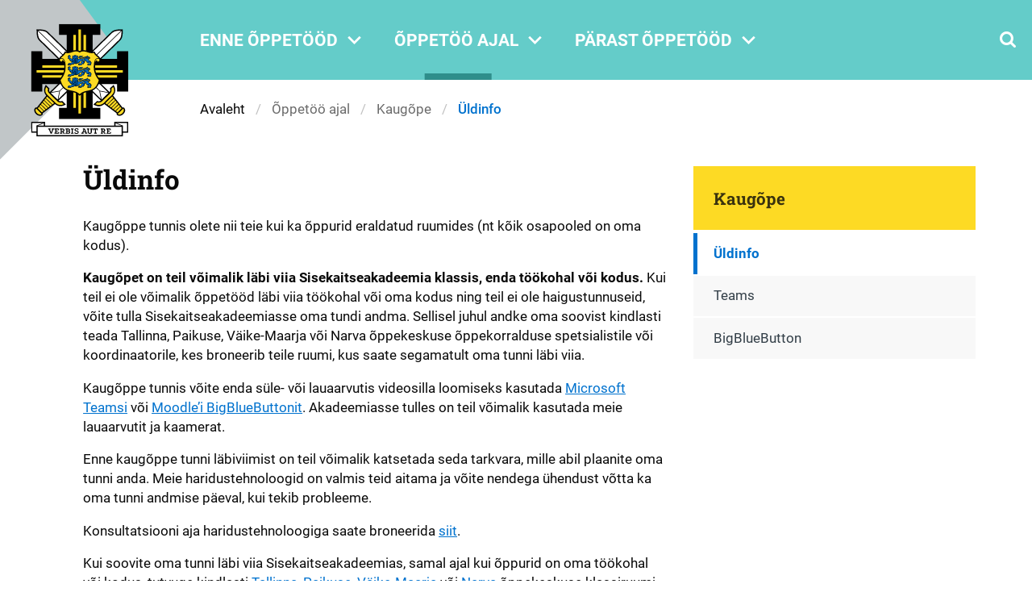

--- FILE ---
content_type: text/html
request_url: https://oppejoud.sisekaitse.ee/et/uldinfo
body_size: 4630
content:
<!doctype html>
<html data-n-head-ssr lang="et" class="no-js" data-layout="skaope" data-engine="contentPages" data-theme="" data-n-head="%7B%22lang%22:%7B%22ssr%22:%22et%22%7D,%22class%22:%7B%22ssr%22:%22no-js%22%7D,%22style%22:%7B%22ssr%22:%22%22%7D,%22data-layout%22:%7B%22ssr%22:%22skaope%22%7D,%22data-engine%22:%7B%22ssr%22:%22contentPages%22%7D,%22data-theme%22:%7B%22ssr%22:null%7D%7D">
	<head>
		<meta charset="utf-8">
		<meta name="viewport" content="width=device-width,initial-scale=1">
		<link rel="apple-touch-icon" sizes="180x180" href="/apple-touch-icon.png">
		<link rel="icon" type="image/png" sizes="32x32" href="/favicon-32x32.png">
		<link rel="icon" type="image/png" sizes="16x16" href="/favicon-16x16.png">
		<meta http-equiv="X-UA-Compatible" content="IE=Edge">
	<title>Üldinfo - Sisekaitseakadeemia</title><meta data-n-head="ssr" data-hid="twitter:card" name="twitter:card" content="summary_large_image"><meta data-n-head="ssr" data-hid="twitter:title" name="twitter:title" content="Üldinfo"><meta data-n-head="ssr" data-hid="og:site_name" property="og:site_name" content="Sisekaitseakadeemia"><meta data-n-head="ssr" data-hid="og:type" property="og:type" content="website"><meta data-n-head="ssr" data-hid="og:url" property="og:url" content="https://oppejoud.sisekaitse.ee/et/uldinfo"><meta data-n-head="ssr" data-hid="og:title" property="og:title" name="title" content="Üldinfo"><meta data-n-head="ssr" data-hid="og:image" property="og:image" name="image" content="https://oppejoud.sisekaitse.ee/social-1200x630.png"><meta data-n-head="ssr" data-hid="og:description" property="og:description" content="Kaugõppe tunnis olete nii teie kui ka õppurid eraldatud ruumides (nt kõik osapooled on oma kodus). Kaugõpet on teil võimalik läbi viia Sisekaitseakadeemia klassis, enda töökohal või kodus. Kui teil ei ole võimalik õppetööd läbi viia töökohal või oma kodus ning teil ei ole haigustunnuseid, võite tulla Sisekaitseakadeemiasse oma tundi andma. Sellisel..."><meta data-n-head="ssr" data-hid="description" name="description" content="Kaugõppe tunnis olete nii teie kui ka õppurid eraldatud ruumides (nt kõik osapooled on oma kodus). Kaugõpet on teil võimalik läbi viia Sisekaitseakadeemia klassis, enda töökohal või kodus. Kui teil ei ole võimalik õppetööd läbi viia töökohal või oma kodus ning teil ei ole haigustunnuseid, võite tulla Sisekaitseakadeemiasse oma tundi andma. Sellisel..."><meta data-n-head="ssr" data-hid="keywords" name="keywords" content=""><meta data-n-head="ssr" data-hid="smit:contenttype" name="smit:contenttype" content="page"><meta data-n-head="ssr" data-hid="smit:details" name="smit:details" content=""><meta data-n-head="ssr" data-hid="smit:image" name="smit:image" content=""><base href="/"><link data-n-head="ssr" data-hid="manifest" rel="manifest" href="/et/manifest.json"><link data-n-head="ssr" data-hid="mask-icon" rel="mask-icon" href="/safari-pinned-tab.svg" color="#0072CE"><link data-n-head="ssr" data-hid="alternate" rel="alternate" hreflang="x-default" href="https://oppejoud.sisekaitse.ee"><script data-n-head="ssr" data-hid="helper" type="text/javascript">var overlap,breakWidth=null,windowWidth=0,isMobile=!1,getSize=function(e){var t,i,n,o=e.toLowerCase(),l=window.document,d=l.documentElement;return void 0===window["inner"+e]?t=d["client"+e]:window["inner"+e]!=d["client"+e]?((i=l.createElement("body")).id="vpw-test-b",i.style.cssText="overflow:scroll",(n=l.createElement("div")).id="vpw-test-d",n.style.cssText="position:absolute;top:-1000px",n.innerHTML="<style>@media("+o+":"+d["client"+e]+"px){body#vpw-test-b div#vpw-test-d{"+o+":7px!important}}</style>",i.appendChild(n),d.insertBefore(i,l.head),t=7==n["offset"+e]?d["client"+e]:window["inner"+e],d.removeChild(i)):t=window["inner"+e],t},getWindowWidth=function(){return getSize("Width")},getElement=function(e){return document.getElementById(e)},mobileDetectDefault=function(){windowWidth=getWindowWidth();var e=getElement("ppa"),t=getElement("d-menu"),i=getElement("top"),n=getElement("desktop-menu");getElement("header");if(overlap=t.clientWidth>=i.clientWidth,windowWidth<768?(isMobile=!0,breakWidth=breakWidth||767):overlap&&!isMobile?(breakWidth<windowWidth&&(breakWidth=windowWidth),isMobile=!0):0<breakWidth&&breakWidth<windowWidth&&isMobile&&!overlap&&(isMobile=!1),!isMobile&&e.classList.contains("desktop-view")&&n)for(var o=0;o<n.childNodes.length;o++)n.childNodes[o].classList.contains("is-open")&&n.childNodes[o].classList.remove("is-open")},mobileDetectOnepage=function(){var e=getElement("mobile-menu-btn");isMobile=0<e.offsetWidth&&0<e.offsetHeight},mobileDetectOlevalmis=mobileDetectAbipolitsei=mobileDetectSkaOpe=function(e){var t=getElement("mobile-menu");t?isMobile=0!==t.clientWidth&&0!==t.clientWidth:(e=e||0)<4&&setTimeout(function(){mobileDetectOlevalmis(e+1)},250)};window&&(document.onreadystatechange=function(){"interactive"===document.readyState&&document.getElementsByTagName("html")[0].classList.remove("no-js")});</script><link rel="stylesheet" href="/_nuxt/css/aa91c83.css"><link rel="preload" href="/_nuxt/static/1/et/uldinfo/state.js" as="script"><link rel="preload" href="/_nuxt/static/1/et/uldinfo/payload.js" as="script">
	</head>
	<body>
		<div data-server-rendered="true" id="__nuxt"><!----><div id="__layout"><div id="wrapper" class="desktop-view" data-v-e1d9e68c><header class="d-flex bg-A3 pos-relative" data-v-c6afc5c6 data-v-e1d9e68c><a href="#maincontent" class="skip-to-content pos-absolute overflow-hidden ml-s mt-s text-B8 bg-B2" data-v-afa6119a data-v-c6afc5c6>Liigu sisuni</a><a href="/et" class="flex-shrink-0" data-v-c6afc5c6><img src="/_nuxt/img/logo.1f9efa9.svg" alt="Sisekaitseakadeemia" class="logo w-auto h-full pos-relative" data-v-c6afc5c6></a><div class="navigation d-flex flex-1 justify-end" data-v-c6afc5c6><div id="mobile-menu" class="d-flex d-l-none items-center"><a href="javascript:;" aria-label="Menüü" aria-haspopup="true" aria-expanded="false"><i class="mobile-menu-btn"></i></a></div><nav data-v-26cf7194><ul class="menu-level1 d-flex flex-col flex-l-row" data-v-26cf7194><li class="d-flex flex-col flex-l-row has-submenu" data-v-26cf7194><a href="javascript:;" role="button" tabindex="0" aria-haspopup="true" aria-expanded="false" class="d-flex items-center pos-relative" data-v-26cf7194>Enne õppetööd<i class="fcon fcon-l" data-v-26cf7194></i></a><div class="menu-level2 flex-col overflow-hidden" data-v-26cf7194><ul class="menu-level2__items" data-v-26cf7194></ul></div></li><li class="d-flex flex-col flex-l-row has-submenu" data-v-26cf7194><a href="javascript:;" role="button" tabindex="0" aria-haspopup="true" aria-expanded="false" class="d-flex items-center pos-relative" data-v-26cf7194>Õppetöö ajal<i class="fcon fcon-l" data-v-26cf7194></i></a><div class="menu-level2 flex-col overflow-hidden" data-v-26cf7194><ul class="menu-level2__items" data-v-26cf7194></ul></div></li><li class="d-flex flex-col flex-l-row has-submenu" data-v-26cf7194><a href="javascript:;" role="button" tabindex="0" aria-haspopup="true" aria-expanded="false" class="d-flex items-center pos-relative" data-v-26cf7194>Pärast õppetööd<i class="fcon fcon-l" data-v-26cf7194></i></a><div class="menu-level2 flex-col overflow-hidden" data-v-26cf7194><ul class="menu-level2__items" data-v-26cf7194></ul></div></li></ul></nav><form autocomplete="off" spellcheck="false" class="search"><div placeholder="Sisesta märksõna" aria-label="Sisesta märksõna" class="autocomplete p-0 clear-enabled"><input type="search" aria-autocomplete="list" aria-expanded="false" role="combobox" aria-labelledby="autocomplete_results autocomplete_search" id="autocomplete_search" aria-controls="autocomplete_results" aria-haspopup="true" placeholder="Sisesta märksõna" aria-label="Sisesta märksõna"><i tabindex="0" aria-label="Puhasta väli." role="button" class="fcon clear-value" style="display:none;"><span></span></i><!----></div><button aria-label="Otsi" class="search-button fcon"></button></form></div></header><div class="breadcrumbs-container" data-v-e1d9e68c><nav aria-label="Leivapuru" data-v-44c05420 data-v-e1d9e68c><ul class="breadcrumbs overflow-hidden breadcrumbs--slash" data-v-44c05420><li data-v-44c05420><a href="/et" class="breadcrumbs__item breadcrumbs__item--first nuxt-link-active" data-v-44c05420>Avaleht</a></li><li data-v-44c05420><span class="breadcrumbs__item" data-v-44c05420>Õppetöö ajal</span></li><li data-v-44c05420><span class="breadcrumbs__item" data-v-44c05420>Kaugõpe</span></li><li data-v-44c05420><span class="breadcrumbs__item breadcrumbs__item--last" data-v-44c05420>Üldinfo</span></li></ul></nav></div><main id="maincontent" tabindex="-1" class="d-flex pt-xl pt-s-0" data-v-e1d9e68c><div class="container-sidebar" data-v-e1d9e68c><div class="page"><div class="content"><h1>Üldinfo</h1><section class="componentized"><p>Kaugõppe tunnis olete nii teie kui ka õppurid eraldatud ruumides (nt kõik osapooled on oma kodus).  </p><p><strong>Kaugõpet on teil võimalik läbi viia Sisekaitseakadeemia klassis, enda töökohal või kodus. </strong>Kui teil ei ole võimalik õppetööd läbi viia töökohal või oma kodus ning teil ei ole haigustunnuseid, võite tulla Sisekaitseakadeemiasse oma tundi andma. Sellisel juhul andke oma soovist kindlasti teada Tallinna, Paikuse, Väike-Maarja või Narva õppekeskuse õppekorralduse spetsialistile või koordinaatorile, kes broneerib teile ruumi, kus saate segamatult oma tunni läbi viia.  </p><p>Kaugõppe tunnis võite enda süle- või lauaarvutis videosilla loomiseks kasutada <a href="https://oppejoud.sisekaitse.ee/et/juhend/teams">Microsoft Teamsi</a> või <a href="https://oppejoud.sisekaitse.ee/et/bigbluebutton">Moodle’i BigBlueButtonit</a>. Akadeemiasse tulles on teil võimalik kasutada meie lauaarvutit ja kaamerat.   </p><p>Enne kaugõppe tunni läbiviimist on teil võimalik katsetada seda tarkvara, mille abil plaanite oma tunni anda. Meie haridustehnoloogid on valmis teid aitama ja võite nendega ühendust võtta ka oma tunni andmise päeval, kui tekib probleeme.  </p><p>Konsultatsiooni aja haridustehnoloogiga saate broneerida <a href="https://outlook.office365.com/owa/calendar/Haridustehnoloogid@sisekaitse.onmicrosoft.com/bookings/" target="_blank">siit</a>. </p><p><span><span>Kui soovite oma tunni läbi viia Sisekaitseakadeemias, samal ajal kui õppurid on oma töökohal või kodus, tutvuge kindlasti <a href="https://oppejoud.sisekaitse.ee/et/juhend/tallinn/klassiruum">Tallinna</a>, <a href="https://oppejoud.sisekaitse.ee/et/juhend/paikuse/klassiruum">Paikuse</a>, <a href="https://oppejoud.sisekaitse.ee/et/juhend/vaike-maarja/klassiruum">Väike-Maarja</a> või <a href="https://oppejoud.sisekaitse.ee/et/juhend/narva/klassiruum">Narva</a> õppekeskuse klassiruumi kirjeldusega.</span></span></p><p>Meie haridustehnoloogide kontaktid: <span class="c-content d-inline-block" data-v-2692c8c8><span class="c-content__loading" data-v-2692c8c8>.</span><span class="c-content__loading" data-v-2692c8c8>.</span><span class="c-content__loading" data-v-2692c8c8>.</span></span>, 524 8379, 5866 8766 </p></section><!----></div></div><aside><div class="sidebar"><div role="navigation" aria-labelledby="relatedPagesTitle" class="related-pages"><h3 id="relatedPagesTitle" class="sidebar-title">Kaugõpe</h3><ul><li class="active"><a href="/et/uldinfo" aria-current="page" class="nuxt-link-exact-active nuxt-link-active"><!---->Üldinfo<!----></a></li><li><a href="/et/juhend/teams"><!---->Teams<!----></a></li><li><a href="/et/bigbluebutton"><!---->BigBlueButton<!----></a></li></ul></div></div></aside></div></main><footer class="footer d-grid mt-l mt-l-xl" data-v-a727ec82 data-v-e1d9e68c><div class="footer__info d-grid items-center text-B1 bg-A2 text-300" data-v-a727ec82><img src="/_nuxt/img/logo-white.16e9ef0.svg" alt="Sisekaitseakadeemia" class="footer__info__logo p-l pos-relative" data-v-a727ec82><div class="footer__info__address p-l d-flex flex-col flex-1" data-v-a727ec82><span data-v-a727ec82>Sisekaitseakadeemia</span><span data-v-a727ec82>Kase 61, 12012 Tallinn</span><span class="c-content d-inline-block" data-v-2692c8c8 data-v-a727ec82><span class="c-content__loading" data-v-2692c8c8>.</span><span class="c-content__loading" data-v-2692c8c8>.</span><span class="c-content__loading" data-v-2692c8c8>.</span></span></div><ul class="social d-flex justify-center footer__info__social self-end p-l overflow-hidden" data-v-bff4e89a data-v-a727ec82><li data-v-bff4e89a><a href="https://www.facebook.com/Sisekaitseakadeemia" aria-label="Facebook" class="no-underline" data-v-bff4e89a><i aria-hidden="true" class="fcon" data-v-bff4e89a></i></a></li><li data-v-bff4e89a><a href="https://www.youtube.com/@sisekaitseakadeemia" aria-label="YouTube" class="no-underline" data-v-bff4e89a><i aria-hidden="true" class="fcon" data-v-bff4e89a></i></a></li><li data-v-bff4e89a><a href="https://www.instagram.com/sisekaitseakadeemia" aria-label="Instagram" class="no-underline" data-v-bff4e89a><i aria-hidden="true" class="fcon" data-v-bff4e89a></i></a></li><!----><!----><!----></ul></div><div class="footer__links p-m p-m-l p-l-xl bg-B3" data-v-a727ec82><div class="links d-grid" data-v-a727ec82><div role="navigation" class="links__group"><h2 class="pos-relative">Akadeemiast</h2><ul><li class="py-xs"><a href="https://www.sisekaitse.ee/et">Koduleht</a></li><li class="py-xs"><a href="https://www.sisekaitse.ee/et/virtuaaltuur">Virtuaaltuurid</a></li><li class="py-xs"><a href="https://www.sisekaitse.ee/et/uudised">Uudised</a></li><li class="py-xs"><a href="/et/enesetaiendus">Enesetäiendus</a></li></ul></div><div role="navigation" class="links__group"><h2 class="pos-relative">Teised õppejõu rollid</h2><ul><li class="py-xs"><a href="https://praktikad.ee/juhendaja-areng/">Praktika juhendaja</a></li><li class="py-xs"><a href="/et/loputoo-juhendaja-retsensent">Lõputöö juhendaja/retsensent</a></li><li class="py-xs"><a href="/et/koolitaja">Koolitaja</a></li><li class="py-xs"><a href="/et/teadur">Teadur</a></li></ul></div></div></div></footer></div></div></div><script defer src="/_nuxt/static/1/et/uldinfo/state.js"></script><script src="/_nuxt/f3536b7.js" defer></script><script src="/_nuxt/ff5cc91.js" defer></script><script src="/_nuxt/73d30d2.js" defer></script><script src="/_nuxt/446733d.js" defer></script>
		<!--[if lte IE 9]><script type="text/javascript" src="/browsersupport.js"></script><![endif]-->
	</body>
</html>


--- FILE ---
content_type: text/css
request_url: https://oppejoud.sisekaitse.ee/_nuxt/css/aa91c83.css
body_size: 48786
content:
.nuxt-progress{position:fixed;top:0;left:0;right:0;height:2px;width:0;opacity:1;-webkit-transition:width .1s,opacity .4s;transition:width .1s,opacity .4s;background-color:#d6d1d0;z-index:999999}.nuxt-progress.nuxt-progress-notransition{-webkit-transition:none;transition:none}.nuxt-progress-failed{background-color:red}.anim-infinite{-webkit-animation-iteration-count:infinite!important;animation-iteration-count:infinite!important}.anim-repeat{-webkit-animation-iteration-count:1!important;animation-iteration-count:1!important}.anim-delay-100{-webkit-animation-delay:.1s!important;animation-delay:.1s!important}.anim-delay-150{-webkit-animation-delay:.15s!important;animation-delay:.15s!important}.anim-delay-200{-webkit-animation-delay:.2s!important;animation-delay:.2s!important}.anim-delay-300{-webkit-animation-delay:.3s!important;animation-delay:.3s!important}.anim-delay-500{-webkit-animation-delay:.5s!important;animation-delay:.5s!important}.anim-delay-750{-webkit-animation-delay:.7s!important;animation-delay:.7s!important}.anim-delay-1000{-webkit-animation-delay:1s!important;animation-delay:1s!important}.anim-duration-300{-webkit-animation-duration:.3s!important;animation-duration:.3s!important}.anim-duration-500{-webkit-animation-duration:.5s!important;animation-duration:.5s!important}.anim-duration-700{-webkit-animation-duration:.7s!important;animation-duration:.7s!important}.anim-duration-800{-webkit-animation-duration:.8s!important;animation-duration:.8s!important}.anim-duration-1000{-webkit-animation-duration:1s!important;animation-duration:1s!important}.anim-duration-2000{-webkit-animation-duration:2s!important;animation-duration:2s!important}.anim-linear{-webkit-animation-timing-function:linear!important;animation-timing-function:linear!important}.anim-ease-in-out{-webkit-animation-timing-function:ease-in-out!important;animation-timing-function:ease-in-out!important}.anim-reveal{-webkit-animation-timing-function:cubic-bezier(.5,.8,0,1)!important;animation-timing-function:cubic-bezier(.5,.8,0,1)!important}@media (prefers-reduced-motion:reduce),print{[class*=" anim-"],[class^=anim-]{-webkit-animation-duration:1ms!important;animation-duration:1ms!important;-webkit-transition-duration:1ms!important;transition-duration:1ms!important;-webkit-animation-iteration-count:1!important;animation-iteration-count:1!important}}.text-100{font-weight:100!important}.text-200{font-weight:200!important}.text-300{font-weight:300!important}.text-400{font-weight:400!important}.text-500{font-weight:500!important}.text-600{font-weight:600!important}.text-700{font-weight:700!important}.text-800{font-weight:800!important}.text-900{font-weight:900!important}.text-lower{text-transform:lowercase!important}.text-upper{text-transform:uppercase!important}.text-capitalize{text-transform:capitalize!important}.underline{text-decoration:underline!important}.line-through{text-decoration:line-through!important}.no-underline{text-decoration:none!important}.whitespace-normal{white-space:normal!important}.whitespace-nowrap{white-space:nowrap!important}.whitespace-pre{white-space:pre!important}.whitespace-pre-line{white-space:pre-line!important}.whitespace-pre-wrap{white-space:pre-wrap!important}.text-A1,.text-A1_focus:focus,.text-A1_hover:hover{color:#0072ce!important}.text-A2,.text-A2_focus:focus,.text-A2_hover:hover{color:#002f6c!important}.text-A3,.text-A3_focus:focus,.text-A3_hover:hover{color:#64ccc9!important}.text-A4,.text-A4_focus:focus,.text-A4_hover:hover{color:#e62325!important}.text-A5,.text-A5_focus:focus,.text-A5_hover:hover{color:#fdda24!important}.text-A6,.text-A6_focus:focus,.text-A6_hover:hover{color:#f2a900!important}.text-A7,.text-A7_focus:focus,.text-A7_hover:hover{color:#009639!important}.text-A8,.text-A8_focus:focus,.text-A8_hover:hover{color:#12a3b4!important}.text-B1,.text-B1_focus:focus,.text-B1_hover:hover{color:#fff!important}.text-B2,.text-B2_focus:focus,.text-B2_hover:hover{color:#f5f5f5!important}.text-B3,.text-B3_focus:focus,.text-B3_hover:hover{color:#f8f8f8!important}.text-B4,.text-B4_focus:focus,.text-B4_hover:hover{color:#b0b2bb!important}.text-B5,.text-B5_focus:focus,.text-B5_hover:hover{color:#757575!important}.text-B6,.text-B6_focus:focus,.text-B6_hover:hover{color:#4a4a4a!important}.text-B7,.text-B7_focus:focus,.text-B7_hover:hover{color:#333f48!important}.text-B8,.text-B8_focus:focus,.text-B8_hover:hover{color:#090909!important}.text-xs{font-size:.75rem!important;line-height:1rem}.text-s{font-size:.875rem!important;line-height:1.25rem}.text-base{font-size:1rem!important;line-height:1.5rem}.text-l{font-size:1.125rem!important}.text-l,.text-xl{line-height:1.75rem}.text-xl{font-size:1.25rem!important}.text-xxl{font-size:1.5rem!important;line-height:2rem}.text-3xl{font-size:1.875rem!important;line-height:2.25rem}.text-4xl{font-size:2.25rem!important;line-height:2.5rem}.text-5xl{font-size:3rem!important;line-height:1}.text-6xl{font-size:3.75rem!important;line-height:1}.text-7xl{font-size:4.5rem!important;line-height:1}.text-left{text-align:left!important}.text-center{text-align:center!important}.text-right{text-align:right!important}.text-justify{text-align:justify!important}.align-baseline{vertical-align:baseline!important}.align-top{vertical-align:top!important}.align-middle{vertical-align:middle!important}.align-bottom{vertical-align:bottom!important}.bg-A1,.bg-A1_focus:focus,.bg-A1_hover:hover{background-color:#0072ce!important}.bg-A2,.bg-A2_focus:focus,.bg-A2_hover:hover{background-color:#002f6c!important}.bg-A3,.bg-A3_focus:focus,.bg-A3_hover:hover{background-color:#64ccc9!important}.bg-A4,.bg-A4_focus:focus,.bg-A4_hover:hover{background-color:#e62325!important}.bg-A5,.bg-A5_focus:focus,.bg-A5_hover:hover{background-color:#fdda24!important}.bg-A6,.bg-A6_focus:focus,.bg-A6_hover:hover{background-color:#f2a900!important}.bg-A7,.bg-A7_focus:focus,.bg-A7_hover:hover{background-color:#009639!important}.bg-A8,.bg-A8_focus:focus,.bg-A8_hover:hover{background-color:#12a3b4!important}.bg-B1,.bg-B1_focus:focus,.bg-B1_hover:hover{background-color:#fff!important}.bg-B2,.bg-B2_focus:focus,.bg-B2_hover:hover{background-color:#f5f5f5!important}.bg-B3,.bg-B3_focus:focus,.bg-B3_hover:hover{background-color:#f8f8f8!important}.bg-B4,.bg-B4_focus:focus,.bg-B4_hover:hover{background-color:#b0b2bb!important}.bg-B5,.bg-B5_focus:focus,.bg-B5_hover:hover{background-color:#757575!important}.bg-B6,.bg-B6_focus:focus,.bg-B6_hover:hover{background-color:#4a4a4a!important}.bg-B7,.bg-B7_focus:focus,.bg-B7_hover:hover{background-color:#333f48!important}.bg-B8,.bg-B8_focus:focus,.bg-B8_hover:hover{background-color:#090909!important}.border-A1,.border-A1_focus:focus,.border-A1_hover:hover,.divide-A1>*+*{border-color:#0072ce!important}.border-A2,.border-A2_focus:focus,.border-A2_hover:hover,.divide-A2>*+*{border-color:#002f6c!important}.border-A3,.border-A3_focus:focus,.border-A3_hover:hover,.divide-A3>*+*{border-color:#64ccc9!important}.border-A4,.border-A4_focus:focus,.border-A4_hover:hover,.divide-A4>*+*{border-color:#e62325!important}.border-A5,.border-A5_focus:focus,.border-A5_hover:hover,.divide-A5>*+*{border-color:#fdda24!important}.border-A6,.border-A6_focus:focus,.border-A6_hover:hover,.divide-A6>*+*{border-color:#f2a900!important}.border-A7,.border-A7_focus:focus,.border-A7_hover:hover,.divide-A7>*+*{border-color:#009639!important}.border-A8,.border-A8_focus:focus,.border-A8_hover:hover,.divide-A8>*+*{border-color:#12a3b4!important}.border-B1,.border-B1_focus:focus,.border-B1_hover:hover,.divide-B1>*+*{border-color:#fff!important}.border-B2,.border-B2_focus:focus,.border-B2_hover:hover,.divide-B2>*+*{border-color:#f5f5f5!important}.border-B3,.border-B3_focus:focus,.border-B3_hover:hover,.divide-B3>*+*{border-color:#f8f8f8!important}.border-B4,.border-B4_focus:focus,.border-B4_hover:hover,.divide-B4>*+*{border-color:#b0b2bb!important}.border-B5,.border-B5_focus:focus,.border-B5_hover:hover,.divide-B5>*+*{border-color:#757575!important}.border-B6,.border-B6_focus:focus,.border-B6_hover:hover,.divide-B6>*+*{border-color:#4a4a4a!important}.border-B7,.border-B7_focus:focus,.border-B7_hover:hover,.divide-B7>*+*{border-color:#333f48!important}.border-B8,.border-B8_focus:focus,.border-B8_hover:hover,.divide-B8>*+*{border-color:#090909!important}.border-top-A1{border-top-color:#0072ce!important}.border-top-A2{border-top-color:#002f6c!important}.border-top-A3{border-top-color:#64ccc9!important}.border-top-A4{border-top-color:#e62325!important}.border-top-A5{border-top-color:#fdda24!important}.border-top-A6{border-top-color:#f2a900!important}.border-top-A7{border-top-color:#009639!important}.border-top-A8{border-top-color:#12a3b4!important}.border-top-B1{border-top-color:#fff!important}.border-top-B2{border-top-color:#f5f5f5!important}.border-top-B3{border-top-color:#f8f8f8!important}.border-top-B4{border-top-color:#b0b2bb!important}.border-top-B5{border-top-color:#757575!important}.border-top-B6{border-top-color:#4a4a4a!important}.border-top-B7{border-top-color:#333f48!important}.border-top-B8{border-top-color:#090909!important}.border-right-A1{border-right-color:#0072ce!important}.border-right-A2{border-right-color:#002f6c!important}.border-right-A3{border-right-color:#64ccc9!important}.border-right-A4{border-right-color:#e62325!important}.border-right-A5{border-right-color:#fdda24!important}.border-right-A6{border-right-color:#f2a900!important}.border-right-A7{border-right-color:#009639!important}.border-right-A8{border-right-color:#12a3b4!important}.border-right-B1{border-right-color:#fff!important}.border-right-B2{border-right-color:#f5f5f5!important}.border-right-B3{border-right-color:#f8f8f8!important}.border-right-B4{border-right-color:#b0b2bb!important}.border-right-B5{border-right-color:#757575!important}.border-right-B6{border-right-color:#4a4a4a!important}.border-right-B7{border-right-color:#333f48!important}.border-right-B8{border-right-color:#090909!important}.border-bottom-A1{border-bottom-color:#0072ce!important}.border-bottom-A2{border-bottom-color:#002f6c!important}.border-bottom-A3{border-bottom-color:#64ccc9!important}.border-bottom-A4{border-bottom-color:#e62325!important}.border-bottom-A5{border-bottom-color:#fdda24!important}.border-bottom-A6{border-bottom-color:#f2a900!important}.border-bottom-A7{border-bottom-color:#009639!important}.border-bottom-A8{border-bottom-color:#12a3b4!important}.border-bottom-B1{border-bottom-color:#fff!important}.border-bottom-B2{border-bottom-color:#f5f5f5!important}.border-bottom-B3{border-bottom-color:#f8f8f8!important}.border-bottom-B4{border-bottom-color:#b0b2bb!important}.border-bottom-B5{border-bottom-color:#757575!important}.border-bottom-B6{border-bottom-color:#4a4a4a!important}.border-bottom-B7{border-bottom-color:#333f48!important}.border-bottom-B8{border-bottom-color:#090909!important}.border-left-A1{border-left-color:#0072ce!important}.border-left-A2{border-left-color:#002f6c!important}.border-left-A3{border-left-color:#64ccc9!important}.border-left-A4{border-left-color:#e62325!important}.border-left-A5{border-left-color:#fdda24!important}.border-left-A6{border-left-color:#f2a900!important}.border-left-A7{border-left-color:#009639!important}.border-left-A8{border-left-color:#12a3b4!important}.border-left-B1{border-left-color:#fff!important}.border-left-B2{border-left-color:#f5f5f5!important}.border-left-B3{border-left-color:#f8f8f8!important}.border-left-B4{border-left-color:#b0b2bb!important}.border-left-B5{border-left-color:#757575!important}.border-left-B6{border-left-color:#4a4a4a!important}.border-left-B7{border-left-color:#333f48!important}.border-left-B8{border-left-color:#090909!important}.border-solid,.border-solid_hover:hover{border-style:solid!important}.border-bottom-dashed,.border-bottom-dotted,.border-bottom-double,.border-bottom-none,.border-bottom-solid,.border-dashed,.border-dashed_hover:hover,.border-dotted,.border-dotted_hover:hover,.border-double,.border-double_hover:hover,.border-left-dashed,.border-left-dotted,.border-left-double,.border-left-none,.border-left-solid,.border-none,.border-none_hover:hover,.border-right-dashed,.border-right-dotted,.border-right-double,.border-right-none,.border-right-solid,.border-solid,.border-solid_hover:hover,.border-top-dashed,.border-top-dotted,.border-top-double,.border-top-none,.border-top-solid{border-width:0}.border-dashed,.border-dashed_hover:hover,.divide-dashed>*+*{border-style:dashed!important}.border-dotted,.border-dotted_hover:hover,.divide-dotted>*+*{border-style:dotted!important}.border-double,.border-double_hover:hover,.divide-double>*+*{border-style:double!important}.border-none,.border-none_hover:hover{border-style:none!important}.border-top-solid{border-top-style:solid!important}.border-top-dashed{border-top-style:dashed!important}.border-top-dotted{border-top-style:dotted!important}.border-top-double{border-top-style:double!important}.border-top-none{border-top-style:none!important}.border-right-solid{border-right-style:solid!important}.border-right-dashed{border-right-style:dashed!important}.border-right-dotted{border-right-style:dotted!important}.border-right-double{border-right-style:double!important}.border-right-none{border-right-style:none!important}.border-bottom-solid{border-bottom-style:solid!important}.border-bottom-dashed{border-bottom-style:dashed!important}.border-bottom-dotted{border-bottom-style:dotted!important}.border-bottom-double{border-bottom-style:double!important}.border-bottom-none{border-bottom-style:none!important}.border-left-solid{border-left-style:solid!important}.border-left-dashed{border-left-style:dashed!important}.border-left-dotted{border-left-style:dotted!important}.border-left-double{border-left-style:double!important}.border-left-none{border-left-style:none!important}.border-0{border-width:0!important}.border-2{border-width:2px!important}.border-4{border-width:4px!important}.border-8{border-width:8px!important}.border{border-width:1px!important}.border-top-0,.divide-y-0>*+*{border-top-width:0!important}.border-top-2,.divide-y-2>*+*{border-top-width:2px!important}.border-top-4,.divide-y-4>*+*{border-top-width:4px!important}.border-top-8,.divide-y-8>*+*{border-top-width:8px!important}.border-top,.divide-y>*+*{border-top-width:1px!important}.border-right-0{border-right-width:0!important}.border-right-2{border-right-width:2px!important}.border-right-4{border-right-width:4px!important}.border-right-8{border-right-width:8px!important}.border-right{border-right-width:1px!important}.border-bottom-0{border-bottom-width:0!important}.border-bottom-2{border-bottom-width:2px!important}.border-bottom-4{border-bottom-width:4px!important}.border-bottom-8{border-bottom-width:8px!important}.border-bottom{border-bottom-width:1px!important}.border-left-0,.divide-x-0>*+*{border-left-width:0!important}.border-left-2,.divide-x-2>*+*{border-left-width:2px!important}.border-left-4,.divide-x-4>*+*{border-left-width:4px!important}.border-left-8,.divide-x-8>*+*{border-left-width:8px!important}.border-left,.divide-x>*+*{border-left-width:1px!important}.divide-x-0>*+*,.divide-x-2>*+*,.divide-x-4>*+*,.divide-x-8>*+*,.divide-x>*+*,.divide-y-0>*+*,.divide-y-2>*+*,.divide-y-4>*+*,.divide-y-8>*+*,.divide-y>*+*{border:0 solid #fff}.flex-1{-ms-flex:1 1 0%!important;flex:1 1 0%!important}.flex-1,.flex-auto{-webkit-box-flex:1!important}.flex-auto{-ms-flex:1 1 auto!important;flex:1 1 auto!important}.flex-initial{-ms-flex:0 1 auto!important;flex:0 1 auto!important}.flex-initial,.flex-none{-webkit-box-flex:0!important}.flex-none{-ms-flex:none!important;flex:none!important}.flex-row{-webkit-box-direction:normal!important;-ms-flex-direction:row!important;flex-direction:row!important}.flex-row,.flex-row-reverse{-webkit-box-orient:horizontal!important}.flex-row-reverse{-webkit-box-direction:reverse!important;-ms-flex-direction:row-reverse!important;flex-direction:row-reverse!important}.flex-col{-webkit-box-direction:normal!important;-ms-flex-direction:column!important;flex-direction:column!important}.flex-col,.flex-col-reverse{-webkit-box-orient:vertical!important}.flex-col-reverse{-webkit-box-direction:reverse!important;-ms-flex-direction:column-reverse!important;flex-direction:column-reverse!important}.flex-grow-0{-webkit-box-flex:0!important;-ms-flex-positive:0!important;flex-grow:0!important}.flex-grow{-webkit-box-flex:1!important;-ms-flex-positive:1!important;flex-grow:1!important}.flex-shrink-0{-ms-flex-negative:0!important;flex-shrink:0!important}.flex-shrink{-ms-flex-negative:1!important;flex-shrink:1!important}.flex-nowrap{-ms-flex-wrap:nowrap!important;flex-wrap:nowrap!important}.flex-wrap{-ms-flex-wrap:wrap!important;flex-wrap:wrap!important}.flex-wrap-reverse{-ms-flex-wrap:wrap-reverse!important;flex-wrap:wrap-reverse!important}.order-1{-webkit-box-ordinal-group:2!important;-ms-flex-order:1!important;order:1!important}.order-2{-webkit-box-ordinal-group:3!important;-ms-flex-order:2!important;order:2!important}.order-3{-webkit-box-ordinal-group:4!important;-ms-flex-order:3!important;order:3!important}.order-4{-webkit-box-ordinal-group:5!important;-ms-flex-order:4!important;order:4!important}.order-first{-webkit-box-ordinal-group:-9998!important;-ms-flex-order:-9999!important;order:-9999!important}.order-last{-webkit-box-ordinal-group:10000!important;-ms-flex-order:9999!important;order:9999!important}.order-none{-webkit-box-ordinal-group:1!important;-ms-flex-order:0!important;order:0!important}.justify-start{-webkit-box-pack:start!important;-ms-flex-pack:start!important;justify-content:flex-start!important}.justify-end{-webkit-box-pack:end!important;-ms-flex-pack:end!important;justify-content:flex-end!important}.justify-center{-webkit-box-pack:center!important;-ms-flex-pack:center!important;justify-content:center!important}.justify-between{-webkit-box-pack:justify!important;-ms-flex-pack:justify!important;justify-content:space-between!important}.justify-around{-ms-flex-pack:distribute!important;justify-content:space-around!important}.justify-evenly{-webkit-box-pack:space-evenly!important;-ms-flex-pack:space-evenly!important;justify-content:space-evenly!important}.content-center{-ms-flex-line-pack:center!important;align-content:center!important}.content-start{-ms-flex-line-pack:start!important;align-content:flex-start!important}.content-end{-ms-flex-line-pack:end!important;align-content:flex-end!important}.content-between{-ms-flex-line-pack:justify!important;align-content:space-between!important}.content-around{-ms-flex-line-pack:distribute!important;align-content:space-around!important}.content-evenly{-ms-flex-line-pack:space-evenly!important;align-content:space-evenly!important}.items-start{-webkit-box-align:start!important;-ms-flex-align:start!important;align-items:flex-start!important}.items-end{-webkit-box-align:end!important;-ms-flex-align:end!important;align-items:flex-end!important}.items-center{-webkit-box-align:center!important;-ms-flex-align:center!important;align-items:center!important}.items-baseline{-webkit-box-align:baseline!important;-ms-flex-align:baseline!important;align-items:baseline!important}.items-stretch{-webkit-box-align:stretch!important;-ms-flex-align:stretch!important;align-items:stretch!important}.self-auto{-ms-flex-item-align:auto!important;align-self:auto!important}.self-start{-ms-flex-item-align:start!important;align-self:flex-start!important}.self-end{-ms-flex-item-align:end!important;align-self:flex-end!important}.self-center{-ms-flex-item-align:center!important;align-self:center!important}.self-stretch{-ms-flex-item-align:stretch!important;align-self:stretch!important}.d-none,[hidden]{display:none!important}.d-flex{display:-webkit-box!important;display:-ms-flexbox!important;display:flex!important}.d-inline-flex{display:-webkit-inline-box!important;display:-ms-inline-flexbox!important;display:inline-flex!important}.d-block{display:block!important}.d-inline{display:inline!important}.d-inline-block{display:inline-block!important}.d-grid{display:grid!important}.d-inline-grid{display:inline-grid!important}.d-table{display:table!important}.d-table-caption{display:table-caption!important}.d-table-cell{display:table-cell!important}.d-table-column{display:table-column!important}.d-table-column-group{display:table-column-group!important}.d-table-footer-group{display:table-footer-group!important}.d-table-header-group{display:table-header-group!important}.d-table-row-group{display:table-row-group!important}.d-table-row{display:table-row!important}.float-right{float:right!important}.float-left{float:left!important}.float-none{float:none!important}.overflow-auto{overflow:auto!important}.overflow-hidden{overflow:hidden!important}.overflow-visible{overflow:visible!important}.pos-static{position:static!important}.pos-fixed{position:fixed!important}.pos-absolute{position:absolute!important}.pos-relative{position:relative!important}.pos-sticky{position:sticky!important}.visually-hidden{position:absolute;overflow:hidden;clip:rect(0 0 0 0);height:1px;width:1px;margin:-1px;padding:0;border:0}.w-auto{width:auto!important}.w-full{width:100%!important}.w-screen{width:100vw!important}.w-1_2,.w-2_4,.w-3_6,.w-6_12{width:50%!important}.w-1_3,.w-2_6,.w-4_12{width:33.33333%!important}.w-2_3,.w-4_6,.w-8_12{width:66.66666%!important}.w-1_4,.w-3_12{width:25%!important}.w-3_4,.w-9_12{width:75%!important}.w-1_5{width:20%!important}.w-2_5{width:40%!important}.w-3_5{width:60%!important}.w-4_5{width:80%!important}.w-1_6,.w-2_12{width:16.66666%!important}.w-5_6,.w-10_12{width:83.33333%!important}.w-1_12{width:8.33333%!important}.w-5_12{width:41.66666%!important}.w-7_12{width:58.33333%!important}.w-11_12{width:91.66666%!important}.h-auto{height:auto!important}.h-full{height:100%!important}.h-screen{height:100vh!important}.min-w-0{min-width:0!important}.min-w-auto{min-width:auto!important}.min-w-full{min-width:100%!important}.min-h-0{min-height:0!important}.min-h-full{min-height:100%!important}.min-h-screen{min-height:100vh!important}.columns{display:-webkit-box;display:-ms-flexbox;display:flex;-webkit-box-orient:horizontal;-webkit-box-direction:normal;-ms-flex-direction:row;flex-direction:row;-ms-flex-wrap:wrap;flex-wrap:wrap;position:relative;margin-left:-.5rem;margin-right:-.5rem}.columns.col,.columns[class*=" col-"],.columns[class^=col-]{margin-left:0;margin-right:0}.col,[class*=" col-"],[class^=col-]{position:relative;width:100%;word-wrap:break-word;-webkit-box-sizing:border-box;box-sizing:border-box;padding-left:.5rem;padding-right:.5rem}.col.columns,[class*=" col-"].columns,[class^=col-].columns{padding-left:0;padding-right:0}.col:not(.columns)>.columns,[class*=" col-"]:not(.columns)>.columns,[class^=col-]:not(.columns)>.columns{width:auto;max-width:none;margin-left:-.5rem;margin-right:-.5rem}.col-1{-ms-flex:0 0 8.33333%;flex:0 0 8.33333%;max-width:8.33333%}.col-1,.col-2{-webkit-box-flex:0}.col-2{-ms-flex:0 0 16.66666%;flex:0 0 16.66666%;max-width:16.66666%}.col-3{-ms-flex:0 0 25%;flex:0 0 25%;max-width:25%}.col-3,.col-4{-webkit-box-flex:0}.col-4{-ms-flex:0 0 33.33333%;flex:0 0 33.33333%;max-width:33.33333%}.col-5{-ms-flex:0 0 41.66666%;flex:0 0 41.66666%;max-width:41.66666%}.col-5,.col-6{-webkit-box-flex:0}.col-6{-ms-flex:0 0 50%;flex:0 0 50%;max-width:50%}.col-7{-ms-flex:0 0 58.33333%;flex:0 0 58.33333%;max-width:58.33333%}.col-7,.col-8{-webkit-box-flex:0}.col-8{-ms-flex:0 0 66.66666%;flex:0 0 66.66666%;max-width:66.66666%}.col-9{-ms-flex:0 0 75%;flex:0 0 75%;max-width:75%}.col-9,.col-10{-webkit-box-flex:0}.col-10{-ms-flex:0 0 83.33333%;flex:0 0 83.33333%;max-width:83.33333%}.col-11{-ms-flex:0 0 91.66666%;flex:0 0 91.66666%;max-width:91.66666%}.col-11,.col-12{-webkit-box-flex:0}.col-12{-ms-flex:0 0 100%;flex:0 0 100%}.col,.col-12{max-width:100%}.col{-ms-flex-preferred-size:0;flex-basis:0;-webkit-box-flex:1;-ms-flex-positive:1;flex-grow:1}.col-auto{-webkit-box-flex:0;-ms-flex:0 0 auto;flex:0 0 auto;width:auto;max-width:100%}.p-0,.pt-0,.py-0{padding-top:0!important}.p-xs,.pt-xs,.py-xs{padding-top:.25rem!important}.p-s,.pt-s,.py-s{padding-top:.5rem!important}.p-m,.pt-m,.py-m{padding-top:1rem!important}.p-l,.pt-l,.py-l{padding-top:2rem!important}.p-xl,.pt-xl,.py-xl{padding-top:4rem!important}.p-auto,.pt-auto,.py-auto{padding-top:auto!important}.p-0,.pr-0,.px-0{padding-right:0!important}.p-xs,.pr-xs,.px-xs{padding-right:.25rem!important}.p-s,.pr-s,.px-s{padding-right:.5rem!important}.p-m,.pr-m,.px-m{padding-right:1rem!important}.p-l,.pr-l,.px-l{padding-right:2rem!important}.p-xl,.pr-xl,.px-xl{padding-right:4rem!important}.p-auto,.pr-auto,.px-auto{padding-right:auto!important}.p-0,.pb-0,.py-0{padding-bottom:0!important}.p-xs,.pb-xs,.py-xs{padding-bottom:.25rem!important}.p-s,.pb-s,.py-s{padding-bottom:.5rem!important}.p-m,.pb-m,.py-m{padding-bottom:1rem!important}.p-l,.pb-l,.py-l{padding-bottom:2rem!important}.p-xl,.pb-xl,.py-xl{padding-bottom:4rem!important}.p-auto,.pb-auto,.py-auto{padding-bottom:auto!important}.p-0,.pl-0,.px-0{padding-left:0!important}.p-xs,.pl-xs,.px-xs{padding-left:.25rem!important}.p-s,.pl-s,.px-s{padding-left:.5rem!important}.p-m,.pl-m,.px-m{padding-left:1rem!important}.p-l,.pl-l,.px-l{padding-left:2rem!important}.p-xl,.pl-xl,.px-xl{padding-left:4rem!important}.p-auto,.pl-auto,.px-auto{padding-left:auto!important}.m-0,.mt-0,.my-0{margin-top:0!important}.m-xs,.mt-xs,.my-xs{margin-top:.25rem!important}.m-s,.mt-s,.my-s{margin-top:.5rem!important}.m-m,.mt-m,.my-m{margin-top:1rem!important}.m-l,.mt-l,.my-l{margin-top:2rem!important}.m-xl,.mt-xl,.my-xl{margin-top:4rem!important}.m-auto,.mt-auto,.my-auto{margin-top:auto!important}.m-0,.mr-0,.mx-0{margin-right:0!important}.m-xs,.mr-xs,.mx-xs{margin-right:.25rem!important}.m-s,.mr-s,.mx-s{margin-right:.5rem!important}.m-m,.mr-m,.mx-m{margin-right:1rem!important}.m-l,.mr-l,.mx-l{margin-right:2rem!important}.m-xl,.mr-xl,.mx-xl{margin-right:4rem!important}.m-auto,.mr-auto,.mx-auto{margin-right:auto!important}.m-0,.mb-0,.my-0{margin-bottom:0!important}.m-xs,.mb-xs,.my-xs{margin-bottom:.25rem!important}.m-s,.mb-s,.my-s{margin-bottom:.5rem!important}.m-m,.mb-m,.my-m{margin-bottom:1rem!important}.m-l,.mb-l,.my-l{margin-bottom:2rem!important}.m-xl,.mb-xl,.my-xl{margin-bottom:4rem!important}.m-auto,.mb-auto,.my-auto{margin-bottom:auto!important}.m-0,.ml-0,.mx-0{margin-left:0!important}.m-xs,.ml-xs,.mx-xs{margin-left:.25rem!important}.m-s,.ml-s,.mx-s{margin-left:.5rem!important}.m-m,.ml-m,.mx-m{margin-left:1rem!important}.m-l,.ml-l,.mx-l{margin-left:2rem!important}.m-xl,.ml-xl,.mx-xl{margin-left:4rem!important}.m-auto,.ml-auto,.mx-auto{margin-left:auto!important}.slide-left-enter-active{-webkit-animation:slide-in-left .5s cubic-bezier(.645,.045,.355,1) both;animation:slide-in-left .5s cubic-bezier(.645,.045,.355,1) both;z-index:2}.slide-left-leave-active{animation:slide-in-right .5s cubic-bezier(.645,.045,.355,1) reverse both;position:absolute;left:0;top:0;bottom:0}.slide-right-enter-active{-webkit-animation:slide-in-right .5s cubic-bezier(.645,.045,.355,1) both;animation:slide-in-right .5s cubic-bezier(.645,.045,.355,1) both;z-index:2}.slide-right-leave-active{animation:slide-in-left .5s cubic-bezier(.645,.045,.355,1) reverse both;position:absolute;right:0;top:0;bottom:0}@-webkit-keyframes slide-in-left{0%{-webkit-transform:translateX(-100%);transform:translateX(-100%)}to{-webkit-transform:translateX(0);transform:translateX(0)}}@keyframes slide-in-left{0%{-webkit-transform:translateX(-100%);transform:translateX(-100%)}to{-webkit-transform:translateX(0);transform:translateX(0)}}@-webkit-keyframes slide-in-right{0%{-webkit-transform:translateX(100%);transform:translateX(100%)}to{-webkit-transform:translateX(0);transform:translateX(0)}}@keyframes slide-in-right{0%{-webkit-transform:translateX(100%);transform:translateX(100%)}to{-webkit-transform:translateX(0);transform:translateX(0)}}.transition-none{-webkit-transition-property:none!important;transition-property:none!important}.transition-all{-webkit-transition-property:all!important;transition-property:all!important}.transition-all,.transition-colors,.transition-opacity,.transition-transform{-webkit-transition-timing-function:cubic-bezier(.4,0,.2,1);transition-timing-function:cubic-bezier(.4,0,.2,1);-webkit-transition-duration:.3s;transition-duration:.3s}.transition-colors{-webkit-transition-property:background-color,border-color,color,fill,stroke!important;transition-property:background-color,border-color,color,fill,stroke!important}.transition-opacity{-webkit-transition-property:opacity!important;transition-property:opacity!important}.transition-transform{-webkit-transition-property:-webkit-transform!important;transition-property:-webkit-transform!important;transition-property:transform!important;transition-property:transform,-webkit-transform!important}.transition-100{-webkit-transition-duration:.1s!important;transition-duration:.1s!important}.transition-150{-webkit-transition-duration:.15s!important;transition-duration:.15s!important}.transition-300{-webkit-transition-duration:.3s!important;transition-duration:.3s!important}.transition-500{-webkit-transition-duration:.5s!important;transition-duration:.5s!important}.transition-700{-webkit-transition-duration:.7s!important;transition-duration:.7s!important}.transition-1000{-webkit-transition-duration:1s!important;transition-duration:1s!important}.anim-rotate{-webkit-animation-name:rotate;animation-name:rotate;-webkit-transform-origin:center;transform-origin:center}.anim-fade-in,.anim-fade-in-down,.anim-fade-in-down-small,.anim-fade-in-left,.anim-fade-in-left-small,.anim-fade-in-right,.anim-fade-in-right-small,.anim-fade-in-up,.anim-fade-in-up-small,.anim-rotate,.anim-shine:after,.anim-slide-in-down,.anim-slide-in-left,.anim-slide-in-right,.anim-slide-in-up{-webkit-animation-duration:1s;animation-duration:1s;-webkit-animation-fill-mode:both;animation-fill-mode:both}@-webkit-keyframes rotate{0%{-webkit-transform:rotate(0);transform:rotate(0)}to{-webkit-transform:rotate(1turn);transform:rotate(1turn)}}@keyframes rotate{0%{-webkit-transform:rotate(0);transform:rotate(0)}to{-webkit-transform:rotate(1turn);transform:rotate(1turn)}}.anim-shine:after{content:" ";position:absolute;top:0;left:0;height:100%;width:100%;background-image:linear-gradient(100deg,hsla(0,0%,100%,0),hsla(0,0%,100%,.5) 50%,hsla(0,0%,100%,0) 60%);background-size:100% 100%;background-position:0 0;-webkit-transform:translateX(-100%);transform:translateX(-100%);-webkit-animation-name:shine;animation-name:shine;-webkit-animation-timing-function:ease-in-out;animation-timing-function:ease-in-out;-webkit-animation-iteration-count:infinite;animation-iteration-count:infinite}@-webkit-keyframes shine{to{-webkit-transform:translateX(100%);transform:translateX(100%)}}@keyframes shine{to{-webkit-transform:translateX(100%);transform:translateX(100%)}}.anim-slide-in-up{-webkit-animation-name:slideInUp;animation-name:slideInUp}.anim-slide-in-right{-webkit-animation-name:slideInRight;animation-name:slideInRight}.anim-slide-in-down{-webkit-animation-name:slideInDown;animation-name:slideInDown}.anim-slide-in-left{-webkit-animation-name:slideInLeft;animation-name:slideInLeft}@-webkit-keyframes slideInUp{0%{-webkit-transform:translate3d(0,100%,0);transform:translate3d(0,100%,0);visibility:visible}to{-webkit-transform:translateZ(0);transform:translateZ(0)}}@keyframes slideInUp{0%{-webkit-transform:translate3d(0,100%,0);transform:translate3d(0,100%,0);visibility:visible}to{-webkit-transform:translateZ(0);transform:translateZ(0)}}@-webkit-keyframes slideInDown{0%{-webkit-transform:translate3d(0,-100%,0);transform:translate3d(0,-100%,0);visibility:visible}to{-webkit-transform:translateZ(0);transform:translateZ(0)}}@keyframes slideInDown{0%{-webkit-transform:translate3d(0,-100%,0);transform:translate3d(0,-100%,0);visibility:visible}to{-webkit-transform:translateZ(0);transform:translateZ(0)}}@-webkit-keyframes slideInLeft{0%{-webkit-transform:translate3d(-100%,0,0);transform:translate3d(-100%,0,0);visibility:visible}to{-webkit-transform:translateZ(0);transform:translateZ(0)}}@keyframes slideInLeft{0%{-webkit-transform:translate3d(-100%,0,0);transform:translate3d(-100%,0,0);visibility:visible}to{-webkit-transform:translateZ(0);transform:translateZ(0)}}@-webkit-keyframes slideInRight{0%{-webkit-transform:translate3d(100%,0,0);transform:translate3d(100%,0,0);visibility:visible}to{-webkit-transform:translateZ(0);transform:translateZ(0)}}@keyframes slideInRight{0%{-webkit-transform:translate3d(100%,0,0);transform:translate3d(100%,0,0);visibility:visible}to{-webkit-transform:translateZ(0);transform:translateZ(0)}}.anim-fade-in{-webkit-animation-name:fadeIn;animation-name:fadeIn}.anim-fade-in-up{-webkit-animation-name:fadeInUp;animation-name:fadeInUp}.anim-fade-in-up-small{-webkit-animation-name:fadeInUpSmall;animation-name:fadeInUpSmall}.anim-fade-in-right{-webkit-animation-name:fadeInRight;animation-name:fadeInRight}.anim-fade-in-right-small{-webkit-animation-name:fadeInRightSmall;animation-name:fadeInRightSmall}.anim-fade-in-down{-webkit-animation-name:fadeInDown;animation-name:fadeInDown}.anim-fade-in-down-small{-webkit-animation-name:fadeInDownSmall;animation-name:fadeInDownSmall}.anim-fade-in-left{-webkit-animation-name:fadeInLeft;animation-name:fadeInLeft}.anim-fade-in-left-small{-webkit-animation-name:fadeInLeftSmall;animation-name:fadeInLeftSmall}@-webkit-keyframes fadeIn{0%{opacity:0}to{opacity:1}}@keyframes fadeIn{0%{opacity:0}to{opacity:1}}@-webkit-keyframes fadeInUp{0%{-webkit-transform:translate3d(0,100%,0);transform:translate3d(0,100%,0);opacity:0}to{-webkit-transform:translateZ(0);transform:translateZ(0);opacity:1}}@keyframes fadeInUp{0%{-webkit-transform:translate3d(0,100%,0);transform:translate3d(0,100%,0);opacity:0}to{-webkit-transform:translateZ(0);transform:translateZ(0);opacity:1}}@-webkit-keyframes fadeInUpSmall{0%{-webkit-transform:translate3d(0,50px,0);transform:translate3d(0,50px,0);opacity:0}to{-webkit-transform:translateZ(0);transform:translateZ(0);opacity:1}}@keyframes fadeInUpSmall{0%{-webkit-transform:translate3d(0,50px,0);transform:translate3d(0,50px,0);opacity:0}to{-webkit-transform:translateZ(0);transform:translateZ(0);opacity:1}}@-webkit-keyframes fadeInDownSmall{0%{-webkit-transform:translate3d(0,-50px,0);transform:translate3d(0,-50px,0);opacity:0}to{-webkit-transform:translateZ(0);transform:translateZ(0);opacity:1}}@keyframes fadeInDownSmall{0%{-webkit-transform:translate3d(0,-50px,0);transform:translate3d(0,-50px,0);opacity:0}to{-webkit-transform:translateZ(0);transform:translateZ(0);opacity:1}}@-webkit-keyframes fadeInLeft{0%{-webkit-transform:translate3d(-100%,0,0);transform:translate3d(-100%,0,0);opacity:0}to{-webkit-transform:translateZ(0);transform:translateZ(0);opacity:1}}@keyframes fadeInLeft{0%{-webkit-transform:translate3d(-100%,0,0);transform:translate3d(-100%,0,0);opacity:0}to{-webkit-transform:translateZ(0);transform:translateZ(0);opacity:1}}@-webkit-keyframes fadeInLeftSmall{0%{-webkit-transform:translate3d(-50px,0,0);transform:translate3d(-50px,0,0);opacity:0}to{-webkit-transform:translateZ(0);transform:translateZ(0);opacity:1}}@keyframes fadeInLeftSmall{0%{-webkit-transform:translate3d(-50px,0,0);transform:translate3d(-50px,0,0);opacity:0}to{-webkit-transform:translateZ(0);transform:translateZ(0);opacity:1}}@-webkit-keyframes fadeInRight{0%{-webkit-transform:translate3d(100%,0,0);transform:translate3d(100%,0,0);opacity:0}to{-webkit-transform:translateZ(0);transform:translateZ(0);opacity:1}}@keyframes fadeInRight{0%{-webkit-transform:translate3d(100%,0,0);transform:translate3d(100%,0,0);opacity:0}to{-webkit-transform:translateZ(0);transform:translateZ(0);opacity:1}}@-webkit-keyframes fadeInRightSmall{0%{-webkit-transform:translate3d(50px,0,0);transform:translate3d(50px,0,0);opacity:0}to{-webkit-transform:translateZ(0);transform:translateZ(0);opacity:1}}@keyframes fadeInRightSmall{0%{-webkit-transform:translate3d(50px,0,0);transform:translate3d(50px,0,0);opacity:0}to{-webkit-transform:translateZ(0);transform:translateZ(0);opacity:1}}@media screen and (min-width:36em){.text-s-A1,.text-s-A1_focus:focus,.text-s-A1_hover:hover{color:#0072ce!important}.text-s-A2,.text-s-A2_focus:focus,.text-s-A2_hover:hover{color:#002f6c!important}.text-s-A3,.text-s-A3_focus:focus,.text-s-A3_hover:hover{color:#64ccc9!important}.text-s-A4,.text-s-A4_focus:focus,.text-s-A4_hover:hover{color:#e62325!important}.text-s-A5,.text-s-A5_focus:focus,.text-s-A5_hover:hover{color:#fdda24!important}.text-s-A6,.text-s-A6_focus:focus,.text-s-A6_hover:hover{color:#f2a900!important}.text-s-A7,.text-s-A7_focus:focus,.text-s-A7_hover:hover{color:#009639!important}.text-s-A8,.text-s-A8_focus:focus,.text-s-A8_hover:hover{color:#12a3b4!important}.text-s-B1,.text-s-B1_focus:focus,.text-s-B1_hover:hover{color:#fff!important}.text-s-B2,.text-s-B2_focus:focus,.text-s-B2_hover:hover{color:#f5f5f5!important}.text-s-B3,.text-s-B3_focus:focus,.text-s-B3_hover:hover{color:#f8f8f8!important}.text-s-B4,.text-s-B4_focus:focus,.text-s-B4_hover:hover{color:#b0b2bb!important}.text-s-B5,.text-s-B5_focus:focus,.text-s-B5_hover:hover{color:#757575!important}.text-s-B6,.text-s-B6_focus:focus,.text-s-B6_hover:hover{color:#4a4a4a!important}.text-s-B7,.text-s-B7_focus:focus,.text-s-B7_hover:hover{color:#333f48!important}.text-s-B8,.text-s-B8_focus:focus,.text-s-B8_hover:hover{color:#090909!important}.text-s-xs{font-size:.75rem!important;line-height:1rem}.text-s-s{font-size:.875rem!important;line-height:1.25rem}.text-s-base{font-size:1rem!important;line-height:1.5rem}.text-s-l{font-size:1.125rem!important;line-height:1.75rem}.text-s-xl{font-size:1.25rem!important;line-height:1.75rem}.text-s-xxl{font-size:1.5rem!important;line-height:2rem}.text-s-3xl{font-size:1.875rem!important;line-height:2.25rem}.text-s-4xl{font-size:2.25rem!important;line-height:2.5rem}.text-s-5xl{font-size:3rem!important;line-height:1}.text-s-6xl{font-size:3.75rem!important;line-height:1}.text-s-7xl{font-size:4.5rem!important;line-height:1}.text-s-left{text-align:left!important}.text-s-center{text-align:center!important}.text-s-right{text-align:right!important}.text-s-justify{text-align:justify!important}.align-s-baseline{vertical-align:baseline!important}.align-s-top{vertical-align:top!important}.align-s-middle{vertical-align:middle!important}.align-s-bottom{vertical-align:bottom!important}.bg-s-A1,.bg-s-A1_focus:focus,.bg-s-A1_hover:hover{background-color:#0072ce!important}.bg-s-A2,.bg-s-A2_focus:focus,.bg-s-A2_hover:hover{background-color:#002f6c!important}.bg-s-A3,.bg-s-A3_focus:focus,.bg-s-A3_hover:hover{background-color:#64ccc9!important}.bg-s-A4,.bg-s-A4_focus:focus,.bg-s-A4_hover:hover{background-color:#e62325!important}.bg-s-A5,.bg-s-A5_focus:focus,.bg-s-A5_hover:hover{background-color:#fdda24!important}.bg-s-A6,.bg-s-A6_focus:focus,.bg-s-A6_hover:hover{background-color:#f2a900!important}.bg-s-A7,.bg-s-A7_focus:focus,.bg-s-A7_hover:hover{background-color:#009639!important}.bg-s-A8,.bg-s-A8_focus:focus,.bg-s-A8_hover:hover{background-color:#12a3b4!important}.bg-s-B1,.bg-s-B1_focus:focus,.bg-s-B1_hover:hover{background-color:#fff!important}.bg-s-B2,.bg-s-B2_focus:focus,.bg-s-B2_hover:hover{background-color:#f5f5f5!important}.bg-s-B3,.bg-s-B3_focus:focus,.bg-s-B3_hover:hover{background-color:#f8f8f8!important}.bg-s-B4,.bg-s-B4_focus:focus,.bg-s-B4_hover:hover{background-color:#b0b2bb!important}.bg-s-B5,.bg-s-B5_focus:focus,.bg-s-B5_hover:hover{background-color:#757575!important}.bg-s-B6,.bg-s-B6_focus:focus,.bg-s-B6_hover:hover{background-color:#4a4a4a!important}.bg-s-B7,.bg-s-B7_focus:focus,.bg-s-B7_hover:hover{background-color:#333f48!important}.bg-s-B8,.bg-s-B8_focus:focus,.bg-s-B8_hover:hover{background-color:#090909!important}.border-s-A1,.border-s-A1_focus:focus,.border-s-A1_hover:hover,.divide-s-A1>*+*{border-color:#0072ce!important}.border-s-A2,.border-s-A2_focus:focus,.border-s-A2_hover:hover,.divide-s-A2>*+*{border-color:#002f6c!important}.border-s-A3,.border-s-A3_focus:focus,.border-s-A3_hover:hover,.divide-s-A3>*+*{border-color:#64ccc9!important}.border-s-A4,.border-s-A4_focus:focus,.border-s-A4_hover:hover,.divide-s-A4>*+*{border-color:#e62325!important}.border-s-A5,.border-s-A5_focus:focus,.border-s-A5_hover:hover,.divide-s-A5>*+*{border-color:#fdda24!important}.border-s-A6,.border-s-A6_focus:focus,.border-s-A6_hover:hover,.divide-s-A6>*+*{border-color:#f2a900!important}.border-s-A7,.border-s-A7_focus:focus,.border-s-A7_hover:hover,.divide-s-A7>*+*{border-color:#009639!important}.border-s-A8,.border-s-A8_focus:focus,.border-s-A8_hover:hover,.divide-s-A8>*+*{border-color:#12a3b4!important}.border-s-B1,.border-s-B1_focus:focus,.border-s-B1_hover:hover,.divide-s-B1>*+*{border-color:#fff!important}.border-s-B2,.border-s-B2_focus:focus,.border-s-B2_hover:hover,.divide-s-B2>*+*{border-color:#f5f5f5!important}.border-s-B3,.border-s-B3_focus:focus,.border-s-B3_hover:hover,.divide-s-B3>*+*{border-color:#f8f8f8!important}.border-s-B4,.border-s-B4_focus:focus,.border-s-B4_hover:hover,.divide-s-B4>*+*{border-color:#b0b2bb!important}.border-s-B5,.border-s-B5_focus:focus,.border-s-B5_hover:hover,.divide-s-B5>*+*{border-color:#757575!important}.border-s-B6,.border-s-B6_focus:focus,.border-s-B6_hover:hover,.divide-s-B6>*+*{border-color:#4a4a4a!important}.border-s-B7,.border-s-B7_focus:focus,.border-s-B7_hover:hover,.divide-s-B7>*+*{border-color:#333f48!important}.border-s-B8,.border-s-B8_focus:focus,.border-s-B8_hover:hover,.divide-s-B8>*+*{border-color:#090909!important}.border-top-s-A1{border-top-color:#0072ce!important}.border-top-s-A2{border-top-color:#002f6c!important}.border-top-s-A3{border-top-color:#64ccc9!important}.border-top-s-A4{border-top-color:#e62325!important}.border-top-s-A5{border-top-color:#fdda24!important}.border-top-s-A6{border-top-color:#f2a900!important}.border-top-s-A7{border-top-color:#009639!important}.border-top-s-A8{border-top-color:#12a3b4!important}.border-top-s-B1{border-top-color:#fff!important}.border-top-s-B2{border-top-color:#f5f5f5!important}.border-top-s-B3{border-top-color:#f8f8f8!important}.border-top-s-B4{border-top-color:#b0b2bb!important}.border-top-s-B5{border-top-color:#757575!important}.border-top-s-B6{border-top-color:#4a4a4a!important}.border-top-s-B7{border-top-color:#333f48!important}.border-top-s-B8{border-top-color:#090909!important}.border-right-s-A1{border-right-color:#0072ce!important}.border-right-s-A2{border-right-color:#002f6c!important}.border-right-s-A3{border-right-color:#64ccc9!important}.border-right-s-A4{border-right-color:#e62325!important}.border-right-s-A5{border-right-color:#fdda24!important}.border-right-s-A6{border-right-color:#f2a900!important}.border-right-s-A7{border-right-color:#009639!important}.border-right-s-A8{border-right-color:#12a3b4!important}.border-right-s-B1{border-right-color:#fff!important}.border-right-s-B2{border-right-color:#f5f5f5!important}.border-right-s-B3{border-right-color:#f8f8f8!important}.border-right-s-B4{border-right-color:#b0b2bb!important}.border-right-s-B5{border-right-color:#757575!important}.border-right-s-B6{border-right-color:#4a4a4a!important}.border-right-s-B7{border-right-color:#333f48!important}.border-right-s-B8{border-right-color:#090909!important}.border-bottom-s-A1{border-bottom-color:#0072ce!important}.border-bottom-s-A2{border-bottom-color:#002f6c!important}.border-bottom-s-A3{border-bottom-color:#64ccc9!important}.border-bottom-s-A4{border-bottom-color:#e62325!important}.border-bottom-s-A5{border-bottom-color:#fdda24!important}.border-bottom-s-A6{border-bottom-color:#f2a900!important}.border-bottom-s-A7{border-bottom-color:#009639!important}.border-bottom-s-A8{border-bottom-color:#12a3b4!important}.border-bottom-s-B1{border-bottom-color:#fff!important}.border-bottom-s-B2{border-bottom-color:#f5f5f5!important}.border-bottom-s-B3{border-bottom-color:#f8f8f8!important}.border-bottom-s-B4{border-bottom-color:#b0b2bb!important}.border-bottom-s-B5{border-bottom-color:#757575!important}.border-bottom-s-B6{border-bottom-color:#4a4a4a!important}.border-bottom-s-B7{border-bottom-color:#333f48!important}.border-bottom-s-B8{border-bottom-color:#090909!important}.border-left-s-A1{border-left-color:#0072ce!important}.border-left-s-A2{border-left-color:#002f6c!important}.border-left-s-A3{border-left-color:#64ccc9!important}.border-left-s-A4{border-left-color:#e62325!important}.border-left-s-A5{border-left-color:#fdda24!important}.border-left-s-A6{border-left-color:#f2a900!important}.border-left-s-A7{border-left-color:#009639!important}.border-left-s-A8{border-left-color:#12a3b4!important}.border-left-s-B1{border-left-color:#fff!important}.border-left-s-B2{border-left-color:#f5f5f5!important}.border-left-s-B3{border-left-color:#f8f8f8!important}.border-left-s-B4{border-left-color:#b0b2bb!important}.border-left-s-B5{border-left-color:#757575!important}.border-left-s-B6{border-left-color:#4a4a4a!important}.border-left-s-B7{border-left-color:#333f48!important}.border-left-s-B8{border-left-color:#090909!important}.border-s-solid,.border-s-solid_hover:hover{border-style:solid!important}.border-bottom-s-dashed,.border-bottom-s-dotted,.border-bottom-s-double,.border-bottom-s-none,.border-bottom-s-solid,.border-left-s-dashed,.border-left-s-dotted,.border-left-s-double,.border-left-s-none,.border-left-s-solid,.border-right-s-dashed,.border-right-s-dotted,.border-right-s-double,.border-right-s-none,.border-right-s-solid,.border-s-dashed,.border-s-dashed_hover:hover,.border-s-dotted,.border-s-dotted_hover:hover,.border-s-double,.border-s-double_hover:hover,.border-s-none,.border-s-none_hover:hover,.border-s-solid,.border-s-solid_hover:hover,.border-top-s-dashed,.border-top-s-dotted,.border-top-s-double,.border-top-s-none,.border-top-s-solid{border-width:0}.border-s-dashed,.border-s-dashed_hover:hover,.divide-s-dashed>*+*{border-style:dashed!important}.border-s-dotted,.border-s-dotted_hover:hover,.divide-s-dotted>*+*{border-style:dotted!important}.border-s-double,.border-s-double_hover:hover,.divide-s-double>*+*{border-style:double!important}.border-s-none,.border-s-none_hover:hover{border-style:none!important}.border-top-s-solid{border-top-style:solid!important}.border-top-s-dashed{border-top-style:dashed!important}.border-top-s-dotted{border-top-style:dotted!important}.border-top-s-double{border-top-style:double!important}.border-top-s-none{border-top-style:none!important}.border-right-s-solid{border-right-style:solid!important}.border-right-s-dashed{border-right-style:dashed!important}.border-right-s-dotted{border-right-style:dotted!important}.border-right-s-double{border-right-style:double!important}.border-right-s-none{border-right-style:none!important}.border-bottom-s-solid{border-bottom-style:solid!important}.border-bottom-s-dashed{border-bottom-style:dashed!important}.border-bottom-s-dotted{border-bottom-style:dotted!important}.border-bottom-s-double{border-bottom-style:double!important}.border-bottom-s-none{border-bottom-style:none!important}.border-left-s-solid{border-left-style:solid!important}.border-left-s-dashed{border-left-style:dashed!important}.border-left-s-dotted{border-left-style:dotted!important}.border-left-s-double{border-left-style:double!important}.border-left-s-none{border-left-style:none!important}.border-s-0{border-width:0!important}.border-s-2{border-width:2px!important}.border-s-4{border-width:4px!important}.border-s-8{border-width:8px!important}.border-s{border-width:1px!important}.border-top-s-0,.divide-y-s-0>*+*{border-top-width:0!important}.border-top-s-2,.divide-y-s-2>*+*{border-top-width:2px!important}.border-top-s-4,.divide-y-s-4>*+*{border-top-width:4px!important}.border-top-s-8,.divide-y-s-8>*+*{border-top-width:8px!important}.border-top-s,.divide-y-s>*+*{border-top-width:1px!important}.border-right-s-0{border-right-width:0!important}.border-right-s-2{border-right-width:2px!important}.border-right-s-4{border-right-width:4px!important}.border-right-s-8{border-right-width:8px!important}.border-right-s{border-right-width:1px!important}.border-bottom-s-0{border-bottom-width:0!important}.border-bottom-s-2{border-bottom-width:2px!important}.border-bottom-s-4{border-bottom-width:4px!important}.border-bottom-s-8{border-bottom-width:8px!important}.border-bottom-s{border-bottom-width:1px!important}.border-left-s-0,.divide-x-s-0>*+*{border-left-width:0!important}.border-left-s-2,.divide-x-s-2>*+*{border-left-width:2px!important}.border-left-s-4,.divide-x-s-4>*+*{border-left-width:4px!important}.border-left-s-8,.divide-x-s-8>*+*{border-left-width:8px!important}.border-left-s,.divide-x-s>*+*{border-left-width:1px!important}.divide-x-s-0>*+*,.divide-x-s-2>*+*,.divide-x-s-4>*+*,.divide-x-s-8>*+*,.divide-x-s>*+*,.divide-y-s-0>*+*,.divide-y-s-2>*+*,.divide-y-s-4>*+*,.divide-y-s-8>*+*,.divide-y-s>*+*{border:0 solid #fff}.flex-s-1{-ms-flex:1 1 0%!important;flex:1 1 0%!important}.flex-s-1,.flex-s-auto{-webkit-box-flex:1!important}.flex-s-auto{-ms-flex:1 1 auto!important;flex:1 1 auto!important}.flex-s-initial{-webkit-box-flex:0!important;-ms-flex:0 1 auto!important;flex:0 1 auto!important}.flex-s-none{-webkit-box-flex:0!important;-ms-flex:none!important;flex:none!important}.flex-s-row{-webkit-box-direction:normal!important;-ms-flex-direction:row!important;flex-direction:row!important}.flex-s-row,.flex-s-row-reverse{-webkit-box-orient:horizontal!important}.flex-s-row-reverse{-webkit-box-direction:reverse!important;-ms-flex-direction:row-reverse!important;flex-direction:row-reverse!important}.flex-s-col{-webkit-box-direction:normal!important;-ms-flex-direction:column!important;flex-direction:column!important}.flex-s-col,.flex-s-col-reverse{-webkit-box-orient:vertical!important}.flex-s-col-reverse{-webkit-box-direction:reverse!important;-ms-flex-direction:column-reverse!important;flex-direction:column-reverse!important}.flex-grow-s-0{-webkit-box-flex:0!important;-ms-flex-positive:0!important;flex-grow:0!important}.flex-grow-s{-webkit-box-flex:1!important;-ms-flex-positive:1!important;flex-grow:1!important}.flex-shrink-s-0{-ms-flex-negative:0!important;flex-shrink:0!important}.flex-shrink-s{-ms-flex-negative:1!important;flex-shrink:1!important}.flex-s-nowrap{-ms-flex-wrap:nowrap!important;flex-wrap:nowrap!important}.flex-s-wrap{-ms-flex-wrap:wrap!important;flex-wrap:wrap!important}.flex-s-wrap-reverse{-ms-flex-wrap:wrap-reverse!important;flex-wrap:wrap-reverse!important}.order-s-1{-webkit-box-ordinal-group:2!important;-ms-flex-order:1!important;order:1!important}.order-s-2{-webkit-box-ordinal-group:3!important;-ms-flex-order:2!important;order:2!important}.order-s-3{-webkit-box-ordinal-group:4!important;-ms-flex-order:3!important;order:3!important}.order-s-4{-webkit-box-ordinal-group:5!important;-ms-flex-order:4!important;order:4!important}.order-s-first{-webkit-box-ordinal-group:-9998!important;-ms-flex-order:-9999!important;order:-9999!important}.order-s-last{-webkit-box-ordinal-group:10000!important;-ms-flex-order:9999!important;order:9999!important}.order-s-none{-webkit-box-ordinal-group:1!important;-ms-flex-order:0!important;order:0!important}.justify-s-start{-webkit-box-pack:start!important;-ms-flex-pack:start!important;justify-content:flex-start!important}.justify-s-end{-webkit-box-pack:end!important;-ms-flex-pack:end!important;justify-content:flex-end!important}.justify-s-center{-webkit-box-pack:center!important;-ms-flex-pack:center!important;justify-content:center!important}.justify-s-between{-webkit-box-pack:justify!important;-ms-flex-pack:justify!important;justify-content:space-between!important}.justify-s-around{-ms-flex-pack:distribute!important;justify-content:space-around!important}.justify-s-evenly{-webkit-box-pack:space-evenly!important;-ms-flex-pack:space-evenly!important;justify-content:space-evenly!important}.content-s-center{-ms-flex-line-pack:center!important;align-content:center!important}.content-s-start{-ms-flex-line-pack:start!important;align-content:flex-start!important}.content-s-end{-ms-flex-line-pack:end!important;align-content:flex-end!important}.content-s-between{-ms-flex-line-pack:justify!important;align-content:space-between!important}.content-s-around{-ms-flex-line-pack:distribute!important;align-content:space-around!important}.content-s-evenly{-ms-flex-line-pack:space-evenly!important;align-content:space-evenly!important}.items-s-start{-webkit-box-align:start!important;-ms-flex-align:start!important;align-items:flex-start!important}.items-s-end{-webkit-box-align:end!important;-ms-flex-align:end!important;align-items:flex-end!important}.items-s-center{-webkit-box-align:center!important;-ms-flex-align:center!important;align-items:center!important}.items-s-baseline{-webkit-box-align:baseline!important;-ms-flex-align:baseline!important;align-items:baseline!important}.items-s-stretch{-webkit-box-align:stretch!important;-ms-flex-align:stretch!important;align-items:stretch!important}.self-s-auto{-ms-flex-item-align:auto!important;align-self:auto!important}.self-s-start{-ms-flex-item-align:start!important;align-self:flex-start!important}.self-s-end{-ms-flex-item-align:end!important;align-self:flex-end!important}.self-s-center{-ms-flex-item-align:center!important;align-self:center!important}.self-s-stretch{-ms-flex-item-align:stretch!important;align-self:stretch!important}.d-s-none{display:none!important}.d-s-flex{display:-webkit-box!important;display:-ms-flexbox!important;display:flex!important}.d-s-inline-flex{display:-webkit-inline-box!important;display:-ms-inline-flexbox!important;display:inline-flex!important}.d-s-block{display:block!important}.d-s-inline{display:inline!important}.d-s-inline-block{display:inline-block!important}.d-s-grid{display:grid!important}.d-s-inline-grid{display:inline-grid!important}.d-s-table{display:table!important}.d-s-table-caption{display:table-caption!important}.d-s-table-cell{display:table-cell!important}.d-s-table-column{display:table-column!important}.d-s-table-column-group{display:table-column-group!important}.d-s-table-footer-group{display:table-footer-group!important}.d-s-table-header-group{display:table-header-group!important}.d-s-table-row-group{display:table-row-group!important}.d-s-table-row{display:table-row!important}.float-s-right{float:right!important}.float-s-left{float:left!important}.float-s-none{float:none!important}.overflow-s-auto{overflow:auto!important}.overflow-s-hidden{overflow:hidden!important}.overflow-s-visible{overflow:visible!important}.pos-s-static{position:static!important}.pos-s-fixed{position:fixed!important}.pos-s-absolute{position:absolute!important}.pos-s-relative{position:relative!important}.pos-s-sticky{position:sticky!important}.w-s-auto{width:auto!important}.w-s-full{width:100%!important}.w-s-screen{width:100vw!important}.w-s-1_2,.w-s-2_4,.w-s-3_6,.w-s-6_12{width:50%!important}.w-s-1_3,.w-s-2_6,.w-s-4_12{width:33.33333%!important}.w-s-2_3,.w-s-4_6,.w-s-8_12{width:66.66666%!important}.w-s-1_4,.w-s-3_12{width:25%!important}.w-s-3_4,.w-s-9_12{width:75%!important}.w-s-1_5{width:20%!important}.w-s-2_5{width:40%!important}.w-s-3_5{width:60%!important}.w-s-4_5{width:80%!important}.w-s-1_6,.w-s-2_12{width:16.66666%!important}.w-s-5_6,.w-s-10_12{width:83.33333%!important}.w-s-1_12{width:8.33333%!important}.w-s-5_12{width:41.66666%!important}.w-s-7_12{width:58.33333%!important}.w-s-11_12{width:91.66666%!important}.h-s-auto{height:auto!important}.h-s-full{height:100%!important}.h-s-screen{height:100vh!important}.min-w-s-0{min-width:0!important}.min-w-s-auto{min-width:auto!important}.min-w-s-full{min-width:100%!important}.min-h-s-0{min-height:0!important}.min-h-s-full{min-height:100%!important}.min-h-s-screen{min-height:100vh!important}.col-s-1{-ms-flex:0 0 8.33333%;flex:0 0 8.33333%;max-width:8.33333%}.col-s-1,.col-s-2{-webkit-box-flex:0}.col-s-2{-ms-flex:0 0 16.66666%;flex:0 0 16.66666%;max-width:16.66666%}.col-s-3{-ms-flex:0 0 25%;flex:0 0 25%;max-width:25%}.col-s-3,.col-s-4{-webkit-box-flex:0}.col-s-4{-ms-flex:0 0 33.33333%;flex:0 0 33.33333%;max-width:33.33333%}.col-s-5{-ms-flex:0 0 41.66666%;flex:0 0 41.66666%;max-width:41.66666%}.col-s-5,.col-s-6{-webkit-box-flex:0}.col-s-6{-ms-flex:0 0 50%;flex:0 0 50%;max-width:50%}.col-s-7{-ms-flex:0 0 58.33333%;flex:0 0 58.33333%;max-width:58.33333%}.col-s-7,.col-s-8{-webkit-box-flex:0}.col-s-8{-ms-flex:0 0 66.66666%;flex:0 0 66.66666%;max-width:66.66666%}.col-s-9{-webkit-box-flex:0;-ms-flex:0 0 75%;flex:0 0 75%;max-width:75%}.col-s-10{-webkit-box-flex:0;-ms-flex:0 0 83.33333%;flex:0 0 83.33333%;max-width:83.33333%}.col-s-11{-webkit-box-flex:0;-ms-flex:0 0 91.66666%;flex:0 0 91.66666%;max-width:91.66666%}.col-s-12{-webkit-box-flex:0;-ms-flex:0 0 100%;flex:0 0 100%;max-width:100%}.col-s{-ms-flex-preferred-size:0;flex-basis:0;-webkit-box-flex:1;-ms-flex-positive:1;flex-grow:1;max-width:100%}.col-s-auto{-webkit-box-flex:0;-ms-flex:0 0 auto;flex:0 0 auto;width:auto;max-width:100%}.p-s-0,.pt-s-0,.py-s-0{padding-top:0!important}.p-s-xs,.pt-s-xs,.py-s-xs{padding-top:.25rem!important}.p-s-s,.pt-s-s,.py-s-s{padding-top:.5rem!important}.p-s-m,.pt-s-m,.py-s-m{padding-top:1rem!important}.p-s-l,.pt-s-l,.py-s-l{padding-top:2rem!important}.p-s-xl,.pt-s-xl,.py-s-xl{padding-top:4rem!important}.p-s-auto,.pt-s-auto,.py-s-auto{padding-top:auto!important}.p-s-0,.pr-s-0,.px-s-0{padding-right:0!important}.p-s-xs,.pr-s-xs,.px-s-xs{padding-right:.25rem!important}.p-s-s,.pr-s-s,.px-s-s{padding-right:.5rem!important}.p-s-m,.pr-s-m,.px-s-m{padding-right:1rem!important}.p-s-l,.pr-s-l,.px-s-l{padding-right:2rem!important}.p-s-xl,.pr-s-xl,.px-s-xl{padding-right:4rem!important}.p-s-auto,.pr-s-auto,.px-s-auto{padding-right:auto!important}.p-s-0,.pb-s-0,.py-s-0{padding-bottom:0!important}.p-s-xs,.pb-s-xs,.py-s-xs{padding-bottom:.25rem!important}.p-s-s,.pb-s-s,.py-s-s{padding-bottom:.5rem!important}.p-s-m,.pb-s-m,.py-s-m{padding-bottom:1rem!important}.p-s-l,.pb-s-l,.py-s-l{padding-bottom:2rem!important}.p-s-xl,.pb-s-xl,.py-s-xl{padding-bottom:4rem!important}.p-s-auto,.pb-s-auto,.py-s-auto{padding-bottom:auto!important}.p-s-0,.pl-s-0,.px-s-0{padding-left:0!important}.p-s-xs,.pl-s-xs,.px-s-xs{padding-left:.25rem!important}.p-s-s,.pl-s-s,.px-s-s{padding-left:.5rem!important}.p-s-m,.pl-s-m,.px-s-m{padding-left:1rem!important}.p-s-l,.pl-s-l,.px-s-l{padding-left:2rem!important}.p-s-xl,.pl-s-xl,.px-s-xl{padding-left:4rem!important}.p-s-auto,.pl-s-auto,.px-s-auto{padding-left:auto!important}.m-s-0,.mt-s-0,.my-s-0{margin-top:0!important}.m-s-xs,.mt-s-xs,.my-s-xs{margin-top:.25rem!important}.m-s-s,.mt-s-s,.my-s-s{margin-top:.5rem!important}.m-s-m,.mt-s-m,.my-s-m{margin-top:1rem!important}.m-s-l,.mt-s-l,.my-s-l{margin-top:2rem!important}.m-s-xl,.mt-s-xl,.my-s-xl{margin-top:4rem!important}.m-s-auto,.mt-s-auto,.my-s-auto{margin-top:auto!important}.m-s-0,.mr-s-0,.mx-s-0{margin-right:0!important}.m-s-xs,.mr-s-xs,.mx-s-xs{margin-right:.25rem!important}.m-s-s,.mr-s-s,.mx-s-s{margin-right:.5rem!important}.m-s-m,.mr-s-m,.mx-s-m{margin-right:1rem!important}.m-s-l,.mr-s-l,.mx-s-l{margin-right:2rem!important}.m-s-xl,.mr-s-xl,.mx-s-xl{margin-right:4rem!important}.m-s-auto,.mr-s-auto,.mx-s-auto{margin-right:auto!important}.m-s-0,.mb-s-0,.my-s-0{margin-bottom:0!important}.m-s-xs,.mb-s-xs,.my-s-xs{margin-bottom:.25rem!important}.m-s-s,.mb-s-s,.my-s-s{margin-bottom:.5rem!important}.m-s-m,.mb-s-m,.my-s-m{margin-bottom:1rem!important}.m-s-l,.mb-s-l,.my-s-l{margin-bottom:2rem!important}.m-s-xl,.mb-s-xl,.my-s-xl{margin-bottom:4rem!important}.m-s-auto,.mb-s-auto,.my-s-auto{margin-bottom:auto!important}.m-s-0,.ml-s-0,.mx-s-0{margin-left:0!important}.m-s-xs,.ml-s-xs,.mx-s-xs{margin-left:.25rem!important}.m-s-s,.ml-s-s,.mx-s-s{margin-left:.5rem!important}.m-s-m,.ml-s-m,.mx-s-m{margin-left:1rem!important}.m-s-l,.ml-s-l,.mx-s-l{margin-left:2rem!important}.m-s-xl,.ml-s-xl,.mx-s-xl{margin-left:4rem!important}.m-s-auto,.ml-s-auto,.mx-s-auto{margin-left:auto!important}}@media screen and (min-width:48em){.text-m-A1,.text-m-A1_focus:focus,.text-m-A1_hover:hover{color:#0072ce!important}.text-m-A2,.text-m-A2_focus:focus,.text-m-A2_hover:hover{color:#002f6c!important}.text-m-A3,.text-m-A3_focus:focus,.text-m-A3_hover:hover{color:#64ccc9!important}.text-m-A4,.text-m-A4_focus:focus,.text-m-A4_hover:hover{color:#e62325!important}.text-m-A5,.text-m-A5_focus:focus,.text-m-A5_hover:hover{color:#fdda24!important}.text-m-A6,.text-m-A6_focus:focus,.text-m-A6_hover:hover{color:#f2a900!important}.text-m-A7,.text-m-A7_focus:focus,.text-m-A7_hover:hover{color:#009639!important}.text-m-A8,.text-m-A8_focus:focus,.text-m-A8_hover:hover{color:#12a3b4!important}.text-m-B1,.text-m-B1_focus:focus,.text-m-B1_hover:hover{color:#fff!important}.text-m-B2,.text-m-B2_focus:focus,.text-m-B2_hover:hover{color:#f5f5f5!important}.text-m-B3,.text-m-B3_focus:focus,.text-m-B3_hover:hover{color:#f8f8f8!important}.text-m-B4,.text-m-B4_focus:focus,.text-m-B4_hover:hover{color:#b0b2bb!important}.text-m-B5,.text-m-B5_focus:focus,.text-m-B5_hover:hover{color:#757575!important}.text-m-B6,.text-m-B6_focus:focus,.text-m-B6_hover:hover{color:#4a4a4a!important}.text-m-B7,.text-m-B7_focus:focus,.text-m-B7_hover:hover{color:#333f48!important}.text-m-B8,.text-m-B8_focus:focus,.text-m-B8_hover:hover{color:#090909!important}.text-m-xs{font-size:.75rem!important;line-height:1rem}.text-m-s{font-size:.875rem!important;line-height:1.25rem}.text-m-base{font-size:1rem!important;line-height:1.5rem}.text-m-l{font-size:1.125rem!important;line-height:1.75rem}.text-m-xl{font-size:1.25rem!important;line-height:1.75rem}.text-m-xxl{font-size:1.5rem!important;line-height:2rem}.text-m-3xl{font-size:1.875rem!important;line-height:2.25rem}.text-m-4xl{font-size:2.25rem!important;line-height:2.5rem}.text-m-5xl{font-size:3rem!important;line-height:1}.text-m-6xl{font-size:3.75rem!important;line-height:1}.text-m-7xl{font-size:4.5rem!important;line-height:1}.text-m-left{text-align:left!important}.text-m-center{text-align:center!important}.text-m-right{text-align:right!important}.text-m-justify{text-align:justify!important}.align-m-baseline{vertical-align:baseline!important}.align-m-top{vertical-align:top!important}.align-m-middle{vertical-align:middle!important}.align-m-bottom{vertical-align:bottom!important}.bg-m-A1,.bg-m-A1_focus:focus,.bg-m-A1_hover:hover{background-color:#0072ce!important}.bg-m-A2,.bg-m-A2_focus:focus,.bg-m-A2_hover:hover{background-color:#002f6c!important}.bg-m-A3,.bg-m-A3_focus:focus,.bg-m-A3_hover:hover{background-color:#64ccc9!important}.bg-m-A4,.bg-m-A4_focus:focus,.bg-m-A4_hover:hover{background-color:#e62325!important}.bg-m-A5,.bg-m-A5_focus:focus,.bg-m-A5_hover:hover{background-color:#fdda24!important}.bg-m-A6,.bg-m-A6_focus:focus,.bg-m-A6_hover:hover{background-color:#f2a900!important}.bg-m-A7,.bg-m-A7_focus:focus,.bg-m-A7_hover:hover{background-color:#009639!important}.bg-m-A8,.bg-m-A8_focus:focus,.bg-m-A8_hover:hover{background-color:#12a3b4!important}.bg-m-B1,.bg-m-B1_focus:focus,.bg-m-B1_hover:hover{background-color:#fff!important}.bg-m-B2,.bg-m-B2_focus:focus,.bg-m-B2_hover:hover{background-color:#f5f5f5!important}.bg-m-B3,.bg-m-B3_focus:focus,.bg-m-B3_hover:hover{background-color:#f8f8f8!important}.bg-m-B4,.bg-m-B4_focus:focus,.bg-m-B4_hover:hover{background-color:#b0b2bb!important}.bg-m-B5,.bg-m-B5_focus:focus,.bg-m-B5_hover:hover{background-color:#757575!important}.bg-m-B6,.bg-m-B6_focus:focus,.bg-m-B6_hover:hover{background-color:#4a4a4a!important}.bg-m-B7,.bg-m-B7_focus:focus,.bg-m-B7_hover:hover{background-color:#333f48!important}.bg-m-B8,.bg-m-B8_focus:focus,.bg-m-B8_hover:hover{background-color:#090909!important}.border-m-A1,.border-m-A1_focus:focus,.border-m-A1_hover:hover,.divide-m-A1>*+*{border-color:#0072ce!important}.border-m-A2,.border-m-A2_focus:focus,.border-m-A2_hover:hover,.divide-m-A2>*+*{border-color:#002f6c!important}.border-m-A3,.border-m-A3_focus:focus,.border-m-A3_hover:hover,.divide-m-A3>*+*{border-color:#64ccc9!important}.border-m-A4,.border-m-A4_focus:focus,.border-m-A4_hover:hover,.divide-m-A4>*+*{border-color:#e62325!important}.border-m-A5,.border-m-A5_focus:focus,.border-m-A5_hover:hover,.divide-m-A5>*+*{border-color:#fdda24!important}.border-m-A6,.border-m-A6_focus:focus,.border-m-A6_hover:hover,.divide-m-A6>*+*{border-color:#f2a900!important}.border-m-A7,.border-m-A7_focus:focus,.border-m-A7_hover:hover,.divide-m-A7>*+*{border-color:#009639!important}.border-m-A8,.border-m-A8_focus:focus,.border-m-A8_hover:hover,.divide-m-A8>*+*{border-color:#12a3b4!important}.border-m-B1,.border-m-B1_focus:focus,.border-m-B1_hover:hover,.divide-m-B1>*+*{border-color:#fff!important}.border-m-B2,.border-m-B2_focus:focus,.border-m-B2_hover:hover,.divide-m-B2>*+*{border-color:#f5f5f5!important}.border-m-B3,.border-m-B3_focus:focus,.border-m-B3_hover:hover,.divide-m-B3>*+*{border-color:#f8f8f8!important}.border-m-B4,.border-m-B4_focus:focus,.border-m-B4_hover:hover,.divide-m-B4>*+*{border-color:#b0b2bb!important}.border-m-B5,.border-m-B5_focus:focus,.border-m-B5_hover:hover,.divide-m-B5>*+*{border-color:#757575!important}.border-m-B6,.border-m-B6_focus:focus,.border-m-B6_hover:hover,.divide-m-B6>*+*{border-color:#4a4a4a!important}.border-m-B7,.border-m-B7_focus:focus,.border-m-B7_hover:hover,.divide-m-B7>*+*{border-color:#333f48!important}.border-m-B8,.border-m-B8_focus:focus,.border-m-B8_hover:hover,.divide-m-B8>*+*{border-color:#090909!important}.border-top-m-A1{border-top-color:#0072ce!important}.border-top-m-A2{border-top-color:#002f6c!important}.border-top-m-A3{border-top-color:#64ccc9!important}.border-top-m-A4{border-top-color:#e62325!important}.border-top-m-A5{border-top-color:#fdda24!important}.border-top-m-A6{border-top-color:#f2a900!important}.border-top-m-A7{border-top-color:#009639!important}.border-top-m-A8{border-top-color:#12a3b4!important}.border-top-m-B1{border-top-color:#fff!important}.border-top-m-B2{border-top-color:#f5f5f5!important}.border-top-m-B3{border-top-color:#f8f8f8!important}.border-top-m-B4{border-top-color:#b0b2bb!important}.border-top-m-B5{border-top-color:#757575!important}.border-top-m-B6{border-top-color:#4a4a4a!important}.border-top-m-B7{border-top-color:#333f48!important}.border-top-m-B8{border-top-color:#090909!important}.border-right-m-A1{border-right-color:#0072ce!important}.border-right-m-A2{border-right-color:#002f6c!important}.border-right-m-A3{border-right-color:#64ccc9!important}.border-right-m-A4{border-right-color:#e62325!important}.border-right-m-A5{border-right-color:#fdda24!important}.border-right-m-A6{border-right-color:#f2a900!important}.border-right-m-A7{border-right-color:#009639!important}.border-right-m-A8{border-right-color:#12a3b4!important}.border-right-m-B1{border-right-color:#fff!important}.border-right-m-B2{border-right-color:#f5f5f5!important}.border-right-m-B3{border-right-color:#f8f8f8!important}.border-right-m-B4{border-right-color:#b0b2bb!important}.border-right-m-B5{border-right-color:#757575!important}.border-right-m-B6{border-right-color:#4a4a4a!important}.border-right-m-B7{border-right-color:#333f48!important}.border-right-m-B8{border-right-color:#090909!important}.border-bottom-m-A1{border-bottom-color:#0072ce!important}.border-bottom-m-A2{border-bottom-color:#002f6c!important}.border-bottom-m-A3{border-bottom-color:#64ccc9!important}.border-bottom-m-A4{border-bottom-color:#e62325!important}.border-bottom-m-A5{border-bottom-color:#fdda24!important}.border-bottom-m-A6{border-bottom-color:#f2a900!important}.border-bottom-m-A7{border-bottom-color:#009639!important}.border-bottom-m-A8{border-bottom-color:#12a3b4!important}.border-bottom-m-B1{border-bottom-color:#fff!important}.border-bottom-m-B2{border-bottom-color:#f5f5f5!important}.border-bottom-m-B3{border-bottom-color:#f8f8f8!important}.border-bottom-m-B4{border-bottom-color:#b0b2bb!important}.border-bottom-m-B5{border-bottom-color:#757575!important}.border-bottom-m-B6{border-bottom-color:#4a4a4a!important}.border-bottom-m-B7{border-bottom-color:#333f48!important}.border-bottom-m-B8{border-bottom-color:#090909!important}.border-left-m-A1{border-left-color:#0072ce!important}.border-left-m-A2{border-left-color:#002f6c!important}.border-left-m-A3{border-left-color:#64ccc9!important}.border-left-m-A4{border-left-color:#e62325!important}.border-left-m-A5{border-left-color:#fdda24!important}.border-left-m-A6{border-left-color:#f2a900!important}.border-left-m-A7{border-left-color:#009639!important}.border-left-m-A8{border-left-color:#12a3b4!important}.border-left-m-B1{border-left-color:#fff!important}.border-left-m-B2{border-left-color:#f5f5f5!important}.border-left-m-B3{border-left-color:#f8f8f8!important}.border-left-m-B4{border-left-color:#b0b2bb!important}.border-left-m-B5{border-left-color:#757575!important}.border-left-m-B6{border-left-color:#4a4a4a!important}.border-left-m-B7{border-left-color:#333f48!important}.border-left-m-B8{border-left-color:#090909!important}.border-m-solid,.border-m-solid_hover:hover{border-style:solid!important}.border-bottom-m-dashed,.border-bottom-m-dotted,.border-bottom-m-double,.border-bottom-m-none,.border-bottom-m-solid,.border-left-m-dashed,.border-left-m-dotted,.border-left-m-double,.border-left-m-none,.border-left-m-solid,.border-m-dashed,.border-m-dashed_hover:hover,.border-m-dotted,.border-m-dotted_hover:hover,.border-m-double,.border-m-double_hover:hover,.border-m-none,.border-m-none_hover:hover,.border-m-solid,.border-m-solid_hover:hover,.border-right-m-dashed,.border-right-m-dotted,.border-right-m-double,.border-right-m-none,.border-right-m-solid,.border-top-m-dashed,.border-top-m-dotted,.border-top-m-double,.border-top-m-none,.border-top-m-solid{border-width:0}.border-m-dashed,.border-m-dashed_hover:hover,.divide-m-dashed>*+*{border-style:dashed!important}.border-m-dotted,.border-m-dotted_hover:hover,.divide-m-dotted>*+*{border-style:dotted!important}.border-m-double,.border-m-double_hover:hover,.divide-m-double>*+*{border-style:double!important}.border-m-none,.border-m-none_hover:hover{border-style:none!important}.border-top-m-solid{border-top-style:solid!important}.border-top-m-dashed{border-top-style:dashed!important}.border-top-m-dotted{border-top-style:dotted!important}.border-top-m-double{border-top-style:double!important}.border-top-m-none{border-top-style:none!important}.border-right-m-solid{border-right-style:solid!important}.border-right-m-dashed{border-right-style:dashed!important}.border-right-m-dotted{border-right-style:dotted!important}.border-right-m-double{border-right-style:double!important}.border-right-m-none{border-right-style:none!important}.border-bottom-m-solid{border-bottom-style:solid!important}.border-bottom-m-dashed{border-bottom-style:dashed!important}.border-bottom-m-dotted{border-bottom-style:dotted!important}.border-bottom-m-double{border-bottom-style:double!important}.border-bottom-m-none{border-bottom-style:none!important}.border-left-m-solid{border-left-style:solid!important}.border-left-m-dashed{border-left-style:dashed!important}.border-left-m-dotted{border-left-style:dotted!important}.border-left-m-double{border-left-style:double!important}.border-left-m-none{border-left-style:none!important}.border-m-0{border-width:0!important}.border-m-2{border-width:2px!important}.border-m-4{border-width:4px!important}.border-m-8{border-width:8px!important}.border-m{border-width:1px!important}.border-top-m-0,.divide-y-m-0>*+*{border-top-width:0!important}.border-top-m-2,.divide-y-m-2>*+*{border-top-width:2px!important}.border-top-m-4,.divide-y-m-4>*+*{border-top-width:4px!important}.border-top-m-8,.divide-y-m-8>*+*{border-top-width:8px!important}.border-top-m,.divide-y-m>*+*{border-top-width:1px!important}.border-right-m-0{border-right-width:0!important}.border-right-m-2{border-right-width:2px!important}.border-right-m-4{border-right-width:4px!important}.border-right-m-8{border-right-width:8px!important}.border-right-m{border-right-width:1px!important}.border-bottom-m-0{border-bottom-width:0!important}.border-bottom-m-2{border-bottom-width:2px!important}.border-bottom-m-4{border-bottom-width:4px!important}.border-bottom-m-8{border-bottom-width:8px!important}.border-bottom-m{border-bottom-width:1px!important}.border-left-m-0,.divide-x-m-0>*+*{border-left-width:0!important}.border-left-m-2,.divide-x-m-2>*+*{border-left-width:2px!important}.border-left-m-4,.divide-x-m-4>*+*{border-left-width:4px!important}.border-left-m-8,.divide-x-m-8>*+*{border-left-width:8px!important}.border-left-m,.divide-x-m>*+*{border-left-width:1px!important}.divide-x-m-0>*+*,.divide-x-m-2>*+*,.divide-x-m-4>*+*,.divide-x-m-8>*+*,.divide-x-m>*+*,.divide-y-m-0>*+*,.divide-y-m-2>*+*,.divide-y-m-4>*+*,.divide-y-m-8>*+*,.divide-y-m>*+*{border:0 solid #fff}.flex-m-1{-ms-flex:1 1 0%!important;flex:1 1 0%!important}.flex-m-1,.flex-m-auto{-webkit-box-flex:1!important}.flex-m-auto{-ms-flex:1 1 auto!important;flex:1 1 auto!important}.flex-m-initial{-webkit-box-flex:0!important;-ms-flex:0 1 auto!important;flex:0 1 auto!important}.flex-m-none{-webkit-box-flex:0!important;-ms-flex:none!important;flex:none!important}.flex-m-row{-webkit-box-direction:normal!important;-ms-flex-direction:row!important;flex-direction:row!important}.flex-m-row,.flex-m-row-reverse{-webkit-box-orient:horizontal!important}.flex-m-row-reverse{-webkit-box-direction:reverse!important;-ms-flex-direction:row-reverse!important;flex-direction:row-reverse!important}.flex-m-col{-webkit-box-direction:normal!important;-ms-flex-direction:column!important;flex-direction:column!important}.flex-m-col,.flex-m-col-reverse{-webkit-box-orient:vertical!important}.flex-m-col-reverse{-webkit-box-direction:reverse!important;-ms-flex-direction:column-reverse!important;flex-direction:column-reverse!important}.flex-grow-m-0{-webkit-box-flex:0!important;-ms-flex-positive:0!important;flex-grow:0!important}.flex-grow-m{-webkit-box-flex:1!important;-ms-flex-positive:1!important;flex-grow:1!important}.flex-shrink-m-0{-ms-flex-negative:0!important;flex-shrink:0!important}.flex-shrink-m{-ms-flex-negative:1!important;flex-shrink:1!important}.flex-m-nowrap{-ms-flex-wrap:nowrap!important;flex-wrap:nowrap!important}.flex-m-wrap{-ms-flex-wrap:wrap!important;flex-wrap:wrap!important}.flex-m-wrap-reverse{-ms-flex-wrap:wrap-reverse!important;flex-wrap:wrap-reverse!important}.order-m-1{-webkit-box-ordinal-group:2!important;-ms-flex-order:1!important;order:1!important}.order-m-2{-webkit-box-ordinal-group:3!important;-ms-flex-order:2!important;order:2!important}.order-m-3{-webkit-box-ordinal-group:4!important;-ms-flex-order:3!important;order:3!important}.order-m-4{-webkit-box-ordinal-group:5!important;-ms-flex-order:4!important;order:4!important}.order-m-first{-webkit-box-ordinal-group:-9998!important;-ms-flex-order:-9999!important;order:-9999!important}.order-m-last{-webkit-box-ordinal-group:10000!important;-ms-flex-order:9999!important;order:9999!important}.order-m-none{-webkit-box-ordinal-group:1!important;-ms-flex-order:0!important;order:0!important}.justify-m-start{-webkit-box-pack:start!important;-ms-flex-pack:start!important;justify-content:flex-start!important}.justify-m-end{-webkit-box-pack:end!important;-ms-flex-pack:end!important;justify-content:flex-end!important}.justify-m-center{-webkit-box-pack:center!important;-ms-flex-pack:center!important;justify-content:center!important}.justify-m-between{-webkit-box-pack:justify!important;-ms-flex-pack:justify!important;justify-content:space-between!important}.justify-m-around{-ms-flex-pack:distribute!important;justify-content:space-around!important}.justify-m-evenly{-webkit-box-pack:space-evenly!important;-ms-flex-pack:space-evenly!important;justify-content:space-evenly!important}.content-m-center{-ms-flex-line-pack:center!important;align-content:center!important}.content-m-start{-ms-flex-line-pack:start!important;align-content:flex-start!important}.content-m-end{-ms-flex-line-pack:end!important;align-content:flex-end!important}.content-m-between{-ms-flex-line-pack:justify!important;align-content:space-between!important}.content-m-around{-ms-flex-line-pack:distribute!important;align-content:space-around!important}.content-m-evenly{-ms-flex-line-pack:space-evenly!important;align-content:space-evenly!important}.items-m-start{-webkit-box-align:start!important;-ms-flex-align:start!important;align-items:flex-start!important}.items-m-end{-webkit-box-align:end!important;-ms-flex-align:end!important;align-items:flex-end!important}.items-m-center{-webkit-box-align:center!important;-ms-flex-align:center!important;align-items:center!important}.items-m-baseline{-webkit-box-align:baseline!important;-ms-flex-align:baseline!important;align-items:baseline!important}.items-m-stretch{-webkit-box-align:stretch!important;-ms-flex-align:stretch!important;align-items:stretch!important}.self-m-auto{-ms-flex-item-align:auto!important;align-self:auto!important}.self-m-start{-ms-flex-item-align:start!important;align-self:flex-start!important}.self-m-end{-ms-flex-item-align:end!important;align-self:flex-end!important}.self-m-center{-ms-flex-item-align:center!important;align-self:center!important}.self-m-stretch{-ms-flex-item-align:stretch!important;align-self:stretch!important}.d-m-none{display:none!important}.d-m-flex{display:-webkit-box!important;display:-ms-flexbox!important;display:flex!important}.d-m-inline-flex{display:-webkit-inline-box!important;display:-ms-inline-flexbox!important;display:inline-flex!important}.d-m-block{display:block!important}.d-m-inline{display:inline!important}.d-m-inline-block{display:inline-block!important}.d-m-grid{display:grid!important}.d-m-inline-grid{display:inline-grid!important}.d-m-table{display:table!important}.d-m-table-caption{display:table-caption!important}.d-m-table-cell{display:table-cell!important}.d-m-table-column{display:table-column!important}.d-m-table-column-group{display:table-column-group!important}.d-m-table-footer-group{display:table-footer-group!important}.d-m-table-header-group{display:table-header-group!important}.d-m-table-row-group{display:table-row-group!important}.d-m-table-row{display:table-row!important}.float-m-right{float:right!important}.float-m-left{float:left!important}.float-m-none{float:none!important}.overflow-m-auto{overflow:auto!important}.overflow-m-hidden{overflow:hidden!important}.overflow-m-visible{overflow:visible!important}.pos-m-static{position:static!important}.pos-m-fixed{position:fixed!important}.pos-m-absolute{position:absolute!important}.pos-m-relative{position:relative!important}.pos-m-sticky{position:sticky!important}.w-m-auto{width:auto!important}.w-m-full{width:100%!important}.w-m-screen{width:100vw!important}.w-m-1_2,.w-m-2_4,.w-m-3_6,.w-m-6_12{width:50%!important}.w-m-1_3,.w-m-2_6,.w-m-4_12{width:33.33333%!important}.w-m-2_3,.w-m-4_6,.w-m-8_12{width:66.66666%!important}.w-m-1_4,.w-m-3_12{width:25%!important}.w-m-3_4,.w-m-9_12{width:75%!important}.w-m-1_5{width:20%!important}.w-m-2_5{width:40%!important}.w-m-3_5{width:60%!important}.w-m-4_5{width:80%!important}.w-m-1_6,.w-m-2_12{width:16.66666%!important}.w-m-5_6,.w-m-10_12{width:83.33333%!important}.w-m-1_12{width:8.33333%!important}.w-m-5_12{width:41.66666%!important}.w-m-7_12{width:58.33333%!important}.w-m-11_12{width:91.66666%!important}.h-m-auto{height:auto!important}.h-m-full{height:100%!important}.h-m-screen{height:100vh!important}.min-w-m-0{min-width:0!important}.min-w-m-auto{min-width:auto!important}.min-w-m-full{min-width:100%!important}.min-h-m-0{min-height:0!important}.min-h-m-full{min-height:100%!important}.min-h-m-screen{min-height:100vh!important}.col-m-1{-ms-flex:0 0 8.33333%;flex:0 0 8.33333%;max-width:8.33333%}.col-m-1,.col-m-2{-webkit-box-flex:0}.col-m-2{-ms-flex:0 0 16.66666%;flex:0 0 16.66666%;max-width:16.66666%}.col-m-3{-ms-flex:0 0 25%;flex:0 0 25%;max-width:25%}.col-m-3,.col-m-4{-webkit-box-flex:0}.col-m-4{-ms-flex:0 0 33.33333%;flex:0 0 33.33333%;max-width:33.33333%}.col-m-5{-ms-flex:0 0 41.66666%;flex:0 0 41.66666%;max-width:41.66666%}.col-m-5,.col-m-6{-webkit-box-flex:0}.col-m-6{-ms-flex:0 0 50%;flex:0 0 50%;max-width:50%}.col-m-7{-ms-flex:0 0 58.33333%;flex:0 0 58.33333%;max-width:58.33333%}.col-m-7,.col-m-8{-webkit-box-flex:0}.col-m-8{-ms-flex:0 0 66.66666%;flex:0 0 66.66666%;max-width:66.66666%}.col-m-9{-webkit-box-flex:0;-ms-flex:0 0 75%;flex:0 0 75%;max-width:75%}.col-m-10{-webkit-box-flex:0;-ms-flex:0 0 83.33333%;flex:0 0 83.33333%;max-width:83.33333%}.col-m-11{-webkit-box-flex:0;-ms-flex:0 0 91.66666%;flex:0 0 91.66666%;max-width:91.66666%}.col-m-12{-webkit-box-flex:0;-ms-flex:0 0 100%;flex:0 0 100%;max-width:100%}.col-m{-ms-flex-preferred-size:0;flex-basis:0;-webkit-box-flex:1;-ms-flex-positive:1;flex-grow:1;max-width:100%}.col-m-auto{-webkit-box-flex:0;-ms-flex:0 0 auto;flex:0 0 auto;width:auto;max-width:100%}.p-m-0,.pt-m-0,.py-m-0{padding-top:0!important}.p-m-xs,.pt-m-xs,.py-m-xs{padding-top:.25rem!important}.p-m-s,.pt-m-s,.py-m-s{padding-top:.5rem!important}.p-m-m,.pt-m-m,.py-m-m{padding-top:1rem!important}.p-m-l,.pt-m-l,.py-m-l{padding-top:2rem!important}.p-m-xl,.pt-m-xl,.py-m-xl{padding-top:4rem!important}.p-m-auto,.pt-m-auto,.py-m-auto{padding-top:auto!important}.p-m-0,.pr-m-0,.px-m-0{padding-right:0!important}.p-m-xs,.pr-m-xs,.px-m-xs{padding-right:.25rem!important}.p-m-s,.pr-m-s,.px-m-s{padding-right:.5rem!important}.p-m-m,.pr-m-m,.px-m-m{padding-right:1rem!important}.p-m-l,.pr-m-l,.px-m-l{padding-right:2rem!important}.p-m-xl,.pr-m-xl,.px-m-xl{padding-right:4rem!important}.p-m-auto,.pr-m-auto,.px-m-auto{padding-right:auto!important}.p-m-0,.pb-m-0,.py-m-0{padding-bottom:0!important}.p-m-xs,.pb-m-xs,.py-m-xs{padding-bottom:.25rem!important}.p-m-s,.pb-m-s,.py-m-s{padding-bottom:.5rem!important}.p-m-m,.pb-m-m,.py-m-m{padding-bottom:1rem!important}.p-m-l,.pb-m-l,.py-m-l{padding-bottom:2rem!important}.p-m-xl,.pb-m-xl,.py-m-xl{padding-bottom:4rem!important}.p-m-auto,.pb-m-auto,.py-m-auto{padding-bottom:auto!important}.p-m-0,.pl-m-0,.px-m-0{padding-left:0!important}.p-m-xs,.pl-m-xs,.px-m-xs{padding-left:.25rem!important}.p-m-s,.pl-m-s,.px-m-s{padding-left:.5rem!important}.p-m-m,.pl-m-m,.px-m-m{padding-left:1rem!important}.p-m-l,.pl-m-l,.px-m-l{padding-left:2rem!important}.p-m-xl,.pl-m-xl,.px-m-xl{padding-left:4rem!important}.p-m-auto,.pl-m-auto,.px-m-auto{padding-left:auto!important}.m-m-0,.mt-m-0,.my-m-0{margin-top:0!important}.m-m-xs,.mt-m-xs,.my-m-xs{margin-top:.25rem!important}.m-m-s,.mt-m-s,.my-m-s{margin-top:.5rem!important}.m-m-m,.mt-m-m,.my-m-m{margin-top:1rem!important}.m-m-l,.mt-m-l,.my-m-l{margin-top:2rem!important}.m-m-xl,.mt-m-xl,.my-m-xl{margin-top:4rem!important}.m-m-auto,.mt-m-auto,.my-m-auto{margin-top:auto!important}.m-m-0,.mr-m-0,.mx-m-0{margin-right:0!important}.m-m-xs,.mr-m-xs,.mx-m-xs{margin-right:.25rem!important}.m-m-s,.mr-m-s,.mx-m-s{margin-right:.5rem!important}.m-m-m,.mr-m-m,.mx-m-m{margin-right:1rem!important}.m-m-l,.mr-m-l,.mx-m-l{margin-right:2rem!important}.m-m-xl,.mr-m-xl,.mx-m-xl{margin-right:4rem!important}.m-m-auto,.mr-m-auto,.mx-m-auto{margin-right:auto!important}.m-m-0,.mb-m-0,.my-m-0{margin-bottom:0!important}.m-m-xs,.mb-m-xs,.my-m-xs{margin-bottom:.25rem!important}.m-m-s,.mb-m-s,.my-m-s{margin-bottom:.5rem!important}.m-m-m,.mb-m-m,.my-m-m{margin-bottom:1rem!important}.m-m-l,.mb-m-l,.my-m-l{margin-bottom:2rem!important}.m-m-xl,.mb-m-xl,.my-m-xl{margin-bottom:4rem!important}.m-m-auto,.mb-m-auto,.my-m-auto{margin-bottom:auto!important}.m-m-0,.ml-m-0,.mx-m-0{margin-left:0!important}.m-m-xs,.ml-m-xs,.mx-m-xs{margin-left:.25rem!important}.m-m-s,.ml-m-s,.mx-m-s{margin-left:.5rem!important}.m-m-m,.ml-m-m,.mx-m-m{margin-left:1rem!important}.m-m-l,.ml-m-l,.mx-m-l{margin-left:2rem!important}.m-m-xl,.ml-m-xl,.mx-m-xl{margin-left:4rem!important}.m-m-auto,.ml-m-auto,.mx-m-auto{margin-left:auto!important}}@media screen and (min-width:62em){.text-l-A1,.text-l-A1_focus:focus,.text-l-A1_hover:hover{color:#0072ce!important}.text-l-A2,.text-l-A2_focus:focus,.text-l-A2_hover:hover{color:#002f6c!important}.text-l-A3,.text-l-A3_focus:focus,.text-l-A3_hover:hover{color:#64ccc9!important}.text-l-A4,.text-l-A4_focus:focus,.text-l-A4_hover:hover{color:#e62325!important}.text-l-A5,.text-l-A5_focus:focus,.text-l-A5_hover:hover{color:#fdda24!important}.text-l-A6,.text-l-A6_focus:focus,.text-l-A6_hover:hover{color:#f2a900!important}.text-l-A7,.text-l-A7_focus:focus,.text-l-A7_hover:hover{color:#009639!important}.text-l-A8,.text-l-A8_focus:focus,.text-l-A8_hover:hover{color:#12a3b4!important}.text-l-B1,.text-l-B1_focus:focus,.text-l-B1_hover:hover{color:#fff!important}.text-l-B2,.text-l-B2_focus:focus,.text-l-B2_hover:hover{color:#f5f5f5!important}.text-l-B3,.text-l-B3_focus:focus,.text-l-B3_hover:hover{color:#f8f8f8!important}.text-l-B4,.text-l-B4_focus:focus,.text-l-B4_hover:hover{color:#b0b2bb!important}.text-l-B5,.text-l-B5_focus:focus,.text-l-B5_hover:hover{color:#757575!important}.text-l-B6,.text-l-B6_focus:focus,.text-l-B6_hover:hover{color:#4a4a4a!important}.text-l-B7,.text-l-B7_focus:focus,.text-l-B7_hover:hover{color:#333f48!important}.text-l-B8,.text-l-B8_focus:focus,.text-l-B8_hover:hover{color:#090909!important}.text-l-xs{font-size:.75rem!important;line-height:1rem}.text-l-s{font-size:.875rem!important;line-height:1.25rem}.text-l-base{font-size:1rem!important;line-height:1.5rem}.text-l-l{font-size:1.125rem!important;line-height:1.75rem}.text-l-xl{font-size:1.25rem!important;line-height:1.75rem}.text-l-xxl{font-size:1.5rem!important;line-height:2rem}.text-l-3xl{font-size:1.875rem!important;line-height:2.25rem}.text-l-4xl{font-size:2.25rem!important;line-height:2.5rem}.text-l-5xl{font-size:3rem!important;line-height:1}.text-l-6xl{font-size:3.75rem!important;line-height:1}.text-l-7xl{font-size:4.5rem!important;line-height:1}.text-l-left{text-align:left!important}.text-l-center{text-align:center!important}.text-l-right{text-align:right!important}.text-l-justify{text-align:justify!important}.align-l-baseline{vertical-align:baseline!important}.align-l-top{vertical-align:top!important}.align-l-middle{vertical-align:middle!important}.align-l-bottom{vertical-align:bottom!important}.bg-l-A1,.bg-l-A1_focus:focus,.bg-l-A1_hover:hover{background-color:#0072ce!important}.bg-l-A2,.bg-l-A2_focus:focus,.bg-l-A2_hover:hover{background-color:#002f6c!important}.bg-l-A3,.bg-l-A3_focus:focus,.bg-l-A3_hover:hover{background-color:#64ccc9!important}.bg-l-A4,.bg-l-A4_focus:focus,.bg-l-A4_hover:hover{background-color:#e62325!important}.bg-l-A5,.bg-l-A5_focus:focus,.bg-l-A5_hover:hover{background-color:#fdda24!important}.bg-l-A6,.bg-l-A6_focus:focus,.bg-l-A6_hover:hover{background-color:#f2a900!important}.bg-l-A7,.bg-l-A7_focus:focus,.bg-l-A7_hover:hover{background-color:#009639!important}.bg-l-A8,.bg-l-A8_focus:focus,.bg-l-A8_hover:hover{background-color:#12a3b4!important}.bg-l-B1,.bg-l-B1_focus:focus,.bg-l-B1_hover:hover{background-color:#fff!important}.bg-l-B2,.bg-l-B2_focus:focus,.bg-l-B2_hover:hover{background-color:#f5f5f5!important}.bg-l-B3,.bg-l-B3_focus:focus,.bg-l-B3_hover:hover{background-color:#f8f8f8!important}.bg-l-B4,.bg-l-B4_focus:focus,.bg-l-B4_hover:hover{background-color:#b0b2bb!important}.bg-l-B5,.bg-l-B5_focus:focus,.bg-l-B5_hover:hover{background-color:#757575!important}.bg-l-B6,.bg-l-B6_focus:focus,.bg-l-B6_hover:hover{background-color:#4a4a4a!important}.bg-l-B7,.bg-l-B7_focus:focus,.bg-l-B7_hover:hover{background-color:#333f48!important}.bg-l-B8,.bg-l-B8_focus:focus,.bg-l-B8_hover:hover{background-color:#090909!important}.border-l-A1,.border-l-A1_focus:focus,.border-l-A1_hover:hover,.divide-l-A1>*+*{border-color:#0072ce!important}.border-l-A2,.border-l-A2_focus:focus,.border-l-A2_hover:hover,.divide-l-A2>*+*{border-color:#002f6c!important}.border-l-A3,.border-l-A3_focus:focus,.border-l-A3_hover:hover,.divide-l-A3>*+*{border-color:#64ccc9!important}.border-l-A4,.border-l-A4_focus:focus,.border-l-A4_hover:hover,.divide-l-A4>*+*{border-color:#e62325!important}.border-l-A5,.border-l-A5_focus:focus,.border-l-A5_hover:hover,.divide-l-A5>*+*{border-color:#fdda24!important}.border-l-A6,.border-l-A6_focus:focus,.border-l-A6_hover:hover,.divide-l-A6>*+*{border-color:#f2a900!important}.border-l-A7,.border-l-A7_focus:focus,.border-l-A7_hover:hover,.divide-l-A7>*+*{border-color:#009639!important}.border-l-A8,.border-l-A8_focus:focus,.border-l-A8_hover:hover,.divide-l-A8>*+*{border-color:#12a3b4!important}.border-l-B1,.border-l-B1_focus:focus,.border-l-B1_hover:hover,.divide-l-B1>*+*{border-color:#fff!important}.border-l-B2,.border-l-B2_focus:focus,.border-l-B2_hover:hover,.divide-l-B2>*+*{border-color:#f5f5f5!important}.border-l-B3,.border-l-B3_focus:focus,.border-l-B3_hover:hover,.divide-l-B3>*+*{border-color:#f8f8f8!important}.border-l-B4,.border-l-B4_focus:focus,.border-l-B4_hover:hover,.divide-l-B4>*+*{border-color:#b0b2bb!important}.border-l-B5,.border-l-B5_focus:focus,.border-l-B5_hover:hover,.divide-l-B5>*+*{border-color:#757575!important}.border-l-B6,.border-l-B6_focus:focus,.border-l-B6_hover:hover,.divide-l-B6>*+*{border-color:#4a4a4a!important}.border-l-B7,.border-l-B7_focus:focus,.border-l-B7_hover:hover,.divide-l-B7>*+*{border-color:#333f48!important}.border-l-B8,.border-l-B8_focus:focus,.border-l-B8_hover:hover,.divide-l-B8>*+*{border-color:#090909!important}.border-top-l-A1{border-top-color:#0072ce!important}.border-top-l-A2{border-top-color:#002f6c!important}.border-top-l-A3{border-top-color:#64ccc9!important}.border-top-l-A4{border-top-color:#e62325!important}.border-top-l-A5{border-top-color:#fdda24!important}.border-top-l-A6{border-top-color:#f2a900!important}.border-top-l-A7{border-top-color:#009639!important}.border-top-l-A8{border-top-color:#12a3b4!important}.border-top-l-B1{border-top-color:#fff!important}.border-top-l-B2{border-top-color:#f5f5f5!important}.border-top-l-B3{border-top-color:#f8f8f8!important}.border-top-l-B4{border-top-color:#b0b2bb!important}.border-top-l-B5{border-top-color:#757575!important}.border-top-l-B6{border-top-color:#4a4a4a!important}.border-top-l-B7{border-top-color:#333f48!important}.border-top-l-B8{border-top-color:#090909!important}.border-right-l-A1{border-right-color:#0072ce!important}.border-right-l-A2{border-right-color:#002f6c!important}.border-right-l-A3{border-right-color:#64ccc9!important}.border-right-l-A4{border-right-color:#e62325!important}.border-right-l-A5{border-right-color:#fdda24!important}.border-right-l-A6{border-right-color:#f2a900!important}.border-right-l-A7{border-right-color:#009639!important}.border-right-l-A8{border-right-color:#12a3b4!important}.border-right-l-B1{border-right-color:#fff!important}.border-right-l-B2{border-right-color:#f5f5f5!important}.border-right-l-B3{border-right-color:#f8f8f8!important}.border-right-l-B4{border-right-color:#b0b2bb!important}.border-right-l-B5{border-right-color:#757575!important}.border-right-l-B6{border-right-color:#4a4a4a!important}.border-right-l-B7{border-right-color:#333f48!important}.border-right-l-B8{border-right-color:#090909!important}.border-bottom-l-A1{border-bottom-color:#0072ce!important}.border-bottom-l-A2{border-bottom-color:#002f6c!important}.border-bottom-l-A3{border-bottom-color:#64ccc9!important}.border-bottom-l-A4{border-bottom-color:#e62325!important}.border-bottom-l-A5{border-bottom-color:#fdda24!important}.border-bottom-l-A6{border-bottom-color:#f2a900!important}.border-bottom-l-A7{border-bottom-color:#009639!important}.border-bottom-l-A8{border-bottom-color:#12a3b4!important}.border-bottom-l-B1{border-bottom-color:#fff!important}.border-bottom-l-B2{border-bottom-color:#f5f5f5!important}.border-bottom-l-B3{border-bottom-color:#f8f8f8!important}.border-bottom-l-B4{border-bottom-color:#b0b2bb!important}.border-bottom-l-B5{border-bottom-color:#757575!important}.border-bottom-l-B6{border-bottom-color:#4a4a4a!important}.border-bottom-l-B7{border-bottom-color:#333f48!important}.border-bottom-l-B8{border-bottom-color:#090909!important}.border-left-l-A1{border-left-color:#0072ce!important}.border-left-l-A2{border-left-color:#002f6c!important}.border-left-l-A3{border-left-color:#64ccc9!important}.border-left-l-A4{border-left-color:#e62325!important}.border-left-l-A5{border-left-color:#fdda24!important}.border-left-l-A6{border-left-color:#f2a900!important}.border-left-l-A7{border-left-color:#009639!important}.border-left-l-A8{border-left-color:#12a3b4!important}.border-left-l-B1{border-left-color:#fff!important}.border-left-l-B2{border-left-color:#f5f5f5!important}.border-left-l-B3{border-left-color:#f8f8f8!important}.border-left-l-B4{border-left-color:#b0b2bb!important}.border-left-l-B5{border-left-color:#757575!important}.border-left-l-B6{border-left-color:#4a4a4a!important}.border-left-l-B7{border-left-color:#333f48!important}.border-left-l-B8{border-left-color:#090909!important}.border-l-solid,.border-l-solid_hover:hover{border-style:solid!important}.border-bottom-l-dashed,.border-bottom-l-dotted,.border-bottom-l-double,.border-bottom-l-none,.border-bottom-l-solid,.border-l-dashed,.border-l-dashed_hover:hover,.border-l-dotted,.border-l-dotted_hover:hover,.border-l-double,.border-l-double_hover:hover,.border-l-none,.border-l-none_hover:hover,.border-l-solid,.border-l-solid_hover:hover,.border-left-l-dashed,.border-left-l-dotted,.border-left-l-double,.border-left-l-none,.border-left-l-solid,.border-right-l-dashed,.border-right-l-dotted,.border-right-l-double,.border-right-l-none,.border-right-l-solid,.border-top-l-dashed,.border-top-l-dotted,.border-top-l-double,.border-top-l-none,.border-top-l-solid{border-width:0}.border-l-dashed,.border-l-dashed_hover:hover,.divide-l-dashed>*+*{border-style:dashed!important}.border-l-dotted,.border-l-dotted_hover:hover,.divide-l-dotted>*+*{border-style:dotted!important}.border-l-double,.border-l-double_hover:hover,.divide-l-double>*+*{border-style:double!important}.border-l-none,.border-l-none_hover:hover{border-style:none!important}.border-top-l-solid{border-top-style:solid!important}.border-top-l-dashed{border-top-style:dashed!important}.border-top-l-dotted{border-top-style:dotted!important}.border-top-l-double{border-top-style:double!important}.border-top-l-none{border-top-style:none!important}.border-right-l-solid{border-right-style:solid!important}.border-right-l-dashed{border-right-style:dashed!important}.border-right-l-dotted{border-right-style:dotted!important}.border-right-l-double{border-right-style:double!important}.border-right-l-none{border-right-style:none!important}.border-bottom-l-solid{border-bottom-style:solid!important}.border-bottom-l-dashed{border-bottom-style:dashed!important}.border-bottom-l-dotted{border-bottom-style:dotted!important}.border-bottom-l-double{border-bottom-style:double!important}.border-bottom-l-none{border-bottom-style:none!important}.border-left-l-solid{border-left-style:solid!important}.border-left-l-dashed{border-left-style:dashed!important}.border-left-l-dotted{border-left-style:dotted!important}.border-left-l-double{border-left-style:double!important}.border-left-l-none{border-left-style:none!important}.border-l-0{border-width:0!important}.border-l-2{border-width:2px!important}.border-l-4{border-width:4px!important}.border-l-8{border-width:8px!important}.border-l{border-width:1px!important}.border-top-l-0,.divide-y-l-0>*+*{border-top-width:0!important}.border-top-l-2,.divide-y-l-2>*+*{border-top-width:2px!important}.border-top-l-4,.divide-y-l-4>*+*{border-top-width:4px!important}.border-top-l-8,.divide-y-l-8>*+*{border-top-width:8px!important}.border-top-l,.divide-y-l>*+*{border-top-width:1px!important}.border-right-l-0{border-right-width:0!important}.border-right-l-2{border-right-width:2px!important}.border-right-l-4{border-right-width:4px!important}.border-right-l-8{border-right-width:8px!important}.border-right-l{border-right-width:1px!important}.border-bottom-l-0{border-bottom-width:0!important}.border-bottom-l-2{border-bottom-width:2px!important}.border-bottom-l-4{border-bottom-width:4px!important}.border-bottom-l-8{border-bottom-width:8px!important}.border-bottom-l{border-bottom-width:1px!important}.border-left-l-0,.divide-x-l-0>*+*{border-left-width:0!important}.border-left-l-2,.divide-x-l-2>*+*{border-left-width:2px!important}.border-left-l-4,.divide-x-l-4>*+*{border-left-width:4px!important}.border-left-l-8,.divide-x-l-8>*+*{border-left-width:8px!important}.border-left-l,.divide-x-l>*+*{border-left-width:1px!important}.divide-x-l-0>*+*,.divide-x-l-2>*+*,.divide-x-l-4>*+*,.divide-x-l-8>*+*,.divide-x-l>*+*,.divide-y-l-0>*+*,.divide-y-l-2>*+*,.divide-y-l-4>*+*,.divide-y-l-8>*+*,.divide-y-l>*+*{border:0 solid #fff}.flex-l-1{-ms-flex:1 1 0%!important;flex:1 1 0%!important}.flex-l-1,.flex-l-auto{-webkit-box-flex:1!important}.flex-l-auto{-ms-flex:1 1 auto!important;flex:1 1 auto!important}.flex-l-initial{-webkit-box-flex:0!important;-ms-flex:0 1 auto!important;flex:0 1 auto!important}.flex-l-none{-webkit-box-flex:0!important;-ms-flex:none!important;flex:none!important}.flex-l-row{-webkit-box-direction:normal!important;-ms-flex-direction:row!important;flex-direction:row!important}.flex-l-row,.flex-l-row-reverse{-webkit-box-orient:horizontal!important}.flex-l-row-reverse{-webkit-box-direction:reverse!important;-ms-flex-direction:row-reverse!important;flex-direction:row-reverse!important}.flex-l-col{-webkit-box-direction:normal!important;-ms-flex-direction:column!important;flex-direction:column!important}.flex-l-col,.flex-l-col-reverse{-webkit-box-orient:vertical!important}.flex-l-col-reverse{-webkit-box-direction:reverse!important;-ms-flex-direction:column-reverse!important;flex-direction:column-reverse!important}.flex-grow-l-0{-webkit-box-flex:0!important;-ms-flex-positive:0!important;flex-grow:0!important}.flex-grow-l{-webkit-box-flex:1!important;-ms-flex-positive:1!important;flex-grow:1!important}.flex-shrink-l-0{-ms-flex-negative:0!important;flex-shrink:0!important}.flex-shrink-l{-ms-flex-negative:1!important;flex-shrink:1!important}.flex-l-nowrap{-ms-flex-wrap:nowrap!important;flex-wrap:nowrap!important}.flex-l-wrap{-ms-flex-wrap:wrap!important;flex-wrap:wrap!important}.flex-l-wrap-reverse{-ms-flex-wrap:wrap-reverse!important;flex-wrap:wrap-reverse!important}.order-l-1{-webkit-box-ordinal-group:2!important;-ms-flex-order:1!important;order:1!important}.order-l-2{-webkit-box-ordinal-group:3!important;-ms-flex-order:2!important;order:2!important}.order-l-3{-webkit-box-ordinal-group:4!important;-ms-flex-order:3!important;order:3!important}.order-l-4{-webkit-box-ordinal-group:5!important;-ms-flex-order:4!important;order:4!important}.order-l-first{-webkit-box-ordinal-group:-9998!important;-ms-flex-order:-9999!important;order:-9999!important}.order-l-last{-webkit-box-ordinal-group:10000!important;-ms-flex-order:9999!important;order:9999!important}.order-l-none{-webkit-box-ordinal-group:1!important;-ms-flex-order:0!important;order:0!important}.justify-l-start{-webkit-box-pack:start!important;-ms-flex-pack:start!important;justify-content:flex-start!important}.justify-l-end{-webkit-box-pack:end!important;-ms-flex-pack:end!important;justify-content:flex-end!important}.justify-l-center{-webkit-box-pack:center!important;-ms-flex-pack:center!important;justify-content:center!important}.justify-l-between{-webkit-box-pack:justify!important;-ms-flex-pack:justify!important;justify-content:space-between!important}.justify-l-around{-ms-flex-pack:distribute!important;justify-content:space-around!important}.justify-l-evenly{-webkit-box-pack:space-evenly!important;-ms-flex-pack:space-evenly!important;justify-content:space-evenly!important}.content-l-center{-ms-flex-line-pack:center!important;align-content:center!important}.content-l-start{-ms-flex-line-pack:start!important;align-content:flex-start!important}.content-l-end{-ms-flex-line-pack:end!important;align-content:flex-end!important}.content-l-between{-ms-flex-line-pack:justify!important;align-content:space-between!important}.content-l-around{-ms-flex-line-pack:distribute!important;align-content:space-around!important}.content-l-evenly{-ms-flex-line-pack:space-evenly!important;align-content:space-evenly!important}.items-l-start{-webkit-box-align:start!important;-ms-flex-align:start!important;align-items:flex-start!important}.items-l-end{-webkit-box-align:end!important;-ms-flex-align:end!important;align-items:flex-end!important}.items-l-center{-webkit-box-align:center!important;-ms-flex-align:center!important;align-items:center!important}.items-l-baseline{-webkit-box-align:baseline!important;-ms-flex-align:baseline!important;align-items:baseline!important}.items-l-stretch{-webkit-box-align:stretch!important;-ms-flex-align:stretch!important;align-items:stretch!important}.self-l-auto{-ms-flex-item-align:auto!important;align-self:auto!important}.self-l-start{-ms-flex-item-align:start!important;align-self:flex-start!important}.self-l-end{-ms-flex-item-align:end!important;align-self:flex-end!important}.self-l-center{-ms-flex-item-align:center!important;align-self:center!important}.self-l-stretch{-ms-flex-item-align:stretch!important;align-self:stretch!important}.d-l-none{display:none!important}.d-l-flex{display:-webkit-box!important;display:-ms-flexbox!important;display:flex!important}.d-l-inline-flex{display:-webkit-inline-box!important;display:-ms-inline-flexbox!important;display:inline-flex!important}.d-l-block{display:block!important}.d-l-inline{display:inline!important}.d-l-inline-block{display:inline-block!important}.d-l-grid{display:grid!important}.d-l-inline-grid{display:inline-grid!important}.d-l-table{display:table!important}.d-l-table-caption{display:table-caption!important}.d-l-table-cell{display:table-cell!important}.d-l-table-column{display:table-column!important}.d-l-table-column-group{display:table-column-group!important}.d-l-table-footer-group{display:table-footer-group!important}.d-l-table-header-group{display:table-header-group!important}.d-l-table-row-group{display:table-row-group!important}.d-l-table-row{display:table-row!important}.float-l-right{float:right!important}.float-l-left{float:left!important}.float-l-none{float:none!important}.overflow-l-auto{overflow:auto!important}.overflow-l-hidden{overflow:hidden!important}.overflow-l-visible{overflow:visible!important}.pos-l-static{position:static!important}.pos-l-fixed{position:fixed!important}.pos-l-absolute{position:absolute!important}.pos-l-relative{position:relative!important}.pos-l-sticky{position:sticky!important}.w-l-auto{width:auto!important}.w-l-full{width:100%!important}.w-l-screen{width:100vw!important}.w-l-1_2,.w-l-2_4,.w-l-3_6,.w-l-6_12{width:50%!important}.w-l-1_3,.w-l-2_6,.w-l-4_12{width:33.33333%!important}.w-l-2_3,.w-l-4_6,.w-l-8_12{width:66.66666%!important}.w-l-1_4,.w-l-3_12{width:25%!important}.w-l-3_4,.w-l-9_12{width:75%!important}.w-l-1_5{width:20%!important}.w-l-2_5{width:40%!important}.w-l-3_5{width:60%!important}.w-l-4_5{width:80%!important}.w-l-1_6,.w-l-2_12{width:16.66666%!important}.w-l-5_6,.w-l-10_12{width:83.33333%!important}.w-l-1_12{width:8.33333%!important}.w-l-5_12{width:41.66666%!important}.w-l-7_12{width:58.33333%!important}.w-l-11_12{width:91.66666%!important}.h-l-auto{height:auto!important}.h-l-full{height:100%!important}.h-l-screen{height:100vh!important}.min-w-l-0{min-width:0!important}.min-w-l-auto{min-width:auto!important}.min-w-l-full{min-width:100%!important}.min-h-l-0{min-height:0!important}.min-h-l-full{min-height:100%!important}.min-h-l-screen{min-height:100vh!important}.col-l-1{-ms-flex:0 0 8.33333%;flex:0 0 8.33333%;max-width:8.33333%}.col-l-1,.col-l-2{-webkit-box-flex:0}.col-l-2{-ms-flex:0 0 16.66666%;flex:0 0 16.66666%;max-width:16.66666%}.col-l-3{-ms-flex:0 0 25%;flex:0 0 25%;max-width:25%}.col-l-3,.col-l-4{-webkit-box-flex:0}.col-l-4{-ms-flex:0 0 33.33333%;flex:0 0 33.33333%;max-width:33.33333%}.col-l-5{-ms-flex:0 0 41.66666%;flex:0 0 41.66666%;max-width:41.66666%}.col-l-5,.col-l-6{-webkit-box-flex:0}.col-l-6{-ms-flex:0 0 50%;flex:0 0 50%;max-width:50%}.col-l-7{-ms-flex:0 0 58.33333%;flex:0 0 58.33333%;max-width:58.33333%}.col-l-7,.col-l-8{-webkit-box-flex:0}.col-l-8{-ms-flex:0 0 66.66666%;flex:0 0 66.66666%;max-width:66.66666%}.col-l-9{-webkit-box-flex:0;-ms-flex:0 0 75%;flex:0 0 75%;max-width:75%}.col-l-10{-webkit-box-flex:0;-ms-flex:0 0 83.33333%;flex:0 0 83.33333%;max-width:83.33333%}.col-l-11{-webkit-box-flex:0;-ms-flex:0 0 91.66666%;flex:0 0 91.66666%;max-width:91.66666%}.col-l-12{-webkit-box-flex:0;-ms-flex:0 0 100%;flex:0 0 100%;max-width:100%}.col-l{-ms-flex-preferred-size:0;flex-basis:0;-webkit-box-flex:1;-ms-flex-positive:1;flex-grow:1;max-width:100%}.col-l-auto{-webkit-box-flex:0;-ms-flex:0 0 auto;flex:0 0 auto;width:auto;max-width:100%}.p-l-0,.pt-l-0,.py-l-0{padding-top:0!important}.p-l-xs,.pt-l-xs,.py-l-xs{padding-top:.25rem!important}.p-l-s,.pt-l-s,.py-l-s{padding-top:.5rem!important}.p-l-m,.pt-l-m,.py-l-m{padding-top:1rem!important}.p-l-l,.pt-l-l,.py-l-l{padding-top:2rem!important}.p-l-xl,.pt-l-xl,.py-l-xl{padding-top:4rem!important}.p-l-auto,.pt-l-auto,.py-l-auto{padding-top:auto!important}.p-l-0,.pr-l-0,.px-l-0{padding-right:0!important}.p-l-xs,.pr-l-xs,.px-l-xs{padding-right:.25rem!important}.p-l-s,.pr-l-s,.px-l-s{padding-right:.5rem!important}.p-l-m,.pr-l-m,.px-l-m{padding-right:1rem!important}.p-l-l,.pr-l-l,.px-l-l{padding-right:2rem!important}.p-l-xl,.pr-l-xl,.px-l-xl{padding-right:4rem!important}.p-l-auto,.pr-l-auto,.px-l-auto{padding-right:auto!important}.p-l-0,.pb-l-0,.py-l-0{padding-bottom:0!important}.p-l-xs,.pb-l-xs,.py-l-xs{padding-bottom:.25rem!important}.p-l-s,.pb-l-s,.py-l-s{padding-bottom:.5rem!important}.p-l-m,.pb-l-m,.py-l-m{padding-bottom:1rem!important}.p-l-l,.pb-l-l,.py-l-l{padding-bottom:2rem!important}.p-l-xl,.pb-l-xl,.py-l-xl{padding-bottom:4rem!important}.p-l-auto,.pb-l-auto,.py-l-auto{padding-bottom:auto!important}.p-l-0,.pl-l-0,.px-l-0{padding-left:0!important}.p-l-xs,.pl-l-xs,.px-l-xs{padding-left:.25rem!important}.p-l-s,.pl-l-s,.px-l-s{padding-left:.5rem!important}.p-l-m,.pl-l-m,.px-l-m{padding-left:1rem!important}.p-l-l,.pl-l-l,.px-l-l{padding-left:2rem!important}.p-l-xl,.pl-l-xl,.px-l-xl{padding-left:4rem!important}.p-l-auto,.pl-l-auto,.px-l-auto{padding-left:auto!important}.m-l-0,.mt-l-0,.my-l-0{margin-top:0!important}.m-l-xs,.mt-l-xs,.my-l-xs{margin-top:.25rem!important}.m-l-s,.mt-l-s,.my-l-s{margin-top:.5rem!important}.m-l-m,.mt-l-m,.my-l-m{margin-top:1rem!important}.m-l-l,.mt-l-l,.my-l-l{margin-top:2rem!important}.m-l-xl,.mt-l-xl,.my-l-xl{margin-top:4rem!important}.m-l-auto,.mt-l-auto,.my-l-auto{margin-top:auto!important}.m-l-0,.mr-l-0,.mx-l-0{margin-right:0!important}.m-l-xs,.mr-l-xs,.mx-l-xs{margin-right:.25rem!important}.m-l-s,.mr-l-s,.mx-l-s{margin-right:.5rem!important}.m-l-m,.mr-l-m,.mx-l-m{margin-right:1rem!important}.m-l-l,.mr-l-l,.mx-l-l{margin-right:2rem!important}.m-l-xl,.mr-l-xl,.mx-l-xl{margin-right:4rem!important}.m-l-auto,.mr-l-auto,.mx-l-auto{margin-right:auto!important}.m-l-0,.mb-l-0,.my-l-0{margin-bottom:0!important}.m-l-xs,.mb-l-xs,.my-l-xs{margin-bottom:.25rem!important}.m-l-s,.mb-l-s,.my-l-s{margin-bottom:.5rem!important}.m-l-m,.mb-l-m,.my-l-m{margin-bottom:1rem!important}.m-l-l,.mb-l-l,.my-l-l{margin-bottom:2rem!important}.m-l-xl,.mb-l-xl,.my-l-xl{margin-bottom:4rem!important}.m-l-auto,.mb-l-auto,.my-l-auto{margin-bottom:auto!important}.m-l-0,.ml-l-0,.mx-l-0{margin-left:0!important}.m-l-xs,.ml-l-xs,.mx-l-xs{margin-left:.25rem!important}.m-l-s,.ml-l-s,.mx-l-s{margin-left:.5rem!important}.m-l-m,.ml-l-m,.mx-l-m{margin-left:1rem!important}.m-l-l,.ml-l-l,.mx-l-l{margin-left:2rem!important}.m-l-xl,.ml-l-xl,.mx-l-xl{margin-left:4rem!important}.m-l-auto,.ml-l-auto,.mx-l-auto{margin-left:auto!important}}@media screen and (min-width:75em){.text-xl-A1,.text-xl-A1_focus:focus,.text-xl-A1_hover:hover{color:#0072ce!important}.text-xl-A2,.text-xl-A2_focus:focus,.text-xl-A2_hover:hover{color:#002f6c!important}.text-xl-A3,.text-xl-A3_focus:focus,.text-xl-A3_hover:hover{color:#64ccc9!important}.text-xl-A4,.text-xl-A4_focus:focus,.text-xl-A4_hover:hover{color:#e62325!important}.text-xl-A5,.text-xl-A5_focus:focus,.text-xl-A5_hover:hover{color:#fdda24!important}.text-xl-A6,.text-xl-A6_focus:focus,.text-xl-A6_hover:hover{color:#f2a900!important}.text-xl-A7,.text-xl-A7_focus:focus,.text-xl-A7_hover:hover{color:#009639!important}.text-xl-A8,.text-xl-A8_focus:focus,.text-xl-A8_hover:hover{color:#12a3b4!important}.text-xl-B1,.text-xl-B1_focus:focus,.text-xl-B1_hover:hover{color:#fff!important}.text-xl-B2,.text-xl-B2_focus:focus,.text-xl-B2_hover:hover{color:#f5f5f5!important}.text-xl-B3,.text-xl-B3_focus:focus,.text-xl-B3_hover:hover{color:#f8f8f8!important}.text-xl-B4,.text-xl-B4_focus:focus,.text-xl-B4_hover:hover{color:#b0b2bb!important}.text-xl-B5,.text-xl-B5_focus:focus,.text-xl-B5_hover:hover{color:#757575!important}.text-xl-B6,.text-xl-B6_focus:focus,.text-xl-B6_hover:hover{color:#4a4a4a!important}.text-xl-B7,.text-xl-B7_focus:focus,.text-xl-B7_hover:hover{color:#333f48!important}.text-xl-B8,.text-xl-B8_focus:focus,.text-xl-B8_hover:hover{color:#090909!important}.text-xl-xs{font-size:.75rem!important;line-height:1rem}.text-xl-s{font-size:.875rem!important;line-height:1.25rem}.text-xl-base{font-size:1rem!important;line-height:1.5rem}.text-xl-l{font-size:1.125rem!important;line-height:1.75rem}.text-xl-xl{font-size:1.25rem!important;line-height:1.75rem}.text-xl-xxl{font-size:1.5rem!important;line-height:2rem}.text-xl-3xl{font-size:1.875rem!important;line-height:2.25rem}.text-xl-4xl{font-size:2.25rem!important;line-height:2.5rem}.text-xl-5xl{font-size:3rem!important;line-height:1}.text-xl-6xl{font-size:3.75rem!important;line-height:1}.text-xl-7xl{font-size:4.5rem!important;line-height:1}.text-xl-left{text-align:left!important}.text-xl-center{text-align:center!important}.text-xl-right{text-align:right!important}.text-xl-justify{text-align:justify!important}.align-xl-baseline{vertical-align:baseline!important}.align-xl-top{vertical-align:top!important}.align-xl-middle{vertical-align:middle!important}.align-xl-bottom{vertical-align:bottom!important}.bg-xl-A1,.bg-xl-A1_focus:focus,.bg-xl-A1_hover:hover{background-color:#0072ce!important}.bg-xl-A2,.bg-xl-A2_focus:focus,.bg-xl-A2_hover:hover{background-color:#002f6c!important}.bg-xl-A3,.bg-xl-A3_focus:focus,.bg-xl-A3_hover:hover{background-color:#64ccc9!important}.bg-xl-A4,.bg-xl-A4_focus:focus,.bg-xl-A4_hover:hover{background-color:#e62325!important}.bg-xl-A5,.bg-xl-A5_focus:focus,.bg-xl-A5_hover:hover{background-color:#fdda24!important}.bg-xl-A6,.bg-xl-A6_focus:focus,.bg-xl-A6_hover:hover{background-color:#f2a900!important}.bg-xl-A7,.bg-xl-A7_focus:focus,.bg-xl-A7_hover:hover{background-color:#009639!important}.bg-xl-A8,.bg-xl-A8_focus:focus,.bg-xl-A8_hover:hover{background-color:#12a3b4!important}.bg-xl-B1,.bg-xl-B1_focus:focus,.bg-xl-B1_hover:hover{background-color:#fff!important}.bg-xl-B2,.bg-xl-B2_focus:focus,.bg-xl-B2_hover:hover{background-color:#f5f5f5!important}.bg-xl-B3,.bg-xl-B3_focus:focus,.bg-xl-B3_hover:hover{background-color:#f8f8f8!important}.bg-xl-B4,.bg-xl-B4_focus:focus,.bg-xl-B4_hover:hover{background-color:#b0b2bb!important}.bg-xl-B5,.bg-xl-B5_focus:focus,.bg-xl-B5_hover:hover{background-color:#757575!important}.bg-xl-B6,.bg-xl-B6_focus:focus,.bg-xl-B6_hover:hover{background-color:#4a4a4a!important}.bg-xl-B7,.bg-xl-B7_focus:focus,.bg-xl-B7_hover:hover{background-color:#333f48!important}.bg-xl-B8,.bg-xl-B8_focus:focus,.bg-xl-B8_hover:hover{background-color:#090909!important}.border-xl-A1,.border-xl-A1_focus:focus,.border-xl-A1_hover:hover,.divide-xl-A1>*+*{border-color:#0072ce!important}.border-xl-A2,.border-xl-A2_focus:focus,.border-xl-A2_hover:hover,.divide-xl-A2>*+*{border-color:#002f6c!important}.border-xl-A3,.border-xl-A3_focus:focus,.border-xl-A3_hover:hover,.divide-xl-A3>*+*{border-color:#64ccc9!important}.border-xl-A4,.border-xl-A4_focus:focus,.border-xl-A4_hover:hover,.divide-xl-A4>*+*{border-color:#e62325!important}.border-xl-A5,.border-xl-A5_focus:focus,.border-xl-A5_hover:hover,.divide-xl-A5>*+*{border-color:#fdda24!important}.border-xl-A6,.border-xl-A6_focus:focus,.border-xl-A6_hover:hover,.divide-xl-A6>*+*{border-color:#f2a900!important}.border-xl-A7,.border-xl-A7_focus:focus,.border-xl-A7_hover:hover,.divide-xl-A7>*+*{border-color:#009639!important}.border-xl-A8,.border-xl-A8_focus:focus,.border-xl-A8_hover:hover,.divide-xl-A8>*+*{border-color:#12a3b4!important}.border-xl-B1,.border-xl-B1_focus:focus,.border-xl-B1_hover:hover,.divide-xl-B1>*+*{border-color:#fff!important}.border-xl-B2,.border-xl-B2_focus:focus,.border-xl-B2_hover:hover,.divide-xl-B2>*+*{border-color:#f5f5f5!important}.border-xl-B3,.border-xl-B3_focus:focus,.border-xl-B3_hover:hover,.divide-xl-B3>*+*{border-color:#f8f8f8!important}.border-xl-B4,.border-xl-B4_focus:focus,.border-xl-B4_hover:hover,.divide-xl-B4>*+*{border-color:#b0b2bb!important}.border-xl-B5,.border-xl-B5_focus:focus,.border-xl-B5_hover:hover,.divide-xl-B5>*+*{border-color:#757575!important}.border-xl-B6,.border-xl-B6_focus:focus,.border-xl-B6_hover:hover,.divide-xl-B6>*+*{border-color:#4a4a4a!important}.border-xl-B7,.border-xl-B7_focus:focus,.border-xl-B7_hover:hover,.divide-xl-B7>*+*{border-color:#333f48!important}.border-xl-B8,.border-xl-B8_focus:focus,.border-xl-B8_hover:hover,.divide-xl-B8>*+*{border-color:#090909!important}.border-top-xl-A1{border-top-color:#0072ce!important}.border-top-xl-A2{border-top-color:#002f6c!important}.border-top-xl-A3{border-top-color:#64ccc9!important}.border-top-xl-A4{border-top-color:#e62325!important}.border-top-xl-A5{border-top-color:#fdda24!important}.border-top-xl-A6{border-top-color:#f2a900!important}.border-top-xl-A7{border-top-color:#009639!important}.border-top-xl-A8{border-top-color:#12a3b4!important}.border-top-xl-B1{border-top-color:#fff!important}.border-top-xl-B2{border-top-color:#f5f5f5!important}.border-top-xl-B3{border-top-color:#f8f8f8!important}.border-top-xl-B4{border-top-color:#b0b2bb!important}.border-top-xl-B5{border-top-color:#757575!important}.border-top-xl-B6{border-top-color:#4a4a4a!important}.border-top-xl-B7{border-top-color:#333f48!important}.border-top-xl-B8{border-top-color:#090909!important}.border-right-xl-A1{border-right-color:#0072ce!important}.border-right-xl-A2{border-right-color:#002f6c!important}.border-right-xl-A3{border-right-color:#64ccc9!important}.border-right-xl-A4{border-right-color:#e62325!important}.border-right-xl-A5{border-right-color:#fdda24!important}.border-right-xl-A6{border-right-color:#f2a900!important}.border-right-xl-A7{border-right-color:#009639!important}.border-right-xl-A8{border-right-color:#12a3b4!important}.border-right-xl-B1{border-right-color:#fff!important}.border-right-xl-B2{border-right-color:#f5f5f5!important}.border-right-xl-B3{border-right-color:#f8f8f8!important}.border-right-xl-B4{border-right-color:#b0b2bb!important}.border-right-xl-B5{border-right-color:#757575!important}.border-right-xl-B6{border-right-color:#4a4a4a!important}.border-right-xl-B7{border-right-color:#333f48!important}.border-right-xl-B8{border-right-color:#090909!important}.border-bottom-xl-A1{border-bottom-color:#0072ce!important}.border-bottom-xl-A2{border-bottom-color:#002f6c!important}.border-bottom-xl-A3{border-bottom-color:#64ccc9!important}.border-bottom-xl-A4{border-bottom-color:#e62325!important}.border-bottom-xl-A5{border-bottom-color:#fdda24!important}.border-bottom-xl-A6{border-bottom-color:#f2a900!important}.border-bottom-xl-A7{border-bottom-color:#009639!important}.border-bottom-xl-A8{border-bottom-color:#12a3b4!important}.border-bottom-xl-B1{border-bottom-color:#fff!important}.border-bottom-xl-B2{border-bottom-color:#f5f5f5!important}.border-bottom-xl-B3{border-bottom-color:#f8f8f8!important}.border-bottom-xl-B4{border-bottom-color:#b0b2bb!important}.border-bottom-xl-B5{border-bottom-color:#757575!important}.border-bottom-xl-B6{border-bottom-color:#4a4a4a!important}.border-bottom-xl-B7{border-bottom-color:#333f48!important}.border-bottom-xl-B8{border-bottom-color:#090909!important}.border-left-xl-A1{border-left-color:#0072ce!important}.border-left-xl-A2{border-left-color:#002f6c!important}.border-left-xl-A3{border-left-color:#64ccc9!important}.border-left-xl-A4{border-left-color:#e62325!important}.border-left-xl-A5{border-left-color:#fdda24!important}.border-left-xl-A6{border-left-color:#f2a900!important}.border-left-xl-A7{border-left-color:#009639!important}.border-left-xl-A8{border-left-color:#12a3b4!important}.border-left-xl-B1{border-left-color:#fff!important}.border-left-xl-B2{border-left-color:#f5f5f5!important}.border-left-xl-B3{border-left-color:#f8f8f8!important}.border-left-xl-B4{border-left-color:#b0b2bb!important}.border-left-xl-B5{border-left-color:#757575!important}.border-left-xl-B6{border-left-color:#4a4a4a!important}.border-left-xl-B7{border-left-color:#333f48!important}.border-left-xl-B8{border-left-color:#090909!important}.border-xl-solid,.border-xl-solid_hover:hover{border-style:solid!important}.border-bottom-xl-dashed,.border-bottom-xl-dotted,.border-bottom-xl-double,.border-bottom-xl-none,.border-bottom-xl-solid,.border-left-xl-dashed,.border-left-xl-dotted,.border-left-xl-double,.border-left-xl-none,.border-left-xl-solid,.border-right-xl-dashed,.border-right-xl-dotted,.border-right-xl-double,.border-right-xl-none,.border-right-xl-solid,.border-top-xl-dashed,.border-top-xl-dotted,.border-top-xl-double,.border-top-xl-none,.border-top-xl-solid,.border-xl-dashed,.border-xl-dashed_hover:hover,.border-xl-dotted,.border-xl-dotted_hover:hover,.border-xl-double,.border-xl-double_hover:hover,.border-xl-none,.border-xl-none_hover:hover,.border-xl-solid,.border-xl-solid_hover:hover{border-width:0}.border-xl-dashed,.border-xl-dashed_hover:hover,.divide-xl-dashed>*+*{border-style:dashed!important}.border-xl-dotted,.border-xl-dotted_hover:hover,.divide-xl-dotted>*+*{border-style:dotted!important}.border-xl-double,.border-xl-double_hover:hover,.divide-xl-double>*+*{border-style:double!important}.border-xl-none,.border-xl-none_hover:hover{border-style:none!important}.border-top-xl-solid{border-top-style:solid!important}.border-top-xl-dashed{border-top-style:dashed!important}.border-top-xl-dotted{border-top-style:dotted!important}.border-top-xl-double{border-top-style:double!important}.border-top-xl-none{border-top-style:none!important}.border-right-xl-solid{border-right-style:solid!important}.border-right-xl-dashed{border-right-style:dashed!important}.border-right-xl-dotted{border-right-style:dotted!important}.border-right-xl-double{border-right-style:double!important}.border-right-xl-none{border-right-style:none!important}.border-bottom-xl-solid{border-bottom-style:solid!important}.border-bottom-xl-dashed{border-bottom-style:dashed!important}.border-bottom-xl-dotted{border-bottom-style:dotted!important}.border-bottom-xl-double{border-bottom-style:double!important}.border-bottom-xl-none{border-bottom-style:none!important}.border-left-xl-solid{border-left-style:solid!important}.border-left-xl-dashed{border-left-style:dashed!important}.border-left-xl-dotted{border-left-style:dotted!important}.border-left-xl-double{border-left-style:double!important}.border-left-xl-none{border-left-style:none!important}.border-xl-0{border-width:0!important}.border-xl-2{border-width:2px!important}.border-xl-4{border-width:4px!important}.border-xl-8{border-width:8px!important}.border-xl{border-width:1px!important}.border-top-xl-0,.divide-y-xl-0>*+*{border-top-width:0!important}.border-top-xl-2,.divide-y-xl-2>*+*{border-top-width:2px!important}.border-top-xl-4,.divide-y-xl-4>*+*{border-top-width:4px!important}.border-top-xl-8,.divide-y-xl-8>*+*{border-top-width:8px!important}.border-top-xl,.divide-y-xl>*+*{border-top-width:1px!important}.border-right-xl-0{border-right-width:0!important}.border-right-xl-2{border-right-width:2px!important}.border-right-xl-4{border-right-width:4px!important}.border-right-xl-8{border-right-width:8px!important}.border-right-xl{border-right-width:1px!important}.border-bottom-xl-0{border-bottom-width:0!important}.border-bottom-xl-2{border-bottom-width:2px!important}.border-bottom-xl-4{border-bottom-width:4px!important}.border-bottom-xl-8{border-bottom-width:8px!important}.border-bottom-xl{border-bottom-width:1px!important}.border-left-xl-0,.divide-x-xl-0>*+*{border-left-width:0!important}.border-left-xl-2,.divide-x-xl-2>*+*{border-left-width:2px!important}.border-left-xl-4,.divide-x-xl-4>*+*{border-left-width:4px!important}.border-left-xl-8,.divide-x-xl-8>*+*{border-left-width:8px!important}.border-left-xl,.divide-x-xl>*+*{border-left-width:1px!important}.divide-x-xl-0>*+*,.divide-x-xl-2>*+*,.divide-x-xl-4>*+*,.divide-x-xl-8>*+*,.divide-x-xl>*+*,.divide-y-xl-0>*+*,.divide-y-xl-2>*+*,.divide-y-xl-4>*+*,.divide-y-xl-8>*+*,.divide-y-xl>*+*{border:0 solid #fff}.flex-xl-1{-ms-flex:1 1 0%!important;flex:1 1 0%!important}.flex-xl-1,.flex-xl-auto{-webkit-box-flex:1!important}.flex-xl-auto{-ms-flex:1 1 auto!important;flex:1 1 auto!important}.flex-xl-initial{-webkit-box-flex:0!important;-ms-flex:0 1 auto!important;flex:0 1 auto!important}.flex-xl-none{-webkit-box-flex:0!important;-ms-flex:none!important;flex:none!important}.flex-xl-row{-webkit-box-direction:normal!important;-ms-flex-direction:row!important;flex-direction:row!important}.flex-xl-row,.flex-xl-row-reverse{-webkit-box-orient:horizontal!important}.flex-xl-row-reverse{-webkit-box-direction:reverse!important;-ms-flex-direction:row-reverse!important;flex-direction:row-reverse!important}.flex-xl-col{-webkit-box-direction:normal!important;-ms-flex-direction:column!important;flex-direction:column!important}.flex-xl-col,.flex-xl-col-reverse{-webkit-box-orient:vertical!important}.flex-xl-col-reverse{-webkit-box-direction:reverse!important;-ms-flex-direction:column-reverse!important;flex-direction:column-reverse!important}.flex-grow-xl-0{-webkit-box-flex:0!important;-ms-flex-positive:0!important;flex-grow:0!important}.flex-grow-xl{-webkit-box-flex:1!important;-ms-flex-positive:1!important;flex-grow:1!important}.flex-shrink-xl-0{-ms-flex-negative:0!important;flex-shrink:0!important}.flex-shrink-xl{-ms-flex-negative:1!important;flex-shrink:1!important}.flex-xl-nowrap{-ms-flex-wrap:nowrap!important;flex-wrap:nowrap!important}.flex-xl-wrap{-ms-flex-wrap:wrap!important;flex-wrap:wrap!important}.flex-xl-wrap-reverse{-ms-flex-wrap:wrap-reverse!important;flex-wrap:wrap-reverse!important}.order-xl-1{-webkit-box-ordinal-group:2!important;-ms-flex-order:1!important;order:1!important}.order-xl-2{-webkit-box-ordinal-group:3!important;-ms-flex-order:2!important;order:2!important}.order-xl-3{-webkit-box-ordinal-group:4!important;-ms-flex-order:3!important;order:3!important}.order-xl-4{-webkit-box-ordinal-group:5!important;-ms-flex-order:4!important;order:4!important}.order-xl-first{-webkit-box-ordinal-group:-9998!important;-ms-flex-order:-9999!important;order:-9999!important}.order-xl-last{-webkit-box-ordinal-group:10000!important;-ms-flex-order:9999!important;order:9999!important}.order-xl-none{-webkit-box-ordinal-group:1!important;-ms-flex-order:0!important;order:0!important}.justify-xl-start{-webkit-box-pack:start!important;-ms-flex-pack:start!important;justify-content:flex-start!important}.justify-xl-end{-webkit-box-pack:end!important;-ms-flex-pack:end!important;justify-content:flex-end!important}.justify-xl-center{-webkit-box-pack:center!important;-ms-flex-pack:center!important;justify-content:center!important}.justify-xl-between{-webkit-box-pack:justify!important;-ms-flex-pack:justify!important;justify-content:space-between!important}.justify-xl-around{-ms-flex-pack:distribute!important;justify-content:space-around!important}.justify-xl-evenly{-webkit-box-pack:space-evenly!important;-ms-flex-pack:space-evenly!important;justify-content:space-evenly!important}.content-xl-center{-ms-flex-line-pack:center!important;align-content:center!important}.content-xl-start{-ms-flex-line-pack:start!important;align-content:flex-start!important}.content-xl-end{-ms-flex-line-pack:end!important;align-content:flex-end!important}.content-xl-between{-ms-flex-line-pack:justify!important;align-content:space-between!important}.content-xl-around{-ms-flex-line-pack:distribute!important;align-content:space-around!important}.content-xl-evenly{-ms-flex-line-pack:space-evenly!important;align-content:space-evenly!important}.items-xl-start{-webkit-box-align:start!important;-ms-flex-align:start!important;align-items:flex-start!important}.items-xl-end{-webkit-box-align:end!important;-ms-flex-align:end!important;align-items:flex-end!important}.items-xl-center{-webkit-box-align:center!important;-ms-flex-align:center!important;align-items:center!important}.items-xl-baseline{-webkit-box-align:baseline!important;-ms-flex-align:baseline!important;align-items:baseline!important}.items-xl-stretch{-webkit-box-align:stretch!important;-ms-flex-align:stretch!important;align-items:stretch!important}.self-xl-auto{-ms-flex-item-align:auto!important;align-self:auto!important}.self-xl-start{-ms-flex-item-align:start!important;align-self:flex-start!important}.self-xl-end{-ms-flex-item-align:end!important;align-self:flex-end!important}.self-xl-center{-ms-flex-item-align:center!important;align-self:center!important}.self-xl-stretch{-ms-flex-item-align:stretch!important;align-self:stretch!important}.d-xl-none{display:none!important}.d-xl-flex{display:-webkit-box!important;display:-ms-flexbox!important;display:flex!important}.d-xl-inline-flex{display:-webkit-inline-box!important;display:-ms-inline-flexbox!important;display:inline-flex!important}.d-xl-block{display:block!important}.d-xl-inline{display:inline!important}.d-xl-inline-block{display:inline-block!important}.d-xl-grid{display:grid!important}.d-xl-inline-grid{display:inline-grid!important}.d-xl-table{display:table!important}.d-xl-table-caption{display:table-caption!important}.d-xl-table-cell{display:table-cell!important}.d-xl-table-column{display:table-column!important}.d-xl-table-column-group{display:table-column-group!important}.d-xl-table-footer-group{display:table-footer-group!important}.d-xl-table-header-group{display:table-header-group!important}.d-xl-table-row-group{display:table-row-group!important}.d-xl-table-row{display:table-row!important}.float-xl-right{float:right!important}.float-xl-left{float:left!important}.float-xl-none{float:none!important}.overflow-xl-auto{overflow:auto!important}.overflow-xl-hidden{overflow:hidden!important}.overflow-xl-visible{overflow:visible!important}.pos-xl-static{position:static!important}.pos-xl-fixed{position:fixed!important}.pos-xl-absolute{position:absolute!important}.pos-xl-relative{position:relative!important}.pos-xl-sticky{position:sticky!important}.w-xl-auto{width:auto!important}.w-xl-full{width:100%!important}.w-xl-screen{width:100vw!important}.w-xl-1_2,.w-xl-2_4,.w-xl-3_6,.w-xl-6_12{width:50%!important}.w-xl-1_3,.w-xl-2_6,.w-xl-4_12{width:33.33333%!important}.w-xl-2_3,.w-xl-4_6,.w-xl-8_12{width:66.66666%!important}.w-xl-1_4,.w-xl-3_12{width:25%!important}.w-xl-3_4,.w-xl-9_12{width:75%!important}.w-xl-1_5{width:20%!important}.w-xl-2_5{width:40%!important}.w-xl-3_5{width:60%!important}.w-xl-4_5{width:80%!important}.w-xl-1_6,.w-xl-2_12{width:16.66666%!important}.w-xl-5_6,.w-xl-10_12{width:83.33333%!important}.w-xl-1_12{width:8.33333%!important}.w-xl-5_12{width:41.66666%!important}.w-xl-7_12{width:58.33333%!important}.w-xl-11_12{width:91.66666%!important}.h-xl-auto{height:auto!important}.h-xl-full{height:100%!important}.h-xl-screen{height:100vh!important}.min-w-xl-0{min-width:0!important}.min-w-xl-auto{min-width:auto!important}.min-w-xl-full{min-width:100%!important}.min-h-xl-0{min-height:0!important}.min-h-xl-full{min-height:100%!important}.min-h-xl-screen{min-height:100vh!important}.col-xl-1{-webkit-box-flex:0;-ms-flex:0 0 8.33333%;flex:0 0 8.33333%;max-width:8.33333%}.col-xl-2{-webkit-box-flex:0;-ms-flex:0 0 16.66666%;flex:0 0 16.66666%;max-width:16.66666%}.col-xl-3{-webkit-box-flex:0;-ms-flex:0 0 25%;flex:0 0 25%;max-width:25%}.col-xl-4{-webkit-box-flex:0;-ms-flex:0 0 33.33333%;flex:0 0 33.33333%;max-width:33.33333%}.col-xl-5{-webkit-box-flex:0;-ms-flex:0 0 41.66666%;flex:0 0 41.66666%;max-width:41.66666%}.col-xl-6{-webkit-box-flex:0;-ms-flex:0 0 50%;flex:0 0 50%;max-width:50%}.col-xl-7{-webkit-box-flex:0;-ms-flex:0 0 58.33333%;flex:0 0 58.33333%;max-width:58.33333%}.col-xl-8{-webkit-box-flex:0;-ms-flex:0 0 66.66666%;flex:0 0 66.66666%;max-width:66.66666%}.col-xl-9{-webkit-box-flex:0;-ms-flex:0 0 75%;flex:0 0 75%;max-width:75%}.col-xl-10{-webkit-box-flex:0;-ms-flex:0 0 83.33333%;flex:0 0 83.33333%;max-width:83.33333%}.col-xl-11{-webkit-box-flex:0;-ms-flex:0 0 91.66666%;flex:0 0 91.66666%;max-width:91.66666%}.col-xl-12{-webkit-box-flex:0;-ms-flex:0 0 100%;flex:0 0 100%;max-width:100%}.col-xl{-ms-flex-preferred-size:0;flex-basis:0;-webkit-box-flex:1;-ms-flex-positive:1;flex-grow:1;max-width:100%}.col-xl-auto{-webkit-box-flex:0;-ms-flex:0 0 auto;flex:0 0 auto;width:auto;max-width:100%}.p-xl-0,.pt-xl-0,.py-xl-0{padding-top:0!important}.p-xl-xs,.pt-xl-xs,.py-xl-xs{padding-top:.25rem!important}.p-xl-s,.pt-xl-s,.py-xl-s{padding-top:.5rem!important}.p-xl-m,.pt-xl-m,.py-xl-m{padding-top:1rem!important}.p-xl-l,.pt-xl-l,.py-xl-l{padding-top:2rem!important}.p-xl-xl,.pt-xl-xl,.py-xl-xl{padding-top:4rem!important}.p-xl-auto,.pt-xl-auto,.py-xl-auto{padding-top:auto!important}.p-xl-0,.pr-xl-0,.px-xl-0{padding-right:0!important}.p-xl-xs,.pr-xl-xs,.px-xl-xs{padding-right:.25rem!important}.p-xl-s,.pr-xl-s,.px-xl-s{padding-right:.5rem!important}.p-xl-m,.pr-xl-m,.px-xl-m{padding-right:1rem!important}.p-xl-l,.pr-xl-l,.px-xl-l{padding-right:2rem!important}.p-xl-xl,.pr-xl-xl,.px-xl-xl{padding-right:4rem!important}.p-xl-auto,.pr-xl-auto,.px-xl-auto{padding-right:auto!important}.p-xl-0,.pb-xl-0,.py-xl-0{padding-bottom:0!important}.p-xl-xs,.pb-xl-xs,.py-xl-xs{padding-bottom:.25rem!important}.p-xl-s,.pb-xl-s,.py-xl-s{padding-bottom:.5rem!important}.p-xl-m,.pb-xl-m,.py-xl-m{padding-bottom:1rem!important}.p-xl-l,.pb-xl-l,.py-xl-l{padding-bottom:2rem!important}.p-xl-xl,.pb-xl-xl,.py-xl-xl{padding-bottom:4rem!important}.p-xl-auto,.pb-xl-auto,.py-xl-auto{padding-bottom:auto!important}.p-xl-0,.pl-xl-0,.px-xl-0{padding-left:0!important}.p-xl-xs,.pl-xl-xs,.px-xl-xs{padding-left:.25rem!important}.p-xl-s,.pl-xl-s,.px-xl-s{padding-left:.5rem!important}.p-xl-m,.pl-xl-m,.px-xl-m{padding-left:1rem!important}.p-xl-l,.pl-xl-l,.px-xl-l{padding-left:2rem!important}.p-xl-xl,.pl-xl-xl,.px-xl-xl{padding-left:4rem!important}.p-xl-auto,.pl-xl-auto,.px-xl-auto{padding-left:auto!important}.m-xl-0,.mt-xl-0,.my-xl-0{margin-top:0!important}.m-xl-xs,.mt-xl-xs,.my-xl-xs{margin-top:.25rem!important}.m-xl-s,.mt-xl-s,.my-xl-s{margin-top:.5rem!important}.m-xl-m,.mt-xl-m,.my-xl-m{margin-top:1rem!important}.m-xl-l,.mt-xl-l,.my-xl-l{margin-top:2rem!important}.m-xl-xl,.mt-xl-xl,.my-xl-xl{margin-top:4rem!important}.m-xl-auto,.mt-xl-auto,.my-xl-auto{margin-top:auto!important}.m-xl-0,.mr-xl-0,.mx-xl-0{margin-right:0!important}.m-xl-xs,.mr-xl-xs,.mx-xl-xs{margin-right:.25rem!important}.m-xl-s,.mr-xl-s,.mx-xl-s{margin-right:.5rem!important}.m-xl-m,.mr-xl-m,.mx-xl-m{margin-right:1rem!important}.m-xl-l,.mr-xl-l,.mx-xl-l{margin-right:2rem!important}.m-xl-xl,.mr-xl-xl,.mx-xl-xl{margin-right:4rem!important}.m-xl-auto,.mr-xl-auto,.mx-xl-auto{margin-right:auto!important}.m-xl-0,.mb-xl-0,.my-xl-0{margin-bottom:0!important}.m-xl-xs,.mb-xl-xs,.my-xl-xs{margin-bottom:.25rem!important}.m-xl-s,.mb-xl-s,.my-xl-s{margin-bottom:.5rem!important}.m-xl-m,.mb-xl-m,.my-xl-m{margin-bottom:1rem!important}.m-xl-l,.mb-xl-l,.my-xl-l{margin-bottom:2rem!important}.m-xl-xl,.mb-xl-xl,.my-xl-xl{margin-bottom:4rem!important}.m-xl-auto,.mb-xl-auto,.my-xl-auto{margin-bottom:auto!important}.m-xl-0,.ml-xl-0,.mx-xl-0{margin-left:0!important}.m-xl-xs,.ml-xl-xs,.mx-xl-xs{margin-left:.25rem!important}.m-xl-s,.ml-xl-s,.mx-xl-s{margin-left:.5rem!important}.m-xl-m,.ml-xl-m,.mx-xl-m{margin-left:1rem!important}.m-xl-l,.ml-xl-l,.mx-xl-l{margin-left:2rem!important}.m-xl-xl,.ml-xl-xl,.mx-xl-xl{margin-left:4rem!important}.m-xl-auto,.ml-xl-auto,.mx-xl-auto{margin-left:auto!important}}@media screen and (min-width:93.75em){.text-xxl-A1,.text-xxl-A1_focus:focus,.text-xxl-A1_hover:hover{color:#0072ce!important}.text-xxl-A2,.text-xxl-A2_focus:focus,.text-xxl-A2_hover:hover{color:#002f6c!important}.text-xxl-A3,.text-xxl-A3_focus:focus,.text-xxl-A3_hover:hover{color:#64ccc9!important}.text-xxl-A4,.text-xxl-A4_focus:focus,.text-xxl-A4_hover:hover{color:#e62325!important}.text-xxl-A5,.text-xxl-A5_focus:focus,.text-xxl-A5_hover:hover{color:#fdda24!important}.text-xxl-A6,.text-xxl-A6_focus:focus,.text-xxl-A6_hover:hover{color:#f2a900!important}.text-xxl-A7,.text-xxl-A7_focus:focus,.text-xxl-A7_hover:hover{color:#009639!important}.text-xxl-A8,.text-xxl-A8_focus:focus,.text-xxl-A8_hover:hover{color:#12a3b4!important}.text-xxl-B1,.text-xxl-B1_focus:focus,.text-xxl-B1_hover:hover{color:#fff!important}.text-xxl-B2,.text-xxl-B2_focus:focus,.text-xxl-B2_hover:hover{color:#f5f5f5!important}.text-xxl-B3,.text-xxl-B3_focus:focus,.text-xxl-B3_hover:hover{color:#f8f8f8!important}.text-xxl-B4,.text-xxl-B4_focus:focus,.text-xxl-B4_hover:hover{color:#b0b2bb!important}.text-xxl-B5,.text-xxl-B5_focus:focus,.text-xxl-B5_hover:hover{color:#757575!important}.text-xxl-B6,.text-xxl-B6_focus:focus,.text-xxl-B6_hover:hover{color:#4a4a4a!important}.text-xxl-B7,.text-xxl-B7_focus:focus,.text-xxl-B7_hover:hover{color:#333f48!important}.text-xxl-B8,.text-xxl-B8_focus:focus,.text-xxl-B8_hover:hover{color:#090909!important}.text-xxl-xs{font-size:.75rem!important;line-height:1rem}.text-xxl-s{font-size:.875rem!important;line-height:1.25rem}.text-xxl-base{font-size:1rem!important;line-height:1.5rem}.text-xxl-l{font-size:1.125rem!important;line-height:1.75rem}.text-xxl-xl{font-size:1.25rem!important;line-height:1.75rem}.text-xxl-xxl{font-size:1.5rem!important;line-height:2rem}.text-xxl-3xl{font-size:1.875rem!important;line-height:2.25rem}.text-xxl-4xl{font-size:2.25rem!important;line-height:2.5rem}.text-xxl-5xl{font-size:3rem!important;line-height:1}.text-xxl-6xl{font-size:3.75rem!important;line-height:1}.text-xxl-7xl{font-size:4.5rem!important;line-height:1}.text-xxl-left{text-align:left!important}.text-xxl-center{text-align:center!important}.text-xxl-right{text-align:right!important}.text-xxl-justify{text-align:justify!important}.align-xxl-baseline{vertical-align:baseline!important}.align-xxl-top{vertical-align:top!important}.align-xxl-middle{vertical-align:middle!important}.align-xxl-bottom{vertical-align:bottom!important}.bg-xxl-A1,.bg-xxl-A1_focus:focus,.bg-xxl-A1_hover:hover{background-color:#0072ce!important}.bg-xxl-A2,.bg-xxl-A2_focus:focus,.bg-xxl-A2_hover:hover{background-color:#002f6c!important}.bg-xxl-A3,.bg-xxl-A3_focus:focus,.bg-xxl-A3_hover:hover{background-color:#64ccc9!important}.bg-xxl-A4,.bg-xxl-A4_focus:focus,.bg-xxl-A4_hover:hover{background-color:#e62325!important}.bg-xxl-A5,.bg-xxl-A5_focus:focus,.bg-xxl-A5_hover:hover{background-color:#fdda24!important}.bg-xxl-A6,.bg-xxl-A6_focus:focus,.bg-xxl-A6_hover:hover{background-color:#f2a900!important}.bg-xxl-A7,.bg-xxl-A7_focus:focus,.bg-xxl-A7_hover:hover{background-color:#009639!important}.bg-xxl-A8,.bg-xxl-A8_focus:focus,.bg-xxl-A8_hover:hover{background-color:#12a3b4!important}.bg-xxl-B1,.bg-xxl-B1_focus:focus,.bg-xxl-B1_hover:hover{background-color:#fff!important}.bg-xxl-B2,.bg-xxl-B2_focus:focus,.bg-xxl-B2_hover:hover{background-color:#f5f5f5!important}.bg-xxl-B3,.bg-xxl-B3_focus:focus,.bg-xxl-B3_hover:hover{background-color:#f8f8f8!important}.bg-xxl-B4,.bg-xxl-B4_focus:focus,.bg-xxl-B4_hover:hover{background-color:#b0b2bb!important}.bg-xxl-B5,.bg-xxl-B5_focus:focus,.bg-xxl-B5_hover:hover{background-color:#757575!important}.bg-xxl-B6,.bg-xxl-B6_focus:focus,.bg-xxl-B6_hover:hover{background-color:#4a4a4a!important}.bg-xxl-B7,.bg-xxl-B7_focus:focus,.bg-xxl-B7_hover:hover{background-color:#333f48!important}.bg-xxl-B8,.bg-xxl-B8_focus:focus,.bg-xxl-B8_hover:hover{background-color:#090909!important}.border-xxl-A1,.border-xxl-A1_focus:focus,.border-xxl-A1_hover:hover,.divide-xxl-A1>*+*{border-color:#0072ce!important}.border-xxl-A2,.border-xxl-A2_focus:focus,.border-xxl-A2_hover:hover,.divide-xxl-A2>*+*{border-color:#002f6c!important}.border-xxl-A3,.border-xxl-A3_focus:focus,.border-xxl-A3_hover:hover,.divide-xxl-A3>*+*{border-color:#64ccc9!important}.border-xxl-A4,.border-xxl-A4_focus:focus,.border-xxl-A4_hover:hover,.divide-xxl-A4>*+*{border-color:#e62325!important}.border-xxl-A5,.border-xxl-A5_focus:focus,.border-xxl-A5_hover:hover,.divide-xxl-A5>*+*{border-color:#fdda24!important}.border-xxl-A6,.border-xxl-A6_focus:focus,.border-xxl-A6_hover:hover,.divide-xxl-A6>*+*{border-color:#f2a900!important}.border-xxl-A7,.border-xxl-A7_focus:focus,.border-xxl-A7_hover:hover,.divide-xxl-A7>*+*{border-color:#009639!important}.border-xxl-A8,.border-xxl-A8_focus:focus,.border-xxl-A8_hover:hover,.divide-xxl-A8>*+*{border-color:#12a3b4!important}.border-xxl-B1,.border-xxl-B1_focus:focus,.border-xxl-B1_hover:hover,.divide-xxl-B1>*+*{border-color:#fff!important}.border-xxl-B2,.border-xxl-B2_focus:focus,.border-xxl-B2_hover:hover,.divide-xxl-B2>*+*{border-color:#f5f5f5!important}.border-xxl-B3,.border-xxl-B3_focus:focus,.border-xxl-B3_hover:hover,.divide-xxl-B3>*+*{border-color:#f8f8f8!important}.border-xxl-B4,.border-xxl-B4_focus:focus,.border-xxl-B4_hover:hover,.divide-xxl-B4>*+*{border-color:#b0b2bb!important}.border-xxl-B5,.border-xxl-B5_focus:focus,.border-xxl-B5_hover:hover,.divide-xxl-B5>*+*{border-color:#757575!important}.border-xxl-B6,.border-xxl-B6_focus:focus,.border-xxl-B6_hover:hover,.divide-xxl-B6>*+*{border-color:#4a4a4a!important}.border-xxl-B7,.border-xxl-B7_focus:focus,.border-xxl-B7_hover:hover,.divide-xxl-B7>*+*{border-color:#333f48!important}.border-xxl-B8,.border-xxl-B8_focus:focus,.border-xxl-B8_hover:hover,.divide-xxl-B8>*+*{border-color:#090909!important}.border-top-xxl-A1{border-top-color:#0072ce!important}.border-top-xxl-A2{border-top-color:#002f6c!important}.border-top-xxl-A3{border-top-color:#64ccc9!important}.border-top-xxl-A4{border-top-color:#e62325!important}.border-top-xxl-A5{border-top-color:#fdda24!important}.border-top-xxl-A6{border-top-color:#f2a900!important}.border-top-xxl-A7{border-top-color:#009639!important}.border-top-xxl-A8{border-top-color:#12a3b4!important}.border-top-xxl-B1{border-top-color:#fff!important}.border-top-xxl-B2{border-top-color:#f5f5f5!important}.border-top-xxl-B3{border-top-color:#f8f8f8!important}.border-top-xxl-B4{border-top-color:#b0b2bb!important}.border-top-xxl-B5{border-top-color:#757575!important}.border-top-xxl-B6{border-top-color:#4a4a4a!important}.border-top-xxl-B7{border-top-color:#333f48!important}.border-top-xxl-B8{border-top-color:#090909!important}.border-right-xxl-A1{border-right-color:#0072ce!important}.border-right-xxl-A2{border-right-color:#002f6c!important}.border-right-xxl-A3{border-right-color:#64ccc9!important}.border-right-xxl-A4{border-right-color:#e62325!important}.border-right-xxl-A5{border-right-color:#fdda24!important}.border-right-xxl-A6{border-right-color:#f2a900!important}.border-right-xxl-A7{border-right-color:#009639!important}.border-right-xxl-A8{border-right-color:#12a3b4!important}.border-right-xxl-B1{border-right-color:#fff!important}.border-right-xxl-B2{border-right-color:#f5f5f5!important}.border-right-xxl-B3{border-right-color:#f8f8f8!important}.border-right-xxl-B4{border-right-color:#b0b2bb!important}.border-right-xxl-B5{border-right-color:#757575!important}.border-right-xxl-B6{border-right-color:#4a4a4a!important}.border-right-xxl-B7{border-right-color:#333f48!important}.border-right-xxl-B8{border-right-color:#090909!important}.border-bottom-xxl-A1{border-bottom-color:#0072ce!important}.border-bottom-xxl-A2{border-bottom-color:#002f6c!important}.border-bottom-xxl-A3{border-bottom-color:#64ccc9!important}.border-bottom-xxl-A4{border-bottom-color:#e62325!important}.border-bottom-xxl-A5{border-bottom-color:#fdda24!important}.border-bottom-xxl-A6{border-bottom-color:#f2a900!important}.border-bottom-xxl-A7{border-bottom-color:#009639!important}.border-bottom-xxl-A8{border-bottom-color:#12a3b4!important}.border-bottom-xxl-B1{border-bottom-color:#fff!important}.border-bottom-xxl-B2{border-bottom-color:#f5f5f5!important}.border-bottom-xxl-B3{border-bottom-color:#f8f8f8!important}.border-bottom-xxl-B4{border-bottom-color:#b0b2bb!important}.border-bottom-xxl-B5{border-bottom-color:#757575!important}.border-bottom-xxl-B6{border-bottom-color:#4a4a4a!important}.border-bottom-xxl-B7{border-bottom-color:#333f48!important}.border-bottom-xxl-B8{border-bottom-color:#090909!important}.border-left-xxl-A1{border-left-color:#0072ce!important}.border-left-xxl-A2{border-left-color:#002f6c!important}.border-left-xxl-A3{border-left-color:#64ccc9!important}.border-left-xxl-A4{border-left-color:#e62325!important}.border-left-xxl-A5{border-left-color:#fdda24!important}.border-left-xxl-A6{border-left-color:#f2a900!important}.border-left-xxl-A7{border-left-color:#009639!important}.border-left-xxl-A8{border-left-color:#12a3b4!important}.border-left-xxl-B1{border-left-color:#fff!important}.border-left-xxl-B2{border-left-color:#f5f5f5!important}.border-left-xxl-B3{border-left-color:#f8f8f8!important}.border-left-xxl-B4{border-left-color:#b0b2bb!important}.border-left-xxl-B5{border-left-color:#757575!important}.border-left-xxl-B6{border-left-color:#4a4a4a!important}.border-left-xxl-B7{border-left-color:#333f48!important}.border-left-xxl-B8{border-left-color:#090909!important}.border-xxl-solid,.border-xxl-solid_hover:hover{border-style:solid!important}.border-bottom-xxl-dashed,.border-bottom-xxl-dotted,.border-bottom-xxl-double,.border-bottom-xxl-none,.border-bottom-xxl-solid,.border-left-xxl-dashed,.border-left-xxl-dotted,.border-left-xxl-double,.border-left-xxl-none,.border-left-xxl-solid,.border-right-xxl-dashed,.border-right-xxl-dotted,.border-right-xxl-double,.border-right-xxl-none,.border-right-xxl-solid,.border-top-xxl-dashed,.border-top-xxl-dotted,.border-top-xxl-double,.border-top-xxl-none,.border-top-xxl-solid,.border-xxl-dashed,.border-xxl-dashed_hover:hover,.border-xxl-dotted,.border-xxl-dotted_hover:hover,.border-xxl-double,.border-xxl-double_hover:hover,.border-xxl-none,.border-xxl-none_hover:hover,.border-xxl-solid,.border-xxl-solid_hover:hover{border-width:0}.border-xxl-dashed,.border-xxl-dashed_hover:hover,.divide-xxl-dashed>*+*{border-style:dashed!important}.border-xxl-dotted,.border-xxl-dotted_hover:hover,.divide-xxl-dotted>*+*{border-style:dotted!important}.border-xxl-double,.border-xxl-double_hover:hover,.divide-xxl-double>*+*{border-style:double!important}.border-xxl-none,.border-xxl-none_hover:hover{border-style:none!important}.border-top-xxl-solid{border-top-style:solid!important}.border-top-xxl-dashed{border-top-style:dashed!important}.border-top-xxl-dotted{border-top-style:dotted!important}.border-top-xxl-double{border-top-style:double!important}.border-top-xxl-none{border-top-style:none!important}.border-right-xxl-solid{border-right-style:solid!important}.border-right-xxl-dashed{border-right-style:dashed!important}.border-right-xxl-dotted{border-right-style:dotted!important}.border-right-xxl-double{border-right-style:double!important}.border-right-xxl-none{border-right-style:none!important}.border-bottom-xxl-solid{border-bottom-style:solid!important}.border-bottom-xxl-dashed{border-bottom-style:dashed!important}.border-bottom-xxl-dotted{border-bottom-style:dotted!important}.border-bottom-xxl-double{border-bottom-style:double!important}.border-bottom-xxl-none{border-bottom-style:none!important}.border-left-xxl-solid{border-left-style:solid!important}.border-left-xxl-dashed{border-left-style:dashed!important}.border-left-xxl-dotted{border-left-style:dotted!important}.border-left-xxl-double{border-left-style:double!important}.border-left-xxl-none{border-left-style:none!important}.border-xxl-0{border-width:0!important}.border-xxl-2{border-width:2px!important}.border-xxl-4{border-width:4px!important}.border-xxl-8{border-width:8px!important}.border-xxl{border-width:1px!important}.border-top-xxl-0,.divide-y-xxl-0>*+*{border-top-width:0!important}.border-top-xxl-2,.divide-y-xxl-2>*+*{border-top-width:2px!important}.border-top-xxl-4,.divide-y-xxl-4>*+*{border-top-width:4px!important}.border-top-xxl-8,.divide-y-xxl-8>*+*{border-top-width:8px!important}.border-top-xxl,.divide-y-xxl>*+*{border-top-width:1px!important}.border-right-xxl-0{border-right-width:0!important}.border-right-xxl-2{border-right-width:2px!important}.border-right-xxl-4{border-right-width:4px!important}.border-right-xxl-8{border-right-width:8px!important}.border-right-xxl{border-right-width:1px!important}.border-bottom-xxl-0{border-bottom-width:0!important}.border-bottom-xxl-2{border-bottom-width:2px!important}.border-bottom-xxl-4{border-bottom-width:4px!important}.border-bottom-xxl-8{border-bottom-width:8px!important}.border-bottom-xxl{border-bottom-width:1px!important}.border-left-xxl-0,.divide-x-xxl-0>*+*{border-left-width:0!important}.border-left-xxl-2,.divide-x-xxl-2>*+*{border-left-width:2px!important}.border-left-xxl-4,.divide-x-xxl-4>*+*{border-left-width:4px!important}.border-left-xxl-8,.divide-x-xxl-8>*+*{border-left-width:8px!important}.border-left-xxl,.divide-x-xxl>*+*{border-left-width:1px!important}.divide-x-xxl-0>*+*,.divide-x-xxl-2>*+*,.divide-x-xxl-4>*+*,.divide-x-xxl-8>*+*,.divide-x-xxl>*+*,.divide-y-xxl-0>*+*,.divide-y-xxl-2>*+*,.divide-y-xxl-4>*+*,.divide-y-xxl-8>*+*,.divide-y-xxl>*+*{border:0 solid #fff}.flex-xxl-1{-ms-flex:1 1 0%!important;flex:1 1 0%!important}.flex-xxl-1,.flex-xxl-auto{-webkit-box-flex:1!important}.flex-xxl-auto{-ms-flex:1 1 auto!important;flex:1 1 auto!important}.flex-xxl-initial{-webkit-box-flex:0!important;-ms-flex:0 1 auto!important;flex:0 1 auto!important}.flex-xxl-none{-webkit-box-flex:0!important;-ms-flex:none!important;flex:none!important}.flex-xxl-row{-webkit-box-direction:normal!important;-ms-flex-direction:row!important;flex-direction:row!important}.flex-xxl-row,.flex-xxl-row-reverse{-webkit-box-orient:horizontal!important}.flex-xxl-row-reverse{-webkit-box-direction:reverse!important;-ms-flex-direction:row-reverse!important;flex-direction:row-reverse!important}.flex-xxl-col{-webkit-box-direction:normal!important;-ms-flex-direction:column!important;flex-direction:column!important}.flex-xxl-col,.flex-xxl-col-reverse{-webkit-box-orient:vertical!important}.flex-xxl-col-reverse{-webkit-box-direction:reverse!important;-ms-flex-direction:column-reverse!important;flex-direction:column-reverse!important}.flex-grow-xxl-0{-webkit-box-flex:0!important;-ms-flex-positive:0!important;flex-grow:0!important}.flex-grow-xxl{-webkit-box-flex:1!important;-ms-flex-positive:1!important;flex-grow:1!important}.flex-shrink-xxl-0{-ms-flex-negative:0!important;flex-shrink:0!important}.flex-shrink-xxl{-ms-flex-negative:1!important;flex-shrink:1!important}.flex-xxl-nowrap{-ms-flex-wrap:nowrap!important;flex-wrap:nowrap!important}.flex-xxl-wrap{-ms-flex-wrap:wrap!important;flex-wrap:wrap!important}.flex-xxl-wrap-reverse{-ms-flex-wrap:wrap-reverse!important;flex-wrap:wrap-reverse!important}.order-xxl-1{-webkit-box-ordinal-group:2!important;-ms-flex-order:1!important;order:1!important}.order-xxl-2{-webkit-box-ordinal-group:3!important;-ms-flex-order:2!important;order:2!important}.order-xxl-3{-webkit-box-ordinal-group:4!important;-ms-flex-order:3!important;order:3!important}.order-xxl-4{-webkit-box-ordinal-group:5!important;-ms-flex-order:4!important;order:4!important}.order-xxl-first{-webkit-box-ordinal-group:-9998!important;-ms-flex-order:-9999!important;order:-9999!important}.order-xxl-last{-webkit-box-ordinal-group:10000!important;-ms-flex-order:9999!important;order:9999!important}.order-xxl-none{-webkit-box-ordinal-group:1!important;-ms-flex-order:0!important;order:0!important}.justify-xxl-start{-webkit-box-pack:start!important;-ms-flex-pack:start!important;justify-content:flex-start!important}.justify-xxl-end{-webkit-box-pack:end!important;-ms-flex-pack:end!important;justify-content:flex-end!important}.justify-xxl-center{-webkit-box-pack:center!important;-ms-flex-pack:center!important;justify-content:center!important}.justify-xxl-between{-webkit-box-pack:justify!important;-ms-flex-pack:justify!important;justify-content:space-between!important}.justify-xxl-around{-ms-flex-pack:distribute!important;justify-content:space-around!important}.justify-xxl-evenly{-webkit-box-pack:space-evenly!important;-ms-flex-pack:space-evenly!important;justify-content:space-evenly!important}.content-xxl-center{-ms-flex-line-pack:center!important;align-content:center!important}.content-xxl-start{-ms-flex-line-pack:start!important;align-content:flex-start!important}.content-xxl-end{-ms-flex-line-pack:end!important;align-content:flex-end!important}.content-xxl-between{-ms-flex-line-pack:justify!important;align-content:space-between!important}.content-xxl-around{-ms-flex-line-pack:distribute!important;align-content:space-around!important}.content-xxl-evenly{-ms-flex-line-pack:space-evenly!important;align-content:space-evenly!important}.items-xxl-start{-webkit-box-align:start!important;-ms-flex-align:start!important;align-items:flex-start!important}.items-xxl-end{-webkit-box-align:end!important;-ms-flex-align:end!important;align-items:flex-end!important}.items-xxl-center{-webkit-box-align:center!important;-ms-flex-align:center!important;align-items:center!important}.items-xxl-baseline{-webkit-box-align:baseline!important;-ms-flex-align:baseline!important;align-items:baseline!important}.items-xxl-stretch{-webkit-box-align:stretch!important;-ms-flex-align:stretch!important;align-items:stretch!important}.self-xxl-auto{-ms-flex-item-align:auto!important;align-self:auto!important}.self-xxl-start{-ms-flex-item-align:start!important;align-self:flex-start!important}.self-xxl-end{-ms-flex-item-align:end!important;align-self:flex-end!important}.self-xxl-center{-ms-flex-item-align:center!important;align-self:center!important}.self-xxl-stretch{-ms-flex-item-align:stretch!important;align-self:stretch!important}.d-xxl-none{display:none!important}.d-xxl-flex{display:-webkit-box!important;display:-ms-flexbox!important;display:flex!important}.d-xxl-inline-flex{display:-webkit-inline-box!important;display:-ms-inline-flexbox!important;display:inline-flex!important}.d-xxl-block{display:block!important}.d-xxl-inline{display:inline!important}.d-xxl-inline-block{display:inline-block!important}.d-xxl-grid{display:grid!important}.d-xxl-inline-grid{display:inline-grid!important}.d-xxl-table{display:table!important}.d-xxl-table-caption{display:table-caption!important}.d-xxl-table-cell{display:table-cell!important}.d-xxl-table-column{display:table-column!important}.d-xxl-table-column-group{display:table-column-group!important}.d-xxl-table-footer-group{display:table-footer-group!important}.d-xxl-table-header-group{display:table-header-group!important}.d-xxl-table-row-group{display:table-row-group!important}.d-xxl-table-row{display:table-row!important}.float-xxl-right{float:right!important}.float-xxl-left{float:left!important}.float-xxl-none{float:none!important}.overflow-xxl-auto{overflow:auto!important}.overflow-xxl-hidden{overflow:hidden!important}.overflow-xxl-visible{overflow:visible!important}.pos-xxl-static{position:static!important}.pos-xxl-fixed{position:fixed!important}.pos-xxl-absolute{position:absolute!important}.pos-xxl-relative{position:relative!important}.pos-xxl-sticky{position:sticky!important}.w-xxl-auto{width:auto!important}.w-xxl-full{width:100%!important}.w-xxl-screen{width:100vw!important}.w-xxl-1_2,.w-xxl-2_4,.w-xxl-3_6,.w-xxl-6_12{width:50%!important}.w-xxl-1_3,.w-xxl-2_6,.w-xxl-4_12{width:33.33333%!important}.w-xxl-2_3,.w-xxl-4_6,.w-xxl-8_12{width:66.66666%!important}.w-xxl-1_4,.w-xxl-3_12{width:25%!important}.w-xxl-3_4,.w-xxl-9_12{width:75%!important}.w-xxl-1_5{width:20%!important}.w-xxl-2_5{width:40%!important}.w-xxl-3_5{width:60%!important}.w-xxl-4_5{width:80%!important}.w-xxl-1_6,.w-xxl-2_12{width:16.66666%!important}.w-xxl-5_6,.w-xxl-10_12{width:83.33333%!important}.w-xxl-1_12{width:8.33333%!important}.w-xxl-5_12{width:41.66666%!important}.w-xxl-7_12{width:58.33333%!important}.w-xxl-11_12{width:91.66666%!important}.h-xxl-auto{height:auto!important}.h-xxl-full{height:100%!important}.h-xxl-screen{height:100vh!important}.min-w-xxl-0{min-width:0!important}.min-w-xxl-auto{min-width:auto!important}.min-w-xxl-full{min-width:100%!important}.min-h-xxl-0{min-height:0!important}.min-h-xxl-full{min-height:100%!important}.min-h-xxl-screen{min-height:100vh!important}.col-xxl-1{-webkit-box-flex:0;-ms-flex:0 0 8.33333%;flex:0 0 8.33333%;max-width:8.33333%}.col-xxl-2{-webkit-box-flex:0;-ms-flex:0 0 16.66666%;flex:0 0 16.66666%;max-width:16.66666%}.col-xxl-3{-webkit-box-flex:0;-ms-flex:0 0 25%;flex:0 0 25%;max-width:25%}.col-xxl-4{-webkit-box-flex:0;-ms-flex:0 0 33.33333%;flex:0 0 33.33333%;max-width:33.33333%}.col-xxl-5{-webkit-box-flex:0;-ms-flex:0 0 41.66666%;flex:0 0 41.66666%;max-width:41.66666%}.col-xxl-6{-webkit-box-flex:0;-ms-flex:0 0 50%;flex:0 0 50%;max-width:50%}.col-xxl-7{-webkit-box-flex:0;-ms-flex:0 0 58.33333%;flex:0 0 58.33333%;max-width:58.33333%}.col-xxl-8{-webkit-box-flex:0;-ms-flex:0 0 66.66666%;flex:0 0 66.66666%;max-width:66.66666%}.col-xxl-9{-webkit-box-flex:0;-ms-flex:0 0 75%;flex:0 0 75%;max-width:75%}.col-xxl-10{-webkit-box-flex:0;-ms-flex:0 0 83.33333%;flex:0 0 83.33333%;max-width:83.33333%}.col-xxl-11{-webkit-box-flex:0;-ms-flex:0 0 91.66666%;flex:0 0 91.66666%;max-width:91.66666%}.col-xxl-12{-webkit-box-flex:0;-ms-flex:0 0 100%;flex:0 0 100%;max-width:100%}.col-xxl{-ms-flex-preferred-size:0;flex-basis:0;-webkit-box-flex:1;-ms-flex-positive:1;flex-grow:1;max-width:100%}.col-xxl-auto{-webkit-box-flex:0;-ms-flex:0 0 auto;flex:0 0 auto;width:auto;max-width:100%}.p-xxl-0,.pt-xxl-0,.py-xxl-0{padding-top:0!important}.p-xxl-xs,.pt-xxl-xs,.py-xxl-xs{padding-top:.25rem!important}.p-xxl-s,.pt-xxl-s,.py-xxl-s{padding-top:.5rem!important}.p-xxl-m,.pt-xxl-m,.py-xxl-m{padding-top:1rem!important}.p-xxl-l,.pt-xxl-l,.py-xxl-l{padding-top:2rem!important}.p-xxl-xl,.pt-xxl-xl,.py-xxl-xl{padding-top:4rem!important}.p-xxl-auto,.pt-xxl-auto,.py-xxl-auto{padding-top:auto!important}.p-xxl-0,.pr-xxl-0,.px-xxl-0{padding-right:0!important}.p-xxl-xs,.pr-xxl-xs,.px-xxl-xs{padding-right:.25rem!important}.p-xxl-s,.pr-xxl-s,.px-xxl-s{padding-right:.5rem!important}.p-xxl-m,.pr-xxl-m,.px-xxl-m{padding-right:1rem!important}.p-xxl-l,.pr-xxl-l,.px-xxl-l{padding-right:2rem!important}.p-xxl-xl,.pr-xxl-xl,.px-xxl-xl{padding-right:4rem!important}.p-xxl-auto,.pr-xxl-auto,.px-xxl-auto{padding-right:auto!important}.p-xxl-0,.pb-xxl-0,.py-xxl-0{padding-bottom:0!important}.p-xxl-xs,.pb-xxl-xs,.py-xxl-xs{padding-bottom:.25rem!important}.p-xxl-s,.pb-xxl-s,.py-xxl-s{padding-bottom:.5rem!important}.p-xxl-m,.pb-xxl-m,.py-xxl-m{padding-bottom:1rem!important}.p-xxl-l,.pb-xxl-l,.py-xxl-l{padding-bottom:2rem!important}.p-xxl-xl,.pb-xxl-xl,.py-xxl-xl{padding-bottom:4rem!important}.p-xxl-auto,.pb-xxl-auto,.py-xxl-auto{padding-bottom:auto!important}.p-xxl-0,.pl-xxl-0,.px-xxl-0{padding-left:0!important}.p-xxl-xs,.pl-xxl-xs,.px-xxl-xs{padding-left:.25rem!important}.p-xxl-s,.pl-xxl-s,.px-xxl-s{padding-left:.5rem!important}.p-xxl-m,.pl-xxl-m,.px-xxl-m{padding-left:1rem!important}.p-xxl-l,.pl-xxl-l,.px-xxl-l{padding-left:2rem!important}.p-xxl-xl,.pl-xxl-xl,.px-xxl-xl{padding-left:4rem!important}.p-xxl-auto,.pl-xxl-auto,.px-xxl-auto{padding-left:auto!important}.m-xxl-0,.mt-xxl-0,.my-xxl-0{margin-top:0!important}.m-xxl-xs,.mt-xxl-xs,.my-xxl-xs{margin-top:.25rem!important}.m-xxl-s,.mt-xxl-s,.my-xxl-s{margin-top:.5rem!important}.m-xxl-m,.mt-xxl-m,.my-xxl-m{margin-top:1rem!important}.m-xxl-l,.mt-xxl-l,.my-xxl-l{margin-top:2rem!important}.m-xxl-xl,.mt-xxl-xl,.my-xxl-xl{margin-top:4rem!important}.m-xxl-auto,.mt-xxl-auto,.my-xxl-auto{margin-top:auto!important}.m-xxl-0,.mr-xxl-0,.mx-xxl-0{margin-right:0!important}.m-xxl-xs,.mr-xxl-xs,.mx-xxl-xs{margin-right:.25rem!important}.m-xxl-s,.mr-xxl-s,.mx-xxl-s{margin-right:.5rem!important}.m-xxl-m,.mr-xxl-m,.mx-xxl-m{margin-right:1rem!important}.m-xxl-l,.mr-xxl-l,.mx-xxl-l{margin-right:2rem!important}.m-xxl-xl,.mr-xxl-xl,.mx-xxl-xl{margin-right:4rem!important}.m-xxl-auto,.mr-xxl-auto,.mx-xxl-auto{margin-right:auto!important}.m-xxl-0,.mb-xxl-0,.my-xxl-0{margin-bottom:0!important}.m-xxl-xs,.mb-xxl-xs,.my-xxl-xs{margin-bottom:.25rem!important}.m-xxl-s,.mb-xxl-s,.my-xxl-s{margin-bottom:.5rem!important}.m-xxl-m,.mb-xxl-m,.my-xxl-m{margin-bottom:1rem!important}.m-xxl-l,.mb-xxl-l,.my-xxl-l{margin-bottom:2rem!important}.m-xxl-xl,.mb-xxl-xl,.my-xxl-xl{margin-bottom:4rem!important}.m-xxl-auto,.mb-xxl-auto,.my-xxl-auto{margin-bottom:auto!important}.m-xxl-0,.ml-xxl-0,.mx-xxl-0{margin-left:0!important}.m-xxl-xs,.ml-xxl-xs,.mx-xxl-xs{margin-left:.25rem!important}.m-xxl-s,.ml-xxl-s,.mx-xxl-s{margin-left:.5rem!important}.m-xxl-m,.ml-xxl-m,.mx-xxl-m{margin-left:1rem!important}.m-xxl-l,.ml-xxl-l,.mx-xxl-l{margin-left:2rem!important}.m-xxl-xl,.ml-xxl-xl,.mx-xxl-xl{margin-left:4rem!important}.m-xxl-auto,.ml-xxl-auto,.mx-xxl-auto{margin-left:auto!important}}:root{--color-A1:#0072ce;--color-A1-dark-1:#0066b9;--color-A1-light-1:#1980d2;--color-A1-dark-2:#005ba4;--color-A1-light-2:#338ed7;--color-A1-dark-3:#004f90;--color-A1-light-3:#4c9cdc;--color-A1-dark-4:#00447b;--color-A1-light-4:#66aae1;--color-A1-dark-5:#003967;--color-A1-light-5:#7fb8e6;--color-A1-dark-6:#002d52;--color-A1-light-6:#99c6eb;--color-A1-dark-7:#00223d;--color-A1-light-7:#b2d4f0;--color-A1-dark-8:#001629;--color-A1-light-8:#cce2f5;--color-A1-dark-9:#000b14;--color-A1-light-9:#e5f0fa;--color-A2:#002f6c;--color-A2-dark-1:#002a61;--color-A2-light-1:#19437a;--color-A2-dark-2:#002556;--color-A2-light-2:#335889;--color-A2-dark-3:#00204b;--color-A2-light-3:#4c6d98;--color-A2-dark-4:#001c40;--color-A2-light-4:#6682a6;--color-A2-dark-5:#001736;--color-A2-light-5:#7f97b5;--color-A2-dark-6:#00122b;--color-A2-light-6:#99abc4;--color-A2-dark-7:#000e20;--color-A2-light-7:#b2c0d2;--color-A2-dark-8:#000915;--color-A2-light-8:#ccd5e1;--color-A2-dark-9:#00040a;--color-A2-light-9:#e5eaf0;--color-A3:#64ccc9;--color-A3-dark-1:#5ab7b4;--color-A3-light-1:#73d1ce;--color-A3-dark-2:#50a3a0;--color-A3-light-2:#83d6d3;--color-A3-dark-3:#468e8c;--color-A3-light-3:#92dbd9;--color-A3-dark-4:#3c7a78;--color-A3-light-4:#a2e0de;--color-A3-dark-5:#326664;--color-A3-light-5:#b1e5e4;--color-A3-dark-6:#285150;--color-A3-light-6:#c1eae9;--color-A3-dark-7:#1e3d3c;--color-A3-light-7:#d0efee;--color-A3-dark-8:#132828;--color-A3-light-8:#e0f4f4;--color-A3-dark-9:#091414;--color-A3-light-9:#eff9f9;--color-A4:#e62325;--color-A4-dark-1:#cf1f21;--color-A4-light-1:#e8383a;--color-A4-dark-2:#b81c1d;--color-A4-light-2:#eb4f50;--color-A4-dark-3:#a11819;--color-A4-light-3:#ed6566;--color-A4-dark-4:#8a1516;--color-A4-light-4:#f07b7c;--color-A4-dark-5:#731112;--color-A4-light-5:#f29192;--color-A4-dark-6:#5c0e0e;--color-A4-light-6:#f5a7a7;--color-A4-dark-7:#450a0b;--color-A4-light-7:#f7bdbd;--color-A4-dark-8:#2d0607;--color-A4-light-8:#fad3d3;--color-A4-dark-9:#160303;--color-A4-light-9:#fce9e9;--color-A5:#fdda24;--color-A5-dark-1:#e3c420;--color-A5-light-1:#fddd39;--color-A5-dark-2:#caae1c;--color-A5-light-2:#fde14f;--color-A5-dark-3:#b19819;--color-A5-light-3:#fde565;--color-A5-dark-4:#978215;--color-A5-light-4:#fde87b;--color-A5-dark-5:#7e6d12;--color-A5-light-5:#feec91;--color-A5-dark-6:#65570e;--color-A5-light-6:#fef0a7;--color-A5-dark-7:#4b410a;--color-A5-light-7:#fef3bd;--color-A5-dark-8:#322b07;--color-A5-light-8:#fef7d3;--color-A5-dark-9:#191503;--color-A5-light-9:#fefbe9;--color-A6:#f2a900;--color-A6-dark-1:#d99800;--color-A6-light-1:#f3b119;--color-A6-dark-2:#c18700;--color-A6-light-2:#f4ba33;--color-A6-dark-3:#a97600;--color-A6-light-3:#f5c24c;--color-A6-dark-4:#916500;--color-A6-light-4:#f7cb66;--color-A6-dark-5:#795400;--color-A6-light-5:#f8d47f;--color-A6-dark-6:#604300;--color-A6-light-6:#f9dc99;--color-A6-dark-7:#483200;--color-A6-light-7:#fbe5b2;--color-A6-dark-8:#302100;--color-A6-light-8:#fcedcc;--color-A6-dark-9:#181000;--color-A6-light-9:#fdf6e5;--color-A7:#009639;--color-A7-dark-1:#008733;--color-A7-light-1:#19a04c;--color-A7-dark-2:#00782d;--color-A7-light-2:#33ab60;--color-A7-dark-3:#006927;--color-A7-light-3:#4cb574;--color-A7-dark-4:#005a22;--color-A7-light-4:#66c088;--color-A7-dark-5:#004b1c;--color-A7-light-5:#7fca9c;--color-A7-dark-6:#003c16;--color-A7-light-6:#99d5af;--color-A7-dark-7:#002d11;--color-A7-light-7:#b2dfc3;--color-A7-dark-8:#001d0b;--color-A7-light-8:#ccead7;--color-A7-dark-9:#000e05;--color-A7-light-9:#e5f4eb;--color-A8:#12a3b4;--color-A8-dark-1:#1092a2;--color-A8-light-1:#29acbb;--color-A8-dark-2:#0e8290;--color-A8-light-2:#41b5c3;--color-A8-dark-3:#0c727d;--color-A8-light-3:#59beca;--color-A8-dark-4:#0a616c;--color-A8-light-4:#70c7d2;--color-A8-dark-5:#09515a;--color-A8-light-5:#88d1d9;--color-A8-dark-6:#074148;--color-A8-light-6:#a0dae1;--color-A8-dark-7:#053036;--color-A8-light-7:#b7e3e8;--color-A8-dark-8:#032023;--color-A8-light-8:#cfecf0;--color-A8-dark-9:#011011;--color-A8-light-9:#e7f5f7;--color-B1:#fff;--color-B1-dark-1:#e5e5e5;--color-B1-light-1:#fff;--color-B1-dark-2:#ccc;--color-B1-light-2:#fff;--color-B1-dark-3:#b2b2b2;--color-B1-light-3:#fff;--color-B1-dark-4:#999;--color-B1-light-4:#fff;--color-B1-dark-5:#7f7f7f;--color-B1-light-5:#fff;--color-B1-dark-6:#666;--color-B1-light-6:#fff;--color-B1-dark-7:#4c4c4c;--color-B1-light-7:#fff;--color-B1-dark-8:#323232;--color-B1-light-8:#fff;--color-B1-dark-9:#191919;--color-B1-light-9:#fff;--color-B2:#f5f5f5;--color-B2-dark-1:#dcdcdc;--color-B2-light-1:#f6f6f6;--color-B2-dark-2:#c4c4c4;--color-B2-light-2:#f7f7f7;--color-B2-dark-3:#ababab;--color-B2-light-3:#f8f8f8;--color-B2-dark-4:#939393;--color-B2-light-4:#f9f9f9;--color-B2-dark-5:#7a7a7a;--color-B2-light-5:#fafafa;--color-B2-dark-6:#626262;--color-B2-light-6:#fbfbfb;--color-B2-dark-7:#494949;--color-B2-light-7:#fcfcfc;--color-B2-dark-8:#303030;--color-B2-light-8:#fdfdfd;--color-B2-dark-9:#181818;--color-B2-light-9:#fefefe;--color-B3:#f8f8f8;--color-B3-dark-1:#dfdfdf;--color-B3-light-1:#f8f8f8;--color-B3-dark-2:#c6c6c6;--color-B3-light-2:#f9f9f9;--color-B3-dark-3:#adadad;--color-B3-light-3:#fafafa;--color-B3-dark-4:#949494;--color-B3-light-4:#fafafa;--color-B3-dark-5:#7c7c7c;--color-B3-light-5:#fbfbfb;--color-B3-dark-6:#636363;--color-B3-light-6:#fcfcfc;--color-B3-dark-7:#4a4a4a;--color-B3-light-7:#fcfcfc;--color-B3-dark-8:#313131;--color-B3-light-8:#fdfdfd;--color-B3-dark-9:#181818;--color-B3-light-9:#fefefe;--color-B4:#b0b2bb;--color-B4-dark-1:#9ea0a8;--color-B4-light-1:#b7b9c1;--color-B4-dark-2:#8c8e95;--color-B4-light-2:#bfc1c8;--color-B4-dark-3:#7b7c82;--color-B4-light-3:#c7c9cf;--color-B4-dark-4:#696a70;--color-B4-light-4:#cfd0d6;--color-B4-dark-5:#58595d;--color-B4-light-5:#d7d8dd;--color-B4-dark-6:#46474a;--color-B4-light-6:#dfe0e3;--color-B4-dark-7:#343538;--color-B4-light-7:#e7e7ea;--color-B4-dark-8:#232325;--color-B4-light-8:#efeff1;--color-B4-dark-9:#111112;--color-B4-light-9:#f7f7f8;--color-B5:#757575;--color-B5-dark-1:#696969;--color-B5-light-1:#828282;--color-B5-dark-2:#5d5d5d;--color-B5-light-2:#909090;--color-B5-dark-3:#515151;--color-B5-light-3:#9e9e9e;--color-B5-dark-4:#464646;--color-B5-light-4:#acacac;--color-B5-dark-5:#3a3a3a;--color-B5-light-5:#bababa;--color-B5-dark-6:#2e2e2e;--color-B5-light-6:#c7c7c7;--color-B5-dark-7:#232323;--color-B5-light-7:#d5d5d5;--color-B5-dark-8:#171717;--color-B5-light-8:#e3e3e3;--color-B5-dark-9:#0b0b0b;--color-B5-light-9:#f1f1f1;--color-B6:#4a4a4a;--color-B6-dark-1:#424242;--color-B6-light-1:#5c5c5c;--color-B6-dark-2:#3b3b3b;--color-B6-light-2:#6e6e6e;--color-B6-dark-3:#333;--color-B6-light-3:grey;--color-B6-dark-4:#2c2c2c;--color-B6-light-4:#929292;--color-B6-dark-5:#252525;--color-B6-light-5:#a4a4a4;--color-B6-dark-6:#1d1d1d;--color-B6-light-6:#b6b6b6;--color-B6-dark-7:#161616;--color-B6-light-7:#c8c8c8;--color-B6-dark-8:#0e0e0e;--color-B6-light-8:#dadada;--color-B6-dark-9:#070707;--color-B6-light-9:#ececec;--color-B7:#333f48;--color-B7-dark-1:#2d3840;--color-B7-light-1:#47525a;--color-B7-dark-2:#283239;--color-B7-light-2:#5b656c;--color-B7-dark-3:#232c32;--color-B7-light-3:#70787e;--color-B7-dark-4:#1e252b;--color-B7-light-4:#848b91;--color-B7-dark-5:#191f24;--color-B7-light-5:#999fa3;--color-B7-dark-6:#14191c;--color-B7-light-6:#adb2b5;--color-B7-dark-7:#0f1215;--color-B7-light-7:#c1c5c8;--color-B7-dark-8:#0a0c0e;--color-B7-light-8:#d6d8da;--color-B7-dark-9:#050607;--color-B7-light-9:#eaebec;--color-B8:#090909;--color-B8-dark-1:#080808;--color-B8-light-1:#212121;--color-B8-dark-2:#070707;--color-B8-light-2:#3a3a3a;--color-B8-dark-3:#060606;--color-B8-light-3:#525252;--color-B8-dark-4:#050505;--color-B8-light-4:#6b6b6b;--color-B8-dark-5:#040404;--color-B8-light-5:#848484;--color-B8-dark-6:#030303;--color-B8-light-6:#9c9c9c;--color-B8-dark-7:#020202;--color-B8-light-7:#b5b5b5;--color-B8-dark-8:#010101;--color-B8-light-8:#cdcdcd;--color-B8-dark-9:#000;--color-B8-light-9:#e6e6e6}@font-face{font-family:fcons;src:url(/_nuxt/fonts/fcons.9a4ba8b.woff2) format("woff2"),url(/_nuxt/fonts/fcons.bc8a127.woff) format("woff");font-weight:400;font-style:normal;font-display:block}.fcon{font-family:fcons;font-style:normal;font-weight:400;line-height:1;-webkit-font-smoothing:antialiased;-moz-osx-font-smoothing:grayscale}.fcon.fcon-2x{font-size:2em}.fcon.fcon-3x{font-size:3em}.fcon.fcon-4x{font-size:4em}.fcon.fcon-5x{font-size:5em}.fcon.fcon-6x{font-size:6em}.fcon.fcon-7x{font-size:7em}.fcon.fcon-8x{font-size:8em}.fcon.fcon-9x{font-size:9em}:root{-webkit-box-sizing:border-box;box-sizing:border-box;min-height:100%;cursor:default}*,:after,:before{-webkit-box-sizing:inherit;box-sizing:inherit;color:inherit;margin:0;padding:0}#__layout{display:-webkit-box;display:-ms-flexbox;display:flex;-webkit-box-orient:horizontal;-webkit-box-direction:normal;-ms-flex-direction:row;flex-direction:row}body{height:100%;min-width:320px;background-color:#fff;color:#090909;font-size:1rem;font-weight:400;line-height:1.5}p:not(:last-child){padding-bottom:1rem}ul{list-style:none}h1,h2,h3,h4,h5,h6{padding-bottom:.8rem;line-height:1.2}main{-ms-flex:1 0 auto;flex:1 0 auto;-ms-flex-preferred-size:auto;flex-basis:auto}aside,main{-webkit-box-flex:1}aside{-ms-flex:1;flex:1}aside:empty{display:none}label{display:block;cursor:pointer}button,input,select,textarea{margin:0;padding:8px}button:disabled,button[disabled]{opacity:.5;cursor:not-allowed!important}button[disabled]:hover{border-color:transparent!important}button{cursor:pointer}input,select,textarea{display:block;width:100%;border:thin solid}input[type=checkbox],input[type=radio]{display:inline-block;vertical-align:middle;width:auto}[aria-invalid=true]>input,[aria-invalid=true]>select,[aria-invalid=true]>textarea,input[aria-invalid=true],select[aria-invalid=true],textarea[aria-invalid=true]{border-color:#e62325!important;background-color:rgba(230,35,37,.1)!important}[aria-invalid=true]>input:focus,[aria-invalid=true]>input:hover,[aria-invalid=true]>select:focus,[aria-invalid=true]>select:hover,[aria-invalid=true]>textarea:focus,[aria-invalid=true]>textarea:hover,input[aria-invalid=true]:focus,input[aria-invalid=true]:hover,select[aria-invalid=true]:focus,select[aria-invalid=true]:hover,textarea[aria-invalid=true]:focus,textarea[aria-invalid=true]:hover{background-color:rgba(230,35,37,.05)!important}::-ms-clear{display:none}::-webkit-search-cancel-button{-webkit-appearance:none}embed,figure,img,object,video{height:auto;max-width:100%;vertical-align:text-bottom;display:inline-block;vertical-align:middle;width:auto}iframe{max-width:100%;display:inline-block;border:0}svg{fill:currentColor}table{border-collapse:collapse;border-spacing:0}td,th{text-align:left;word-wrap:normal;line-height:1;padding:.5rem}[v-cloak]{display:none!important}@font-face{font-family:Roboto Slab;src:url(/fonts/RobotoSlab-400.woff2) format("woff2"),url(/fonts/RobotoSlab-400.woff) format("woff");font-weight:400;font-style:normal;font-display:fallback}@font-face{font-family:Roboto Slab;src:url(/fonts/RobotoSlab-500.woff2) format("woff2"),url(/fonts/RobotoSlab-500.woff) format("woff");font-weight:500;font-style:normal;font-display:fallback}@font-face{font-family:Roboto Slab;src:url(/fonts/RobotoSlab-700.woff2) format("woff2"),url(/fonts/RobotoSlab-700.woff) format("woff");font-weight:700;font-style:normal;font-display:fallback}@font-face{font-family:Roboto Slab;src:url(/fonts/RobotoSlab-900.woff2) format("woff2"),url(/fonts/RobotoSlab-900.woff) format("woff");font-weight:900;font-style:normal;font-display:fallback}@font-face{font-family:Roboto;src:url(/fonts/Roboto-400.woff2) format("woff2"),url(/fonts/Roboto-400.woff) format("woff");font-weight:400;font-style:normal;font-display:fallback}@font-face{font-family:Roboto;src:url(/fonts/Roboto-500.woff2) format("woff2"),url(/fonts/Roboto-500.woff) format("woff");font-weight:500;font-style:normal;font-display:fallback}@font-face{font-family:Roboto;src:url(/fonts/Roboto-700.woff2) format("woff2"),url(/fonts/Roboto-700.woff) format("woff");font-weight:700;font-style:normal;font-display:fallback}@font-face{font-family:Roboto;src:url(/fonts/Roboto-900.woff2) format("woff2"),url(/fonts/Roboto-900.woff) format("woff");font-weight:900;font-style:normal;font-display:fallback}:root,[lang=en]{font-family:Roboto,Segoe UI Web Regular,Segoe UI,system-ui,-apple-system,Ubuntu,Cantarell,Noto Sans,sans-serif,Apple Color Emoji,Segoe UI Emoji,Segoe UI Symbol}[lang=cs],[lang=et],[lang=hr],[lang=hu],[lang=kk],[lang=lt],[lang=lv],[lang=pl],[lang=sk],[lang=tr]{font-family:Roboto,Segoe UI Regular EastEuropean,Segoe UI,system-ui,-apple-system,Ubuntu,Cantarell,Noto Sans,sans-serif,Apple Color Emoji,Segoe UI Emoji,Segoe UI Symbol}[lang=bg],[lang=ru],[lang=uk]{font-family:Roboto,Segoe UI Regular Cyrillic,Segoe UI,system-ui,-apple-system,Ubuntu,Cantarell,Noto Sans,sans-serif,Apple Color Emoji,Segoe UI Emoji,Segoe UI Symbol}body *,body :after,body :before{font-family:inherit;font-size:inherit;line-height:inherit}:root{line-height:1.4}@media screen and (min-width:480px){:root{font-size:calc(15.68421px + .06579vw)}}@media screen and (min-width:2000px){:root{font-size:17px}}.title{text-transform:uppercase}.lead{font-size:1.25rem;font-weight:400}h1.line,h2.line,h3.line{position:relative;margin-bottom:80px}h1.line:after,h1.line:before,h2.line:after,h2.line:before,h3.line:after,h3.line:before{content:"";position:absolute;bottom:-24px;height:2px}h1.line:before,h2.line:before,h3.line:before{width:100px;background:#fff;z-index:1}h1.line:after,h2.line:after,h3.line:after{width:200px;background:#494949;background:var(--theme-color,#494949)}.h1,h1{font-style:normal;line-height:100%;color:#090909;font-size:2rem}.h1,.h2,h1,h2{font-family:Roboto Slab}.h2,h2{font-size:1.5rem;line-height:2.2rem;color:rgba(9,9,9,.85)}.h3,h3{font-size:1.175rem;line-height:1.5em}.h3,.h4,h3,h4{color:rgba(9,9,9,.8);font-family:Roboto Slab}.h4,h4{font-size:1.1rem;line-height:1.25}.content .lede{font-size:110%}.content h2:not(:first-child),.content h3:not(:first-child),.content h4:not(:first-child){padding-top:2rem}.content ul{list-style:disc outside}.content ul ul{list-style-type:circle}.content ol{list-style:decimal outside;-webkit-font-feature-settings:"tnum" 1;font-feature-settings:"tnum" 1}.content ol ol{list-style-type:lower-alpha}.content ol li{margin-left:1.5rem}.content ul{margin-bottom:1rem}.content ul li{list-style:none;position:relative;word-wrap:break-word}.content ul li>*{display:inline}.content ul li:before{content:"";display:inline-block;width:3px;height:3px;margin-right:12px;margin-bottom:3px;border:3px solid #b0b2bb;border-radius:50%}.content li{padding-left:.5rem}.content li:not(:last-child){margin-bottom:.75rem}.content mark{background:none;color:#090909;-webkit-box-shadow:inset 0 -1rem rgba(242,169,0,.6);box-shadow:inset 0 -1rem rgba(242,169,0,.6)}main h1.title{font-size:calc(1.525rem + 1vw);line-height:1.2;color:#fff;text-decoration:underline;margin-top:1rem;margin-bottom:2.5rem;font-weight:900}main h1.title span{color:#0072ce}.fcon-xs{font-size:.7em}.fcon-s{font-size:.85em}.clear-value,.fcon-m{font-size:1.25em}.fcon-l{font-size:1.55em}.fcon-xl{font-size:2em}a{color:#0072ce;-webkit-transition:color .4s;transition:color .4s}a:hover{color:#0072ce;color:var(--theme-color,#0072ce)}.btn,.button-choice,.button-ghost,.button-icon,.button-primary,.button-success,.multiselect__tags,button,input:not([type=checkbox]):not([type=radio]),select{border:2px solid rgba(0,0,0,.4);border-radius:0;background-color:hsla(0,0%,100%,.4);min-height:2rem;-ms-touch-action:manipulation;touch-action:manipulation;font-family:inherit;font-size:1rem;-webkit-transition:border .3s ease-out,background-color .3s ease-out,color .3s ease-out;transition:border .3s ease-out,background-color .3s ease-out,color .3s ease-out}.btn:hover,.button-choice:hover,.button-ghost:hover,.button-icon:hover,.button-primary:hover,.button-success:hover,.multiselect__tags:hover,button:hover,input:not([type=checkbox]):not([type=radio]):hover,select:hover{border-color:rgba(0,0,0,.6)}.btn:focus,.button-choice:focus,.button-ghost:focus,.button-icon:focus,.button-primary:focus,.button-success:focus,.multiselect__tags:focus,button:focus,input:not([type=checkbox]):not([type=radio]):focus,select:focus{border-color:#0072ce;outline:0}@media (-ms-high-contrast:none),screen and (-ms-high-contrast:active){.btn,.button-choice,.button-ghost,.button-icon,.button-primary,.button-success,.multiselect__tags,button,input:not([type=checkbox]):not([type=radio]),select{padding-top:.25rem}}.btn,.button-choice,.button-ghost,.button-icon,.button-primary,.button-success,button{display:-webkit-box;display:-ms-flexbox;display:flex;-webkit-box-align:center;-ms-flex-align:center;align-items:center;-webkit-box-pack:center;-ms-flex-pack:center;justify-content:center;text-align:center;-webkit-box-sizing:border-box;box-sizing:border-box;cursor:pointer;margin:.335rem 0 .225rem;padding:.9rem 2rem .8rem;text-decoration:none;letter-spacing:2px;font-weight:700}.button-choice .checkbox,.button-choice .checkmark,.choice .checkbox{position:absolute;top:50%;left:.8rem;height:18px;width:18px;margin-top:-9px;border:2px solid rgba(9,9,9,.4);background-color:#fff;-webkit-transition:all .3s ease-out;transition:all .3s ease-out}.button-choice .checkbox:after,.button-choice .checkmark:after,.choice .checkbox:after{position:absolute;content:"";top:50%}.multiselect__tags,input:not([type=checkbox]):not([type=radio]){display:block;width:100%;margin:.335rem 0 .225rem;overflow:hidden}.multiselect__tags:hover,input:not([type=checkbox]):not([type=radio]):hover{background-color:hsla(0,0%,100%,.6)}.multiselect__tags:focus,input:not([type=checkbox]):not([type=radio]):focus{background-color:#fff}.multiselect__tags.is-large,input:not([type=checkbox]):not([type=radio]).is-large{height:2rem;line-height:2rem;padding:1rem 2rem}.multiselect__tags:disabled,input:not([type=checkbox]):not([type=radio]):disabled{background-color:#f5f5f5}input[type=date],input[type=time]{-webkit-appearance:none}input[type=checkbox],input[type=radio]{min-width:2rem;font-size:2rem}input[type=search]{-webkit-appearance:textfield}input[type=search]::-webkit-search-decoration{-webkit-appearance:none}.btn,button{background:rgba(0,0,0,.1);border-color:transparent;display:block}.btn:active,button:active{border-color:rgba(0,0,0,.6);background:#0072ce;color:#fff}.btn:hover,button:hover{text-decoration:none}textarea{border:2px solid rgba(0,0,0,.4);border-radius:0;background-color:hsla(0,0%,100%,.4);-ms-touch-action:manipulation;touch-action:manipulation;font-family:inherit;font-size:1rem;margin:.335rem 0 .225rem}textarea:hover{border-color:rgba(0,0,0,.6)}textarea:focus{border-color:#0072ce;outline:0}.button-icon{background:rgba(0,0,0,.1);border-color:transparent;padding:.25rem .75rem}.button-icon .fcon{font-size:.75rem}.button-icon .text{line-height:1.15;margin-top:.15rem}.button-outline{background-color:#fff;border-color:rgba(0,0,0,.4)}.button-primary{border-color:transparent;background:#0072ce;color:#fff;text-decoration:none}.button-primary:hover{color:#fff}.button-primary:focus{border-color:rgba(0,0,0,.6)}.button-success{border-color:transparent;background:#009639;color:#fff;text-decoration:none}.button-success:hover{color:#fff}.button-success:focus{border-color:rgba(0,0,0,.6)}.button-ghost{color:rgba(0,0,0,.8);background:#fff}.button-ghost:hover{background:#0072ce;color:#fff}.search-button{color:#090909;background-color:#f2a900}.button-remove{color:#e62325}.button-remove:active{background:rgba(0,0,0,.1);color:#e62325}.button-choice,.choice{display:-webkit-box;display:-ms-flexbox;display:flex;-webkit-box-orient:horizontal;-webkit-box-direction:normal;-ms-flex-direction:row;flex-direction:row;-webkit-box-pack:start;-ms-flex-pack:start;justify-content:flex-start;-webkit-box-align:center;-ms-flex-align:center;align-items:center;text-align:left;position:relative}.button-choice .checkbox,.choice .checkbox{padding:0}.button-choice .checkbox:after,.choice .checkbox:after{width:6px;height:12px;border-right:2px solid rgba(242,169,0,0);border-top:2px solid rgba(242,169,0,0);display:block;left:50%;margin-top:1px;margin-left:-6px;-webkit-transform:scaleX(-1) rotate(135deg);transform:scaleX(-1) rotate(135deg);-webkit-transform-origin:left top;transform-origin:left top}@media screen and (max-width:400px){.button-choice,.choice{width:100%}}.button-choice input,.choice input{opacity:0;top:0;left:0;position:absolute}.button-choice input:checked+.choice-text .checkbox,.choice input:checked+.choice-text .checkbox{background-color:#090909;border-color:#090909}.button-choice input:checked+.choice-text .checkbox:after,.choice input:checked+.choice-text .checkbox:after{border-color:#fff;-webkit-animation-name:check;animation-name:check;-webkit-animation-duration:.3s;animation-duration:.3s}.button-choice:hover .checkbox,.choice:hover .checkbox{border-color:#333f48}.choice{display:-webkit-inline-box;display:-ms-inline-flexbox;display:inline-flex;padding-left:1.525rem}.choice .checkbox{left:0}.choice input:focus+.choice-text .checkbox{border-color:#0072ce}.choice input:checked+.choice-text .checkbox{border-color:#090909}.button-choice{height:auto;min-height:4rem;padding-left:2rem;padding-right:1rem;margin-bottom:.5rem;z-index:1}.button-choice .checkmark{border-radius:50%}.button-choice .checkmark:after{margin-top:-5px;left:2px;width:10px;height:10px;border-radius:50%;background:#000;-webkit-transform:scale(0);transform:scale(0);opacity:0;-webkit-transition:all .3s ease-out;transition:all .3s ease-out}.button-choice span{display:block;height:auto;margin:0 .5rem}.button-choice small{display:-webkit-box;display:-ms-flexbox;display:flex;-webkit-box-flex:100%;-ms-flex:100%;flex:100%;margin:0 .5rem;height:auto}.button-choice span:after{display:block;position:absolute;content:" ";top:-2px;left:-2px;right:-2px;bottom:-2px;z-index:-1;border:2px solid transparent;-webkit-transition:all .3s ease-out;transition:all .3s ease-out}.button-choice input:focus+.choice-text span:after{border-color:#0072ce}.button-choice input:checked+.choice-text span:after{border-color:rgba(0,0,0,.6);background:#f2a900}.button-choice input:checked+.choice-text .checkbox{background-color:#090909;border-color:#090909}.button-choice input:checked+.choice-text .checkbox:after{border-color:#fff;-webkit-animation-name:check;animation-name:check;-webkit-animation-duration:.3s;animation-duration:.3s}.button-choice input:checked+.choice-text .checkmark:after{-webkit-transform:scale(1);transform:scale(1);opacity:1}.button-choice input:checked+.choice-text .checkmark{border-color:#000}.button-choice:not(.disabled):hover .choice-text span:after{border-color:#333f48}.button-choice.disabled{background-color:#f5f5f5;cursor:auto}:hover .checkbox,:hover .checkmark{border-color:rgba(9,9,9,.6)}select{width:100%;margin:.335rem 0 .225rem;-webkit-appearance:none;-moz-appearance:none;text-indent:.01px;text-overflow:"";vertical-align:baseline}select::-ms-expand{display:none}label>p{margin:.65rem 0!important}.clear-value{position:absolute;top:50%;right:.25rem;padding:4px;-webkit-transform:translateY(-50%) translateY(2px);transform:translateY(-50%) translateY(2px);opacity:.6;-webkit-transition:opacity .3s ease-out;transition:opacity .3s ease-out;cursor:pointer}.clear-value span{display:block}.clear-value:hover{opacity:1!important}.autocomplete{position:relative;overflow:visible}.autocomplete .autocomplete-items{width:100%;position:absolute;left:0;top:auto;display:-webkit-box;display:-ms-flexbox;display:flex;-webkit-box-orient:vertical;-webkit-box-direction:normal;-ms-flex-direction:column;flex-direction:column;z-index:100;list-style:none;background-color:#fff;color:#333f48;border:1px solid rgba(176,178,187,.15);overflow-x:hidden;overflow-y:auto;-webkit-filter:drop-shadow(0 4px 6px rgba(0,0,0,.1));filter:drop-shadow(0 4px 6px rgba(0,0,0,.1))}.autocomplete .autocomplete-items ul{list-style:none}.autocomplete .autocomplete-items a{text-decoration:none;padding:1rem 2rem;display:block;border-bottom:initial;color:inherit;font-size:.9em}.autocomplete .autocomplete-items li{margin:0;padding:0;-webkit-transition:background-color .5s ease;transition:background-color .5s ease;cursor:pointer;position:relative}.autocomplete .autocomplete-items li:after{content:"";width:100%;height:1px;position:absolute;top:0;left:0}.autocomplete .autocomplete-items li.selected,.autocomplete .autocomplete-items li:hover{background-color:rgba(176,178,187,.15)}.autocomplete .autocomplete-items li:not(:first-child):after{background:rgba(9,9,9,.1)}.multiselect__spinner{position:absolute;right:0;top:0;width:2rem;height:2rem;display:block}.multiselect__spinner:after,.multiselect__spinner:before{position:absolute;content:"";top:50%;left:50%;margin:-8px 0 0 -8px;width:16px;height:16px;border-radius:100%;border:2px solid transparent;border-top-color:#0072ce;-webkit-box-shadow:0 0 0 1px transparent;box-shadow:0 0 0 1px transparent}.multiselect__spinner:before{-webkit-animation:spinning 2.4s cubic-bezier(.41,.26,.2,.62);animation:spinning 2.4s cubic-bezier(.41,.26,.2,.62);-webkit-animation-iteration-count:infinite;animation-iteration-count:infinite}.multiselect__spinner:after{-webkit-animation:spinning 2.4s cubic-bezier(.51,.09,.21,.8);animation:spinning 2.4s cubic-bezier(.51,.09,.21,.8);-webkit-animation-iteration-count:infinite;animation-iteration-count:infinite}.multiselect__loading-enter-active,.multiselect__loading-leave-active{-webkit-transition:opacity .4s ease-in-out;transition:opacity .4s ease-in-out;opacity:1}.multiselect__loading-enter,.multiselect__loading-leave-active{opacity:0}.multiselect,.multiselect__input,.multiselect__single{font-family:inherit;-ms-touch-action:manipulation;touch-action:manipulation}.multiselect{-webkit-box-sizing:content-box;box-sizing:content-box;display:block;position:relative;width:100%;min-height:40px;text-align:left}.multiselect *{-webkit-box-sizing:border-box;box-sizing:border-box}.multiselect:focus{outline:none}.multiselect__input{position:absolute;margin:0!important;border:0!important;height:calc(2rem - 4px)!important;padding-top:.25rem!important;left:0;top:0;-webkit-transition:none!important;transition:none!important;z-index:-1}.multiselect__tags{position:relative;display:-webkit-box;display:-ms-flexbox;display:flex;-webkit-box-align:center;-ms-flex-align:center;align-items:center}.multiselect__tags-wrap{display:none}.multiselect__single{position:absolute;display:inline-block;line-height:1.5rem;padding:.25rem .5rem;margin:0 2px;width:100%;height:2rem;left:0;top:0}.multiselect__placeholder{color:#747474}.multiselect__content-wrapper{position:absolute;display:block;border-radius:5px;background:#fff;width:100%;max-height:240px;overflow:auto;z-index:50;-webkit-overflow-scrolling:touch;opacity:0;visibility:hidden;-webkit-box-shadow:1px 0 0 #e6e6e6,-1px 0 0 #e6e6e6,0 1px 0 #e6e6e6,0 -1px 0 #e6e6e6,0 3px 13px rgba(0,0,0,.08);box-shadow:1px 0 0 #e6e6e6,-1px 0 0 #e6e6e6,0 1px 0 #e6e6e6,0 -1px 0 #e6e6e6,0 3px 13px rgba(0,0,0,.08)}.multiselect__content{list-style:none;display:inline-block;padding:0;margin:0;min-width:100%;vertical-align:top}.multiselect__content li{padding:0!important;margin:0!important}.multiselect__content::webkit-scrollbar{display:none}.multiselect__element{display:block}.multiselect__option{display:-webkit-box;display:-ms-flexbox;display:flex;-webkit-box-align:center;-ms-flex-align:center;align-items:center;padding:12px;min-height:40px;line-height:1.2rem;text-decoration:none;text-transform:none;vertical-align:middle;position:relative;-webkit-transition:background-color .3s ease-out;transition:background-color .3s ease-out}.multiselect__element .multiselect__option{padding:12px 12px 12px 42px;cursor:pointer}.multiselect__element .multiselect__option:before{content:"";position:absolute;top:50%;left:12px;margin-top:-9px;height:18px;width:18px;border:2px solid rgba(16,24,32,.4);-webkit-transition:all .3s ease-out;transition:all .3s ease-out}.multiselect__element .multiselect__option:after{content:"";position:absolute;top:50%;left:14px;margin-top:0;width:6px;height:12px;border-right:2px solid rgba(255,181,17,0);border-top:2px solid rgba(255,181,17,0);display:block;-webkit-transform:scaleX(-1) rotate(135deg);transform:scaleX(-1) rotate(135deg);-webkit-transform-origin:left top;transform-origin:left top}.multiselect__element .multiselect__option--highlight{background-color:#f5f5f5}.multiselect__element .multiselect__option--highlight:before{border-color:#333f48}.multiselect__element .multiselect__option--selected{background-color:#f2a900}.multiselect__element .multiselect__option--selected:before{background-color:#090909;border-color:#090909}.multiselect__element .multiselect__option--selected:after{border-color:#fff;-webkit-animation-name:check;animation-name:check;-webkit-animation-duration:.3s;animation-duration:.3s}.multiselect--active{z-index:50}.multiselect--active .multiselect__tags{border-color:#0072ce}.multiselect--active .multiselect__input{z-index:1}.multiselect--active .multiselect__placeholder{display:none}.multiselect--active .multiselect__content-wrapper{-webkit-animation:fadeInDown .3s cubic-bezier(.23,1,.32,1);animation:fadeInDown .3s cubic-bezier(.23,1,.32,1);opacity:1;visibility:visible}@-webkit-keyframes check{0%{height:0;width:0}25%{height:0;width:6px}to{height:12px;width:6px}}@keyframes check{0%{height:0;width:0}25%{height:0;width:6px}to{height:12px;width:6px}}@-webkit-keyframes spinning{0%{-webkit-transform:rotate(0);transform:rotate(0)}to{-webkit-transform:rotate(2turn);transform:rotate(2turn)}}@keyframes spinning{0%{-webkit-transform:rotate(0);transform:rotate(0)}to{-webkit-transform:rotate(2turn);transform:rotate(2turn)}}@-webkit-keyframes fadeInDown{0%{opacity:0;-webkit-transform:translate3d(0,-20px,0);transform:translate3d(0,-20px,0)}to{opacity:1;-webkit-transform:translateZ(0);transform:translateZ(0)}}@keyframes fadeInDown{0%{opacity:0;-webkit-transform:translate3d(0,-20px,0);transform:translate3d(0,-20px,0)}to{opacity:1;-webkit-transform:translateZ(0);transform:translateZ(0)}}.datepicker,.timepicker{position:relative}.datepicker input,.timepicker input{padding-right:1.75rem!important}.flatpickr-calendar input,.flatpickr-calendar select{min-height:0!important}.flatpickr-calendar select{display:inline-block;min-width:auto}.flatpickr-time input{border:0!important;margin:0!important;padding:0!important;height:inherit!important;min-width:auto!important}.image-card__image .progressive{height:100%}.progressive{position:relative;display:inline-block;overflow:hidden;width:100%}.progressive.loading:before{position:absolute;top:0;bottom:0;left:0;right:0;background:rgba(0,0,0,.05);z-index:1;content:""}.progressive.loading:after{display:block;position:absolute;height:2em;width:2em;-webkit-animation:rotate .7s linear infinite;animation:rotate .7s linear infinite;border:.18em solid #fff;border-right-color:transparent;border-radius:50%;top:calc(50% - 1.18rem);left:calc(50% - 1.18rem);z-index:2;content:""}.progressive.loading.nopreview{height:0;padding-bottom:56.25%}.progressive.loading.nopreview:after{border-color:#aaa transparent #aaa #aaa}.progressive img{display:block;width:100%;max-width:100%;height:auto;border:0;-webkit-backface-visibility:hidden;backface-visibility:hidden}.progressive img.v-lazy-image{-webkit-filter:blur(6px);filter:blur(6px);-webkit-transition:all .1s ease;transition:all .1s ease;-webkit-transform-origin:center;transform-origin:center}.progressive img.v-lazy-image-loaded{-webkit-filter:blur(0);filter:blur(0)}.progressive img.v-lazy-image-contain{-o-object-fit:contain;object-fit:contain}.progressive img.v-lazy-image-cover{height:100%;-o-object-fit:cover;object-fit:cover}.progressive img.v-lazy-image-fill{-o-object-fit:fill;object-fit:fill}.progressive img.v-lazy-image-none{-o-object-fit:none;object-fit:none}.progressive img.v-lazy-image-scale-down{-o-object-fit:scale-down;object-fit:scale-down}.loading-overlay{background:hsla(0,0%,100%,.65);font-size:2rem;-webkit-transition:opacity .3s ease-in-out;transition:opacity .3s ease-in-out;opacity:1}.loading-overlay.hidden{opacity:0}.loading{font-size:1.3rem}.mobile-search .cell-row{background-color:#f5f5f5;padding-top:6px}.mobile-search .search-input{margin:0 1rem 1rem!important;padding:1.5rem 1rem}.mobile-view .mobile-search{padding:0}#search .search-input{height:2rem;line-height:2rem;font-size:16px;color:#090909;border:0;border-top-right-radius:0;border-bottom-right-radius:0;padding:0 15px}#search .search-button{width:4rem;color:#fff;background-color:#0072ce;border:0;border-top-right-radius:10px;border-bottom-right-radius:10px;-webkit-transition:background-color .3s ease-out;transition:background-color .3s ease-out}#search .search-button:hover{background-color:#0082ce}#search .search-items{-webkit-box-shadow:0 8px 29px 0 rgba(0,0,0,.1);box-shadow:0 8px 29px 0 rgba(0,0,0,.1);font-size:.9rem;top:2.2rem;background:#fff;border-radius:10px;overflow:hidden}#search .search-items .menu-level1 li.selected,#search .search-items .menu-level1 li:hover{background-color:rgba(176,178,187,.15)}#search .search-items .menu-level1 li:not(:first-child):after{background:rgba(9,9,9,.1)}#search .search-items .menu-level1 li a{padding:.75rem 1rem}#search-form{margin-bottom:.5rem}#search-form .button-primary{min-width:auto;height:100%;color:#0072ce;padding-left:1.25rem;padding-right:1.25rem;background-color:transparent}#search-form .search-input{padding:.25rem 3.25rem .25rem .5rem;height:3rem}#search-form .results-count{margin-top:.5rem}#search-form form:hover .search-input{border-color:rgba(0,0,0,.6)}#search-form form:hover .search-input:focus{border-color:#fdda24}#search-results .listitem a .link{text-decoration:inherit}#search-results .listitem a:hover .link{text-decoration:underline}.video.float-right{width:50%;margin:40px 0 30px 40px}.video.float-left{width:50%;margin:40px 40px 30px 0}.video:first-child{margin-top:0}body:after,body:before{content:"";position:fixed;left:-100%;width:100%;z-index:7;-webkit-transition:-webkit-transform .5s cubic-bezier(.86,0,.07,1);transition:-webkit-transform .5s cubic-bezier(.86,0,.07,1);transition:transform .5s cubic-bezier(.86,0,.07,1);transition:transform .5s cubic-bezier(.86,0,.07,1),-webkit-transform .5s cubic-bezier(.86,0,.07,1);-webkit-transition-delay:0s;transition-delay:0s}body:before{top:0;background-color:#64ccc9;bottom:8rem}body:after{bottom:0;height:8rem;background-color:rgba(0,0,0,.75)}body.noscroll{overflow:hidden}body.noscroll:after,body.noscroll:before{-webkit-transition-delay:.28s;transition-delay:.28s;-webkit-transform:translateX(100%);transform:translateX(100%)}#wrapper{position:relative;display:-webkit-box;display:-ms-flexbox;display:flex;-webkit-box-orient:vertical;-webkit-box-direction:normal;-ms-flex-direction:column;flex-direction:column;width:100%;min-height:100vh;margin:0;overflow:hidden}.container,.container-sidebar{width:100%;margin:0 auto}@media (min-width:75em){.container{width:1140px}}@media (min-width:93.75em){.container{width:1440px}}.container-sidebar{display:-webkit-box;display:-ms-flexbox;display:flex;-webkit-box-orient:vertical;-webkit-box-direction:normal;-ms-flex-direction:column;flex-direction:column}@media (min-width:75em){.container-sidebar{-webkit-box-orient:horizontal;-webkit-box-direction:normal;-ms-flex-direction:row;flex-direction:row}}@media (min-width:75em){.container-sidebar .page{width:calc(50% + 220px)}}@media (min-width:93.75em){.container-sidebar .page{width:calc(50% + 280px)}}.content{position:relative;-webkit-box-flex:1;-ms-flex:1;flex:1;padding:1.5rem 1rem 2rem}@media (min-width:768px){.content{padding-left:1.5rem;padding-right:1.5rem}}@media (min-width:992px){.content{padding:2rem}}.content>*+*{padding-top:1rem}.callout{padding:30px;border-bottom:2px solid #fff;background:#f7f7f7;margin-top:40px}.callout .title{color:#494949;color:var(--theme-color,#494949);margin-top:0;margin-bottom:1.5rem;text-transform:none;word-wrap:break-word}.callout .title:after,.callout .title:before{display:none}.callout .title:empty{margin:0}.callout .title:empty:before{width:80px;left:-30px;top:-30px;background:#0072ce;display:block}.callout p:nth-child(2),.callout ul:nth-child(2){margin-top:0}@media screen and (min-width:48em){.callout{padding:40px 60px}.callout.align-left,.callout.align-right{padding:30px}}@media screen and (min-width:62em){.callout{padding:40px 50px}.callout.align-left,.callout.align-right{width:40%;clear:both;padding-left:40px;padding-right:40px}.callout.align-left .title:empty:before,.callout.align-left .title:not(:empty):after,.callout.align-right .title:empty:before,.callout.align-right .title:not(:empty):after{left:-40px}.callout.align-left{float:left;margin:40px 40px 30px 0}.callout.align-right{float:right;margin:40px 0 30px 40px}.callout .title{margin-bottom:3.25rem}.callout .title:before{display:none}.callout .title:not(:empty):after{width:80px;left:-50px;display:block}}.callout:first-child{margin-top:0}.callout:last-child{border:0}.page{position:relative;z-index:2}.page .content{width:100%}@media (min-width:75em){.page .content{width:790px;margin-left:auto;z-index:2}}@media (min-width:93.75em){.page .content{width:1000px}}aside:empty+.page{width:100%;margin:0 auto}@media (min-width:1200px){aside:empty+.page{width:1140px}}@media (min-width:1500px){aside:empty+.page{width:1440px}}aside:empty+.page .content{width:100%}.pages-toc{font-weight:700}@media screen and (min-width:36em){.pages-toc{-webkit-columns:2;-moz-columns:2;column-count:2}}.highlight{padding:.5rem 1rem;border:solid #fdda24;border-width:0 0 0 1rem;margin-bottom:1rem}.highlight.success{border-color:#009639}.highlight.error{border-color:#e62325}.highlight.transparent{border-color:transparent}.highlight ul{list-style:disc outside}.highlight li{padding-left:.5rem;margin-left:2rem;margin-top:.25rem}.fileicon{position:relative;height:100%}.fileicon span{background:#fff}.fileicon .filetype{position:absolute;bottom:.4rem;left:-.45rem;font-size:.55em;letter-spacing:.08em;padding:.3em;line-height:.9em;text-transform:uppercase;font-weight:700}nav .menu-level1 li a[data-v-26cf7194]{display:-webkit-box;display:-ms-flexbox;display:flex;-webkit-transition:opacity .3s ease;transition:opacity .3s ease}nav .menu-level1 li a[data-v-26cf7194]:hover{opacity:1}nav .menu-level1 li.is-active>a[data-v-26cf7194],nav .menu-level1 li.is-open>a[data-v-26cf7194]{opacity:1;font-weight:600}nav .menu-level1 li.is-open>a>.fcon[data-v-26cf7194]{-webkit-transform:rotate(180deg);transform:rotate(180deg)}nav .menu-level1 li.is-open .menu-level2[data-v-26cf7194]{display:-webkit-box;display:-ms-flexbox;display:flex;pointer-events:auto}nav .menu-level1 li.is-open .menu-level2>ul[data-v-26cf7194]{-webkit-transform:translateY(0);transform:translateY(0);opacity:1}nav .menu-level1 li.is-open .menu-level2>ul li.is-open .menu-level3[data-v-26cf7194]{display:-webkit-box;display:-ms-flexbox;display:flex}nav .menu-level1 li.has-submenu .fcon[data-v-26cf7194]{-webkit-transition:-webkit-transform .4s ease;transition:-webkit-transform .4s ease;transition:transform .4s ease;transition:transform .4s ease,-webkit-transform .4s ease}nav .menu-level1 li:not(.has-submenu)>.fcon[data-v-26cf7194]{display:none}nav .menu-level1>li>a[data-v-26cf7194]{font-weight:600}nav .menu-level1>li>a .fcon[data-v-26cf7194]{-webkit-transform:rotate(0);transform:rotate(0);position:absolute;right:1rem}@media screen and (min-width:62em){nav .menu-level1>li>a .fcon[data-v-26cf7194]{right:0}}nav .menu-level2[data-v-26cf7194]{display:none;z-index:9;pointer-events:none}.flatpickr-calendar{background:transparent;opacity:0;display:none;text-align:center;visibility:hidden;padding:0;-webkit-animation:none;animation:none;direction:ltr;border:0;font-size:14px;line-height:24px;border-radius:5px;position:absolute;width:307.875px;-webkit-box-sizing:border-box;box-sizing:border-box;-ms-touch-action:manipulation;touch-action:manipulation;background:#fff;-webkit-box-shadow:1px 0 0 #e6e6e6,-1px 0 0 #e6e6e6,0 1px 0 #e6e6e6,0 -1px 0 #e6e6e6,0 3px 13px rgba(0,0,0,.08);box-shadow:1px 0 0 #e6e6e6,-1px 0 0 #e6e6e6,0 1px 0 #e6e6e6,0 -1px 0 #e6e6e6,0 3px 13px rgba(0,0,0,.08)}.flatpickr-calendar.inline,.flatpickr-calendar.open{opacity:1;max-height:640px;visibility:visible}.flatpickr-calendar.open{display:inline-block;z-index:99999}.flatpickr-calendar.animate.open{-webkit-animation:fpFadeInDown .3s cubic-bezier(.23,1,.32,1);animation:fpFadeInDown .3s cubic-bezier(.23,1,.32,1)}.flatpickr-calendar.inline{display:block;position:relative;top:2px}.flatpickr-calendar.static{position:absolute;top:calc(100% + 2px)}.flatpickr-calendar.static.open{z-index:999;display:block}.flatpickr-calendar.multiMonth .flatpickr-days .dayContainer:nth-child(n+1) .flatpickr-day.inRange:nth-child(7n+7){-webkit-box-shadow:none!important;box-shadow:none!important}.flatpickr-calendar.multiMonth .flatpickr-days .dayContainer:nth-child(n+2) .flatpickr-day.inRange:nth-child(7n+1){-webkit-box-shadow:-2px 0 0 #e6e6e6,5px 0 0 #e6e6e6;box-shadow:-2px 0 0 #e6e6e6,5px 0 0 #e6e6e6}.flatpickr-calendar .hasTime .dayContainer,.flatpickr-calendar .hasWeeks .dayContainer{border-bottom:0;border-bottom-right-radius:0;border-bottom-left-radius:0}.flatpickr-calendar .hasWeeks .dayContainer{border-left:0}.flatpickr-calendar.hasTime .flatpickr-time{height:40px;border-top:1px solid #e6e6e6}.flatpickr-calendar.noCalendar.hasTime .flatpickr-time{height:auto}.flatpickr-calendar:after,.flatpickr-calendar:before{position:absolute;display:block;pointer-events:none;border:solid transparent;content:"";height:0;width:0;left:22px}.flatpickr-calendar.arrowRight:after,.flatpickr-calendar.arrowRight:before,.flatpickr-calendar.rightMost:after,.flatpickr-calendar.rightMost:before{left:auto;right:22px}.flatpickr-calendar.arrowCenter:after,.flatpickr-calendar.arrowCenter:before{left:50%;right:50%}.flatpickr-calendar:before{border-width:5px;margin:0 -5px}.flatpickr-calendar:after{border-width:4px;margin:0 -4px}.flatpickr-calendar.arrowTop:after,.flatpickr-calendar.arrowTop:before{bottom:100%}.flatpickr-calendar.arrowTop:before{border-bottom-color:#e6e6e6}.flatpickr-calendar.arrowTop:after{border-bottom-color:#fff}.flatpickr-calendar.arrowBottom:after,.flatpickr-calendar.arrowBottom:before{top:100%}.flatpickr-calendar.arrowBottom:before{border-top-color:#e6e6e6}.flatpickr-calendar.arrowBottom:after{border-top-color:#fff}.flatpickr-calendar:focus{outline:0}.flatpickr-wrapper{position:relative;display:inline-block}.flatpickr-months{display:-webkit-box;display:-webkit-flex;display:-ms-flexbox;display:flex}.flatpickr-months .flatpickr-month{background:transparent;line-height:1;text-align:center;position:relative;overflow:hidden;-webkit-box-flex:1;-webkit-flex:1;-ms-flex:1;flex:1}.flatpickr-months .flatpickr-month,.flatpickr-months .flatpickr-next-month,.flatpickr-months .flatpickr-prev-month{color:rgba(0,0,0,.9);fill:rgba(0,0,0,.9);height:34px;-webkit-user-select:none;-moz-user-select:none;-ms-user-select:none;user-select:none}.flatpickr-months .flatpickr-next-month,.flatpickr-months .flatpickr-prev-month{text-decoration:none;cursor:pointer;position:absolute;top:0;padding:10px;z-index:3}.flatpickr-months .flatpickr-next-month.flatpickr-disabled,.flatpickr-months .flatpickr-prev-month.flatpickr-disabled{display:none}.flatpickr-months .flatpickr-next-month i,.flatpickr-months .flatpickr-prev-month i{position:relative}.flatpickr-months .flatpickr-next-month.flatpickr-prev-month,.flatpickr-months .flatpickr-prev-month.flatpickr-prev-month{left:0}.flatpickr-months .flatpickr-next-month.flatpickr-next-month,.flatpickr-months .flatpickr-prev-month.flatpickr-next-month{right:0}.flatpickr-months .flatpickr-next-month:hover,.flatpickr-months .flatpickr-prev-month:hover{color:#959ea9}.flatpickr-months .flatpickr-next-month:hover svg,.flatpickr-months .flatpickr-prev-month:hover svg{fill:#f64747}.flatpickr-months .flatpickr-next-month svg,.flatpickr-months .flatpickr-prev-month svg{width:14px;height:14px}.flatpickr-months .flatpickr-next-month svg path,.flatpickr-months .flatpickr-prev-month svg path{-webkit-transition:fill .1s;transition:fill .1s;fill:inherit}.numInputWrapper{position:relative;height:auto}.numInputWrapper input,.numInputWrapper span{display:inline-block}.numInputWrapper input{width:100%}.numInputWrapper input::-ms-clear{display:none}.numInputWrapper input::-webkit-inner-spin-button,.numInputWrapper input::-webkit-outer-spin-button{margin:0;-webkit-appearance:none}.numInputWrapper span{position:absolute;right:0;width:14px;padding:0 4px 0 2px;height:50%;line-height:50%;opacity:0;cursor:pointer;border:1px solid rgba(57,57,57,.15);-webkit-box-sizing:border-box;box-sizing:border-box}.numInputWrapper span:hover{background:rgba(0,0,0,.1)}.numInputWrapper span:active{background:rgba(0,0,0,.2)}.numInputWrapper span:after{display:block;content:"";position:absolute}.numInputWrapper span.arrowUp{top:0;border-bottom:0}.numInputWrapper span.arrowUp:after{border-left:4px solid transparent;border-right:4px solid transparent;border-bottom:4px solid rgba(57,57,57,.6);top:26%}.numInputWrapper span.arrowDown{top:50%}.numInputWrapper span.arrowDown:after{border-left:4px solid transparent;border-right:4px solid transparent;border-top:4px solid rgba(57,57,57,.6);top:40%}.numInputWrapper span svg{width:inherit;height:auto}.numInputWrapper span svg path{fill:rgba(0,0,0,.5)}.numInputWrapper:hover{background:rgba(0,0,0,.05)}.numInputWrapper:hover span{opacity:1}.flatpickr-current-month{font-size:135%;line-height:inherit;font-weight:300;color:inherit;position:absolute;width:75%;left:12.5%;padding:7.48px 0 0;line-height:1;height:34px;display:inline-block;text-align:center;-webkit-transform:translateZ(0);transform:translateZ(0)}.flatpickr-current-month span.cur-month{font-family:inherit;font-weight:700;color:inherit;display:inline-block;margin-left:.5ch;padding:0}.flatpickr-current-month span.cur-month:hover{background:rgba(0,0,0,.05)}.flatpickr-current-month .numInputWrapper{width:6ch;width:7ch\0;display:inline-block}.flatpickr-current-month .numInputWrapper span.arrowUp:after{border-bottom-color:rgba(0,0,0,.9)}.flatpickr-current-month .numInputWrapper span.arrowDown:after{border-top-color:rgba(0,0,0,.9)}.flatpickr-current-month input.cur-year{background:transparent;-webkit-box-sizing:border-box;box-sizing:border-box;color:inherit;cursor:text;padding:0 0 0 .5ch;margin:0;display:inline-block;font-size:inherit;font-family:inherit;font-weight:300;line-height:inherit;height:auto;border:0;border-radius:0;vertical-align:baseline;vertical-align:initial;-webkit-appearance:textfield;-moz-appearance:textfield;appearance:textfield}.flatpickr-current-month input.cur-year:focus{outline:0}.flatpickr-current-month input.cur-year[disabled],.flatpickr-current-month input.cur-year[disabled]:hover{font-size:100%;color:rgba(0,0,0,.5);background:transparent;pointer-events:none}.flatpickr-current-month .flatpickr-monthDropdown-months{appearance:menulist;background:transparent;border:none;border-radius:0;box-sizing:border-box;color:inherit;cursor:pointer;font-size:inherit;font-family:inherit;font-weight:300;height:auto;line-height:inherit;margin:-1px 0 0;outline:none;padding:0 0 0 .5ch;position:relative;vertical-align:baseline;vertical-align:initial;-webkit-box-sizing:border-box;-webkit-appearance:menulist;-moz-appearance:menulist;width:auto}.flatpickr-current-month .flatpickr-monthDropdown-months:active,.flatpickr-current-month .flatpickr-monthDropdown-months:focus{outline:none}.flatpickr-current-month .flatpickr-monthDropdown-months:hover{background:rgba(0,0,0,.05)}.flatpickr-current-month .flatpickr-monthDropdown-months .flatpickr-monthDropdown-month{background-color:transparent;outline:none;padding:0}.flatpickr-weekdays{background:transparent;text-align:center;overflow:hidden;width:100%;-webkit-box-align:center;-webkit-align-items:center;-ms-flex-align:center;align-items:center;height:28px}.flatpickr-weekdays,.flatpickr-weekdays .flatpickr-weekdaycontainer{display:-webkit-box;display:-webkit-flex;display:-ms-flexbox;display:flex}.flatpickr-weekdays .flatpickr-weekdaycontainer,span.flatpickr-weekday{-webkit-box-flex:1;-webkit-flex:1;-ms-flex:1;flex:1}span.flatpickr-weekday{cursor:default;font-size:90%;background:transparent;color:rgba(0,0,0,.54);line-height:1;margin:0;text-align:center;display:block;font-weight:bolder}.dayContainer,.flatpickr-weeks{padding:1px 0 0}.flatpickr-days{position:relative;overflow:hidden;display:-webkit-box;display:-webkit-flex;display:-ms-flexbox;display:flex;-webkit-box-align:start;-webkit-align-items:flex-start;-ms-flex-align:start;align-items:flex-start;width:307.875px}.flatpickr-days:focus{outline:0}.dayContainer{padding:0;outline:0;text-align:left;width:307.875px;min-width:307.875px;max-width:307.875px;-webkit-box-sizing:border-box;box-sizing:border-box;display:inline-block;display:-ms-flexbox;display:-webkit-box;display:-webkit-flex;display:flex;-webkit-flex-wrap:wrap;flex-wrap:wrap;-ms-flex-wrap:wrap;-ms-flex-pack:justify;-webkit-justify-content:space-around;justify-content:space-around;-webkit-transform:translateZ(0);transform:translateZ(0);opacity:1}.dayContainer+.dayContainer{-webkit-box-shadow:-1px 0 0 #e6e6e6;box-shadow:-1px 0 0 #e6e6e6}.flatpickr-day{background:none;border:1px solid transparent;border-radius:150px;-webkit-box-sizing:border-box;box-sizing:border-box;color:#393939;cursor:pointer;font-weight:400;width:14.2857143%;-webkit-flex-basis:14.2857143%;-ms-flex-preferred-size:14.2857143%;flex-basis:14.2857143%;max-width:39px;height:39px;line-height:39px;margin:0;display:inline-block;position:relative;-webkit-box-pack:center;-webkit-justify-content:center;-ms-flex-pack:center;justify-content:center;text-align:center}.flatpickr-day.inRange,.flatpickr-day.nextMonthDay.inRange,.flatpickr-day.nextMonthDay.today.inRange,.flatpickr-day.nextMonthDay:focus,.flatpickr-day.nextMonthDay:hover,.flatpickr-day.prevMonthDay.inRange,.flatpickr-day.prevMonthDay.today.inRange,.flatpickr-day.prevMonthDay:focus,.flatpickr-day.prevMonthDay:hover,.flatpickr-day.today.inRange,.flatpickr-day:focus,.flatpickr-day:hover{cursor:pointer;outline:0;background:#e6e6e6;border-color:#e6e6e6}.flatpickr-day.today{border-color:#959ea9}.flatpickr-day.today:focus,.flatpickr-day.today:hover{border-color:#959ea9;background:#959ea9;color:#fff}.flatpickr-day.endRange,.flatpickr-day.endRange.inRange,.flatpickr-day.endRange.nextMonthDay,.flatpickr-day.endRange.prevMonthDay,.flatpickr-day.endRange:focus,.flatpickr-day.endRange:hover,.flatpickr-day.selected,.flatpickr-day.selected.inRange,.flatpickr-day.selected.nextMonthDay,.flatpickr-day.selected.prevMonthDay,.flatpickr-day.selected:focus,.flatpickr-day.selected:hover,.flatpickr-day.startRange,.flatpickr-day.startRange.inRange,.flatpickr-day.startRange.nextMonthDay,.flatpickr-day.startRange.prevMonthDay,.flatpickr-day.startRange:focus,.flatpickr-day.startRange:hover{background:#569ff7;-webkit-box-shadow:none;box-shadow:none;color:#fff;border-color:#569ff7}.flatpickr-day.endRange.startRange,.flatpickr-day.selected.startRange,.flatpickr-day.startRange.startRange{border-radius:50px 0 0 50px}.flatpickr-day.endRange.endRange,.flatpickr-day.selected.endRange,.flatpickr-day.startRange.endRange{border-radius:0 50px 50px 0}.flatpickr-day.endRange.startRange+.endRange:not(:nth-child(7n+1)),.flatpickr-day.selected.startRange+.endRange:not(:nth-child(7n+1)),.flatpickr-day.startRange.startRange+.endRange:not(:nth-child(7n+1)){-webkit-box-shadow:-10px 0 0 #569ff7;box-shadow:-10px 0 0 #569ff7}.flatpickr-day.endRange.startRange.endRange,.flatpickr-day.selected.startRange.endRange,.flatpickr-day.startRange.startRange.endRange{border-radius:50px}.flatpickr-day.inRange{border-radius:0;-webkit-box-shadow:-5px 0 0 #e6e6e6,5px 0 0 #e6e6e6;box-shadow:-5px 0 0 #e6e6e6,5px 0 0 #e6e6e6}.flatpickr-day.flatpickr-disabled,.flatpickr-day.flatpickr-disabled:hover,.flatpickr-day.nextMonthDay,.flatpickr-day.notAllowed,.flatpickr-day.notAllowed.nextMonthDay,.flatpickr-day.notAllowed.prevMonthDay,.flatpickr-day.prevMonthDay{color:rgba(57,57,57,.3);background:transparent;border-color:transparent;cursor:default}.flatpickr-day.flatpickr-disabled,.flatpickr-day.flatpickr-disabled:hover{cursor:not-allowed;color:rgba(57,57,57,.1)}.flatpickr-day.week.selected{border-radius:0;-webkit-box-shadow:-5px 0 0 #569ff7,5px 0 0 #569ff7;box-shadow:-5px 0 0 #569ff7,5px 0 0 #569ff7}.flatpickr-day.hidden{visibility:hidden}.rangeMode .flatpickr-day{margin-top:1px}.flatpickr-weekwrapper{float:left}.flatpickr-weekwrapper .flatpickr-weeks{padding:0 12px;-webkit-box-shadow:1px 0 0 #e6e6e6;box-shadow:1px 0 0 #e6e6e6}.flatpickr-weekwrapper .flatpickr-weekday{float:none;width:100%;line-height:28px}.flatpickr-weekwrapper span.flatpickr-day,.flatpickr-weekwrapper span.flatpickr-day:hover{display:block;width:100%;max-width:none;color:rgba(57,57,57,.3);background:transparent;cursor:default;border:none}.flatpickr-innerContainer{display:block;display:-webkit-box;display:-webkit-flex;display:-ms-flexbox;display:flex;overflow:hidden}.flatpickr-innerContainer,.flatpickr-rContainer{-webkit-box-sizing:border-box;box-sizing:border-box}.flatpickr-rContainer{display:inline-block;padding:0}.flatpickr-time{text-align:center;outline:0;display:block;height:0;line-height:40px;max-height:40px;-webkit-box-sizing:border-box;box-sizing:border-box;overflow:hidden;display:-webkit-box;display:-webkit-flex;display:-ms-flexbox;display:flex}.flatpickr-time:after{content:"";display:table;clear:both}.flatpickr-time .numInputWrapper{-webkit-box-flex:1;-webkit-flex:1;-ms-flex:1;flex:1;width:40%;height:40px;float:left}.flatpickr-time .numInputWrapper span.arrowUp:after{border-bottom-color:#393939}.flatpickr-time .numInputWrapper span.arrowDown:after{border-top-color:#393939}.flatpickr-time.hasSeconds .numInputWrapper{width:26%}.flatpickr-time.time24hr .numInputWrapper{width:49%}.flatpickr-time input{background:transparent;-webkit-box-shadow:none;box-shadow:none;border:0;border-radius:0;text-align:center;margin:0;padding:0;height:inherit;line-height:inherit;color:#393939;font-size:14px;position:relative;-webkit-box-sizing:border-box;box-sizing:border-box;-webkit-appearance:textfield;-moz-appearance:textfield;appearance:textfield}.flatpickr-time input.flatpickr-hour{font-weight:700}.flatpickr-time input.flatpickr-minute,.flatpickr-time input.flatpickr-second{font-weight:400}.flatpickr-time input:focus{outline:0;border:0}.flatpickr-time .flatpickr-am-pm,.flatpickr-time .flatpickr-time-separator{height:inherit;float:left;line-height:inherit;color:#393939;font-weight:700;width:2%;-webkit-user-select:none;-moz-user-select:none;-ms-user-select:none;user-select:none;-webkit-align-self:center;-ms-flex-item-align:center;align-self:center}.flatpickr-time .flatpickr-am-pm{outline:0;width:18%;cursor:pointer;text-align:center;font-weight:400}.flatpickr-time .flatpickr-am-pm:focus,.flatpickr-time .flatpickr-am-pm:hover,.flatpickr-time input:focus,.flatpickr-time input:hover{background:#eee}.flatpickr-input[readonly]{cursor:pointer}@-webkit-keyframes fpFadeInDown{0%{opacity:0;-webkit-transform:translate3d(0,-20px,0);transform:translate3d(0,-20px,0)}to{opacity:1;-webkit-transform:translateZ(0);transform:translateZ(0)}}@keyframes fpFadeInDown{0%{opacity:0;-webkit-transform:translate3d(0,-20px,0);transform:translate3d(0,-20px,0)}to{opacity:1;-webkit-transform:translateZ(0);transform:translateZ(0)}}.flatpickr-weeks span.flatpickr-day{color:rgba(57,57,57,.69)}.inline-loader[data-v-85e6866e]{position:relative;font-style:inherit;font-size:inherit}@media (-ms-high-contrast:none),screen and (-ms-high-contrast:active){.inline-loader[data-v-85e6866e]{bottom:-.3em}}.inline-loader.baseline svg[data-v-85e6866e]{top:.3em}.inline-loader svg[data-v-85e6866e]{width:1.3em;height:1.3em;position:relative;top:-.05em}.circular[data-v-85e6866e]{-webkit-animation:rotate-85e6866e 2s linear infinite;animation:rotate-85e6866e 2s linear infinite;-webkit-animation-fill-mode:forwards;animation-fill-mode:forwards;-webkit-transform-origin:center center;transform-origin:center center;display:-webkit-inline-box;display:-ms-inline-flexbox;display:inline-flex;width:inherit;height:inherit}.path[data-v-85e6866e]{stroke-dasharray:1,200;stroke-dashoffset:0;-webkit-animation:dash-85e6866e 1.5s ease-in-out infinite;animation:dash-85e6866e 1.5s ease-in-out infinite;stroke-linecap:round;stroke:#0072ce}@media (-ms-high-contrast:none),screen and (-ms-high-contrast:active){.path[data-v-85e6866e]{stroke-dasharray:2,12}}@-webkit-keyframes rotate-85e6866e{to{-webkit-transform:rotate(1turn);transform:rotate(1turn)}}@keyframes rotate-85e6866e{to{-webkit-transform:rotate(1turn);transform:rotate(1turn)}}@-webkit-keyframes dash-85e6866e{0%{stroke-dasharray:1,200;stroke-dashoffset:0}50%{stroke-dasharray:89,200;stroke-dashoffset:-35px}to{stroke-dasharray:89,200;stroke-dashoffset:-124px}}@keyframes dash-85e6866e{0%{stroke-dasharray:1,200;stroke-dashoffset:0}50%{stroke-dasharray:89,200;stroke-dashoffset:-35px}to{stroke-dasharray:89,200;stroke-dashoffset:-124px}}.fileupload-container{position:relative}.fileupload-container .dz-container{border:2px solid #e5e5e5;display:-webkit-box;display:-ms-flexbox;display:flex;-webkit-box-orient:vertical;-webkit-box-direction:normal;-ms-flex-direction:column;flex-direction:column;-webkit-box-pack:center;-ms-flex-pack:center;justify-content:center;-webkit-box-align:center;-ms-flex-align:center;align-items:center}.fileupload-container .observer{overflow:visible}.fileupload-container .inline-loader{position:absolute;top:0;left:0;margin:0!important;padding:0!important;width:100%;height:100%;font-size:1.8rem;z-index:1}.fileupload-container .filetypes{font-size:.8rem}.fileupload-container #uploader{cursor:pointer;border:2px solid #e5e5e5;letter-spacing:.2px;color:#4a4a4a;-webkit-transition:.2s linear;transition:.2s linear;min-height:180px;padding:10px;display:-webkit-box;display:-ms-flexbox;display:flex;-webkit-box-sizing:border-box;box-sizing:border-box;-ms-flex-wrap:wrap;flex-wrap:wrap;position:relative}.fileupload-container #uploader.dz-started:hover{background-color:#fff}.fileupload-container #uploader.dz-started .dz-message>.placeholder{display:none}.fileupload-container #uploader:hover{background-color:#f6f6f6}.fileupload-container .dz-processing .ext{color:#f8f8f8!important}.fileupload-container .dz-processing .lds-ring{opacity:1}.fileupload-container .dz-processing .dz-progress{height:6px;border-radius:4px;background:rgba(0,0,0,.07);margin-top:4px}.fileupload-container .dz-processing .dz-progress .dz-upload{display:block;width:0;height:inherit;background:#009639}.fileupload-container .dz-error-message{display:none;color:#e62325;font-size:.7rem;position:relative;margin-top:.5rem;word-wrap:break-word}.fileupload-container .dz-message{text-align:center;display:-webkit-box;display:-ms-flexbox;display:flex;width:100%;-webkit-box-align:center;-ms-flex-align:center;align-items:center;-webkit-box-pack:center;-ms-flex-pack:center;justify-content:center}.fileupload-container .dz-preview{width:75px;position:relative;margin:.75rem}.fileupload-container .dz-preview.dz-error .dz-error-message{display:block}.fileupload-container .dz-details{width:100%;margin-top:5px;font-size:.8rem}.fileupload-container .dz-filename{width:100%;display:inline-block;overflow:hidden;white-space:nowrap;text-overflow:ellipsis}.fileupload-container .dz-remove{position:absolute;top:4px;right:8px;font-family:"Verdana, Geneva, sans-serif";font-size:.9em;text-decoration:none;color:#4a4a4a}.fileupload-container .dz-remove:focus,.fileupload-container .dz-remove:hover{opacity:.6}.fileupload-container .notch{position:absolute;top:0;left:0;width:20px;height:20px;border-color:#fff #ced4da #ced4da #fff;border-style:solid;border-width:10px}.fileupload-container .dz-ext{background:rgba(0,0,0,.05);height:100px;border:4px solid #ced4da;border-radius:4px;display:-webkit-box;display:-ms-flexbox;display:flex}.fileupload-container .dz-ext .ext{display:-webkit-box;display:-ms-flexbox;display:flex;-webkit-box-orient:vertical;-webkit-box-direction:normal;-ms-flex-direction:column;flex-direction:column;font-style:italic;font-weight:700;font-size:1.1rem;color:#f8f8f8;-ms-flex-item-align:center;align-self:center;width:100%;text-align:center;overflow:hidden;text-overflow:ellipsis}.fileupload-container .dz-error-mark,.fileupload-container .dz-success-mark{display:none;position:absolute;text-align:center;width:100%;top:68px}.fileupload-container .dz-success-mark{color:#008031}.fileupload-container .dz-error-mark,.fileupload-container small.error{color:#e62325}.fileupload-container .info{visibility:hidden;position:absolute;width:100%;height:100%;overflow:hidden;top:0;left:0;background:rgba(0,0,0,.5);-webkit-transition:all .3s ease-out;transition:all .3s ease-out;display:-webkit-box;display:-ms-flexbox;display:flex;z-index:1;-webkit-box-pack:center;-ms-flex-pack:center;justify-content:center;-webkit-box-orient:vertical;-webkit-box-direction:normal;-ms-flex-direction:column;flex-direction:column;text-align:center;color:#fff;opacity:0}.fileupload-container .info.visible{visibility:visible;opacity:1}.fileupload-container .sizelimit-reached{visibility:hidden;position:absolute;width:100%;overflow:hidden;left:0;bottom:0;background:rgba(255,0,0,.2);padding:.2rem .5rem;font-size:.8rem;color:#000;text-align:center;-webkit-transition:all .3s ease-out;transition:all .3s ease-out;opacity:0}.fileupload-container .sizelimit-reached.visible{visibility:visible;opacity:1}.fileupload-container .dz-complete.dz-error .dz-error-mark{display:block}.fileupload-container .dz-complete.dz-error .lds-ring{opacity:0}.fileupload-container .dz-complete.dz-error .dz-upload{background:#e62325}.fileupload-container .dz-complete:not(.dz-error) .dz-success-mark{display:block}.fileupload-container .dz-complete:not(.dz-error) .dz-ext{background:none}.fileupload-container .dz-complete:not(.dz-error) .ext{color:#495057!important}.fileupload-container .dz-complete:not(.dz-error) .lds-ring{opacity:0}.fileupload-container .dz-complete:not(.dz-error) .dz-progress{visibility:hidden}.fileupload-container .fade-enter-active,.fileupload-container .fade-leave-active{-webkit-transition:opacity .5s;transition:opacity .5s}.fileupload-container .fade-enter,.fileupload-container .fade-leave-to{opacity:0}.fileupload-container .lds-ring{opacity:0;display:inline-block;top:64px;left:24px;position:absolute;width:28px;height:28px}.fileupload-container .lds-ring div{-webkit-box-sizing:border-box;box-sizing:border-box;display:block;position:absolute;width:22px;height:22px;margin:3px;border-radius:50%;-webkit-animation:lds-ring 1.2s cubic-bezier(.5,0,.5,1) infinite;animation:lds-ring 1.2s cubic-bezier(.5,0,.5,1) infinite;border:3px solid transparent;border-top-color:#797a7f}.fileupload-container .lds-ring div:first-child{-webkit-animation-delay:-.45s;animation-delay:-.45s}.fileupload-container .lds-ring div:nth-child(2){-webkit-animation-delay:-.3s;animation-delay:-.3s}.fileupload-container .lds-ring div:nth-child(3){-webkit-animation-delay:-.15s;animation-delay:-.15s}@-webkit-keyframes lds-ring{0%{-webkit-transform:rotate(0deg);transform:rotate(0deg)}to{-webkit-transform:rotate(1turn);transform:rotate(1turn)}}@keyframes lds-ring{0%{-webkit-transform:rotate(0deg);transform:rotate(0deg)}to{-webkit-transform:rotate(1turn);transform:rotate(1turn)}}.mobile-view .dz-error-mark,.mobile-view .dz-success-mark{font-size:1.1rem}.mobile-view .dz-remove{font-size:1.4rem}.info-line{display:-webkit-box;display:-ms-flexbox;display:flex;-webkit-box-orient:horizontal;-webkit-box-direction:normal;-ms-flex-direction:row;flex-direction:row}@media screen and (max-width:1310px){.info-line{-webkit-box-orient:vertical;-webkit-box-direction:normal;-ms-flex-direction:column;flex-direction:column}}.buttonsright{float:right;margin-left:auto;-webkit-box-pack:right;-ms-flex-pack:right;justify-content:right}@media screen and (max-width:1310px){.buttonsright{padding-top:9px;float:left;margin-left:0;-webkit-box-pack:left;-ms-flex-pack:left;justify-content:left}}.buttons *{margin:0;text-decoration:underline;font-size:.9rem}.buttons button{margin:8px 8px 19px 0;text-decoration:none;font-size:inherit}.size-text{font-size:.9rem;padding:0 inherit}.qr-overlay{visibility:hidden;position:absolute;overflow:hidden;top:0;left:0;background:hsla(0,0%,100%,.9);-webkit-transition:all .3s ease-out;transition:all .3s ease-out;z-index:1;color:#000;opacity:0;-webkit-box-orient:horizontal;-ms-flex-direction:row;flex-direction:row;-webkit-backdrop-filter:blur(5px);backdrop-filter:blur(5px)}.qr-overlay,.qr-overlay .qr-container{width:100%;height:100%;display:-webkit-box;display:-ms-flexbox;display:flex;-webkit-box-pack:center;-ms-flex-pack:center;justify-content:center;-webkit-box-direction:normal;-webkit-box-align:center;-ms-flex-align:center;align-items:center}.qr-overlay .qr-container{position:relative;-webkit-box-orient:vertical;-ms-flex-direction:column;flex-direction:column;border:2px solid #e5e5e5}.qr-overlay.visible{visibility:visible;opacity:1}.qr-overlay .close-container{position:absolute;width:-webkit-min-content;width:-moz-min-content;width:min-content;min-height:-webkit-min-content;min-height:-moz-min-content;min-height:min-content;border:0;padding:15px;margin:0;background:transparent;top:0;right:0;color:#9a9393}.qr-overlay .close-container.focus-visible,.qr-overlay .close-container:focus-visible{outline:3px solid transparent;outline-offset:0;color:#31363d;background-color:#fd0;-webkit-box-shadow:0 4px #31363d;box-shadow:0 4px #31363d;-webkit-box-decoration-break:clone;box-decoration-break:clone}.navigation{z-index:9}.navigation a{text-decoration:none}.navigation #mobile-menu a{position:relative;width:3.75rem;height:3.75rem;background:#35a09d}.navigation #mobile-menu a .mobile-menu-btn{position:absolute;display:block;left:16px;right:16px;top:50%;height:3px;background:#fff;-webkit-transition:.3s;transition:.3s;-webkit-transform:translateY(-50%);transform:translateY(-50%)}.navigation #mobile-menu a .mobile-menu-btn:after,.navigation #mobile-menu a .mobile-menu-btn:before{content:"";display:block;-webkit-transition:all .3s ease;transition:all .3s ease;position:absolute;left:0;width:100%;height:3px;background-color:#fff}.navigation #mobile-menu a .mobile-menu-btn:before{top:-9px;-webkit-transition-property:top,-webkit-transform;transition-property:top,-webkit-transform;transition-property:top,transform;transition-property:top,transform,-webkit-transform}.navigation #mobile-menu a .mobile-menu-btn:after{bottom:-9px;width:50%;-webkit-transition-property:bottom,-webkit-transform;transition-property:bottom,-webkit-transform;transition-property:bottom,transform;transition-property:bottom,transform,-webkit-transform}.navigation #mobile-menu a.is-active .mobile-menu-btn{background:none}.navigation #mobile-menu a.is-active .mobile-menu-btn:before{top:0;-webkit-transform:rotate(45deg);transform:rotate(45deg);-webkit-transition-delay:0s,.3s,.3s;transition-delay:0s,.3s,.3s}.navigation #mobile-menu a.is-active .mobile-menu-btn:after{bottom:0;-webkit-transform:rotate(-45deg);transform:rotate(-45deg);width:100%;-webkit-transition-delay:0s,.3s,.3s;transition-delay:0s,.3s,.3s}.navigation .search{position:fixed;width:100%;height:60px;left:-100%;right:0;bottom:2rem;z-index:101;-webkit-transition:-webkit-transform .5s cubic-bezier(.86,0,.07,1);transition:-webkit-transform .5s cubic-bezier(.86,0,.07,1);transition:transform .5s cubic-bezier(.86,0,.07,1);transition:transform .5s cubic-bezier(.86,0,.07,1),-webkit-transform .5s cubic-bezier(.86,0,.07,1)}@media screen and (min-width:62em){.navigation .search{position:absolute;margin:0;width:60px;max-width:60px;bottom:0;top:50%;right:0;left:inherit;-webkit-transition:width .3s cubic-bezier(.86,0,.07,1),max-width .3s cubic-bezier(.86,0,.07,1);transition:width .3s cubic-bezier(.86,0,.07,1),max-width .3s cubic-bezier(.86,0,.07,1);-webkit-transform:translateY(-50%);transform:translateY(-50%)}}.navigation .search .autocomplete{color:#fff;margin:0 2rem;-webkit-box-flex:1;-ms-flex-positive:1;flex-grow:1;position:relative}@media screen and (min-width:62em){.navigation .search .autocomplete{margin:0}}.navigation .search .autocomplete:before{content:"\e89b";position:absolute;display:-webkit-box;display:-ms-flexbox;display:flex;-webkit-box-align:center;-ms-flex-align:center;align-items:center;-webkit-box-pack:center;-ms-flex-pack:center;justify-content:center;top:0;left:0;width:60px;height:60px;font-family:fcons;z-index:11;font-size:1.2rem;pointer-events:none}.navigation .search .autocomplete input{width:100%;max-width:100%;height:60px;margin:0;padding-left:60px;padding-right:20px;background-color:#64ccc9;border:0;border-radius:0;cursor:pointer;overflow:hidden;-webkit-appearance:none}@media screen and (min-width:62em){.navigation .search .autocomplete input{padding-right:0}}.navigation .search .autocomplete input::-webkit-input-placeholder{color:#fff}.navigation .search .autocomplete input::-moz-placeholder{color:#fff}.navigation .search .autocomplete input:-ms-input-placeholder{color:#fff}.navigation .search .autocomplete input::placeholder{color:#fff}.navigation .search .autocomplete input::-ms-input-placeholder{color:#fff}.navigation .search .autocomplete-items{border-right:none;display:none}@media screen and (min-width:62em){.navigation .search .autocomplete-items{opacity:0;display:-webkit-box;display:-ms-flexbox;display:flex}}.navigation .search .autocomplete .clear-value{font-size:1rem;right:1rem;color:#090909;display:block!important;visibility:hidden}.navigation .search .autocomplete .clear-value span{-webkit-transform:scale(0);transform:scale(0);-webkit-transition:-webkit-transform .3s ease-out;transition:-webkit-transform .3s ease-out;transition:transform .3s ease-out;transition:transform .3s ease-out,-webkit-transform .3s ease-out}@media screen and (min-width:62em){.navigation .search .autocomplete.is-active .autocomplete-items{-webkit-animation:itemsAnimation 0s ease forwards;animation:itemsAnimation 0s ease forwards;-webkit-animation-delay:.3s;animation-delay:.3s}}@-webkit-keyframes itemsAnimation{0%{opacity:0}to{opacity:1}}@keyframes itemsAnimation{0%{opacity:0}to{opacity:1}}.navigation .search.is-open{-webkit-transform:translateX(100%);transform:translateX(100%);-webkit-transition-delay:.28s;transition-delay:.28s}@media screen and (min-width:62em){.navigation .search.is-active{width:100%;max-width:calc(100% - 13rem)}}@media screen and (min-width:75em){.navigation .search.is-active{max-width:calc(100% - 15rem)}}.navigation .search.is-active .autocomplete:before{color:#b0b2bb}.navigation .search.is-active .autocomplete input{background-color:#fff;color:#333f48;cursor:auto}.navigation .search.is-active .autocomplete input::-webkit-input-placeholder{color:#757575}.navigation .search.is-active .autocomplete input::-moz-placeholder{color:#757575}.navigation .search.is-active .autocomplete input:-ms-input-placeholder{color:#757575}.navigation .search.is-active .autocomplete input::placeholder{color:#757575}.navigation .search.is-active .autocomplete input::-ms-input-placeholder{color:#757575}.navigation .search.is-active .autocomplete .clear-value{visibility:visible}.navigation .search.is-active .autocomplete .clear-value span{-webkit-transform:scale(1);transform:scale(1);-webkit-transition-delay:.3s;transition-delay:.3s}.navigation .search-button{display:none}.navigation nav{display:block;position:fixed;top:122px;left:-100%;right:0;bottom:7rem;z-index:101;width:100%;-webkit-transition-delay:0s;transition-delay:0s;-webkit-transition:-webkit-transform .5s cubic-bezier(.86,0,.07,1);transition:-webkit-transform .5s cubic-bezier(.86,0,.07,1);transition:transform .5s cubic-bezier(.86,0,.07,1);transition:transform .5s cubic-bezier(.86,0,.07,1),-webkit-transform .5s cubic-bezier(.86,0,.07,1);overflow-y:auto}.navigation nav.is-open{-webkit-transform:translateX(100%);transform:translateX(100%);-webkit-transition-delay:.28s;transition-delay:.28s}@media screen and (min-width:62em){.navigation nav{position:absolute;display:-webkit-box;display:-ms-flexbox;display:flex;top:auto;left:0;right:auto;bottom:auto;-webkit-transition:padding-left .3s ease;transition:padding-left .3s ease;overflow-y:visible;overflow-y:initial;padding-right:4rem;padding-left:11rem;height:100%}}@media screen and (min-width:75em){.navigation nav{padding-left:13rem}}.navigation nav .menu-level1>li{background-color:#64ccc9;border-bottom:1px solid #fff}.navigation nav .menu-level1>li.is-open{background-color:#008c95}@media screen and (min-width:62em){.navigation nav .menu-level1>li{background-color:none;border-bottom:none}.navigation nav .menu-level1>li.is-open{background-color:transparent}}.navigation nav .menu-level1>li>a{color:#fff;font-size:1.25rem;padding:1rem 2.25rem 1rem 1.5rem;text-transform:uppercase}@media screen and (min-width:62em){.navigation nav .menu-level1>li>a{padding:2rem 2.25rem 2rem 2rem}.navigation nav .menu-level1>li>a:after{content:"";position:absolute;bottom:0;left:50%;-webkit-transform:translateX(-50%);transform:translateX(-50%);background-color:#2f8e8b;width:0;height:.5rem;opacity:0;-webkit-transition:opacity .3s ease,width .3s ease;transition:opacity .3s ease,width .3s ease}}.navigation nav .menu-level1>li>a .fcon{font-size:2rem}@media (min-width:62em){.navigation nav .menu-level1>li.is-active>a:after,.navigation nav .menu-level1>li.is-open>a:after,.navigation nav .menu-level1>li:hover>a:after{width:5rem;opacity:1}}@media (min-width:62em){.navigation nav .menu-level2{position:absolute;top:5rem;left:0;right:0;-webkit-transition:top .3s ease;transition:top .3s ease;-webkit-filter:drop-shadow(0 4px 6px rgba(0,0,0,.15));filter:drop-shadow(0 4px 6px rgba(0,0,0,.15));display:-webkit-box;display:-ms-flexbox;display:flex}}@media (min-width:75em){.navigation nav .menu-level2{top:6rem}}.navigation nav .menu-level2>ul{background-color:#f5f5f5;opacity:0;-webkit-box-flex:1;-ms-flex:1;flex:1}@media (min-width:62em){.navigation nav .menu-level2>ul{padding:2rem 0 2rem 11rem;-webkit-transform:translateY(-100%);transform:translateY(-100%);-webkit-transition:opacity .3s cubic-bezier(.86,0,.07,1),padding .3s ease,-webkit-transform .3s cubic-bezier(.86,0,.07,1);transition:opacity .3s cubic-bezier(.86,0,.07,1),padding .3s ease,-webkit-transform .3s cubic-bezier(.86,0,.07,1);transition:transform .3s cubic-bezier(.86,0,.07,1),opacity .3s cubic-bezier(.86,0,.07,1),padding .3s ease;transition:transform .3s cubic-bezier(.86,0,.07,1),opacity .3s cubic-bezier(.86,0,.07,1),padding .3s ease,-webkit-transform .3s cubic-bezier(.86,0,.07,1);border:1px solid rgba(176,178,187,.15);border-top:0}}@media (min-width:75em){.navigation nav .menu-level2>ul{padding-left:13rem}}.navigation nav .menu-level2>ul>li{width:100%;-webkit-transition:background-color .3s ease;transition:background-color .3s ease;background-color:#002f6c}@media screen and (min-width:62em){.navigation nav .menu-level2>ul>li{width:calc(45% - 6rem);background-color:transparent}.navigation nav .menu-level2>ul>li:hover{background-color:hsla(0,0%,100%,.5)}}@media screen and (min-width:75em){.navigation nav .menu-level2>ul>li{width:calc(35% - 8.25rem)}}.navigation nav .menu-level2>ul>li>a{padding:1rem 2.25rem 1rem 1.5rem;margin:0;width:100%;-webkit-transition:color .3s ease-in-out;transition:color .3s ease-in-out;color:#fff}@media screen and (min-width:62em){.navigation nav .menu-level2>ul>li>a{padding:1.25rem 3rem 1.25rem 1.25rem;color:#333f48}.navigation nav .menu-level2>ul>li>a:hover{color:#0072ce}}.navigation nav .menu-level2>ul>li>a .fcon{position:absolute;top:50%;right:1rem;-webkit-transform:translateY(-50%) rotate(0deg);transform:translateY(-50%) rotate(0deg);margin-left:auto;font-size:2rem}@media (min-width:62em){.navigation nav .menu-level2>ul>li>a .fcon{font-size:1.5rem;-webkit-transform:translateY(-50%) rotate(-90deg)!important;transform:translateY(-50%) rotate(-90deg)!important}}@media screen and (min-width:62em){.navigation nav .menu-level2>ul>li.is-active>a,.navigation nav .menu-level2>ul>li.is-open>a{color:#0072ce}}@media screen and (min-width:62em){.navigation nav .menu-level2>ul>li.is-open{background-color:#fff}}.navigation nav .menu-level2>ul>li.is-open>a .fcon{-webkit-transform:translateY(-50%) rotate(180deg);transform:translateY(-50%) rotate(180deg)}@media (min-width:62em){.navigation nav .menu-level2>ul>li.is-open>a .fcon{-webkit-transform:rotate(-90deg);transform:rotate(-90deg)}}.navigation nav .menu-level2>ul>li.is-open .menu-level3{height:100%}.navigation nav .menu-level2>ul .menu-level3{display:none;-ms-flex-wrap:wrap;flex-wrap:wrap;background-color:#fff;-webkit-box-align:start;-ms-flex-align:start;align-items:flex-start}@media (min-width:62em){.navigation nav .menu-level2>ul .menu-level3{width:55%;position:absolute;top:0;right:0;z-index:10;padding:2rem 2rem .8rem}}@media screen and (min-width:75em){.navigation nav .menu-level2>ul .menu-level3{width:65%}}.navigation nav .menu-level2>ul .menu-level3 ul{display:-webkit-box;display:-ms-flexbox;display:flex;-ms-flex-wrap:wrap;flex-wrap:wrap;-ms-flex-line-pack:start;align-content:flex-start;-webkit-box-flex:1;-ms-flex:1;flex:1}.navigation nav .menu-level2>ul .menu-level3 li{width:100%;display:-webkit-box;display:-ms-flexbox;display:flex;background-color:#d8d9dd}@media screen and (min-width:62em){.navigation nav .menu-level2>ul .menu-level3 li{width:50%;background-color:transparent}}.navigation nav .menu-level2>ul .menu-level3 li>a{padding:1rem 2.25rem 1rem 1.5rem}@media screen and (min-width:62em){.navigation nav .menu-level2>ul .menu-level3 li>a{padding:1rem}}.navigation nav .menu-level2>ul .menu-level3 li.is-active>a{color:#0072ce;color:var(--theme-color,#0072ce)}.navigation nav .menu-level2>ul .menu-level3 li>a{display:-webkit-box;display:-ms-flexbox;display:flex;-webkit-box-align:center;-ms-flex-align:center;align-items:center;-webkit-box-pack:start;-ms-flex-pack:start;justify-content:flex-start;color:inherit;-webkit-transition:color .3s ease;transition:color .3s ease;-webkit-box-flex:1;-ms-flex:1;flex:1}@media screen and (min-width:62em){.navigation nav .menu-level2>ul .menu-level3 li>a{-webkit-box-flex:0;-ms-flex:none;flex:none}}.navigation nav .menu-level2>ul .menu-level3 li>a:focus,.navigation nav .menu-level2>ul .menu-level3 li>a:hover{background-color:transparent;color:#0072ce}.navigation nav .menu-level2>ul .menu-level3 li>a span{-webkit-box-flex:1;-ms-flex:1;flex:1}@media screen and (min-width:62em){.fixed.search-open .search{max-width:calc(100% - 6rem)}}.skip-to-content[data-v-afa6119a]{text-indent:-10000px;width:0;height:0;z-index:101}.skip-to-content[data-v-afa6119a]:focus{text-indent:0;width:auto;height:auto;padding:.5rem 1rem}header[data-v-c6afc5c6]{height:3.75rem;-webkit-transition:height .3s ease;transition:height .3s ease;z-index:8}header.search-open[data-v-c6afc5c6] .menu-level1{-webkit-transition:opacity .3s ease;transition:opacity .3s ease}@media screen and (min-width:62em){header.search-open[data-v-c6afc5c6] .menu-level1{opacity:0;pointer-events:none}}header .logo[data-v-c6afc5c6]{z-index:100}header nav>.menu-level1[data-v-c6afc5c6]{-webkit-transition:opacity .5s ease;transition:opacity .5s ease}header a[data-v-c6afc5c6]{height:7.5rem;-webkit-transition:height .3s ease;transition:height .3s ease}@media screen and (min-width:62em){header.search-open .menu-level1[data-v-c6afc5c6]{opacity:0;pointer-events:none}}@media screen and (min-width:62em){.desktop-view header[data-v-c6afc5c6]{height:5rem}.desktop-view a[data-v-c6afc5c6]{height:10rem}}@media screen and (min-width:75em){.desktop-view header[data-v-c6afc5c6]{height:6rem}.desktop-view a[data-v-c6afc5c6]{height:12rem}}.breadcrumbs[data-v-44c05420]{display:none;white-space:nowrap;text-overflow:ellipsis}@media (min-width:36em){.breadcrumbs[data-v-44c05420]{display:block}}.breadcrumbs a[data-v-44c05420],.breadcrumbs li[data-v-44c05420]{position:relative}.breadcrumbs li[data-v-44c05420]{display:inline;padding-right:1.5rem;-webkit-transition:padding-right .3s ease;transition:padding-right .3s ease}@media screen and (min-width:62em){.breadcrumbs li[data-v-44c05420]{padding-right:2rem}}.breadcrumbs li>.breadcrumbs__item[data-v-44c05420]:not(.breadcrumbs__item--last){opacity:.6}.breadcrumbs li>.breadcrumbs__item[data-v-44c05420]:not(.breadcrumbs__item--last):is(a):hover{opacity:1}.breadcrumbs li[data-v-44c05420]:not(:last-of-type):after{position:absolute;opacity:.25}.breadcrumbs--arrow li[data-v-44c05420]:not(:last-of-type):after{content:"\e8eb";top:50%;right:.15rem;font-size:1.25rem;font-family:fcons;-webkit-transform:translateY(-50%) rotate(-90deg);transform:translateY(-50%) rotate(-90deg)}@media screen and (min-width:62em){.breadcrumbs--arrow li[data-v-44c05420]:not(:last-of-type):after{right:.4rem}}.breadcrumbs--slash li[data-v-44c05420]:not(:last-of-type):after{content:"/";right:.55rem}@media screen and (min-width:62em){.breadcrumbs--slash li[data-v-44c05420]:not(:last-of-type):after{right:.8rem}}.links{grid-template-columns:1fr;grid-template-rows:auto;grid-row-gap:2rem;grid-column-gap:2rem}@media screen and (min-width:62em){.links{grid-template-columns:1fr 1fr}}@media screen and (min-width:75em){.links{grid-template-columns:1fr 1fr 1fr 1fr}}.social li[data-v-bff4e89a]{padding:0 .75rem}[data-text][data-v-2692c8c8]{position:relative;z-index:99990}[data-text][data-v-2692c8c8]:after,[data-text][data-v-2692c8c8]:before{position:absolute;visibility:hidden;opacity:0;left:50%;bottom:calc(100% + 5px);pointer-events:none;-webkit-transition:all .2s ease-out;transition:all .2s ease-out;-webkit-backface-visibility:hidden;backface-visibility:hidden;will-change:transform}[data-text][data-v-2692c8c8]:before{content:attr(data-text);min-width:50px;max-width:300px;width:-webkit-max-content;width:-moz-max-content;width:max-content;font-size:.85rem;font-weight:400;background-color:rgba(51,63,72,.9);border-radius:4px;padding:4px 8px;color:#fff;z-index:1;white-space:pre-wrap;-webkit-transform:translate(-50%,-5px);transform:translate(-50%,-5px);text-transform:none}[data-text][data-v-2692c8c8]:after{content:"";border-color:rgba(51,63,72,.9) transparent transparent;border-style:solid;border-width:5px 5px 0;-webkit-transform:translateX(-50%);transform:translateX(-50%)}.c-content[data-v-2692c8c8]{-webkit-user-select:none;-moz-user-select:none;-ms-user-select:none;user-select:none;word-break:break-word;text-decoration:inherit}.c-content__inner[data-v-2692c8c8]:after,.c-content__inner[data-v-2692c8c8]:before{position:relative}.c-content__inner[data-v-2692c8c8]:before{content:attr(data-a)}.c-content__inner[data-v-2692c8c8]:after{content:attr(data-b)}.c-content__copy[data-v-2692c8c8]{width:26px;height:26px;font-size:.75rem;cursor:pointer;opacity:.75;-webkit-transition:opacity .2s ease;transition:opacity .2s ease;-webkit-box-align:center;-ms-flex-align:center;align-items:center;-webkit-box-pack:center;-ms-flex-pack:center;justify-content:center}.c-content__copy[data-v-2692c8c8]:hover{opacity:1}.c-content__copy.show-tooltip[data-v-2692c8c8]:after,.c-content__copy.show-tooltip[data-v-2692c8c8]:before{visibility:visible;opacity:1;-webkit-transition-delay:.3s;transition-delay:.3s}.c-content__copy.focus-visible[data-v-2692c8c8],.c-content__copy[data-v-2692c8c8]:focus-visible{opacity:1;outline:3px solid #333f48;outline-offset:0;color:#333f48;background-color:#fd0;text-decoration:none}.c-content__copy--copied[data-v-2692c8c8]{opacity:1}.c-content__copy--copied[data-text][data-v-2692c8c8]:after,.c-content__copy--copied[data-text][data-v-2692c8c8]:before{visibility:visible;opacity:1}.c-content__loading[data-v-2692c8c8]{-webkit-animation-name:c-content__loading-2692c8c8;animation-name:c-content__loading-2692c8c8;-webkit-animation-duration:1.4s;animation-duration:1.4s;-webkit-animation-iteration-count:infinite;animation-iteration-count:infinite;-webkit-animation-fill-mode:both;animation-fill-mode:both}.c-content__loading[data-v-2692c8c8]:nth-of-type(2){-webkit-animation-delay:.2s;animation-delay:.2s}.c-content__loading[data-v-2692c8c8]:nth-of-type(3){-webkit-animation-delay:.4s;animation-delay:.4s}@-webkit-keyframes c-content__loading-2692c8c8{0%{opacity:.2}20%{opacity:1}to{opacity:.2}}@keyframes c-content__loading-2692c8c8{0%{opacity:.2}20%{opacity:1}to{opacity:.2}}.footer[data-v-a727ec82]{grid-template-columns:1fr;grid-template-rows:auto auto;grid-template-areas:"links" "info"}@media screen and (min-width:48em){.footer[data-v-a727ec82]{grid-template-columns:18rem 1fr;grid-template-rows:1fr;grid-template-areas:"info links"}}.footer__info[data-v-a727ec82]{grid-area:info;grid-template-columns:auto;grid-template-rows:auto auto 1fr;grid-template-areas:"logo" "address" "social"}@media screen and (min-width:36em) and (max-width:48em){.footer__info[data-v-a727ec82]{grid-template-columns:auto auto;grid-template-rows:auto auto;grid-template-areas:"logo address" "social social"}}.footer__info__logo[data-v-a727ec82]{justify-self:center;grid-area:logo}@media screen and (min-width:36em) and (max-width:48em){.footer__info__logo[data-v-a727ec82]{justify-self:flex-end}}.footer__info__address[data-v-a727ec82]{grid-area:address;-webkit-box-pack:center;-ms-flex-pack:center;justify-content:center;-webkit-box-align:center;-ms-flex-align:center;align-items:center}@media screen and (min-width:36em) and (max-width:48em){.footer__info__address[data-v-a727ec82]{-webkit-box-align:start;-ms-flex-align:start;align-items:flex-start}}.footer__info[data-v-a727ec82] .social{grid-area:social}.footer__info[data-v-a727ec82] .social li{font-size:1.75rem}.footer__info[data-v-a727ec82] a{opacity:.75;color:#fff;-webkit-transition:opacity .3s ease;transition:opacity .3s ease;text-decoration:none}.footer__info[data-v-a727ec82] a:focus,.footer__info[data-v-a727ec82] a:hover{opacity:1}.footer__links[data-v-a727ec82]{grid-area:links}.footer__links[data-v-a727ec82] h2{color:#002f6c;padding:1rem 0}.footer__links[data-v-a727ec82] h2:after{content:"";position:absolute;left:0;bottom:0;width:2.625rem;height:.25rem;background:#002f6c}.footer__links[data-v-a727ec82] ul{margin-top:2rem}.footer__links[data-v-a727ec82] a{color:#757575;text-decoration:none}.footer__links[data-v-a727ec82] a:focus,.footer__links[data-v-a727ec82] a:hover{color:#0072ce}.breadcrumbs-container[data-v-e1d9e68c]{-webkit-transition:padding-left .3s ease;transition:padding-left .3s ease}@media screen and (min-width:36em){.breadcrumbs-container[data-v-e1d9e68c]{padding:1.25rem 1.25rem 1.25rem 8rem}}@media screen and (min-width:62em){.breadcrumbs-container[data-v-e1d9e68c]{padding-left:13rem}}@media screen and (min-width:75em){.breadcrumbs-container[data-v-e1d9e68c]{padding:1.5rem 1.5rem 1.5rem 15rem}}.breadcrumbs-container[data-v-e1d9e68c] .breadcrumbs li>.breadcrumbs__item{text-decoration:none;color:#090909}.breadcrumbs-container[data-v-e1d9e68c] .breadcrumbs li>.breadcrumbs__item--last{color:#0072ce;font-weight:500}.breadcrumbs-container[data-v-e1d9e68c] .breadcrumbs li>a.breadcrumbs__item{opacity:1}.breadcrumbs-container[data-v-e1d9e68c] .breadcrumbs li>a.breadcrumbs__item:hover{color:#0072ce}[data-engine=frontpage] #maincontent[data-v-e1d9e68c]{padding-top:0!important}[data-engine=frontpage] .breadcrumbs-container[data-v-e1d9e68c]{display:none}.modal-wrapper{margin:0!important}@media screen and (min-width:36em){.modal-wrapper{margin:5rem 1rem 2rem!important}}.modal-dialog{width:100%;-webkit-box-shadow:0 3px 6px rgba(0,0,0,.04),0 1px 2px rgba(0,0,0,.02);box-shadow:0 3px 6px rgba(0,0,0,.04),0 1px 2px rgba(0,0,0,.02);margin:0!important}.modal-header{color:#090909;font-weight:700;line-height:1.3;padding:3.5rem!important;position:static!important}.modal-header__name{padding-right:4rem!important;font-weight:700;font-size:2rem;font-family:Aino,sans-serif;color:#090909;color:var(--theme-color-secondary,#090909)}.modal-header__close{position:absolute!important;top:0;right:0;width:3.5rem!important;height:3.5rem!important;-webkit-transition:all .3s ease;transition:all .3s ease;background-color:#0072ce;background-color:var(--theme-color-secondary,#0072ce);opacity:0!important;border:2px solid #0072ce;border:2px solid var(--theme-color-secondary,#0072ce)}.modal-header__close:after,.modal-header__close:before{left:calc(50% - 1px)!important;height:1.5rem!important;background-color:#fff!important}.modal-header__close:hover{background-color:#fff!important}.modal-header__close:hover:after,.modal-header__close:hover:before{background-color:#0072ce!important;background-color:var(--theme-color-secondary,#0072ce)!important}.modal-body,.modal-footer{padding:0 3.5rem 3.5rem!important}.modal-body{color:#090909}.modal:not(.modal-fade-enter-active) .modal-header__close{opacity:1!important}.slider[data-v-43b5a666]{-webkit-box-orient:vertical;-webkit-box-direction:normal;-ms-flex-direction:column;flex-direction:column;overflow:hidden;position:relative}.slider>div[data-v-43b5a666],.slider[data-v-43b5a666]{display:-webkit-box;display:-ms-flexbox;display:flex}.slider>div[data-v-43b5a666]{-webkit-box-flex:1;-ms-flex:1;flex:1;-ms-flex-preferred-size:auto;flex-basis:auto}.slider>.observer[data-v-43b5a666]{position:absolute;top:0;left:0;right:0;bottom:25%;pointer-events:none}.slider__slide[data-v-43b5a666]{width:100%}.video[data-v-2137e027]{position:relative;z-index:1}.video[data-v-2137e027]:not(.float-left):not(.float-right){width:100%}.video .observer[data-v-2137e027]{width:0;height:0;position:absolute;left:0;top:50%}.ytcontainer[data-v-2137e027]{position:relative;width:100%;height:0;padding-bottom:56.25%}.ytcontainer-overlay[data-v-2137e027],.ytcontainer .ytiframe[data-v-2137e027]{position:absolute;top:0;left:0;width:100%;height:100%}.ytcontainer-overlay[data-v-2137e027]{z-index:1;cursor:pointer}.ytcontainer-overlay[data-v-2137e027]:after,.ytcontainer-overlay[data-v-2137e027]:before{position:absolute;top:50%;left:50%;-webkit-transform:translate(-50%,-50%);transform:translate(-50%,-50%);width:5rem;height:5rem;border-radius:50%;-webkit-transition:background-color .3s ease,border-color .3s ease,color .3s ease;transition:background-color .3s ease,border-color .3s ease,color .3s ease}.ytcontainer-overlay[data-v-2137e027]:before{content:"";background-color:rgba(0,0,0,.6);z-index:2}.ytcontainer-overlay[data-v-2137e027]:after{content:"\e884";color:#fff;display:-webkit-box;display:-ms-flexbox;display:flex;-webkit-box-align:center;-ms-flex-align:center;align-items:center;-webkit-box-pack:center;-ms-flex-pack:center;justify-content:center;font-family:fcons;font-size:2.25rem;z-index:3;padding-left:.3rem}.ytcontainer-overlay-overflow-hidden[data-v-2137e027]{height:100%;overflow:hidden}.ytcontainer-overlay-thumbnail[data-v-2137e027]{width:100%;height:100%;background-size:cover;background-repeat:no-repeat;background-position:50%;-webkit-transform:scale(1);transform:scale(1);-webkit-transition:-webkit-transform .3s ease;transition:-webkit-transform .3s ease;transition:transform .3s ease;transition:transform .3s ease,-webkit-transform .3s ease;will-change:transform}.ytcontainer-overlay.focus-visible[data-v-2137e027],.ytcontainer-overlay[data-v-2137e027]:focus-visible{outline:3px solid #fd0}.ytcontainer-overlay.focus-visible .ytcontainer-overlay-thumbnail[data-v-2137e027],.ytcontainer-overlay:focus-visible .ytcontainer-overlay-thumbnail[data-v-2137e027],.ytcontainer-overlay:hover .ytcontainer-overlay-thumbnail[data-v-2137e027]{-webkit-transform:scale(1.015);transform:scale(1.015)}.ytcontainer-overlay.focus-visible[data-v-2137e027]:before,.ytcontainer-overlay[data-v-2137e027]:focus-visible:before,.ytcontainer-overlay[data-v-2137e027]:hover:before{background-color:rgba(0,0,0,.85)}.invisible[data-v-2137e027]{visibility:hidden}.appeals__content[data-v-ef926a02]{display:-webkit-box;display:-ms-flexbox;display:flex}.appeals__content__container[data-v-ef926a02]{width:100%;padding-top:56.25%}.appeals__content__container .progressive[data-v-ef926a02],.appeals__content__container .video[data-v-ef926a02]{position:absolute;top:0;left:0;right:0;bottom:0}.appeals__content__container .progressive[data-v-ef926a02] .ytcontainer,.appeals__content__container .video[data-v-ef926a02] .ytcontainer{height:100%}.appeals__content__container .progressive[data-v-ef926a02]{display:inline}.appeals__content__container .progressive[data-v-ef926a02] .v-lazy-image{display:inline-block;-o-object-position:50% 20%;object-position:50% 20%}@media screen and (min-width:62em){.slider[data-v-a9fa1c4a]{min-height:30rem}}@media screen and (min-width:75em){.slider[data-v-a9fa1c4a]{min-height:40rem}}[data-v-a9fa1c4a] .slider__slide{text-decoration:none}[data-v-a9fa1c4a] .slider__navigation{z-index:2;-webkit-box-pack:center;-ms-flex-pack:center;justify-content:center;padding:.5rem 0;background:transparent;margin-top:1rem}@media screen and (min-width:62em){[data-v-a9fa1c4a] .slider__navigation{position:absolute;bottom:10px;right:0;margin-top:0}}@media screen and (min-width:75em){[data-v-a9fa1c4a] .slider__navigation{padding-right:6rem}}[data-v-a9fa1c4a] .slider__navigation__next,[data-v-a9fa1c4a] .slider__navigation__prev{display:none}[data-v-a9fa1c4a] .slider__navigation__radio{position:relative;padding:.4rem .35rem;background:transparent;border-color:transparent;margin:0 .1rem}[data-v-a9fa1c4a] .slider__navigation__radio:focus{border-color:#b0b2bb}[data-v-a9fa1c4a] .slider__navigation__radio span{display:-webkit-box;display:-ms-flexbox;display:flex;height:20px;width:20px;border-radius:50%;background-color:#b0b2bb;opacity:.4}[data-v-a9fa1c4a] .slider__navigation__radio--checked span{background-color:#333f48;opacity:1}[data-v-a9fa1c4a] .appeals__content{left:auto!important;width:100%;position:relative}[data-v-a9fa1c4a] .appeals__content:before{content:"";position:absolute;top:0;left:0;bottom:0;right:0;background:-webkit-gradient(linear,left top,left bottom,color-stop(51.52%,transparent),to(rgba(0,0,0,.9)));background:linear-gradient(transparent 51.52%,rgba(0,0,0,.9));z-index:1}[data-v-a9fa1c4a] .appeals__content:after{content:"";position:absolute;bottom:0;right:0;width:6rem;height:6rem;background:-webkit-gradient(linear,left top,right bottom,from(transparent),color-stop(50%,transparent),color-stop(50%,#fff),to(#fff));background:linear-gradient(to bottom right,transparent 0,transparent 50%,#fff 0,#fff);z-index:2}@media screen and (min-width:62em){[data-v-a9fa1c4a] .appeals__content{position:absolute;top:0;right:0;width:55%;height:100%!important}[data-v-a9fa1c4a] .appeals__content:after{width:10rem;height:10rem}[data-v-a9fa1c4a] .appeals__content:before{content:"";position:absolute;top:0;left:0;width:14rem;height:6rem;background:-webkit-gradient(linear,left top,right bottom,from(#fff),color-stop(50%,#fff),color-stop(50%,transparent),to(transparent));background:linear-gradient(to bottom right,#fff 0,#fff 50%,transparent 0,transparent);z-index:2}}@media screen and (min-width:93.75em){[data-v-a9fa1c4a] .appeals__content{padding-right:6rem}[data-v-a9fa1c4a] .appeals__content:after{width:17rem;height:17rem}}[data-v-a9fa1c4a] .appeals__content .progressive.loading:before{z-index:1}[data-v-a9fa1c4a] .appeals__text{z-index:1;padding:.5rem 2rem;width:100%;height:100%;display:-webkit-box;display:-ms-flexbox;display:flex;-webkit-box-orient:vertical;-webkit-box-direction:normal;-ms-flex-direction:column;flex-direction:column;color:#fff}@media screen and (min-width:48em){[data-v-a9fa1c4a] .appeals__text{width:75%}}@media screen and (min-width:62em){[data-v-a9fa1c4a] .appeals__text{padding:6rem 3rem 4.5rem;width:45%}}@media screen and (min-width:93.75em){[data-v-a9fa1c4a] .appeals__text{padding:9rem 3rem 4.5rem 6rem}}[data-v-a9fa1c4a] .appeals__text__header{font-weight:600;font-size:calc(1rem + 2.25vw);font-family:Roboto Slab;word-break:break-word;line-height:1.25;display:-webkit-box;display:-ms-flexbox;display:flex;-webkit-box-orient:vertical;-webkit-box-direction:normal;-ms-flex-direction:column;flex-direction:column;-webkit-box-pack:end;-ms-flex-pack:end;justify-content:flex-end;color:#fff;position:absolute;padding-top:calc(56.25% - 1.5rem);height:0;top:0;left:2rem;right:5rem;z-index:3}@media screen and (min-width:48em){[data-v-a9fa1c4a] .appeals__text__header{right:6rem}}@media screen and (min-width:62em){[data-v-a9fa1c4a] .appeals__text__header{color:#0072ce;line-height:3.75rem;position:relative;padding-top:0;left:0;right:0;height:auto}}@media screen and (min-width:93.75em){[data-v-a9fa1c4a] .appeals__text__header{font-size:3.25rem}}[data-v-a9fa1c4a] .appeals__text__header a{text-decoration:none;color:#fff}[data-v-a9fa1c4a] .appeals__text__content{padding-top:2rem;color:#090909}[data-v-a9fa1c4a] .appeals__text__button{background-color:#0072ce;border-color:#0072ce;color:#fff;text-transform:uppercase;-ms-flex-item-align:start;align-self:flex-start;margin-top:2rem}[data-v-a9fa1c4a] .appeals__text__button:focus,[data-v-a9fa1c4a] .appeals__text__button:hover{background-color:#fff;border-color:#0072ce;color:#0072ce}.sidebar{position:relative;position:sticky;top:0;-ms-flex-negative:0;flex-shrink:0;margin-top:2rem;z-index:1;-ms-flex-item-align:start;align-self:flex-start}@media (min-width:75em){.sidebar{width:350px}}@media (min-width:93.75em){.sidebar{width:440px}}.sidebar ul li{position:relative;margin-bottom:2px}.sidebar ul li a{color:#333f48;display:-webkit-box;display:-ms-flexbox;display:flex;-webkit-box-align:center;-ms-flex-align:center;align-items:center;padding:.8rem 1.5rem;text-decoration:none;background-color:#f8f8f8;-webkit-transition:all .3s ease;transition:all .3s ease}.sidebar ul li a:hover{background-color:#ececec}.sidebar ul li a:hover:before{background-color:#898c99}.sidebar ul li a:hover.focus-visible:before,.sidebar ul li a:hover:focus-visible:before{background-color:transparent}.sidebar ul li a.focus-visible,.sidebar ul li a:focus-visible{color:#333f48;-webkit-box-shadow:none;box-shadow:none}.sidebar ul li a:before{content:"";position:absolute;background-color:transparent;width:5px;height:100%;top:0;left:0;z-index:2;-webkit-transition:all .3s ease;transition:all .3s ease}.sidebar ul li.active a{color:#0072ce;color:var(--theme-color,#0072ce);font-weight:600;background-color:#fff}.sidebar ul li.active a:before{background-color:#0072ce;background-color:var(--theme-color,#0072ce)}.sidebar ul li.active a.focus-visible,.sidebar ul li.active a:focus-visible{color:#333f48}.sidebar ul li.active a.focus-visible:before,.sidebar ul li.active a:focus-visible:before{background-color:#333f48}.sidebar .sidebar-title{font-size:1.25rem;font-family:Roboto Slab;font-weight:700;padding:1.5rem;background-color:#fdda24;margin-bottom:.25rem}.sequential-links[data-v-979b2188]{display:-webkit-box;display:-ms-flexbox;display:flex;-webkit-box-orient:vertical;-webkit-box-direction:normal;-ms-flex-direction:column;flex-direction:column;-ms-flex-wrap:wrap;flex-wrap:wrap;-webkit-box-align:baseline;-ms-flex-align:baseline;align-items:baseline;-ms-flex-flow:row wrap;flex-flow:row wrap;margin-top:2rem}#search-form form[data-v-0f678b58]{position:relative}#search-form .search-input[data-v-0f678b58]{padding-right:2.2rem}#search-form .search-btn[data-v-0f678b58]{position:absolute;right:0;top:0;padding-left:.625rem;padding-right:.625rem;font-size:.85rem;background-color:transparent;color:#0072ce}#search-form .search-btn[data-v-0f678b58]:focus,#search-form .search-btn[data-v-0f678b58]:hover{border-color:transparent}@media screen and (min-width:48em){#search-form .alternate[data-v-0f678b58]{float:right}}#search-results[data-v-0f678b58] .listitem{margin-bottom:1rem}@media screen and (min-width:48em){#search-results[data-v-0f678b58] .listitem{margin-bottom:1.5rem}}#search-results[data-v-0f678b58] .listitem a{word-wrap:break-word}#search-results[data-v-0f678b58] .listitem a .link{display:block;margin-top:0;color:inherit;font-size:1.25rem;font-weight:600}#search-results[data-v-0f678b58] .listitem a .link:active,#search-results[data-v-0f678b58] .listitem a .link:hover,#search-results[data-v-0f678b58] .listitem a .link:link,#search-results[data-v-0f678b58] .listitem a .link:visited{color:inherit}#search-results[data-v-0f678b58] .listitem .linkpreview{color:#009639;font-size:.9rem;margin-top:.1rem;display:none}@media screen and (min-width:48em){#search-results[data-v-0f678b58] .listitem .linkpreview{display:block}}#search-results[data-v-0f678b58] .listitem.is-loading{width:100%;height:5.5rem;overflow:hidden;position:relative;background-repeat:repeat-y;background-image:-webkit-gradient(linear,left top,left bottom,color-stop(1rem,rgba(0,114,206,.2)),color-stop(0,transparent)),-webkit-gradient(linear,left top,left bottom,color-stop(.6rem,rgba(0,150,57,.4)),color-stop(0,transparent)),-webkit-gradient(linear,left top,left bottom,color-stop(.5rem,rgba(51,63,72,.3)),color-stop(0,transparent)),-webkit-gradient(linear,left top,left bottom,color-stop(.5rem,rgba(51,63,72,.3)),color-stop(0,transparent)),-webkit-gradient(linear,left top,left bottom,color-stop(.5rem,rgba(51,63,72,.3)),color-stop(0,transparent));background-image:linear-gradient(rgba(0,114,206,.2) 1rem,transparent 0),linear-gradient(rgba(0,150,57,.4) .6rem,transparent 0),linear-gradient(rgba(51,63,72,.3) .5rem,transparent 0),linear-gradient(rgba(51,63,72,.3) .5rem,transparent 0),linear-gradient(rgba(51,63,72,.3) .5rem,transparent 0);background-size:40% 100%,52% 100%,96% 100%,90% 100%,30% 100%;background-position:0 0,0 1.3rem,0 2.6rem,0 3.4rem,0 4.2rem}#search-results[data-v-0f678b58] .listitem:not(:last-child){padding-bottom:1rem;border-bottom:1px solid rgba(9,9,9,.1)}@media screen and (min-width:48em){#search-results[data-v-0f678b58] .listitem:not(:last-child){padding-bottom:0;border-bottom:0}}#search-results[data-v-0f678b58] .listitem .details{display:-webkit-box;display:-ms-flexbox;display:flex;margin-top:.5rem;-webkit-box-orient:vertical;-webkit-box-direction:normal;-ms-flex-direction:column;flex-direction:column}@media screen and (min-width:36em){#search-results[data-v-0f678b58] .listitem .details{-webkit-box-orient:horizontal;-webkit-box-direction:normal;-ms-flex-direction:row;flex-direction:row}}@media screen and (min-width:36em){#search-results[data-v-0f678b58] .listitem .details .image{min-width:128px;max-width:128px;margin-right:1rem}}#search-results[data-v-0f678b58] .listitem .details .items{display:-webkit-box;display:-ms-flexbox;display:flex;-webkit-box-orient:vertical;-webkit-box-direction:normal;-ms-flex-direction:column;flex-direction:column;-ms-flex-wrap:wrap;flex-wrap:wrap;word-break:break-word}@media screen and (min-width:36em){#search-results[data-v-0f678b58] .listitem .details .items{-webkit-box-orient:horizontal;-webkit-box-direction:normal;-ms-flex-direction:row;flex-direction:row}}#search-results[data-v-0f678b58] .listitem .details .items .item{-webkit-box-flex:1;-ms-flex:1 1 auto;flex:1 1 auto;word-wrap:break-word}@media screen and (min-width:36em){#search-results[data-v-0f678b58] .listitem .details .items .item{-ms-flex-preferred-size:50%;flex-basis:50%}}@media screen and (min-width:48em){#search-results[data-v-0f678b58] .listitem .details .items .item{-ms-flex-preferred-size:auto;flex-basis:auto}}#search-results[data-v-0f678b58] .listitem .details .items .item:not(:last-child){padding-bottom:.5rem;padding-right:2rem}#search-results[data-v-0f678b58] .listitem .details .items .item .subtitle,#search-results[data-v-0f678b58] .listitem .details .items .item p{margin-top:.25rem}.button-row[data-v-e43e6a90]{display:-webkit-box;display:-ms-flexbox;display:flex;-webkit-box-orient:horizontal;-webkit-box-direction:normal;-ms-flex-direction:row;flex-direction:row}.button-row button[data-v-e43e6a90]{min-width:3rem}@supports (display:grid){.icons[data-v-e43e6a90]{padding-top:1rem;display:grid;grid-gap:1rem;grid-template-columns:repeat(auto-fill,minmax(8rem,1fr));grid-template-rows:1fr}}.icon-sample[data-v-e43e6a90]{float:left;-webkit-box-orient:vertical;-webkit-box-direction:normal;-ms-flex-direction:column;flex-direction:column}.icon-sample .icon-box[data-v-e43e6a90],.icon-sample[data-v-e43e6a90]{display:-webkit-box;display:-ms-flexbox;display:flex}.icon-sample .icon-box[data-v-e43e6a90]{-webkit-box-flex:1;-ms-flex:1;flex:1;-webkit-box-align:center;-ms-flex-align:center;align-items:center;-webkit-box-pack:center;-ms-flex-pack:center;justify-content:center;margin-bottom:.5rem;speak:none;text-decoration:inherit;text-align:center;-webkit-font-feature-settings:normal;font-feature-settings:normal;font-variant:normal;text-transform:none;line-height:1em;font-size:2.5rem;-webkit-font-smoothing:antialiased;-moz-osx-font-smoothing:grayscale}.browser-not-supported[data-v-3824aacb]{width:100%;padding:.3em 1em;color:#fff;background-color:#e62325;position:fixed;top:0}#byk[data-v-19af2d92]{position:fixed;display:inline-block;margin-right:auto;top:auto;right:0;bottom:0;left:auto;z-index:99993}.loading-overlay[data-v-154aa4e0]{position:fixed;top:0;left:0;width:100%;height:100%;z-index:99999;display:-webkit-box;display:-ms-flexbox;display:flex;-webkit-box-align:center;-ms-flex-align:center;align-items:center;-webkit-box-pack:center;-ms-flex-pack:center;justify-content:center}.loading-overlay.hidden[data-v-154aa4e0]{pointer-events:none}td[data-v-b1e53dac]{word-break:break-word}.table-foldable-container[data-v-16cf65d4]{overflow:auto}.table-foldable-container .table-foldable-container[data-v-16cf65d4]{overflow:visible}table td[data-v-16cf65d4]:first-child,table th[data-v-16cf65d4]:first-child{width:43%}table.table-foldable[data-v-16cf65d4]{table-layout:fixed;width:100%;min-width:768px}table.table-foldable tr td[data-v-16cf65d4]:not(:first-of-type),table.table-foldable tr th[data-v-16cf65d4]:not(:first-of-type){text-align:right}table.table-foldable>tbody>tr[data-v-16cf65d4]:not(.foldable-content){-webkit-transition:background-color .3s ease;transition:background-color .3s ease}table.table-foldable>tbody>tr[data-v-16cf65d4]:not(.foldable-content):hover{background-color:#f5f5f5}table.table-foldable>tbody>tr.foldable td[data-v-16cf65d4],table.table-foldable>tbody>tr.foldable th[data-v-16cf65d4]{cursor:pointer}table.table-foldable>tbody>tr.foldable td[data-v-16cf65d4]:first-child{position:relative;padding-left:1rem}table.table-foldable>tbody>tr.foldable td[data-v-16cf65d4]:first-child:before{position:absolute;top:50%;left:0;width:.75rem;height:.75rem;font:.75rem fcons;color:#090909;content:"\E843";-webkit-transition:all .3s ease;transition:all .3s ease;-webkit-transform:translateY(-50%) rotate(-90deg);transform:translateY(-50%) rotate(-90deg)}table.table-foldable>tbody>tr.open>td[data-v-16cf65d4]:first-child:before{-webkit-transform:translateY(-50%) rotate(0deg);transform:translateY(-50%) rotate(0deg)}table.table-foldable>tbody>tr.foldable-content>td table>tbody>tr:not(.foldable-content)>td[data-v-16cf65d4]:first-child{padding-left:2rem}table.table-foldable>tbody>tr.foldable-content>td table>tbody>tr:not(.foldable-content)>td[data-v-16cf65d4]:first-child:before{left:1rem}table.table-foldable>tbody>tr.foldable-content>td table>tbody>tr.foldable-content>td table>tbody>tr:not(.foldable-content)>td[data-v-16cf65d4]:first-child{padding-left:3rem}table.table-foldable>tbody>tr.foldable-content>td table>tbody>tr.foldable-content>td table>tbody>tr:not(.foldable-content)>td[data-v-16cf65d4]:first-child:before{left:2rem}table.table-foldable>tbody>tr.foldable-content>td table>tbody>tr.foldable-content>td table>tbody>tr.foldable-content>td table>tbody>tr:not(.foldable-content)>td[data-v-16cf65d4]:first-child{padding-left:4rem}table.table-foldable>tbody>tr.foldable-content>td table>tbody>tr.foldable-content>td table>tbody>tr.foldable-content>td table>tbody>tr:not(.foldable-content)>td[data-v-16cf65d4]:first-child:before{left:3rem}table.table-foldable>tbody>tr.foldable-content>td table>tbody>tr.foldable-content>td table>tbody>tr.foldable-content>td table>tbody>tr.foldable-content>td table>tbody>tr:not(.foldable-content)>td[data-v-16cf65d4]:first-child{padding-left:5rem}table.table-foldable>tbody>tr.foldable-content>td table>tbody>tr.foldable-content>td table>tbody>tr.foldable-content>td table>tbody>tr.foldable-content>td table>tbody>tr:not(.foldable-content)>td[data-v-16cf65d4]:first-child:before{left:4rem}table.table-foldable>tbody>tr.foldable-content>td table>tbody>tr.foldable-content>td table>tbody>tr.foldable-content>td table>tbody>tr.foldable-content>td table>tbody>tr.foldable-content>td table>tbody>tr:not(.foldable-content)>td[data-v-16cf65d4]:first-child{left:6rem}table.table-foldable>tbody>tr.foldable-content[data-v-16cf65d4]{display:none}table.table-foldable>tbody>tr.foldable-content.open[data-v-16cf65d4]{display:table-row}table.table-foldable table[data-v-16cf65d4]{margin:-.5rem 0}table.table-foldable table tr:last-child td[data-v-16cf65d4]{border-bottom:none}[data-theme=children] #maincontent{background-color:#dde9ee;padding:1.5rem 0;overflow-x:hidden}[data-theme=children] #maincontent .content>section.componentized,[data-theme=children] #maincontent .sidebar,[data-theme=children] #maincontent h1{display:none}[data-theme=children] .modal-dialog{background:#f6ece8}[data-theme=children] .modal-header{color:#336581;font-family:Caveat;font-size:3.25rem;line-height:3.25rem;font-weight:400;text-transform:uppercase;-webkit-box-align:start;-ms-flex-align:start;align-items:start}[data-theme=children] .modal-header__close{width:1.75rem!important;height:1.75rem!important}[data-theme=children] .modal-header__close:after,[data-theme=children] .modal-header__close:before{height:1.75rem!important}div.border-solid[data-v-1452a440]{border-color:#e2c0b3}#children__our_friends__hk_1[data-v-1452a440]{-webkit-transform:translateX(174px) scale(.65);transform:translateX(174px) scale(.65)}@media (min-width:36em){#children__our_friends__hk_1[data-v-1452a440]{-webkit-transform:translateX(160px) scale(.65);transform:translateX(160px) scale(.65)}}@media (min-width:75em){#children__our_friends__hk_1[data-v-1452a440]{-webkit-transform:translateX(90px) scale(.75);transform:translateX(90px) scale(.75)}}#children__our_friends__hk_1 g[data-v-1452a440]{opacity:0;-webkit-animation-name:fadeX-1452a440;animation-name:fadeX-1452a440;-webkit-animation-duration:1s;animation-duration:1s;-webkit-animation-fill-mode:both;animation-fill-mode:both}#children__our_friends__hk_2[data-v-1452a440]{-webkit-transform:translate(174px,40px) scale(.65);transform:translate(174px,40px) scale(.65)}@media (min-width:36em){#children__our_friends__hk_2[data-v-1452a440]{-webkit-transform:translate(160px,35px) scale(.65);transform:translate(160px,35px) scale(.65)}}@media (min-width:75em){#children__our_friends__hk_2[data-v-1452a440]{-webkit-transform:translate(90px,5px) scale(.75);transform:translate(90px,5px) scale(.75)}}#children__our_friends__hk_3[data-v-1452a440]{-webkit-transform:translate(174px,75px) scale(.65);transform:translate(174px,75px) scale(.65)}@media (min-width:36em){#children__our_friends__hk_3[data-v-1452a440]{-webkit-transform:translate(174px,70px) scale(.65);transform:translate(174px,70px) scale(.65)}}@media (min-width:75em){#children__our_friends__hk_3[data-v-1452a440]{-webkit-transform:translate(90px,5px) scale(.75);transform:translate(90px,5px) scale(.75)}}#children__our_friends__what[data-v-1452a440]{-webkit-transform:translate(82px,20px) scale(.65);transform:translate(82px,20px) scale(.65)}@media (min-width:36em){#children__our_friends__what[data-v-1452a440]{-webkit-transform:translate(75px,20px) scale(.65);transform:translate(75px,20px) scale(.65)}}@media (min-width:75em){#children__our_friends__what[data-v-1452a440]{-webkit-transform:translate(75px,4px) scale(.75);transform:translate(75px,4px) scale(.75)}}#children__our_friends__where[data-v-1452a440]{-webkit-transform:translate(75px,65px) scale(.65);transform:translate(75px,65px) scale(.65)}@media (min-width:36em){#children__our_friends__where[data-v-1452a440]{-webkit-transform:translate(75px,55px) scale(.65);transform:translate(75px,55px) scale(.65)}}@media (min-width:75em){#children__our_friends__where[data-v-1452a440]{-webkit-transform:translate(75px) scale(.75);transform:translate(75px) scale(.75)}}@-webkit-keyframes fadeX-1452a440{0%{-webkit-transform:translateY(40px);transform:translateY(40px)}to{-webkit-transform:translate(0);transform:translate(0);opacity:1}}@keyframes fadeX-1452a440{0%{-webkit-transform:translateY(40px);transform:translateY(40px)}to{-webkit-transform:translate(0);transform:translate(0);opacity:1}}

--- FILE ---
content_type: application/javascript
request_url: https://oppejoud.sisekaitse.ee/_nuxt/cca363e.js
body_size: 420
content:
(window.webpackJsonp=window.webpackJsonp||[]).push([[9],{240:function(n,t,e){"use strict";t.a={functional:!0,props:{tag:{type:String,default:"div"}},render:function(n,t){return n(t.props.tag,t.data,t.children)}}},639:function(n,t,e){"use strict";var r=e(3),c=e(72);t.a={name:"Frontpage",mixins:[c.a],computed:Object(r.e)({lang:function(n){return n.language.current},strings:function(n){return n.language.strings}})}}}]);

--- FILE ---
content_type: image/svg+xml
request_url: https://oppejoud.sisekaitse.ee/_nuxt/img/logo-white.16e9ef0.svg
body_size: 29947
content:
<svg xmlns="http://www.w3.org/2000/svg" width="106" height="123" fill="none"><g clip-path="url(#a)"><path fill="#fff" fill-rule="evenodd" d="M50.128 39.734s-.045-.09-.045-.135v-.202l-.112.18s-.09.09-.112.157c-.045.067 0 .202 0 .202.09.247 0 .45-.203.585 0 0-.044-.09-.044-.158v-.18c0-.067 0-.09.022-.157-.045.067-.068.112-.112.18-.023.045-.068.067-.09.112-.045.068-.045.09-.068.158 0 .067.023.157.023.157.022.112.067.18.022.292-.022.09-.067.157-.157.18a1.373 1.373 0 0 0-.113-.27v-.112c0-.068 0-.113.045-.157-.067.044-.09.067-.157.134l-.112.113c-.023.045-.068.135-.045.202 0 .045.045.09.045.09.045.112.045.225-.045.315-.068.044-.112.044-.18.067v-.63h-.337v.63s-.135 0-.18-.068c-.09-.09-.09-.202-.045-.314 0 0 .023-.067.045-.09 0-.09 0-.18-.045-.202l-.112-.113c-.045-.045-.09-.09-.157-.135.022.068.044.113.044.158v.112c-.044.09-.09.18-.112.27-.067-.023-.112-.09-.157-.18-.023-.09 0-.18.022-.292 0 0 .045-.09.023-.157a.204.204 0 0 0-.068-.158c-.022-.045-.045-.067-.09-.112-.045-.068-.067-.113-.112-.18 0 .067.023.09.023.157v.18c0 .068-.046.158-.046.158-.202-.135-.27-.338-.202-.585v-.202c-.022-.068-.067-.09-.112-.157l-.113-.18v.202c0 .068-.044.135-.044.135-.203.404 0 .899.382 1.101 0 .292.224.562.517.607.044.067.09.112.18.157.134.09.202.113.359.18.09.023.135.045.202.045.09 0 .135-.022.203-.045.157-.045.224-.09.359-.18.09-.045.135-.112.18-.157a.625.625 0 0 0 .517-.607c.382-.202.562-.719.36-1.101h-.046Zm-2.786-3.281h.247s-.068.112-.068.18c0 .134.113.27.27.27a.26.26 0 0 0 .27-.27.204.204 0 0 0-.09-.18h.202s.09.022.112.067c.023.023.045.045.045.09v-.157s0-.135-.044-.203c-.046-.044-.068-.067-.135-.067h-.854s-.09 0-.158-.045c-.067-.022-.112-.067-.18-.135 0 .135 0 .225.113.337.067.09.135.135.247.135l.023-.022Zm.134-1.259s.113.023.135.068l.09.135s.045.09.112.112c.068.045.113.045.18.045h.27s-.067-.045-.112-.09c-.023-.045-.045-.045-.068-.09l-.112-.18s-.068-.09-.157-.135h-.135c-.09 0-.135.023-.225.068l-.09.045h.068l.044.022Zm.63-.135.337.45.112.112c.09.068.157.068.27.068.09 0 .157 0 .247-.045-.067 0-.112 0-.157-.045-.045-.023-.045-.045-.09-.09l-.292-.427s-.068-.09-.113-.113a.38.38 0 0 0-.224-.067c-.068 0-.113 0-.203.023l-.09.044s.09.023.135.068l.068.067v-.045ZM58.219 40.7c-.292.068-.45.068-.72.225a1.26 1.26 0 0 0-.404.36c-.112.157-.135.247-.18.427-.044.224-.044.36 0 .584.045-.157.09-.27.18-.404.113-.18.225-.27.405-.405.18-.135.27-.18.517-.292.247-.113.36-.203.562-.36.247-.202.382-.337.561-.607a2.33 2.33 0 0 1-.382.27 2.279 2.279 0 0 1-.539.225V40.7Zm-7.731-2.854v-.135c-.068.045-.09.09-.135.135-.067.09-.09.18-.067.27 0 .09.045.157.09.225l.202.27a.9.9 0 0 0 .067.09.674.674 0 0 1 .09.179c.023.067.045.09.068.157 0-.09 0-.135.044-.224 0-.09.045-.113.045-.203 0-.112 0-.202-.09-.314l-.247-.337s-.045-.09-.067-.158v.045Zm12.698 3.551c-.158-.112-.292-.045-.472-.045-.135 0-.203.045-.337.045-.158 0-.248 0-.405-.022a.783.783 0 0 1-.382-.135c-.09-.068-.157-.113-.225-.225.068.18.135.27.248.427.157.18.247.292.471.36.113.044.18.044.315.044H63.5l-.112-.224c-.067-.09-.09-.135-.202-.203v-.022Zm2.135.045c-.068-.27-.225-.54-.472-.652-.068-.36-.337-.697-.697-.697h-.607s-.135-.022-.224-.067c-.158-.09-.203-.202-.293-.315-.202-.292-.471-.764-.539-.853.832.044 1.686-.472 1.865-1.281.158-.72-.224-1.282-.899-1.619-.36-.18-.944-.247-1.258-.494-.068-.067-.135-.112-.157-.157-.113-.158-.045-.383.134-.517.09-.068.135-.068.225-.113-.09 0-.135-.022-.202-.045h-.18c-.517-.022-1.214.315-1.303.832-.967.135-1.798.45-2.72.72-1.28.381-2.831 1.1-4.225.786-1.034-.225-.562-1.012-.135-.81.225.113.09.36-.045.45.427.09.9 0 1.08-.36 1.123.27 1.707-.247 2.134-.696.045-.045.202-.225.315-.405.112-.157.157-.247.247-.404-.18.135-.27.202-.494.27-.203.067-.338.09-.562.112-.247 0-.45 0-.607-.045-.562-.068-.832-.157-1.393-.157-.427 0-.742.044-1.192.202-.606.247-1.168.741-1.078 1.438.112.989.966 1.304 1.798 1.416 1.213.18 3.056-.472 4.202-.764.562-.157.922-.225 1.394-.337-.023.022-.068.112-.113.157-.045.09-.09.157-.135.247.09-.045.135-.09.225-.134a1.09 1.09 0 0 1 .247-.09c.18-.045.225-.045.472 0h.27c.067 0 .135-.045.18-.045 0 0 .247.067.404.09.113 0 .225 0 .36-.045.09.044.157.067.27.067h.247c.18.27.427.27.719.27-.112-.18-.135-.517.247-.517.405 0 .607.494.18.697-.45.224-1.236-.045-1.663-.113-2.09-.337-2.63 0-4.652.562-.742.202-1.214.292-1.956.404-.876.158-2.27-.09-3.1-.404.134-.584-.068-1.236-.338-1.776.247-.539.247-1.056.09-1.64-.337-.045-.652-.068-.989.045-.225-.27-.697-.337-1.034-.36-.202-.292-.54-.292-.899-.292-.36 0-.696 0-.899.292-.337 0-.809.09-1.034.36a2.45 2.45 0 0 0-.988-.045c-.158.562-.158 1.079.09 1.618-.315.562-.495 1.259-.383 1.91-.067.09-.09.203-.112.293-.54-.293-1.236-.787-1.596-1.237-.404-.517-.471-.786-.09-1.326a.84.84 0 0 0-.067-1.056c0-.067 0-.157-.022-.247a.895.895 0 0 0-.697-.652c.045.292 0 .427-.09.54-.067-.045-.157-.045-.247-.045-.067-.18-.18-.293-.405-.382a.65.65 0 0 0-.651.134c.18.18.27.338.314.585a1.21 1.21 0 0 0-.157.292.982.982 0 0 0-.405-.202c-.247 0-.494.045-.606.247.09.067.134.112.202.202.067.09.112.18.112.292-.202.382-.067.922.382 1.057h.337c.09 0 .158-.045.248-.09.022 0 .045.045.067.067.068.09 0 .247-.112.27-.068 0-.09-.023-.158-.045h-.112c-.09 0-.135 0-.202.045a.415.415 0 0 0-.158.202c-.18.023-.292-.022-.517-.112v.202c0 .202.045.337.18.494.135.158.27.248.427.27a.957.957 0 0 0 .248.27c.36.247.584.112.854-.113.247-.18.516.27.292.517a.479.479 0 0 1-.63 0l.158.337c.112.248.382.54.652.562l.067.157a1.1 1.1 0 0 0 .584.562l.09.203c.113.247.45.562.742.562h.112l.09.157c.112.247.584.562.877.562h.044l-.314.157-1.438.831c-.472.27-.81.045-1.304-.044-.427-.09-1.034.18-1.079.651-.247.158-.404.315-.427.72-.09.067-.157.112-.224.224a.783.783 0 0 0-.045.877c.337-.315.696-.315.921-.203 0 .27.09.472.225.63.18-.18.382-.337.764-.495.247.09.517.068.674-.112.023 0 .068.045.09.045.022 0 .067.022.112.022a.679.679 0 0 1 0 .472.977.977 0 0 0 .517-.157.753.753 0 0 0 .315-.337.608.608 0 0 0 .292-.202c.202-.293.09-.45 0-.562-.135-.18.112-.382.315-.36.314.045.157.427 0 .54.36.067.584.112.899-.113.247.068.584 0 .786-.157a.767.767 0 0 0 .45 0c.719-.158.606-.877 1.033-.877.135 0 .765.382.922.45.36.157.809.112 1.101-.18.292.023.63-.09.832-.292.27.022.584-.09.764-.292.292 0 .584-.158.764-.382.494 0 .787-.248 1.169-.54-.293-.045-.45 0-.63-.224-.157-.18.54-.427.607-.45.877-.382 1.73-.809 2.562-1.258.45-.27 1.191-.72 1.843-.944.54 0 .382.809-.494.854-1.057.045-1.753.292-2.113 1.123-.382.832-.45 1.146-.921 1.371 0 0 .157.068.247.09.135.023.224.023.36.045h.224c-.067.09-.112.135-.18.247-.045.068-.045.068-.112.18-.63.315-.989.112-1.573-.067-.652-.18-1.349.382-1.326.944a.63.63 0 0 0-.27.18c-.225.27-.18.494-.067.741.292-.18.382-.18.517-.157 0 .045-.023.067-.023.112-.022.225 0 .292.112.494.338-.224.54-.314.855-.382-.045.18 0 .315.18.54.202-.202.449-.315.74-.405.383.09.81.045 1.102-.247.472 0 1.079-.315 1.101-.787.225-.134.405-.314.562-.539l.113.427s.022.135 0 .202c0 .068-.045.158-.045.158.36-.18.741-.517.831-.9.225-.134.427-.404.517-.651.113-.067.18-.112.27-.202a.734.734 0 0 0 .135-.18c.202-.27.09-.427.022-.81-.045-.224.315-.561.472-.673.36-.27.697-.562.989-.877.045.315.09.72.135.944.224.877.337.922.989 1.281.36.202.562.157.696.382.045.068.09.225 0 .315.472-.023.764-.18.922-.54h.562s.112.135.134.248c.248.764-.517.584-.944.562-.629-.023-1.01.494-.943.943a.765.765 0 0 0-.27.45c-.045.247 0 .36.112.54.27-.203.45-.293.697-.338 0 .09-.023.157-.023.27 0 .202.068.315.203.494.382-.337.54-.427.989-.584a.61.61 0 0 0 .45-.09c0 .067 0 .135.022.202.044.18.134.247.27.405.224-.315.359-.405.606-.472a.902.902 0 0 0 .427.022c.697-.112.674-.876.315-1.303.045-.247.022-.607-.068-.81h.427s.135 0 .203.046c.09.045.18.18.18.18.09-.293-.068-.742-.338-.99 0-.336-.202-.696-.494-.83l.045.134Zm-24.182-3.82a.469.469 0 0 1-.36-.18c-.022-.045-.067-.113-.067-.135.112.045.27.045.382 0 0 0 .022.045.045.067.022.068.045.157 0 .225v.022ZM51.88 44.43l-.135.067c0-.09.023-.18.068-.224.067-.068.09-.09.202-.09a.17.17 0 0 0 .045.09c.045.045.135.112.135.112-.045 0-.202 0-.292.045h-.023Zm7.821-8.158c-.674.157-1.101.247-1.798.45-1.168.314-2.315.719-3.528.786-.764.045-1.933-.18-2.045-1.146-.023-.225.045-.427.27-.674.427-.472 1.1-.585 1.663-.585.674 0 1.618.27 2.045.158-.54.539-1.101.629-1.956.337 0 .225-.044.36-.337.472-.067-.652-1.123-.607-1.326.022-.157.562.405.9.854 1.011.854.203 1.439.068 2.248-.112.876-.18 1.46-.427 2.315-.674.674-.202 1.303-.36 1.955-.517l-.405.472h.045Zm-16.9-1.888s.022-.135.045-.202c.112.022.202.202.202.382-.09-.023-.18-.045-.292-.023.022-.044.045-.09.067-.157h-.022Zm-.787 0s-.18.068-.247.113c0-.045 0-.09-.045-.113-.022-.067-.067-.112-.09-.157a.342.342 0 0 1 .382.18v-.023Zm-1.258.697c.224-.045.292 0 .382.112 0 .045.022.09 0 .135 0 .045-.045.068-.09.09-.045.022-.068.022-.112.022a1.094 1.094 0 0 0-.09-.247.701.701 0 0 0-.09-.135v.023Zm4.023 6.068s-.135-.157-.158-.202h.607s.112 0 .157.022c.09.023.135.045.203.112-.045-.09-.09-.112-.158-.202-.067-.067-.09-.112-.18-.18a.53.53 0 0 0-.36-.112h-.786s-.18-.023-.27-.09c-.112-.067-.202-.247-.224-.315h.764s.112 0 .18.023c.09.022.135.045.202.112-.045-.09-.09-.112-.157-.202-.068-.067-.09-.112-.18-.18a.529.529 0 0 0-.36-.112h-.674s-.157-.023-.247-.09c-.09-.068-.157-.225-.202-.292h.786s.113 0 .158.022a.398.398 0 0 1 .18.113c-.046-.068-.068-.113-.136-.18-.067-.068-.09-.135-.18-.18a.529.529 0 0 0-.359-.112h-.764s-.157 0-.225-.09c-.022-.023-.045-.068-.045-.068.54-.157.607-.809.225-1.168-.337-.315-.517-.158-.786.045a.304.304 0 0 1-.383 0c-.067-.045-.067-.135-.067-.203 0-.134.045-.224 0-.337-.022-.067-.067-.112-.112-.157.022-.157.157 0 .292 0 .292 0 .427-.247.427-.517 0-.18-.045-.27-.112-.337-.045-.045-.135-.135-.248-.157-.067.045-.09.045-.157.067-.067.023-.112.023-.202.045-.315.045-.495-.36-.315-.54.247.023.405-.112.427-.359.067-.022.135-.045.225-.045.135 0 .224.068.314.157.09.09.113.158.158.27.045-.09.045-.157.045-.247 0-.135 0-.225-.09-.337-.068-.09-.135-.113-.225-.18h-.045s.045-.067.068-.112c.18-.225.472-.27.719-.068.09.068.18.292.067.607 0 0 .247-.112.27-.54.045 0 .09.023.157.068.45.292-.022.787-.157 1.101-.247.562.135 1.169.697 1.663.516.472 1.1.832 1.528 1.102.045.202.112.382.224.539-.157.427 0 .944.36 1.214-.045.314.068.629.315.809h-.697c-.225 0-.36-.068-.517-.225l.023.045Zm-4.27 3.483c0-.202.134-.314.224-.382.158 0 .27.113.27.247-.27 0-.405.068-.494.158v-.023Zm1.1.45s-.022-.157 0-.247a.404.404 0 0 1 .18-.203c.113 0 .203 0 .315.135-.36.157-.494.315-.494.315Zm2-.09s-.089.067-.134.09c0-.09 0-.18-.022-.27.022-.067.067-.157.18-.157.067 0 .112.045.157.112a.38.38 0 0 1-.158.225h-.022Zm7.193-2.158a.552.552 0 0 1-.337-.112c-.18-.112-.315-.202-.54-.292 0-.068.023-.135.045-.225v-.292c-.022-.202-.09-.36-.157-.562 0 0-.045-.112-.045-.18v-.134c0-.045 0-.09.022-.135a.472.472 0 0 1-.09.135.175.175 0 0 1-.09.09c-.067.09-.134.157-.157.269 0 .112.023.202.023.202.067.18.112.293.135.495v.112c0 .067 0 .112-.023.202 0 .09-.045.158-.09.248.09.022.225.067.225.067.225.09.382.202.54.337a.663.663 0 0 1-.293.112.745.745 0 0 1-.337-.09 1.21 1.21 0 0 0-.45-.224l.045-.068.023-.157v-.202c-.023-.202-.045-.247-.113-.45 0 0-.022-.09-.044-.157v-.135c0-.045.022-.067.044-.09a.396.396 0 0 0-.112.09c-.045.023-.067.045-.112.068a.444.444 0 0 0-.135.247v.202c.067.202.09.247.112.45a.427.427 0 0 1-.067.202.472.472 0 0 1-.09.135c-.045.045-.045.067-.09.112a.87.87 0 0 1 .27.068c.18.044.337.112.472.224-.315.18-.63.045-.944-.135v-1.146h-.337v.967h-.045c-.158-.113-.225-.158-.27-.203-.067-.045-.09-.157-.09-.202 0-.202.023-.247.09-.45 0 0 .045-.09.023-.202 0-.112-.068-.157-.135-.247-.045-.045-.068-.045-.113-.067a.396.396 0 0 1-.112-.09c.022.022.045.045.045.09v.134c0 .068-.045.158-.045.158-.068.202-.09.27-.112.45v.202s0 .09.022.157c.023.067.068.09.112.135-.202.067-.36.247-.449.427-.157.292-.315.45-.584.427l.337-.585s.067-.112.112-.157a.363.363 0 0 1 .157-.09h-.18a.42.42 0 0 0-.314.113.512.512 0 0 0-.18.202l-.247.427c-.09.157-.27.247-.472.247l.36-.674s.045-.112.112-.157a.363.363 0 0 1 .157-.09h-.18c-.134 0-.202.045-.314.112a.511.511 0 0 0-.18.202l-.337.607s-.112.135-.247.135a.33.33 0 0 0-.023-.382c-.224-.315-.899-.27-1.1.135-.226.427.044.427.044.606 0 .09-.045.135-.09.18a.411.411 0 0 0-.741.068.26.26 0 0 1-.113-.158v-.18a.45.45 0 0 1 .225-.27c.067-.044.09-.044.157-.067a.966.966 0 0 0-.36 0c-.202.045-.337.113-.471.293a.57.57 0 0 0-.113.292v.135h-.135a.571.571 0 0 0-.247-.27c-.112-.067-.224-.067-.314-.067 0-.045 0-.09.044-.158.046-.112.068-.18.158-.27a.613.613 0 0 1 .27-.134h.202a.556.556 0 0 0-.203-.09h-.247a.473.473 0 0 0-.292.112c-.09.068-.135.135-.202.225a1.106 1.106 0 0 0-.18.494h-.045a.568.568 0 0 0-.337-.517c.067-.314.247-.561.764-.606.113 0 .202 0 .315.045-.068-.158-.157-.225-.315-.293-.067-.022-.135-.022-.18-.044.315-.315.697.044 1.259.09.72.044 1.753-.81 2.202-1.034 0 0 .225-.135.382-.225a2.5 2.5 0 0 1 .36-.157c.157-.045.36-.09.517-.113.112.202.292.337.494.45 0 .045 0 .09.023.135a.26.26 0 0 0 .112.157c.045.045.09.045.157.09.068.022.09.045.158.067a.362.362 0 0 1-.09-.157c0-.068-.023-.09-.023-.157v-.113c0-.202.068-.315.135-.494 0 0 .045-.09.023-.203-.023-.134-.09-.157-.158-.27a.175.175 0 0 0-.09-.09c-.044-.044-.044-.067-.09-.134 0 .045 0 .09.023.135v.157c0 .068-.045.157-.045.157-.045.113-.09.225-.112.338a.842.842 0 0 1-.27-.293c-.022-.067-.022-.112-.022-.157.045-.18.09-.337.157-.517 0 0 .022-.112 0-.247-.023-.067-.068-.112-.112-.18a.526.526 0 0 0-.158-.157c0 .045.023.067.023.135v.157c0 .068-.068.157-.068.157-.09.18-.134.337-.157.495-.27-.157-.292-.405-.202-.742.022-.09.067-.157.135-.27 0 0 .044-.044.022-.202 0-.09-.045-.157-.09-.247l-.112-.225v.135c0 .068 0 .09-.023.157 0 .045-.067.135-.067.135l-.135.27c-.202-.202-.247-.427-.135-.742.068-.112.18-.247.18-.247.067-.09.045-.157.045-.27 0-.067 0-.09-.023-.157 0-.09-.044-.157-.067-.247 0 .09 0 .135-.045.202-.022.068-.09.18-.09.18a.393.393 0 0 0-.09.112c-.134-.292-.18-.584.045-.876l.472-.562s.09-.135.09-.247c0-.068 0-.09-.045-.158a.954.954 0 0 0-.09-.27c0 .09 0 .136-.045.226-.045.112-.157.224-.157.224l-.292.337c0-.54.157-1.011.45-1.528-.158-.337-.248-.652-.248-1.011a.393.393 0 0 0 .09.112c.045.045.09.068.157.113.09.044.135.112.18.202.045.09.045.135.023.225 0 .112-.023.18-.09.27.135-.09.202-.136.292-.27a.674.674 0 0 0 .135-.248c.022-.09 0-.157-.023-.247a.525.525 0 0 0-.157-.157c-.09-.045-.157-.023-.247-.045-.113-.023-.158-.068-.225-.135-.045-.045-.068-.067-.09-.112.292-.023.562.044.832.134l.067-.112c.225-.315.674-.315 1.011-.315.18-.337.405-.314.72-.314.314 0 .539-.023.719.314h.09c.449 0 .741.045.988.405.27-.09.54-.157.832-.135-.023.023-.045.068-.09.09-.09.067-.135.112-.247.135-.09.022-.158 0-.247.045-.068.045-.113.067-.158.157s-.045.157-.045.247c.023.113.068.158.135.248.09.134.157.18.292.27a.392.392 0 0 1-.09-.27c0-.09 0-.135.023-.225.045-.09.09-.157.18-.203.067-.044.112-.044.157-.112.045-.045.067-.067.09-.112 0 .337-.09.674-.225 1.011.247.495.427.944.382 1.46l-.225-.291s-.112-.135-.157-.225c-.022-.09-.045-.135-.045-.225-.045.113-.067.18-.09.27 0 .067-.022.09-.022.157 0 .09 0 .158.067.248l.382.494c.248.337.225.63.09.944l-.09-.09s-.067-.09-.09-.18c-.022-.067-.045-.112-.045-.202-.022.09-.044.157-.067.247 0 .068-.022.09-.022.157 0 .113 0 .18.045.27 0 0 .134.135.18.27.067.112.09.224.067.404a.628.628 0 0 1-.203.382 1.371 1.371 0 0 0-.157-.314l-.067-.135c0-.068 0-.09-.045-.157v-.135a.94.94 0 0 0-.09.224c-.045.09-.09.158-.09.248 0 .157.022.202.022.202.045.09.09.157.113.247.09.292.112.607-.18.764l-.045-.134c-.045-.113-.067-.203-.112-.338 0 0-.045-.112-.068-.18v-.157c0-.045 0-.09.023-.135l-.158.158c-.044.067-.09.112-.112.18-.045.134 0 .247 0 .247.068.157.09.292.18.517.135.36.157.584 0 .989.202.044.54.247.876.471-.09.09-.202.113-.337.113l.203-.068Zm1.55 1.933s-.157.09-.247.18v-.112c0-.09.045-.158.112-.203a.287.287 0 0 1 .135-.09c.09 0 .203.045.247.09.023 0 .045.023.068.068-.09.022-.18.045-.292.09l-.023-.023Zm1.236.157a3.753 3.753 0 0 0-.45.18c-.089-.157.046-.292.09-.36 0 0 .068-.022.113-.044h.135c.067 0 .135.067.09.202l.022.022Zm5.799-4.944c-.315.337-.787.652-1.057.922-.404.382-.292.606-.202.989.045.224-.067.314-.202.449l-.112-.472s-.023-.135-.023-.225 0-.157.067-.224l-.202.202s-.09.09-.135.18c-.045.112-.045.18 0 .314l.113.382c.045.225-.09.405-.203.495l-.134-.562s-.023-.135-.023-.225 0-.157.068-.225l-.203.203s-.09.09-.135.18c-.045.112-.045.18 0 .314l.113.472c.045.225-.045.36-.203.517l-.202-.742s-.022-.157 0-.27c0-.044 0-.067.045-.112-.112.113-.18.18-.27.315-.067.112-.112.18-.18.292-.134.315-.291.45-.718.674-.045.472-.36.607-.607.63 0 0-.045-.113-.09-.18a.416.416 0 0 0-.18-.158c-.067-.022-.112-.045-.202-.045l.045.113s.022.112 0 .202c0 .09 0 .135-.068.202a.59.59 0 0 1-.629.113c-.022-.18-.202-.248-.382-.248-.067 0-.135 0-.202.045a.557.557 0 0 1 .18-.337c.067-.045.09-.067.18-.112-.113-.023-.18-.045-.293 0-.09 0-.157.045-.247.112a.59.59 0 0 0-.202.315c-.09-.067-.18-.135-.293-.157 0-.045.023-.09.045-.135.068-.135.135-.247.293-.315.067-.022.112-.045.202-.045a.452.452 0 0 0-.292-.09c-.09 0-.158 0-.248.045a.783.783 0 0 0-.292.247c-.045.09-.09.158-.112.225-.247-.202-.135-.517.09-.719.382-.337.764-.157 1.191 0 .45.157.989.045 1.416-.157.045-.135.067-.18.135-.315.09-.18.157-.27.292-.427.112-.135.202-.225.337-.337-.18 0-.292-.023-.472-.023h-.292a5.14 5.14 0 0 0 .315-.606c.202-.517.36-.99 1.1-1.191.518-.135.9 0 1.372-.225.584-.27.696-.877.404-1.191h.157c.675-.045 1.192.067 1.461.584a1.3 1.3 0 0 1-.314.382v-.045Zm1.977 4.787c0-.157 0-.225.158-.315 0 0 .067.068.112.09.045.023.112.068.112.068-.18 0-.247.067-.382.157Zm.832.405c-.023-.135 0-.293.112-.382a.314.314 0 0 1 .203-.068c.112 0 .224 0 .202.202-.18.045-.337.113-.517.248Zm1.64-.068s-.045-.18 0-.27c.045-.09.09-.134.18-.157.09-.022.203.023.225.113v.045a.723.723 0 0 0-.405.27Zm.765-2.45c.247.472.337.652.224 1.192l.045.045c.315.36.315.966-.314.854-.068-.427-.585-.427-.877-.18v-.113c0-.09 0-.157.045-.247a.512.512 0 0 1 .18-.202c.045-.045.09-.045.157-.067-.112 0-.18 0-.292.022-.202.045-.337.135-.427.315-.045.09-.045.134-.067.224v.135h-.203a.575.575 0 0 0-.292-.224h-.27v-.113c.023-.09.045-.157.135-.225.068-.067.113-.112.225-.134.067 0 .09-.023.157-.023a.822.822 0 0 0-.337-.067c-.202 0-.314.045-.45.18-.067.067-.09.112-.134.18a.319.319 0 0 0-.045.134c-.247-.022-.292-.27-.157-.494.314-.495.921-.158 1.37-.293.832-.247.45-1.033.158-1.483h-1.011c-.068.203-.09.337-.292.405a.631.631 0 0 0-.18-.27c-.135-.135-.764-.337-.99-.45-.471-.247-.584-.92-.606-1.393 0-.562-.292-1.19-.787-1.505-.584-.36-1.64-.203-2.224.044-.585.248-1.17.585-1.709.922-.764.404-1.19.63-1.977 1.011-.427.203-1.978.607-1.146 1.349a2.535 2.535 0 0 1-.338.09c-.09 0-.18 0-.247-.045a4.932 4.932 0 0 0-.36-.203.513.513 0 0 0-.247-.067c-.09 0-.157 0-.247.022a.553.553 0 0 0-.202.09c.09.023.135.045.225.09s.135.068.202.112c0 0 .247.135.472.248a.536.536 0 0 1-.247.135.516.516 0 0 1-.315-.09c-.225-.135-.427-.27-.674-.36.067-.225.045-.427 0-.63.337-.179.54-.538.472-.898.427-.247.584-.832.36-1.259.134-.292.247-.629.202-.944.247.068.472.113.899.203 1.033.157 1.393.202 2.472 0 1.146-.225 2.18-.585 3.303-.81 1.192-.247 1.574-.27 2.81-.067.606.09.809.292 1.528.203.337-.045.72-.293.786-.63.203-1.011-1.415-1.146-1.37-.292-.158-.09-.18-.18-.203-.292-.18.045-.27.045-.36 0l.18-.202s.068-.09.113-.135c.067-.068.112-.113.202-.158.068-.022.09-.044.157-.044h-.494a.46.46 0 0 0-.292.18s-.09.112-.135.18c-.045.044-.067.067-.112.089a.324.324 0 0 1-.158.045c-.112 0-.18 0-.247-.045.023-.023.045-.067.068-.09.067-.067.157-.18.157-.18.045-.045.067-.09.112-.135a.7.7 0 0 1 .203-.157c.044-.022.09-.045.157-.045h-.495a.58.58 0 0 0-.292.18l-.157.202s-.068.09-.135.135a.423.423 0 0 1-.18.045h-.292c.09-.112.157-.225.27-.337.292-.315.427-.54.921-.562-.157-.337.023-.63.45-.742-.18.607.697.9 1.326 1.08.337.09.809.336.966.673.225.54.023 1.034-.427 1.349-.45.337-1.034.36-1.663.27.067.067.157.157.202.224l.135.225c.202.337.382.63.562.944.18.315.45.472.72.54H63.971c.135 0 .225.067.292.18.023.044.045.089.045.134h-.674s-.135 0-.202-.045c-.045 0-.09-.045-.135-.09.045.09.067.113.135.202.067.09.09.135.18.18.09.045.157.09.27.09h.561c.135 0 .225.068.292.18.023.045.045.09.045.135h-.674s-.135 0-.202-.045c-.045-.023-.09-.045-.113-.09.045.09.068.135.113.202.067.09.09.135.18.18.09.045.157.067.27.067h.561c.135 0 .225.068.292.18.023.045.045.09.045.157H64.512s-.135 0-.203-.022a.467.467 0 0 1-.134-.09c.044.09.067.112.112.18.067.09.112.157.202.202.09.045.157.067.27.067h.472c.135 0 .225.068.292.18.045.045.045.09.067.158h-.944l-.044.045ZM48.51 36.184s-.045.135-.045.202v.158l.045-.09c.045-.045.068-.068.113-.068h.202s-.068.113-.068.18c0 .135.113.27.248.27.134 0 .27-.113.27-.27a.255.255 0 0 0-.068-.18h.247s.18-.045.247-.134c.09-.09.113-.203.113-.338a.279.279 0 0 1-.18.135c-.068.023-.09.045-.157.045h-.854s-.09.023-.135.068l.022.022Zm.18-1.079.09.135s.067.09.135.135c.067.045.112.045.202.045h.337s-.135-.045-.18-.09c-.045-.045-.045-.067-.09-.112l-.09-.158-.112-.112a.314.314 0 0 0-.202-.067h-.225l.045.044.135.203-.045-.023Zm-2.337 3.124s.09-.135.09-.224c0-.113 0-.18-.068-.27a.388.388 0 0 0-.135-.135v.135c0 .067 0 .112-.045.157l-.247.337s-.09.18-.09.315c0 .09.023.135.045.202 0 .09.023.135.045.225 0-.068.045-.09.068-.157a.677.677 0 0 1 .09-.18c.022-.045.044-.068.067-.09l.202-.27-.022-.045Zm3.888.72s-.068-.113-.09-.203v-.157a.428.428 0 0 0-.113.224c-.022.09-.044.135-.044.225s0 .135.044.225c.045.067.09.112.113.18.045.09.09.135.09.224v.225c.045-.067.067-.112.112-.18.045-.112.09-.18.09-.292 0-.112-.045-.18-.09-.27-.045-.067-.09-.112-.112-.18v-.022Zm-3.709-.113s-.044-.135-.112-.225v.158c0 .09-.045.134-.09.202-.045.067-.09.112-.112.18-.045.112-.09.157-.09.27 0 .112.045.18.09.291.045.068.067.113.112.18v-.224c0-.09.045-.135.09-.225.045-.068.09-.113.112-.18.046-.09.046-.135.068-.225 0-.09 0-.135-.045-.224l-.023.022Zm.405-1.079c.023.315.225.54.495.607 0 .27 0 .54.044.787-.067.135-.09.337-.09.517 0 .157.023.27.158.382.315.247.45.134.786.134.113 0 .225.023.315.023.337 0 .63-.202.63-.54 0-.18-.046-.381-.113-.516.045-.27.067-.54.045-.81a.739.739 0 0 0 .494-.606c.585-.09.9-.652.877-1.191 0 0-.045-.18-.113-.27-.067-.09-.112-.157-.224-.225v.562c0 .427-.248.81-.72.81h-.202c.023.157.068.291 0 .449-.202.36-.876.27-.831-.18a.444.444 0 0 0 .27-.405h-.855c0 .18.113.337.27.405.045.45-.63.54-.831.18-.09-.158-.045-.27-.023-.45h-.202c-.472 0-.72-.382-.72-.809v-.562s-.157.113-.224.225c-.068.09-.112.27-.112.27-.045.539.314 1.123.876 1.19v.023Zm1.034 1.056s.157-.292.18-.292c.067.023.09.023.157.023s.112 0 .18-.023l.18.292.224-.247c0 .203 0 .405-.045.585-.157-.045-.314-.045-.494-.045-.202 0-.382 0-.495.045a1.716 1.716 0 0 1-.044-.585l.202.248h-.045Zm.225.63h.247c.202 0 .562.045.494.247-.045.135-.18.157-.314.18-.113.022-.18 0-.293 0-.112 0-.18.022-.292 0-.135-.023-.27-.045-.314-.18-.068-.202.27-.225.494-.247h-.022Zm-1.057 9.214h.247s-.067.113-.067.18c0 .157.112.27.27.27a.26.26 0 0 0 .27-.27.205.205 0 0 0-.09-.18h.202s.09.023.112.068c.023.022.045.045.045.067v-.157s0-.158-.045-.203c-.045-.045-.067-.067-.135-.067h-.854s-.09 0-.157-.045c-.067-.023-.112-.067-.18-.135 0 .135 0 .225.113.315.067.09.135.135.247.135l.022.022Zm18.047 4.922c-.068-.27-.225-.54-.472-.652-.067-.36-.337-.697-.697-.697h-.606s-.135-.022-.225-.067c-.158-.09-.203-.202-.292-.315-.203-.292-.472-.764-.54-.854.832.045 1.686-.471 1.865-1.28.158-.72-.224-1.282-.898-1.619-.36-.18-.944-.247-1.259-.494a.52.52 0 0 1-.157-.157c-.113-.158-.045-.383.135-.517.09-.068.134-.068.224-.09-.09 0-.135-.023-.202-.045h-.18c-.517-.023-1.213.314-1.303.831-.967.135-1.798.45-2.72.72-1.28.382-2.831 1.1-4.225.786-1.034-.225-.562-1.011-.135-.809.225.112.09.337-.044.45.427.09.898 0 1.078-.36 1.124.27 1.708-.247 2.135-.697.045-.045.203-.225.315-.404.112-.158.157-.248.247-.405-.18.135-.27.202-.494.27-.203.067-.337.09-.562.112-.247 0-.45 0-.607-.045-.562-.067-.831-.157-1.393-.157a3.24 3.24 0 0 0-1.191.202c-.607.247-1.17.742-1.08 1.439.113.988.967 1.303 1.799 1.415 1.213.18 3.056-.472 4.202-.764.562-.157.922-.224 1.394-.337a.682.682 0 0 1-.113.158c-.045.09-.09.157-.135.247.09-.068.135-.09.225-.135.09-.045.158-.068.248-.09.18-.045.224-.045.471 0h.27c.067 0 .135-.045.18-.045 0 0 .247.067.404.067.113 0 .225 0 .36-.044a.95.95 0 0 0 .27.09h.247c.18.27.427.27.72.27-.113-.18-.136-.518.246-.518.405 0 .607.495.18.72-.45.224-1.236-.046-1.663-.113-2.09-.337-2.63 0-4.652.562a15.11 15.11 0 0 1-1.955.404c-.877.158-2.27-.09-3.102-.404.135-.584-.067-1.236-.337-1.776.247-.539.247-1.056.09-1.64-.337-.045-.652-.068-.989.045-.224-.27-.697-.337-1.034-.36-.202-.292-.539-.292-.899-.292s-.696 0-.898.292c-.338 0-.81.09-1.034.36a2.45 2.45 0 0 0-.99-.045c-.157.562-.157 1.079.09 1.618-.314.562-.494 1.258-.381 1.91-.068.09-.09.203-.113.292-.54-.292-1.236-.786-1.595-1.236-.405-.517-.472-.786-.09-1.303a.84.84 0 0 0-.068-1.056c0-.068 0-.135-.022-.248a.895.895 0 0 0-.697-.651c.045.292 0 .427-.09.539a.81.81 0 0 0-.247-.045.579.579 0 0 0-.404-.382.65.65 0 0 0-.652.135c.18.18.27.337.314.584a1.21 1.21 0 0 0-.157.292.983.983 0 0 0-.404-.202c-.248 0-.495.045-.607.247.09.068.135.113.202.203.067.09.112.18.112.292-.202.382-.067.921.383 1.056.067 0 .224.022.337 0 .09 0 .157-.045.247-.09.022 0 .045.023.067.067.068.09 0 .248-.112.27-.068 0-.09-.022-.157-.045h-.113c-.09 0-.135 0-.202.045a.415.415 0 0 0-.157.202c-.18.023-.293-.022-.517-.112v.225c0 .202.045.337.18.494.134.157.27.247.426.27a.957.957 0 0 0 .248.27c.36.247.584.112.854-.113.247-.202.517.27.292.517a.478.478 0 0 1-.63 0l.158.337c.112.225.382.54.652.562l.067.157a1.1 1.1 0 0 0 .584.562l.09.203c.113.247.45.561.742.561h.112l.09.158c.113.247.584.562.877.562h.045l-.315.157-1.438.831c-.472.27-.81.045-1.304-.045-.427-.09-1.034.18-1.079.652-.247.157-.404.315-.427.72-.09.067-.157.112-.224.224-.203.27-.203.652-.045.877.337-.293.696-.315.921-.203 0 .27.09.472.225.63.18-.18.382-.338.764-.495.247.09.517.068.674-.112.023 0 .068.045.09.045.023 0 .068.022.113.022a.679.679 0 0 1 0 .472.977.977 0 0 0 .516-.157.752.752 0 0 0 .315-.337.607.607 0 0 0 .292-.203c.202-.292.09-.449 0-.561-.135-.18.113-.383.315-.36.315.045.157.427 0 .54.36.067.584.112.899-.113.247.067.584 0 .786-.157a.767.767 0 0 0 .45 0c.719-.158.607-.877 1.034-.877.135 0 .764.382.921.45.36.157.81.112 1.101-.158.292.023.63-.09.832-.314.27.022.584-.09.764-.292.292 0 .584-.158.764-.383.494 0 .787-.247 1.169-.539-.292-.045-.45 0-.63-.225-.157-.18.54-.427.607-.45.877-.381 1.73-.808 2.562-1.258.45-.292 1.191-.719 1.843-.944.54 0 .382.81-.494.855-1.057.044-1.753.292-2.113 1.123-.382.854-.45 1.146-.921 1.394 0 0 .157.067.247.09.135.022.225.044.36.044h.224c-.067.09-.112.135-.18.225-.044.068-.044.068-.112.202-.63.315-.989.113-1.573-.067-.652-.18-1.349.382-1.326.944a.63.63 0 0 0-.27.18c-.224.27-.18.494-.067.741.292-.18.382-.18.517-.157 0 .045-.023.09-.023.112-.022.225 0 .293.113.495.337-.225.539-.315.854-.36-.045.18 0 .315.18.54.202-.203.449-.315.741-.405.382.09.81.022 1.101-.247.472 0 1.08-.315 1.102-.787.224-.135.404-.314.561-.54l.113.428s.022.135 0 .202c0 .068-.045.135-.045.135.36-.18.742-.517.831-.899.225-.135.427-.404.517-.652a1.21 1.21 0 0 0 .27-.202.736.736 0 0 0 .135-.18c.202-.27.09-.427.022-.809-.045-.224.315-.562.472-.674.36-.27.697-.562.99-.877.044.293.089.72.134.944.225.877.337.922.989 1.281.36.203.562.158.697.383.044.067.09.224 0 .314.471-.022.764-.18.92-.54h.563s.112.136.135.248c.247.764-.517.584-.944.562-.63-.023-1.012.494-.944.944a.764.764 0 0 0-.27.45c-.045.246 0 .359.112.539.27-.203.45-.293.697-.338 0 .09-.022.158-.022.27 0 .202.067.315.202.495.382-.338.54-.427.989-.585.18 0 .314 0 .45-.09 0 .068 0 .135.022.203.045.18.135.247.27.404.224-.315.359-.382.606-.472a.903.903 0 0 0 .427.023c.697-.113.674-.877.315-1.304.045-.247.022-.607-.068-.809h.427s.135 0 .203.045c.09.045.18.18.18.18.09-.292-.068-.742-.338-.989 0-.337-.202-.697-.494-.831l.045.022ZM41.004 49.87a.47.47 0 0 1-.36-.18c-.022-.045-.067-.112-.067-.135.112.045.27.045.382 0 0 0 .022.045.045.068.022.067.045.157 0 .224v.023Zm10.742 6.81-.134.067c0-.09.022-.18.067-.225.067-.067.09-.09.202-.112a.17.17 0 0 0 .045.09c.045.044.135.112.135.112-.045 0-.202 0-.292.045l-.023.022Zm7.821-8.181c-.674.157-1.1.247-1.797.45-1.17.314-2.315.718-3.529.786-.764.045-1.933-.18-2.045-1.146-.023-.225.045-.427.27-.675.427-.471 1.1-.584 1.663-.584.674 0 1.618.292 2.045.157-.54.54-1.101.63-1.955.338 0 .224-.045.36-.337.471-.068-.651-1.124-.606-1.326.023-.158.562.404.899.854 1.011.854.203 1.438.068 2.247-.112.876-.18 1.46-.427 2.315-.674.674-.202 1.303-.36 1.955-.517l-.404.472h.044Zm-16.9-1.888s.023-.135.045-.202c.112.022.202.202.202.382a.638.638 0 0 0-.292 0c.023-.045.045-.09.068-.157l-.023-.023Zm-.787.023s-.18.067-.247.112c0-.045 0-.09-.045-.113-.022-.067-.067-.112-.09-.157a.341.341 0 0 1 .382.18v-.023Zm-1.258.696c.225-.045.292 0 .382.113 0 .044.022.09 0 .157 0 .045-.045.067-.09.09-.045.022-.067.022-.112.022a.674.674 0 0 0-.09-.225.704.704 0 0 0-.09-.134v-.023Zm4.023 6.113s-.135-.157-.158-.202h.607s.113 0 .157.022c.09.023.135.045.203.113-.045-.09-.09-.113-.157-.203-.068-.067-.09-.112-.18-.18a.529.529 0 0 0-.36-.112h-.786s-.18-.022-.27-.09c-.113-.067-.203-.247-.225-.314h.764s.113 0 .18.022c.09.023.135.045.202.112-.045-.067-.09-.112-.157-.202-.068-.067-.09-.112-.18-.18a.529.529 0 0 0-.36-.112h-.674s-.157-.022-.247-.09c-.09-.067-.157-.224-.202-.292h.786s.113 0 .158.045a.398.398 0 0 1 .18.112c-.045-.067-.068-.112-.135-.18-.068-.067-.09-.134-.18-.18a.529.529 0 0 0-.36-.112h-.764s-.157 0-.224-.09c-.023-.022-.045-.067-.045-.067.539-.157.606-.809.224-1.169-.337-.314-.517-.157-.786.045a.304.304 0 0 1-.382 0c-.068-.045-.068-.112-.068-.202 0-.135.045-.225 0-.337a.403.403 0 0 0-.112-.157c.022-.158.157 0 .292 0 .292 0 .427-.247.427-.517 0-.18-.045-.27-.112-.337a.523.523 0 0 0-.248-.158c-.067.045-.09.045-.157.068-.067.022-.112.022-.202.045-.315.045-.495-.337-.315-.54.247.023.405-.112.427-.36.068-.044.135-.044.225-.044.135 0 .225.067.315.157s.112.157.157.27c.045-.09.045-.157.045-.247 0-.135 0-.225-.09-.315a.57.57 0 0 0-.225-.18h-.045s.045-.067.068-.112c.18-.225.472-.247.719-.068.09.068.18.27.067.607 0 0 .248-.112.27-.54.045 0 .09.023.157.068.45.292-.022.787-.157 1.102-.247.561.135 1.168.697 1.663a9.08 9.08 0 0 0 1.528 1.1c.045.203.112.383.225.54-.158.427 0 .944.36 1.214-.046.314.067.629.314.809h-.697c-.225 0-.36-.068-.517-.225h.023Zm-4.27 3.529c0-.203.135-.315.224-.383.158 0 .27.09.27.248-.27 0-.404.067-.494.134Zm1.1.449s-.022-.157 0-.247a.404.404 0 0 1 .18-.203c.113 0 .203 0 .315.135-.36.135-.494.315-.494.315Zm2.001-.09s-.09.067-.135.09c0-.09 0-.18-.022-.27.022-.067.067-.18.18-.157.067 0 .112.045.157.112a.38.38 0 0 1-.157.225h-.023Zm7.192-2.157a.745.745 0 0 1-.337-.09c-.18-.113-.315-.203-.54-.293 0-.067.023-.134.045-.224v-.292c-.022-.18-.09-.36-.157-.562 0 0-.045-.113-.045-.18v-.135c0-.045 0-.09.022-.135-.022.045-.044.09-.09.135-.022.045-.044.045-.09.09-.067.09-.134.157-.157.27 0 .112.023.202.023.202.067.18.112.292.135.494v.113c0 .067 0 .112-.023.202 0 .09-.045.157-.09.247.09 0 .225.068.225.068.225.09.382.202.54.337a.663.663 0 0 1-.293.112.745.745 0 0 1-.337-.09.947.947 0 0 0-.45-.224l.046-.068.022-.157v-.203c-.022-.202-.045-.247-.112-.449 0 0-.023-.09-.045-.135v-.157c0-.045.022-.067.045-.09a.393.393 0 0 0-.113.09c-.045.022-.067.045-.112.067a.466.466 0 0 0-.135.225v.202c.067.203.09.248.112.45a.426.426 0 0 1-.067.202.468.468 0 0 1-.09.135c-.045.045-.045.067-.09.112a.87.87 0 0 1 .27.068c.18.045.337.112.472.224-.315.18-.63.045-.944-.134v-1.147h-.337v.944h-.045c-.157-.112-.225-.157-.27-.202-.067-.045-.09-.157-.09-.202 0-.203.023-.247.09-.45 0 0 .045-.09.023-.202 0-.112-.068-.157-.135-.225-.045-.045-.068-.045-.112-.067-.046-.023-.068-.045-.113-.09.023.023.045.045.045.09v.157c0 .068-.045.135-.045.135-.067.202-.09.27-.112.45v.202s0 .09.022.157c.023.067.068.09.113.135a.925.925 0 0 0-.45.427c-.157.315-.315.45-.584.427l.337-.584s.067-.113.112-.158a.363.363 0 0 1 .158-.09h-.18c-.135 0-.203.045-.315.113a.511.511 0 0 0-.18.202l-.247.427c-.09.157-.27.247-.472.247l.36-.674s.045-.112.112-.157a.362.362 0 0 1 .157-.09h-.18a.42.42 0 0 0-.314.112.512.512 0 0 0-.18.203l-.337.606s-.112.135-.247.135a.33.33 0 0 0-.023-.382c-.224-.315-.898-.27-1.1.135-.225.427.044.427.044.607 0 .09-.045.134-.09.18a.411.411 0 0 0-.741.067.26.26 0 0 1-.113-.157v-.18a.45.45 0 0 1 .225-.27c.067-.045.09-.045.157-.067-.134-.023-.224 0-.36 0-.201.045-.336.112-.471.292a.571.571 0 0 0-.113.292v.135h-.134a.572.572 0 0 0-.248-.27c-.112-.067-.224-.067-.314-.067 0-.045 0-.09.045-.158.045-.112.067-.18.157-.27a.444.444 0 0 1 .27-.134h.202a.556.556 0 0 0-.202-.09c-.09-.023-.158 0-.247 0a.474.474 0 0 0-.293.112c-.09.068-.135.135-.202.225a1.107 1.107 0 0 0-.18.494h-.045a.568.568 0 0 0-.337-.516c.068-.315.247-.562.764-.607.113 0 .203 0 .315.045-.067-.157-.157-.225-.315-.292-.067-.023-.135-.045-.18-.045.315-.315.697.045 1.26.067.718.045 1.752-.809 2.202-1.034 0 0 .224-.134.382-.224.134-.068.224-.113.36-.158.157-.045.359-.09.516-.112.112.202.292.337.495.45 0 .022 0 .09.022.134a.26.26 0 0 0 .112.157c.045.046.09.046.158.068.067.022.09.045.157.067a.361.361 0 0 1-.09-.157c0-.067-.022-.09-.022-.157v-.113c0-.202.067-.314.134-.494 0 0 .045-.09.023-.202-.023-.135-.09-.18-.157-.27a.176.176 0 0 0-.09-.09c-.045-.045-.045-.067-.09-.135 0 .045 0 .09.022.135v.157c0 .068-.045.158-.045.158-.045.112-.09.224-.112.337a.842.842 0 0 1-.27-.292c-.022-.068-.022-.113-.022-.158.045-.18.09-.337.157-.517 0 0 .023-.112 0-.247-.022-.067-.067-.112-.112-.18-.045-.067-.09-.112-.158-.18 0 .046.023.09.023.136v.157c0 .067-.068.157-.068.157-.09.18-.134.337-.157.495-.27-.158-.292-.405-.202-.742.022-.09.067-.157.135-.27 0 0 .045-.045.022-.202 0-.09-.045-.135-.09-.225l-.112-.224v.134c0 .068 0 .09-.023.158 0 .045-.067.135-.067.135l-.135.27c-.202-.203-.247-.428-.135-.742.068-.113.18-.248.18-.248.068-.09.045-.157.045-.27 0-.067 0-.09-.022-.157 0-.09-.045-.157-.068-.247 0 .09 0 .135-.045.202-.022.068-.09.18-.09.18a.392.392 0 0 0-.09.112c-.134-.292-.18-.584.045-.876l.472-.562s.09-.135.09-.247c0-.067 0-.09-.045-.157a.95.95 0 0 0-.09-.27c0 .09 0 .135-.044.225-.045.09-.158.224-.158.224l-.292.338c0-.54.157-1.012.45-1.529-.158-.337-.248-.651-.248-1.011.023.045.045.067.09.112s.09.068.157.113c.09.045.135.112.18.202.045.09.045.135.023.225 0 .112-.023.18-.09.292.135-.09.202-.157.292-.27a.674.674 0 0 0 .135-.247c.022-.09 0-.157-.023-.247a.525.525 0 0 0-.157-.158c-.09-.044-.157-.022-.247-.067-.112-.022-.157-.067-.225-.135a.393.393 0 0 1-.09-.112c.292-.023.562.045.832.135l.067-.113c.225-.314.674-.314 1.011-.314.18-.337.405-.292.72-.292.314 0 .539-.023.719.292h.09c.45 0 .741.045.989.427.27-.09.539-.158.831-.135-.022.022-.045.067-.09.09-.09.067-.135.112-.247.135-.09.022-.157 0-.247.067-.068.045-.113.067-.157.157-.046.09-.046.158-.046.248.023.112.068.157.135.247.09.135.158.18.292.27a.414.414 0 0 1-.09-.293c0-.09 0-.135.023-.224.045-.09.09-.158.18-.203.067-.045.112-.067.157-.112a.393.393 0 0 0 .09-.112c0 .337-.09.674-.225 1.01.248.495.427.945.382 1.462l-.224-.27s-.113-.135-.158-.225c-.022-.09-.045-.135-.045-.224-.044.112-.067.18-.09.27 0 .067-.022.09-.022.157 0 .09 0 .157.067.247l.382.494c.248.337.225.63.09.944l-.09-.09s-.067-.09-.09-.18c-.022-.067-.044-.112-.044-.202-.023.09-.045.157-.068.247 0 .068-.022.09-.022.158 0 .112 0 .18.045.27 0 0 .135.134.18.246.067.113.09.225.067.405a.627.627 0 0 1-.202.382c-.045-.112-.09-.225-.158-.314l-.067-.135c0-.068 0-.09-.045-.158v-.134a.938.938 0 0 0-.09.224c-.045.09-.09.157-.09.225 0 .157.023.202.023.202.045.09.09.157.112.247.09.315.112.607-.18.765l-.045-.135c-.045-.113-.067-.203-.112-.337 0 0-.045-.113-.068-.18v-.157c0-.045 0-.09.023-.135-.067.067-.09.09-.157.18-.045.067-.09.112-.113.18a.39.39 0 0 0 0 .246c.068.158.09.293.18.517.135.36.157.585 0 .99.202.044.54.246.877.471-.09.09-.203.112-.337.112l.202-.044Zm1.55 1.91s-.157.09-.247.18v-.113c0-.09.045-.157.113-.202.044-.045.067-.067.134-.09a.41.41 0 0 1 .248.09c.022 0 .045.023.067.067-.09.023-.18.045-.292.09l-.023-.022Zm1.236.157a1.981 1.981 0 0 0-.449.202c-.09-.157.045-.292.09-.36 0 0 .067-.022.112-.044h.135c.068 0 .135.067.09.202h.023Zm5.799-4.922c-.315.337-.787.652-1.056.922-.405.382-.293.607-.203.989.045.224-.067.314-.202.427l-.112-.472s-.023-.135-.023-.225 0-.157.068-.225l-.203.203s-.09.09-.134.18c-.045.112-.045.18 0 .314l.112.382c.045.225-.09.404-.202.494l-.135-.561s-.023-.135-.023-.225 0-.157.068-.225l-.203.202s-.09.09-.134.18c-.045.112-.045.18 0 .315l.112.472c.045.224-.045.36-.202.517l-.203-.742s-.022-.157 0-.247c0-.045 0-.068.045-.113-.112.113-.18.18-.27.315-.067.112-.112.18-.18.292-.134.315-.291.45-.718.674-.045.472-.36.607-.607.63 0 0-.045-.135-.09-.18a.416.416 0 0 0-.18-.157c-.067-.023-.112-.045-.202-.045l.045.112s.022.112 0 .202c0 .09 0 .135-.068.203a.59.59 0 0 1-.629.112c-.022-.18-.202-.247-.382-.247-.067 0-.135 0-.202.045a.557.557 0 0 1 .18-.338c.067-.044.09-.067.18-.112-.113-.022-.18-.045-.293 0-.09 0-.157.045-.247.112a.629.629 0 0 0-.202.293c-.09-.068-.18-.135-.292-.158a.32.32 0 0 1 .045-.135c.067-.157.134-.247.292-.314.067-.023.112-.045.202-.045a.451.451 0 0 0-.292-.09c-.09 0-.157 0-.247.045a.783.783 0 0 0-.293.247c-.044.09-.09.157-.112.225-.247-.202-.135-.517.09-.72.382-.336.764-.157 1.191 0 .45.158.989.046 1.416-.157.045-.134.067-.202.135-.314.09-.18.157-.27.292-.405.112-.134.202-.224.337-.337-.18 0-.292-.022-.472-.022h-.292c.112-.158.225-.405.315-.607.202-.517.36-1.011 1.1-1.191.518-.135.9 0 1.372-.247.584-.27.697-.877.404-1.191h.158c.674-.045 1.19.067 1.46.584-.09.157-.18.247-.314.382v-.023Zm1.977 4.765c0-.135 0-.225.158-.315 0 0 .067.068.112.09.045.023.113.067.113.067-.18 0-.248.068-.383.135v.023Zm.832.382c-.022-.135 0-.292.112-.382a.314.314 0 0 1 .203-.068c.112 0 .224 0 .202.203-.18.045-.337.112-.517.27v-.023Zm1.64-.045s-.044-.18 0-.27c.046-.09.09-.135.18-.157.09-.023.203 0 .225.112v.045a.723.723 0 0 0-.404.27Zm.765-2.45c.247.472.337.652.225 1.191l.044.045c.315.36.315.967-.314.832-.068-.427-.584-.427-.877-.18v-.112c0-.09 0-.158.045-.248a.51.51 0 0 1 .18-.202c.045-.045.09-.045.157-.067-.112 0-.18 0-.292.022-.202.045-.337.135-.427.315-.045.09-.045.135-.067.225v.134h-.203a.576.576 0 0 0-.292-.224h-.27v-.113c.023-.09.046-.157.136-.224.067-.068.112-.113.224-.135.068 0 .09-.023.158-.023a.82.82 0 0 0-.337-.067c-.203 0-.315.045-.45.18-.067.067-.09.112-.135.18-.022.044-.045.09-.045.134-.247-.022-.292-.27-.157-.494.314-.517.921-.157 1.37-.292.832-.247.45-1.034.158-1.483h-1.011c-.068.202-.09.337-.292.404a.63.63 0 0 0-.18-.27c-.135-.135-.764-.314-.989-.45-.472-.246-.584-.92-.607-1.392 0-.562-.292-1.192-.786-1.484-.585-.36-1.641-.202-2.225.045-.585.247-1.169.584-1.708.922-.764.404-1.191.629-1.978.988-.427.203-1.978.607-1.146 1.349a2.556 2.556 0 0 1-.337.09c-.09 0-.18 0-.248-.045-.18-.112-.36-.202-.36-.202a.512.512 0 0 0-.246-.068.92.92 0 0 0-.248.023.556.556 0 0 0-.202.09c.09.022.135.044.225.09.09.044.135.067.202.112 0 0 .247.135.472.247a.535.535 0 0 1-.247.135.515.515 0 0 1-.315-.09c-.225-.135-.427-.27-.674-.36.067-.224.045-.427 0-.629.337-.18.54-.54.472-.921.427-.248.584-.832.36-1.259.134-.292.247-.63.202-.944.247.068.472.113.899.18 1.034.18 1.393.202 2.472 0 1.146-.225 2.18-.584 3.304-.81 1.19-.246 1.573-.269 2.809-.066.607.09.809.292 1.528.202.337-.045.72-.292.787-.63.202-1.01-1.416-1.146-1.371-.292-.157-.112-.18-.18-.203-.27-.18.046-.27.046-.36 0l.18-.202s.068-.09.113-.134a.699.699 0 0 1 .202-.158c.068-.022.09-.045.158-.045h-.495a.46.46 0 0 0-.292.18s-.09.112-.135.18a.396.396 0 0 1-.112.09c-.045.022-.09.045-.157.045-.113 0-.18 0-.248-.045l.068-.09.157-.18c.045-.045.068-.09.112-.135.068-.067.113-.112.203-.157a.325.325 0 0 1 .157-.045h-.495c-.112.045-.202.067-.292.18l-.157.202s-.067.09-.135.135a.425.425 0 0 1-.18.045h-.292c.09-.113.158-.225.27-.337.292-.315.427-.54.921-.562-.157-.337.023-.63.45-.742-.18.607.697.9 1.326 1.079.337.09.809.337.966.674.225.54.023 1.034-.427 1.349-.45.314-1.033.36-1.663.27.068.067.157.157.203.224.067.135.134.225.134.225.203.337.382.63.562.944.18.314.45.472.72.54H63.836c.135 0 .225.066.293.179.022.045.045.09.045.135H63.5s-.135 0-.202-.045c-.045 0-.09-.045-.135-.09.045.09.068.112.135.202.067.09.09.135.18.18.09.045.157.09.27.09h.561c.135 0 .225.067.293.18a.32.32 0 0 1 .044.135h-.674s-.135 0-.202-.045c-.045-.023-.09-.045-.112-.09.045.09.067.112.112.202.067.09.09.135.18.18.09.045.157.067.27.067h.561c.135 0 .225.068.292.18.023.045.046.09.046.157h-.742s-.135 0-.202-.045c-.045 0-.09-.045-.135-.09.045.09.067.113.112.18.067.09.112.135.202.202.09.045.158.068.27.068h.472c.135 0 .225.067.292.18.045.045.045.09.068.157h-.944l-.045.112Zm-6.608-2.067c-.292.067-.45.067-.719.224a1.26 1.26 0 0 0-.404.36c-.113.157-.135.247-.18.405-.045.224-.045.36 0 .584.045-.18.09-.27.18-.405.112-.18.224-.27.404-.404.18-.135.27-.18.517-.292.247-.113.36-.203.562-.36.247-.202.382-.337.562-.584-.135.112-.225.18-.382.27a2.279 2.279 0 0 1-.54.224v-.022Zm-11.686-2.338s.09-.134.09-.224c0-.113 0-.18-.068-.27-.044-.067-.067-.09-.134-.157v.135c0 .067 0 .112-.045.157l-.248.337s-.09.18-.09.315c0 .09.023.134.046.202 0 .09.022.135.044.225 0-.068.045-.09.068-.158a.674.674 0 0 1 .09-.18c.022-.044.045-.067.067-.09l.202-.292h-.022Zm.562-.494c.022.337.224.54.494.63 0 .269 0 .539.045.786-.067.135-.09.337-.09.517 0 .157.023.27.158.382.314.247.45.135.786.135.112 0 .225 0 .315.022.337 0 .63-.202.63-.54 0-.179-.046-.381-.113-.494.045-.27.067-.54.045-.809a.74.74 0 0 0 .494-.629c.584-.067.899-.652.877-1.191 0 0-.045-.18-.113-.27a.542.542 0 0 0-.224-.225v.562c0 .427-.248.81-.72.81h-.202c.023.157.068.291 0 .449-.202.36-.877.27-.831-.18a.444.444 0 0 0 .27-.404H47.7c0 .18.112.337.27.404.045.45-.63.54-.832.18-.09-.157-.045-.27-.022-.45h-.202c-.472 0-.72-.382-.72-.809v-.562s-.157.113-.224.225c-.068.09-.113.27-.113.27-.045.54.315 1.124.877 1.191Zm1.034 1.101s.157-.292.18-.292c.067.045.09.023.157.023s.112 0 .18-.045l.18.292.224-.248c0 .203 0 .405-.045.585-.157-.045-.315-.045-.494-.045-.18 0-.382 0-.495.045-.045-.202-.067-.382-.045-.584l.203.247-.045.022Zm.224.63h.248c.202 0 .561.044.494.247-.045.135-.18.157-.315.18h-.292c-.112 0-.18.022-.292 0-.135-.023-.27-.045-.315-.18-.067-.203.27-.225.495-.247h-.023Zm-1.595-.652s-.045-.135-.113-.225v.157c0 .09-.045.135-.09.203-.044.067-.09.112-.112.18-.045.112-.09.157-.09.27 0 .111.045.179.09.291.045.068.068.113.112.18v-.225c0-.09.045-.135.09-.224.045-.068.09-.09.113-.18.045-.09.045-.135.067-.225.023-.09 0-.135-.045-.225l-.022.023Zm3.393.831s-.045-.09-.045-.157v-.202l-.112.157s-.09.09-.112.157c-.045.068 0 .203 0 .203.09.247 0 .45-.203.584 0 0-.045-.09-.045-.157v-.18c0-.068 0-.09.023-.157-.045.067-.068.112-.112.18-.023.044-.068.067-.09.112-.045.067-.045.09-.068.157 0 .067.023.157.023.157.022.09.067.18.022.292-.022.09-.067.158-.157.18-.023-.09-.068-.18-.113-.27v-.112c0-.067 0-.112.045-.157-.067.045-.09.067-.157.135l-.112.112c-.023.045-.068.135-.045.202 0 .045.045.113.045.113.045.112.045.224-.045.314-.068.045-.113.045-.18.068v-.63h-.337v.63s-.135 0-.18-.068c-.09-.09-.09-.202-.045-.314 0 0 .023-.068.045-.113 0-.09 0-.18-.045-.202l-.112-.112c-.045-.045-.09-.09-.158-.135.023.067.045.09.045.157v.113c-.045.09-.09.18-.112.27-.068-.023-.112-.09-.157-.18-.023-.113 0-.18.022-.293 0 0 .045-.09.023-.157a.204.204 0 0 0-.068-.157c-.022-.045-.045-.068-.09-.113-.045-.067-.067-.112-.112-.18 0 .068.022.09.022.158v.18c0 .067-.045.157-.045.157-.202-.135-.27-.36-.202-.584v-.203c-.022-.067-.067-.09-.112-.157l-.113-.157v.202c0 .067-.044.157-.044.157-.203.405 0 .9.381 1.102 0 .314.225.561.517.606.045.068.09.113.18.18.135.09.203.113.36.18.09.022.135.045.202.045.09 0 .135-.023.202-.045.158-.045.225-.09.36-.18a.46.46 0 0 0 .18-.18.608.608 0 0 0 .517-.606.84.84 0 0 0 .36-1.102h-.046Zm13.148 1.64c-.158-.089-.293-.044-.472-.044-.135 0-.203.045-.337.045-.158 0-.248 0-.405-.023a.783.783 0 0 1-.382-.134c-.09-.068-.157-.113-.225-.225.068.18.135.27.247.427.158.18.248.292.472.36.113.044.18.044.315.044h1.101l-.112-.224c-.068-.09-.09-.135-.203-.203v-.022Zm-15.777-6.18s.112.023.135.068l.09.135s.044.09.112.112c.067.045.112.045.18.045h.27s-.068-.045-.113-.09a.31.31 0 0 1-.067-.09l-.113-.18s-.067-.09-.157-.134h-.135c-.09 0-.135.022-.225.067l-.09.045h.068l.045.023ZM48.42 48.5s-.045.135-.045.202v.157s.023-.045.045-.067c.045-.045.068-.067.113-.067h.202s-.067.112-.067.18c0 .157.112.269.247.269s.27-.112.27-.27a.255.255 0 0 0-.068-.18h.247s.18-.044.248-.134a.42.42 0 0 0 .112-.315.28.28 0 0 1-.18.135c-.067.022-.09.045-.157.045h-.854s-.09.022-.135.067l.022-.022Zm1.686 2.787s-.068-.113-.09-.203v-.157a.53.53 0 0 0-.112.225c-.023.09-.045.135-.045.224 0 .09 0 .135.045.225.045.068.09.113.112.18.045.09.09.135.09.225v.224c.045-.067.067-.112.112-.18.045-.112.09-.18.09-.291 0-.113-.045-.18-.09-.27-.045-.068-.09-.112-.112-.18v-.022Zm.067-1.214v-.135c-.067.045-.09.09-.135.157-.067.09-.09.158-.067.27 0 .09.045.158.09.225l.202.292a.9.9 0 0 0 .068.09.674.674 0 0 1 .09.18c.022.067.044.09.067.157 0-.09 0-.135.045-.225 0-.09.045-.112.045-.202 0-.135 0-.202-.09-.315l-.247-.337s-.045-.09-.068-.157ZM48.6 47.487l.09.135s.068.09.135.135c.067.045.112.045.202.045h.337s-.135-.045-.18-.09c-.044-.045-.044-.067-.09-.112l-.09-.157-.112-.113a.314.314 0 0 0-.202-.067h-.202s.09.157.135.247l-.023-.023Zm-.787-.134.338.45.112.111c.09.068.157.068.27.068.09 0 .157 0 .247-.045-.068 0-.112 0-.157-.045-.045-.023-.045-.045-.09-.09l-.292-.427-.113-.112a.38.38 0 0 0-.225-.068c-.067 0-.112 0-.202.023h-.09s.09.067.135.09c.023 0 .045.045.067.067v-.022Zm15.08 18.63c-.157-.09-.292-.044-.471-.044-.135 0-.203.045-.337.045-.158 0-.248 0-.405-.023a.784.784 0 0 1-.382-.135c-.09-.067-.157-.112-.225-.224.068.18.135.27.247.426.158.18.248.293.472.36.113.045.18.045.315.045h1.101l-.112-.225c-.068-.09-.09-.135-.202-.202v-.022Zm-16.09-3.55c.022.337.224.539.494.606 0 .27 0 .54.045.787-.068.135-.09.337-.09.517 0 .157.022.27.157.382.315.247.45.135.787.135.112 0 .224 0 .314.022.337 0 .63-.202.63-.54 0-.179-.045-.381-.113-.516.045-.27.068-.54.045-.809a.738.738 0 0 0 .494-.607c.585-.09.9-.652.877-1.19 0 0-.045-.18-.112-.27a.542.542 0 0 0-.225-.225v.561c0 .428-.247.81-.72.81h-.202c.023.157.068.292 0 .449-.202.36-.876.27-.831-.18a.444.444 0 0 0 .27-.404h-.854c0 .18.112.337.27.404.044.45-.63.54-.832.18-.09-.157-.045-.27-.023-.45h-.202c-.472 0-.72-.381-.72-.809v-.561s-.157.112-.224.224c-.067.09-.112.27-.112.27-.045.54.314 1.124.876 1.191v.023Zm1.033 1.078s.157-.292.18-.292c.067.045.09.023.157.023s.112 0 .18-.023l.18.292.224-.247c0 .203 0 .405-.044.584-.158-.044-.315-.044-.495-.044-.202 0-.382 0-.494.044a1.716 1.716 0 0 1-.045-.584l.202.247h-.045Zm.225.63h.247c.202 0 .562.045.494.247-.044.135-.18.157-.314.18-.113.022-.18 0-.292 0-.113 0-.18.022-.293 0-.134-.023-.27-.045-.314-.18-.068-.202.27-.225.494-.247h-.022Zm-1.056-3.057h.247s-.068.113-.068.18c0 .135.113.27.27.27a.26.26 0 0 0 .27-.27.204.204 0 0 0-.09-.18h.202s.09.023.112.068c.023.022.045.045.045.067v-.157s0-.135-.045-.203c-.045-.044-.067-.067-.135-.067h-.854s-.09 0-.157-.045-.112-.067-.18-.135c0 .135 0 .225.113.315.067.09.135.135.247.135l.023.022Zm3.146 2.54s-.068-.113-.09-.203v-.157a.528.528 0 0 0-.112.225c-.023.09-.045.135-.045.225s0 .135.045.224c.044.068.09.113.112.18.045.09.09.135.09.225v.225c.045-.068.067-.113.112-.18.045-.113.09-.18.09-.292 0-.113-.045-.18-.09-.27-.045-.067-.09-.112-.112-.18v-.022Zm-3.888-.697s.09-.135.09-.225c0-.112 0-.18-.068-.27-.045-.067-.067-.09-.134-.157v.135c0 .068 0 .113-.046.158l-.247.337s-.09.18-.09.292c0 .09.023.135.045.202 0 .09.023.135.045.225 0-.068.045-.09.068-.157a.674.674 0 0 1 .09-.18c.022-.045.045-.068.067-.09l.202-.27h-.022Zm3.55 1.438s-.044-.09-.044-.134v-.203l-.113.158s-.09.09-.112.157c-.045.067 0 .202 0 .202.09.247 0 .45-.202.584 0 0-.045-.09-.045-.157v-.18c0-.067 0-.09.022-.157-.045.067-.067.112-.112.18-.023.045-.068.067-.09.112-.045.068-.045.09-.067.158 0 .067.022.157.022.157.023.112.067.18.023.292-.023.09-.068.157-.158.18-.022-.09-.067-.18-.112-.27v-.112c0-.068 0-.113.045-.157-.068.044-.09.067-.157.134l-.113.113c-.022.045-.067.135-.045.202 0 .045.045.112.045.112.045.113.045.225-.045.292-.067.045-.112.045-.18.068v-.63h-.337v.63s-.135 0-.18-.068c-.09-.067-.09-.202-.044-.292 0 0 .022-.067.044-.112 0-.09 0-.18-.044-.202a119.06 119.06 0 0 1-.113-.113c-.045-.045-.09-.09-.157-.135.022.068.045.09.045.158v.112c-.045.09-.09.18-.113.27-.067-.023-.112-.09-.157-.18-.022-.112 0-.18.023-.292 0 0 .044-.09.022-.157a.204.204 0 0 0-.067-.158c-.023-.045-.045-.067-.09-.112-.045-.067-.068-.112-.113-.18 0 .067.023.09.023.157v.18c0 .068-.045.157-.045.157-.202-.134-.27-.359-.202-.584v-.202c-.023-.068-.068-.09-.113-.157l-.112-.158v.203a.285.285 0 0 1-.045.134c-.202.405 0 .9.382 1.102 0 .314.225.561.517.606.045.068.09.113.18.18.134.09.202.113.36.18.09.022.134.045.202.045.09 0 .134-.022.202-.045a1.08 1.08 0 0 0 .36-.18c.09-.045.134-.112.18-.18a.625.625 0 0 0 .516-.606c.382-.203.562-.72.36-1.102h-.045Zm8.181.922c-.292.067-.45.067-.719.225-.18.09-.292.202-.404.36-.113.156-.135.246-.18.404-.045.225-.045.36 0 .584.045-.18.09-.27.18-.404.112-.18.224-.27.404-.405.18-.135.27-.18.517-.292.247-.113.36-.203.562-.36a2.41 2.41 0 0 0 .562-.607c-.135.113-.225.18-.382.27a2.28 2.28 0 0 1-.54.225Zm7.102.764c-.067-.27-.225-.54-.472-.652-.067-.36-.337-.719-.697-.719h-.606s-.135-.022-.225-.067c-.157-.09-.202-.203-.292-.315-.203-.292-.472-.764-.54-.854.832.045 1.686-.472 1.866-1.281.157-.72-.225-1.281-.9-1.618-.359-.18-.943-.247-1.258-.495a.519.519 0 0 1-.157-.157c-.113-.157-.045-.382.135-.517.09-.067.134-.067.224-.09-.09 0-.134-.022-.202-.045h-.18c-.517-.022-1.213.315-1.303.832-.966.135-1.798.45-2.72.72-1.28.381-2.831 1.1-4.225.786-1.033-.225-.561-1.012-.134-.81.224.113.09.36-.045.45.427.09.899 0 1.078-.36 1.124.27 1.708-.247 2.135-.696.045-.045.203-.225.315-.405.112-.157.157-.247.247-.404-.18.135-.27.202-.494.27-.203.067-.337.09-.562.112-.247 0-.45 0-.607-.045-.562-.068-.831-.158-1.393-.158a3.24 3.24 0 0 0-1.191.203c-.607.247-1.169.741-1.08 1.438.113.989.967 1.304 1.799 1.416 1.213.18 3.056-.472 4.203-.764.561-.157.92-.225 1.393-.337-.023.022-.068.112-.112.157-.045.09-.09.157-.135.247.09-.045.135-.09.224-.135.09-.044.158-.067.248-.09.18-.044.224-.044.471-.022h.27c.068 0 .135-.045.18-.045 0 0 .247.068.404.09.113 0 .225 0 .36-.045.09.045.157.068.27.068h.247c.18.27.427.27.72.27-.113-.18-.136-.518.246-.518.405 0 .607.495.18.72-.45.224-1.236-.045-1.663-.113-2.09-.337-2.63 0-4.652.562a15.11 15.11 0 0 1-1.955.404c-.877.158-2.27-.09-3.102-.404.135-.584-.067-1.236-.337-1.776.247-.539.247-1.056.09-1.64-.337-.045-.652-.068-.989.022-.224-.27-.696-.337-1.034-.36-.202-.291-.539-.314-.898-.314-.36 0-.697 0-.9.315-.337 0-.809.09-1.033.36a2.103 2.103 0 0 0-.99-.023c-.156.562-.156 1.079.09 1.618-.314.562-.494 1.281-.381 1.91-.068.09-.09.203-.113.292-.539-.292-1.236-.786-1.595-1.236-.405-.517-.472-.786-.09-1.303a.84.84 0 0 0-.068-1.056c0-.068 0-.135-.022-.248a.895.895 0 0 0-.697-.651c.045.292 0 .427-.09.539a.811.811 0 0 0-.247-.045.579.579 0 0 0-.404-.382.65.65 0 0 0-.652.135c.18.18.27.337.315.584a1.21 1.21 0 0 0-.158.292.983.983 0 0 0-.404-.202c-.248 0-.495.045-.607.247.09.068.135.113.202.203.068.09.113.18.113.292-.203.382-.068.921.382 1.056a.842.842 0 0 0 .337 0c.09 0 .157-.045.247-.09.022 0 .045.045.067.068.068.09 0 .247-.112.27-.067 0-.09-.023-.157-.046h-.113c-.09 0-.135 0-.202.045a.415.415 0 0 0-.157.203c-.18.022-.292-.023-.517-.113v.225c0 .202.045.337.18.494.134.158.27.248.427.27a.958.958 0 0 0 .247.27c.36.247.584.112.854-.113.247-.18.517.27.292.517a.478.478 0 0 1-.63 0l.158.337c.112.225.382.54.652.562l.067.157c.09.225.337.472.585.54l.09.202c.112.247.449.562.741.562h.112l.09.157c.113.247.585.562.877.562h.045l-.315.157-1.438.832c-.472.27-.81.045-1.304-.045-.427-.09-1.034.18-1.078.652-.248.157-.405.314-.427.719-.09.067-.158.112-.225.225a.784.784 0 0 0-.045.876c.337-.292.697-.314.921-.202 0 .27.09.472.225.63.18-.18.382-.338.764-.495.247.09.517.067.674-.135.023 0 .068.045.09.045.023 0 .068.022.113.022a.68.68 0 0 1 0 .472.978.978 0 0 0 .517-.157.752.752 0 0 0 .314-.337.608.608 0 0 0 .292-.202c.203-.293.09-.45 0-.562-.135-.18.113-.382.315-.36.315.045.157.427 0 .54.36.044.584.112.899-.113.247.068.584 0 .787-.157a.765.765 0 0 0 .449 0c.72-.157.607-.877 1.034-.877.135 0 .764.382.921.45.36.157.81.112 1.101-.157.293.022.63-.09.832-.315.27.022.584-.09.764-.292.292 0 .584-.158.764-.382.495 0 .787-.248 1.169-.54-.292-.045-.45 0-.63-.224-.157-.18.54-.427.607-.45.877-.382 1.73-.809 2.562-1.258.45-.27 1.192-.72 1.843-.944.54 0 .382.809-.494.854-1.056.045-1.753.292-2.113 1.123-.382.832-.45 1.146-.921 1.371 0 0 .157.068.247.09.135.023.225.045.36.045h.224c-.067.09-.112.135-.18.225-.044.067-.044.067-.112.18-.63.314-.989.112-1.573-.068-.652-.18-1.348.382-1.326.944a.63.63 0 0 0-.27.18c-.224.27-.18.494-.067.742.292-.18.382-.18.517-.158 0 .045-.023.09-.023.113-.022.224 0 .292.113.494.337-.225.54-.315.854-.36-.045.18 0 .315.18.54.202-.202.449-.292.741-.382.382.09.81.022 1.101-.247.472 0 1.08-.315 1.102-.787.224-.135.404-.315.562-.54l.112.428s.022.134 0 .202c0 .067-.045.157-.045.157.36-.18.742-.517.832-.899.224-.112.427-.404.516-.651.113-.068.18-.113.27-.203a.734.734 0 0 0 .135-.18c.202-.27.09-.427.022-.809-.045-.224.315-.561.472-.674.36-.27.697-.562.99-.876.044.292.09.719.134.944.225.876.337.921.989 1.28.36.203.562.158.697.383.044.067.09.224 0 .314.471-.022.764-.18.921-.54h.562s.112.136.135.248c.247.764-.517.584-.944.562-.63-.023-1.012.494-.944.944a.764.764 0 0 0-.27.45c-.045.247 0 .359.113.539.27-.203.449-.292.696-.337 0 .09-.022.157-.022.27 0 .202.067.336.202.494.382-.337.54-.427.989-.585.18 0 .314 0 .45-.09 0 .068 0 .113.022.203.045.18.135.247.27.404.224-.314.36-.382.606-.472a.9.9 0 0 0 .427.023c.697-.113.675-.877.315-1.304.045-.247.022-.606-.068-.809h.428s.134 0 .202.045c.09.045.18.18.18.18.09-.292-.068-.742-.337-.989 0-.337-.203-.697-.495-.831l.045.112Zm-24.182-3.798a.469.469 0 0 1-.36-.18c-.022-.045-.067-.112-.067-.135.112.023.27.045.382 0 0 0 .023.045.045.068.023.067.045.157 0 .224v.023Zm10.743 6.81-.135.09c0-.09.022-.18.067-.225.068-.068.09-.09.202-.113a.17.17 0 0 0 .045.09c.045.045.135.112.135.112-.045 0-.202 0-.292.046h-.022Zm7.82-8.159c-.674.158-1.1.27-1.797.45-1.169.315-2.315.697-3.529.787-.764.044-1.933-.18-2.045-1.147-.022-.224.045-.45.27-.674.427-.472 1.101-.584 1.663-.584.674 0 1.618.27 2.045.157-.54.54-1.101.63-1.955.337 0 .225-.045.36-.337.472-.068-.652-1.124-.607-1.326.023-.158.561.404.899.854 1.011.854.202 1.438.067 2.247-.112.877-.18 1.46-.427 2.315-.675.674-.202 1.303-.36 1.955-.517-.135.135-.27.315-.404.472h.044Zm-16.9-1.887s.023-.135.045-.203c.112 0 .202.203.202.382a.638.638 0 0 0-.292 0c.023-.044.045-.09.068-.157l-.023-.022Zm-.786.022s-.18.067-.248.112c0-.045 0-.09-.045-.112-.022-.067-.067-.112-.09-.157a.341.341 0 0 1 .383.18v-.023Zm-1.259.697c.225-.045.292 0 .382.112 0 .045.023.09 0 .135 0 .045-.045.067-.09.09-.045 0-.067.022-.112.022a.676.676 0 0 0-.09-.224.701.701 0 0 0-.09-.135Zm4.023 6.09s-.135-.157-.157-.202h.606s.113 0 .158.022c.09.023.135.045.202.113-.045-.068-.09-.113-.157-.203-.068-.067-.09-.112-.18-.18a.529.529 0 0 0-.36-.112h-.786s-.18-.022-.27-.09c-.112-.067-.202-.247-.225-.314h.764s.113 0 .18.045c.09.022.135.045.202.112-.045-.09-.09-.112-.157-.202-.067-.067-.09-.112-.18-.18a.528.528 0 0 0-.36-.112h-.674s-.157-.023-.247-.09c-.09-.068-.157-.225-.202-.292h.786s.113 0 .158.045a.677.677 0 0 1 .18.09c-.045-.068-.068-.113-.135-.18-.068-.068-.09-.135-.18-.18a.529.529 0 0 0-.36-.112h-.764s-.157 0-.224-.09c-.023-.023-.045-.068-.045-.068.539-.157.606-.809.224-1.168-.337-.315-.516-.158-.786.045a.304.304 0 0 1-.382 0c-.068-.045-.068-.113-.068-.203 0-.135.045-.224 0-.337a.403.403 0 0 0-.112-.157c.022-.157.157 0 .292 0 .292 0 .427-.247.427-.517 0-.18-.045-.27-.112-.337a.522.522 0 0 0-.247-.157c-.068.044-.09.044-.158.067-.067.022-.112.022-.202.045-.315.045-.494-.36-.315-.54.248.023.405-.112.427-.359.068-.045.135-.045.225-.045.135 0 .225.067.315.157s.112.158.157.27c.045-.09.045-.157.045-.247 0-.135 0-.225-.09-.337a.57.57 0 0 0-.225-.18h-.045s.045-.068.068-.113c.18-.224.472-.27.719-.067.09.067.18.27.067.607 0 0 .248-.112.27-.54.045 0 .09.023.157.068.45.292-.022.787-.157 1.079-.247.562.135 1.168.697 1.663.517.472 1.101.831 1.528 1.101.045.18.112.382.225.54-.158.426 0 .943.36 1.213-.046.315.067.63.314.809h-.697c-.224 0-.36-.067-.517-.225l.023.045Zm-4.27 3.484c0-.203.135-.315.225-.382.157 0 .27.09.27.247-.27 0-.405.067-.495.157v-.022Zm1.101.45s-.023-.158 0-.248a.404.404 0 0 1 .18-.202c.112 0 .202 0 .314.135-.36.157-.494.314-.494.314Zm2-.09s-.09.067-.135.09c0-.09 0-.18-.022-.27.022-.068.067-.18.18-.158.067 0 .112.045.157.113a.38.38 0 0 1-.157.224h-.023Zm7.192-2.158a.745.745 0 0 1-.337-.09c-.18-.112-.315-.202-.54-.292 0-.068.023-.135.045-.225v-.292c-.022-.18-.09-.36-.157-.562 0 0-.045-.112-.045-.18v-.135c0-.045 0-.09.023-.135-.023.045-.045.09-.09.135-.023.045-.045.045-.09.09-.068.09-.135.158-.158.27 0 .112.023.202.023.202.067.18.112.292.135.495v.112c0 .067 0 .112-.023.18 0 .09-.045.157-.09.247.09.023.225.067.225.067.225.09.382.203.54.338a.663.663 0 0 1-.293.112.745.745 0 0 1-.337-.09.946.946 0 0 0-.45-.225l.046-.067.022-.157v-.203c-.022-.18-.045-.247-.112-.45 0 0-.023-.09-.045-.156v-.158c0-.045.022-.067.045-.09a.395.395 0 0 0-.113.09c-.044.023-.067.045-.112.068a.444.444 0 0 0-.135.247v.202c.068.202.09.247.113.45a.426.426 0 0 1-.068.202.467.467 0 0 1-.09.135c-.045.045-.045.067-.09.112a.87.87 0 0 1 .27.067c.18.045.337.113.472.225-.315.18-.63.045-.944-.135V66.77h-.337v.944h-.045c-.157-.112-.225-.157-.27-.202-.067-.045-.09-.157-.09-.203 0-.202.023-.247.09-.449 0 0 .045-.09.023-.202 0-.113-.068-.157-.135-.247-.045-.045-.068-.045-.112-.068-.045-.022-.068-.045-.113-.09.023.045.045.068.045.09v.157c0 .068-.045.158-.045.158-.067.202-.09.27-.112.45v.201s0 .09.022.158c.023.067.068.09.113.135a.925.925 0 0 0-.45.427c-.157.292-.314.45-.584.427l.337-.585s.067-.112.112-.157a.36.36 0 0 1 .158-.09h-.18c-.135 0-.202.045-.315.113a.511.511 0 0 0-.18.202l-.247.427c-.09.157-.27.247-.472.247l.36-.674s.045-.113.112-.157a.362.362 0 0 1 .158-.09h-.18a.421.421 0 0 0-.315.112.511.511 0 0 0-.18.202l-.337.607s-.112.135-.247.135a.33.33 0 0 0-.022-.382c-.225-.337-.9-.27-1.102.135-.224.427.045.427.045.606 0 .09-.045.135-.09.18a.411.411 0 0 0-.741.068c-.068-.023-.09-.09-.113-.158v-.18a.45.45 0 0 1 .225-.27c.068-.044.09-.044.157-.067a.97.97 0 0 0-.36 0c-.201.045-.336.113-.471.293a.571.571 0 0 0-.112.292v.135h-.135a.572.572 0 0 0-.247-.27c-.113-.067-.225-.067-.315-.067 0-.046 0-.09.045-.158.045-.112.067-.202.157-.27a.444.444 0 0 1 .27-.134h.202a.557.557 0 0 0-.202-.09h-.247a.474.474 0 0 0-.293.112c-.09.068-.134.135-.202.225a1.106 1.106 0 0 0-.18.494h-.045a.568.568 0 0 0-.337-.517c.068-.314.248-.561.764-.606.113 0 .203 0 .315.044-.067-.157-.157-.224-.315-.292-.067-.022-.134-.022-.18-.045.315-.314.697.045 1.26.068.718.045 1.752-.81 2.202-1.034 0 0 .224-.135.382-.225.135-.067.224-.112.36-.157.157-.045.359-.09.516-.112.112.202.292.337.495.45 0 .022 0 .089.022.134a.26.26 0 0 0 .112.157c.045.045.09.045.158.09.067.023.09.045.157.068a.361.361 0 0 1-.09-.158c0-.067-.022-.09-.022-.157v-.112c0-.203.067-.315.134-.495 0 0 .045-.09.023-.202-.023-.135-.09-.18-.157-.27a.176.176 0 0 0-.09-.09c-.045-.045-.045-.067-.09-.135 0 .045 0 .09.022.135v.158c0 .067-.045.157-.045.157-.044.112-.09.225-.112.337a.841.841 0 0 1-.27-.292c-.022-.068-.022-.113-.022-.157.045-.18.09-.315.157-.495 0 0 .023-.112 0-.247-.022-.068-.067-.113-.112-.18-.045-.067-.09-.112-.157-.18 0 .045.022.068.022.135v.157c0 .068-.067.158-.067.158-.09.18-.135.337-.158.494-.27-.157-.292-.404-.202-.741.023-.09.067-.158.135-.27 0 0 .045-.045.022-.202 0-.09-.045-.158-.09-.248l-.112-.224v.134c0 .068 0 .09-.022.158 0 .067-.068.135-.068.135l-.135.27c-.202-.203-.247-.428-.134-.742.067-.113.18-.248.18-.248.067-.09.044-.157.044-.27 0-.067 0-.09-.022-.157 0-.09-.045-.157-.068-.247 0 .09 0 .135-.045.203a.724.724 0 0 1-.09.157.391.391 0 0 0-.09.112c-.134-.292-.18-.584.045-.876l.473-.585s.09-.134.09-.247c0-.067 0-.09-.046-.157a.952.952 0 0 0-.09-.27c0 .09 0 .135-.044.225-.045.09-.158.225-.158.225l-.292.337c0-.54.157-1.012.45-1.528a2.391 2.391 0 0 1-.248-1.012c.023.045.045.068.09.113s.09.067.158.112c.09.045.134.112.18.202.044.09.044.135.022.225 0 .112-.023.18-.09.27.135-.09.202-.135.292-.27a.674.674 0 0 0 .135-.247c.022-.09 0-.157-.023-.247a.526.526 0 0 0-.157-.158c-.09-.045-.157-.022-.247-.045-.112-.022-.157-.067-.225-.135-.045-.045-.067-.067-.09-.112.293-.022.562.045.832.135l.067-.112c.225-.315.675-.315 1.012-.315.18-.337.404-.292.719-.292.314 0 .54-.023.719.292h.09c.45 0 .742.045.989.427.27-.09.54-.18.831-.135a.175.175 0 0 1-.09.09c-.09.067-.135.112-.247.135-.09.022-.157 0-.247.045-.068.045-.113.067-.157.157-.045.09-.045.157-.045.247.022.113.067.158.134.248.09.134.158.202.293.27a.392.392 0 0 1-.09-.27c0-.09 0-.135.022-.225.045-.09.09-.157.18-.202.067-.045.112-.068.157-.113a.396.396 0 0 0 .09-.112c0 .337-.09.674-.224 1.011.247.495.426.944.381 1.46l-.224-.291s-.113-.135-.157-.225c-.023-.09-.046-.135-.046-.225-.044.113-.067.18-.09.27 0 .067-.022.09-.022.157 0 .09 0 .158.068.248l.382.494c.247.337.224.63.09.944l-.09-.09s-.068-.09-.09-.157c-.023-.068-.045-.113-.045-.203-.023.09-.045.158-.068.248 0 .067-.022.09-.022.157 0 .112 0 .18.045.27 0 0 .135.134.18.247.067.112.09.224.067.404a.628.628 0 0 1-.202.382c-.045-.112-.09-.224-.157-.314l-.068-.135c0-.068 0-.09-.045-.157v-.135c-.045.09-.067.135-.09.224-.045.09-.09.158-.09.248 0 .157.023.202.023.202.045.09.09.157.112.247.09.292.112.607-.18.764l-.045-.135c-.044-.112-.067-.202-.112-.337 0 0-.045-.112-.067-.18v-.157c0-.045 0-.067.022-.135-.067.068-.09.09-.157.18-.045.068-.09.112-.113.18a.39.39 0 0 0 0 .247c.068.157.09.292.18.517.135.36.157.584 0 .989.203.045.54.247.877.472-.09.09-.203.112-.337.112l.202-.022Zm1.55 1.888s-.157.09-.247.18v-.113c0-.09.045-.157.113-.202.045-.045.067-.068.135-.09a.41.41 0 0 1 .247.09c.022 0 .045.022.067.067-.09.023-.18.045-.292.09l-.023-.022Zm1.237.157a3.766 3.766 0 0 0-.45.18c-.09-.158.045-.292.09-.36 0 0 .067-.045.112-.045h.135c.068 0 .135.068.09.202l.023.023Zm5.798-4.944c-.315.337-.787.651-1.056.921-.405.382-.292.607-.203.989.045.225-.067.315-.202.45l-.112-.472s-.023-.135-.023-.248c0-.09 0-.157.068-.225l-.203.203s-.09.09-.134.18a.383.383 0 0 0 0 .314l.112.382c.045.225-.09.405-.202.495l-.135-.562s-.023-.135-.023-.247c0-.09 0-.158.068-.225l-.203.202s-.09.09-.134.18a.384.384 0 0 0 0 .315l.112.472c.045.224-.045.36-.202.516l-.203-.741s-.022-.157 0-.247c0-.045 0-.068.045-.113-.112.113-.18.18-.27.292-.067.113-.112.18-.179.293-.135.314-.292.449-.72.674-.044.472-.359.606-.606.629 0 0-.045-.112-.09-.18a.416.416 0 0 0-.18-.157c-.067-.045-.112-.045-.202-.045l.045.112s.022.113 0 .203c0 .09 0 .134-.067.202a.59.59 0 0 1-.63.112c-.022-.18-.202-.225-.382-.247-.067 0-.135 0-.202.045a.557.557 0 0 1 .18-.337c.067-.045.09-.068.18-.113a.333.333 0 0 0-.293 0c-.09 0-.157.045-.247.113a.629.629 0 0 0-.202.292.74.74 0 0 0-.292-.157.32.32 0 0 1 .045-.135c.067-.157.135-.247.292-.315.067-.022.112-.045.202-.045a.451.451 0 0 0-.292-.09c-.09 0-.157 0-.247.068a.782.782 0 0 0-.292.247c-.045.09-.09.157-.113.225-.247-.203-.135-.517.09-.72.382-.337.764-.157 1.191 0 .45.158.99.046 1.416-.157.045-.135.068-.18.135-.292.09-.18.157-.27.292-.427.113-.135.202-.225.337-.337-.18 0-.292-.023-.472-.023h-.292c.113-.157.225-.404.315-.606.202-.517.36-1.012 1.101-1.191.517-.135.899-.023 1.37-.248.585-.27.698-.876.405-1.19h.158c.674-.046 1.19.067 1.46.584-.09.157-.18.27-.314.382Zm1.978 4.742c0-.158 0-.225.157-.315 0 0 .067.067.112.09.045.022.113.067.113.067-.18.023-.248.068-.382.158Zm.831.404c-.022-.135 0-.292.112-.382a.314.314 0 0 1 .203-.067c.112 0 .224 0 .202.202a1.15 1.15 0 0 0-.517.27v-.023Zm1.64-.045s-.044-.18 0-.27c.046-.09.09-.134.18-.157.09 0 .203.023.225.113v.044a.724.724 0 0 0-.404.27Zm.765-2.45c.247.45.337.652.225 1.192l.044.045c.315.36.315.966-.314.831-.067-.404-.584-.427-.877-.157v-.112c0-.113 0-.158.045-.248a.511.511 0 0 1 .18-.202c.045-.045.09-.045.157-.067-.112 0-.18 0-.292.022-.202.045-.337.135-.427.315-.045.09-.045.135-.067.224v.135h-.202a.441.441 0 0 0-.292-.202h-.27v-.112c.022-.09.045-.158.135-.225.067-.068.112-.112.224-.135.068 0 .09-.022.158-.022a.82.82 0 0 0-.337-.068c-.203 0-.315.045-.45.18-.067.067-.09.112-.135.18-.022.045-.045.09-.045.135-.247-.023-.292-.293-.157-.495.315-.494.921-.157 1.37-.292.832-.247.45-1.034.158-1.483h-1.011c-.068.202-.09.337-.292.404a.629.629 0 0 0-.18-.27c-.135-.134-.764-.314-.989-.449-.472-.247-.584-.921-.607-1.393 0-.585-.292-1.191-.786-1.506-.585-.36-1.64-.202-2.225.045-.585.247-1.169.584-1.708.921-.764.405-1.191.63-1.978.99-.427.201-1.978.606-1.146 1.348a2.543 2.543 0 0 1-.337.09c-.09 0-.18 0-.247-.045-.18-.113-.36-.203-.36-.203a.512.512 0 0 0-.247-.067c-.09 0-.158 0-.248.045a.556.556 0 0 0-.202.09c.09.022.135.045.225.09s.135.067.202.112c0 0 .247.135.472.247a.535.535 0 0 1-.247.135.73.73 0 0 1-.315-.09c-.224-.135-.427-.27-.674-.36.068-.224.045-.426 0-.629a.86.86 0 0 0 .472-.921c.427-.247.584-.832.36-1.259.135-.292.247-.629.202-.944.247.068.472.113.899.203 1.034.157 1.393.202 2.472 0 1.146-.225 2.18-.585 3.304-.81 1.19-.247 1.573-.27 2.809-.067.607.09.809.292 1.528.203.337-.045.72-.293.787-.63.202-1.011-1.416-1.146-1.371-.292-.157-.112-.18-.202-.202-.292-.18.045-.27.045-.36 0l.18-.202s.067-.09.112-.135a.7.7 0 0 1 .203-.158c.067-.022.09-.045.157-.045h-.495a.46.46 0 0 0-.292.18s-.09.113-.135.18a.396.396 0 0 1-.112.09c-.045.022-.09.045-.157.045-.113 0-.18 0-.248-.045.023-.023.045-.067.068-.09.067-.067.157-.18.157-.18.045-.045.068-.09.112-.135.068-.067.113-.112.203-.157a.325.325 0 0 1 .157-.045h-.495a.459.459 0 0 0-.291.18l-.158.202s-.067.09-.135.135c-.045.023-.112.023-.18.023h-.292c.09-.09.158-.225.27-.338.292-.314.427-.539.921-.561-.157-.338.023-.63.45-.765-.18.607.697.9 1.326 1.08.337.09.81.336.966.673.225.54.023 1.034-.427 1.349-.45.315-1.033.36-1.663.27.068.067.158.157.203.224l.134.225c.203.337.383.63.562.944.18.315.45.472.72.54H63.747c.134 0 .224.067.292.18.022.044.045.089.045.134h-.674s-.135 0-.203-.023c-.045-.022-.09-.045-.135-.09.045.09.068.135.135.203.068.09.09.135.18.18.09.045.157.09.27.09h.561c.135 0 .225.067.293.18a.32.32 0 0 1 .045.134h-.675s-.134 0-.202-.045c-.045-.022-.09-.045-.112-.09.045.09.067.113.112.203.068.09.09.134.18.18.09.044.157.067.27.067h.562c.134 0 .224.067.292.18.022.045.045.09.045.157h-.742s-.135 0-.202-.045c-.045 0-.09-.045-.135-.09.045.09.067.112.112.18.068.09.113.157.203.202.09.068.157.068.27.068h.471c.135 0 .225.067.292.18.045.044.045.09.068.157h-.944l-.045.09Zm-18.114-3.842s-.045-.135-.112-.225v.157c0 .09-.046.135-.09.202-.045.068-.09.113-.113.18-.045.09-.09.158-.09.27 0 .112.045.18.09.292.045.067.068.112.113.18v-.225c0-.09.044-.135.09-.225.044-.067.09-.112.112-.18.045-.09.045-.134.067-.224 0-.09 0-.135-.045-.225l-.022.023Zm.719-3.709s.112.023.135.068l.09.135s.045.09.112.112c.067.045.112.045.18.045h.27s-.068-.045-.113-.09c-.022-.022-.045-.045-.067-.09l-.113-.18s-.067-.112-.157-.135h-.135c-.09 0-.135.023-.224.068l-.09.045h.067l.045.022Zm1.46 0 .09.135s.068.09.136.135c.067.045.112.045.202.045h.337s-.135-.045-.18-.09c-.045-.022-.045-.067-.09-.112l-.09-.158-.112-.112a.314.314 0 0 0-.202-.067h-.225s.022 0 .045.044c.067.068.09.135.135.203l-.045-.023Zm-.157 1.08s-.044.134-.044.201v.158s.022-.045.044-.068c.045-.045.068-.067.113-.067h.202s-.067.112-.067.18c0 .134.112.27.247.27s.27-.113.27-.27a.256.256 0 0 0-.068-.18h.247s.18-.045.248-.135a.42.42 0 0 0 .112-.315c-.045.068-.09.09-.18.135-.067.023-.09.045-.157.045h-.854s-.09.023-.135.068l.023-.023Zm1.754 1.572v-.135c-.068.045-.09.09-.135.158-.068.09-.09.157-.068.27 0 .09.045.157.09.224l.202.27s.045.067.068.09a.677.677 0 0 1 .09.18c.022.067.045.09.067.157 0-.09 0-.135.045-.225 0-.09.045-.112.045-.202 0-.113 0-.202-.09-.292l-.247-.337s-.045-.09-.068-.158Zm-2.383-2.742.337.45s.068.09.113.112c.09.068.157.068.27.068.09 0 .157 0 .247-.045-.068 0-.113 0-.158-.045-.045-.023-.045-.045-.09-.09l-.292-.427s-.067-.09-.112-.113a.38.38 0 0 0-.225-.067c-.067 0-.112 0-.202.023l-.09.044s.09.023.135.068l.067.067v-.045Zm13.754 58.523c0 .719.18 1.281.562 1.663.36.382.922.584 1.663.584.742 0 1.281-.202 1.663-.584.36-.382.562-.944.562-1.663v-2.652h.832v-.967h-2.495v.967h.54v2.742c0 .427-.09.741-.293.921-.202.18-.45.292-.809.292-.36 0-.63-.09-.809-.27-.202-.179-.292-.449-.292-.854v-2.831h.562v-.967H60.6v.967h.81v2.652Zm6.72-2.652h1.011v3.73h-.831v.967h2.764v-.967h-.809v-3.73h1.011v.944h.99v-1.933H67.14v1.933h.989v-.944Zm18.384 3.079-.9-.315-.359.966H83.3v-1.438h1.64v-.966H83.3v-1.326h1.73l.36 1.033.921-.314-.561-1.708h-4.36v.966h.809v3.731h-.832v.966h4.607l.562-1.618-.022.023Zm-8.788.651h-.494v-.966h.742l1.056 1.933h1.64v-.967h-.966l-.674-1.123c.225-.09.404-.18.562-.315.337-.315.494-.787.494-1.393 0-.382-.067-.72-.18-.989-.112-.27-.36-.495-.674-.652-.337-.157-.786-.225-1.37-.225h-2.54v.967h.809v3.73h-.81v.967h2.428v-.967h-.023Zm-.494-3.73h.562c.247 0 .45.022.607.067a.67.67 0 0 1 .382.27c.09.135.135.314.135.562 0 .247-.045.404-.113.539a.558.558 0 0 1-.36.27 2.516 2.516 0 0 1-.651.067h-.562v-1.798.023Zm-55.398 4.697h1.168l1.73-4.697h.72v-.967H22.98v.967h.652l-.832 2.27-.382 1.281-.382-1.281-.877-2.27h.607v-.967H19.16v.967h.787l1.888 4.697Zm12.36-.967H33.7v-.966h.741l1.057 1.933h1.64v-.967h-.966l-.674-1.123c.224-.09.404-.18.562-.315.337-.315.494-.787.494-1.393 0-.382-.067-.72-.18-.989-.112-.27-.36-.495-.674-.652-.337-.157-.787-.225-1.37-.225h-2.54v.967h.809v3.73h-.81v.967h2.428v-.967h-.023Zm-.494-3.73h.562c.247 0 .45.022.606.067a.67.67 0 0 1 .383.27c.09.135.134.314.134.562 0 .247-.044.404-.112.539a.62.62 0 0 1-.36.27 2.516 2.516 0 0 1-.651.067H33.7v-1.798.023Zm8.607 4.27c.315-.27.495-.652.495-1.146 0-.338-.09-.63-.247-.854-.158-.225-.405-.382-.675-.472.248-.135.427-.293.562-.517.135-.225.203-.472.203-.742 0-.494-.203-.854-.585-1.124-.382-.269-.966-.404-1.708-.404h-2.54v.966h.81v3.731h-.81v.966h3.057c.63 0 1.124-.135 1.438-.404Zm-2.584-4.27h.697c.674 0 1.01.247 1.01.719 0 .225-.066.404-.179.517-.112.135-.292.18-.517.18H39.7v-1.416h.023Zm0 3.73v-1.438h1.011c.292 0 .517.067.652.18.157.112.225.292.225.517 0 .247-.09.427-.247.539-.158.112-.405.18-.697.18H39.7l.023.022Zm-8.675-.651-.899-.315-.36.966h-1.955v-1.438h1.64v-.966h-1.64v-1.326h1.73l.36 1.033.922-.314-.562-1.708h-4.36v.966h.809v3.731h-.832v.966h4.608l.561-1.618-.022.023Zm26.002.651h-.561l.292-.831h1.91l.292.831h-.517v.967h2.495v-.967h-.877l-1.775-4.697h-2.18v.967h.809l-1.46 3.73h-.945v.967h2.472v-.967h.045Zm.72-3.595.674 2h-1.371l.697-2Zm-7.62 3.775c-.201.068-.426.09-.673.09-.225 0-.427 0-.63-.045-.202-.022-.382-.09-.584-.135l-.112-.696-.9.112.18 1.326c.248.09.54.18.9.247.337.068.764.112 1.235.112.248 0 .517-.022.787-.089.27-.068.517-.158.742-.293.224-.134.404-.337.54-.584.134-.247.201-.562.201-.921 0-.45-.134-.809-.404-1.079-.27-.27-.697-.472-1.326-.562l-.72-.112c-.359-.068-.606-.158-.763-.292-.158-.135-.225-.293-.225-.517 0-.225.112-.405.314-.54.203-.135.517-.202.9-.202.18 0 .337 0 .494.045.157.022.292.067.427.112l.135.877.966-.113-.18-1.415a3.005 3.005 0 0 0-.584-.203c-.202-.045-.382-.09-.607-.112a5.407 5.407 0 0 0-.63-.045c-.426 0-.808.067-1.145.18-.337.135-.607.314-.81.562-.202.247-.291.561-.291.921 0 .45.157.832.471 1.101.315.27.742.472 1.327.585l.696.112c.405.067.652.18.787.315.135.134.18.314.18.517a.641.641 0 0 1-.18.471c-.113.135-.292.225-.495.27h-.022Zm-3.685-.18h-.921v-3.73h.921v-.967h-2.944v.967h.921v3.73h-.921v.967h2.944v-.967Zm46.813-89.289v8.203h-16.72L96.56 18.137C99.1 15.597 99.3 11.754 99.39 8c0-.54.045-2.068.045-2.068s-1.528.045-2.067.045c-3.754.067-7.597.27-10.136 2.832l-19.98 20.002V12.09h8.204V0H31.295v12.091h8.203v16.72L19.518 8.81C16.98 6.27 13.137 6.068 9.384 5.978c-.54 0-2.068-.045-2.068-.045s.045 1.528.045 2.068c.068 3.753.293 7.596 2.832 10.136l20.002 20.001H13.451v-8.203H1.36v44.117h12.09v-8.203h16.722l-8.743 8.742c-.697-.921-.944-2.112-.584-3.259l.247-.786-3.865-3.866-.855 1.64c-1.708 3.327-1.146 7.305 1.349 10.047L7.698 91.402l-1.484.134c-.135.09-.247.203-.382.315-1.618 1.618-1.19 4.562.967 6.72 2.157 2.157 5.101 2.584 6.72.966a2.59 2.59 0 0 0 .314-.382l.157-1.46 13.013-10.069c2.741 2.495 6.697 3.056 10.023 1.348l1.663-.854-3.865-3.865-.787.247a3.666 3.666 0 0 1-3.259-.584l8.743-8.743v16.721h-8.203v12.091h44.116V91.896h-8.203v-16.72l8.742 8.742a3.535 3.535 0 0 1-3.258.584l-.787-.247-3.865 3.865 1.663.854a8.826 8.826 0 0 0 10.023-1.348l13.013 10.068.157 1.461c.09.135.202.247.314.382 1.618 1.618 4.563 1.191 6.72-.966 2.158-2.158 2.585-5.102.967-6.72a2.618 2.618 0 0 0-.383-.315l-1.483-.134-10.046-13.035a8.905 8.905 0 0 0 1.349-10.046l-.854-1.64-3.866 3.865.247.786a3.666 3.666 0 0 1-.584 3.26l-8.742-8.743h16.72v8.203h12.091V29.935h-12.09ZM98.02 7.978c-.067 3.798-.314 7.102-2.427 9.215L75.254 37.53c-.337-.696-.741-1.1-1.146-1.55-.09-.09-.157-.18-.247-.27-.405-.45-.787-.742-1.101-1.011-.225-.18-.45-.36-.697-.585l-.18-.18L98.02 7.822V8v-.023ZM71.366 39.756c-.36.225-.54.405-.809.742-.382.427-.54.742-.831 1.259-.09.157-.158.292-.225.427.36-1.73.921-2.967 1.685-3.574.742-.606 1.776-.809 2.495-.494.247.112.517.315.697.719v.045l.045.09s.022.112.045.157v.382c0 .337-.045.54-.203.832-.202.36-1.01.989-1.708.764-.854-.27-.764-1.146-.674-1.349.068-.157.113-.224.247-.314-.314.09-.494.157-.786.337l.022-.023Zm-1.595 6.18h22.833v1.372H69.726c0-.472 0-.877.045-1.371Zm18.383-36.16C90.267 7.664 93.57 7.44 97.37 7.35h.18l-26.16 26.16a6.261 6.261 0 0 1-.787-.9c-.404-.539-.584-.83-.854-1.438l-.472-.988-1.056.292c-.36.09-.63.157-.9.202L88.2 9.799l-.046-.023Zm-55.533.989V1.326h41.465v9.439h-8.203v19.957c-.742-.023-1.349-.202-2.293-.45l-.18-.044c-.516-.135-.943-.315-1.393-.473a12.837 12.837 0 0 0-1.91-.606V12.09H57.41v16.676h-.472c-.81 0-1.438.112-2.225.382V5.956h-2.697v23.193c-.786-.27-1.416-.382-2.225-.382h-.472V12.09h-2.697v17.058c-.764.18-1.348.382-1.91.607-.45.157-.876.337-1.393.471l-.18.045c-.922.248-1.528.405-2.292.45V10.765H32.62Zm26.812 2v16.271c-.472-.09-.922-.157-1.371-.202V12.765h1.37ZM54.016 6.63v22.788a9.445 9.445 0 0 0-.674.338 4.716 4.716 0 0 0-.674-.338V6.608h1.37l-.022.022Zm-5.393 6.135v16.07c-.45.044-.9.111-1.371.201v-16.27h1.37ZM9.36 7.35c3.798.09 7.101.315 9.214 2.427l20.878 20.878a5.541 5.541 0 0 1-.899-.202l-1.056-.292-.472.989a8.36 8.36 0 0 1-.854 1.438c-.27.382-.517.63-.787.9L9.181 7.348h.18Zm1.775 9.866C9.023 15.102 8.799 11.8 8.709 8.001v-.18l26.16 26.16-.18.18c-.248.224-.472.404-.697.584-.337.247-.697.54-1.101.989-.09.09-.18.18-.247.27-.405.449-.81.853-1.147 1.55L11.136 17.215Zm25.036 23.283c-.292-.315-.45-.517-.809-.742a2.686 2.686 0 0 0-.787-.337c.113.09.18.18.248.315.09.225.18 1.079-.675 1.348-.719.225-1.505-.404-1.708-.764-.157-.292-.202-.494-.202-.831v-.382c0-.045.023-.113.045-.158 0-.022 0-.067.023-.09v-.044a1.36 1.36 0 0 1 .696-.72c.72-.314 1.753-.112 2.517.495s1.326 1.843 1.686 3.573c-.068-.135-.158-.292-.225-.427-.292-.517-.45-.809-.831-1.258l.022.022Zm.787 6.787H14.125v-1.37H36.96c.045.494.045.876.045 1.37h-.045ZM12.125 64.523v8.203h-9.44V31.284h9.44v8.203h18.81c0 .54.068.966.36 1.483.36.63.81 1.011 1.461 1.281.292.112.63.225 1.034.225.27 0 .54-.045.809-.157.36-.135.652-.315.899-.585.09.135.157.27.27.472l.09.157c.561 1.012.809 1.708.988 2.877H13.451v2.697h23.508v.045c-.045 1.079-.113 1.82-.248 2.652H7.315v2.697h28.677a21.64 21.64 0 0 1-1.123 2.697H13.45v2.697h19.844c-.719 1.078-1.258 1.685-1.28 1.707l-.45.495.157.652c.247 1.146.495 1.977.854 2.899H12.125v.045ZM36.577 51.33c-.045.202-.09.382-.158.606-.067.248-.135.517-.224.764H7.966v-1.37h28.61Zm-2.046 5.393c-.27.495-.539.967-.786 1.371h-19.62v-1.37h20.406Zm-2.427 9.125h1.056c.54 1.213.944 2 1.798 3.124.158.202.293.382.427.539l-3.528 3.55-8.585 1.642 8.832-8.833v-.022Zm-.472 7.933-1.73 9.147-.045.045-7.439-7.439 9.214-1.753ZM12.574 98.593c-1.056 1.056-3.213.63-4.81-.966-1.595-1.596-2.022-3.753-.965-4.81a.877.877 0 0 1 .224-.18l5.754 5.754s-.113.157-.18.225l-.023-.023Zm.495-1.82-1.146-1.146-3.237-3.236 1.326-1.731 4.765 4.764-1.73 1.326.022.023Zm2.247-1.753-4.9-4.9 1.327-1.73 5.281 5.281-1.708 1.326v.023Zm2.27-1.753-5.416-5.394 1.326-1.73 5.798 5.798-1.708 1.326Zm2.248-1.753L13.9 85.581l1.326-1.73 6.315 6.314-1.707 1.326v.023Zm2.247-1.753-6.45-6.427 1.326-1.731 6.832 6.832-1.708 1.326Zm2.247-1.753-6.944-6.967 1.326-1.73 7.349 7.349-1.73 1.326v.022Zm10.136-2.225 1.978 1.978c-2.832 1.438-6.405.989-8.765-1.371l-8.697-8.698a7.54 7.54 0 0 1-1.372-8.764l1.978 1.977c-.517 1.686-.112 3.619 1.214 4.945l8.697 8.697a4.93 4.93 0 0 0 4.944 1.236h.023Zm-3.73-3.73 1.617-8.586 3.461-3.46c.517.584 1.08 1.078 1.888 1.662.652.472 1.236.81 1.82 1.08v.494l-8.81 8.81h.023Zm43.374 11.169v9.417H32.644v-9.417h8.203V73.288c.472.157.989.314 1.573.472.786.224 1.416.337 2.045.471.562.113 1.079.203 1.753.383.135.044.27.067.404.112v17.17h2.697V75.625c.674.292 1.101.562 1.776 1.056.382.27.651.472.921.72v20.653h2.697V77.4c.27-.247.54-.45.922-.719.674-.472 1.1-.742 1.775-1.056v16.271h2.697v-17.17c.135-.022.27-.067.404-.112.652-.18 1.191-.27 1.753-.383a21.159 21.159 0 0 0 2.045-.471 26.68 26.68 0 0 0 1.551-.472v19.934h8.248Zm-26.811-2V74.906c.45.135.876.247 1.37.45v15.888h-1.37v-.022Zm5.393 6.135v-19.35l.675.652.674-.652v19.35h-1.371.022Zm5.417-6.135v-15.89c.494-.201.899-.314 1.37-.449V91.2h-1.37v.023ZM63.972 72.5c-1.438.404-2.315.45-3.775.854-1.124.315-1.776.427-2.832.876-1.011.428-1.573.742-2.472 1.371-.63.45-.967.72-1.528 1.259-.562-.54-.9-.81-1.529-1.259-.899-.629-1.438-.966-2.472-1.37-1.056-.427-1.708-.562-2.831-.877-1.461-.382-2.338-.45-3.776-.854-1.753-.494-2.81-.81-4.293-1.888-1.1-.809-1.663-1.393-2.494-2.472-.832-1.101-1.169-1.82-1.73-3.079-.63-1.416-.922-2.247-1.26-3.753 0 0 3.327-3.73 4.698-9.08.404-1.595.517-2.54.584-4.202 0-.472.045-1.46.045-1.55-.045-4.338-.876-7.26-2.337-8.429-.832-.651-1.91-.921-2.81-.719.203-.224.428-.45.675-.741.606-.675 1.101-.9 1.753-1.529.651-.629 1.056-.966 1.595-1.708.45-.606.675-.966.99-1.663.718.203 1.145.27 1.887.315 1.416.067 2.225-.157 3.573-.517 1.349-.36 2.09-.832 3.484-1.101 1.011-.203 1.753-.315 2.652-.315.741 0 1.258.113 2 .382.652.247 1.034.45 1.573.9.562-.45.922-.653 1.573-.9.742-.27 1.281-.382 2-.382.9 0 1.641.09 2.652.315 1.394.27 2.136.741 3.484 1.101 1.37.36 2.18.607 3.573.517a7.711 7.711 0 0 0 1.888-.315c.315.674.54 1.057.989 1.663.54.742.944 1.08 1.596 1.708.651.63 1.146.877 1.753 1.529.27.292.472.517.674.741-.9-.224-1.978.045-2.81.72-1.46 1.168-2.292 4.09-2.337 8.427 0 .113 0 1.079.045 1.55.068 1.664.157 2.585.585 4.203 1.37 5.372 4.697 9.08 4.697 9.08-.338 1.506-.607 2.36-1.259 3.753-.562 1.259-.899 1.978-1.73 3.08-.832 1.078-1.371 1.662-2.495 2.471-1.483 1.079-2.54 1.371-4.293 1.888h.045Zm6.158-21.215h28.587v1.37H70.49c-.068-.247-.157-.494-.225-.764a4.775 4.775 0 0 0-.157-.606h.022Zm2.023 5.393h20.406v1.371H72.962c-.27-.404-.517-.876-.787-1.37h-.022Zm-4.967 16.564v-.495c.584-.27 1.146-.607 1.798-1.079.832-.584 1.37-1.078 1.888-1.663l3.46 3.461 1.619 8.585-8.787-8.81h.022Zm32.542 19.35s.158.112.225.18c1.056 1.056.629 3.213-.966 4.809-1.596 1.596-3.753 2.023-4.81.966a.88.88 0 0 1-.18-.224l5.754-5.754-.023.023Zm-1.663-.248-3.236 3.237-1.146 1.146-1.73-1.326 4.764-4.764 1.326 1.73.022-.022Zm-1.73-2.27-4.9 4.9-1.707-1.326 5.28-5.281 1.327 1.73v-.022Zm-1.753-2.27L89.188 93.2l-1.73-1.325 5.798-5.799 1.326 1.73Zm-1.73-2.27-5.934 5.934-1.73-1.326 6.315-6.315 1.326 1.73.022-.022Zm-1.731-2.269-6.45 6.428-1.708-1.326 6.832-6.832 1.326 1.73Zm-1.73-2.27-6.968 6.967-1.708-1.326 7.35-7.349 1.325 1.73v-.022Zm-3.44-5.191a4.872 4.872 0 0 0 1.215-4.945l1.977-1.977a7.539 7.539 0 0 1-1.37 8.764l-8.698 8.698a7.54 7.54 0 0 1-8.765 1.37l1.978-1.977c1.685.517 3.618.112 4.944-1.236l8.697-8.697h.023Zm-9.056 7.079-.045-.045-1.73-9.147 9.191 1.753-7.439 7.439h.023Zm6.585-8.27-8.585-1.641-3.529-3.55c.135-.18.27-.36.427-.54.854-1.124 1.259-1.91 1.798-3.124h1.056l8.833 8.832v.023Zm20.563-1.956h-9.416v-8.203H74.176c.36-.921.606-1.73.853-2.899l.158-.652-.45-.494s-.561-.63-1.28-1.708H93.3v-2.697H71.883a23.163 23.163 0 0 1-1.123-2.697h28.699v-2.697H70.063c-.158-.831-.203-1.55-.247-2.652v-.045h23.507v-2.696H69.905c.18-1.169.427-1.866.99-2.877l.09-.157c.112-.203.179-.337.269-.472.247.247.54.45.899.584.27.112.54.157.809.157.404 0 .742-.112 1.034-.224.651-.27 1.123-.652 1.46-1.281.293-.517.36-.944.36-1.439h18.81v-8.248h9.417v41.465-.068Zm-13.754 38.498H16.373v-4.068H1.36v11.844h5.82V123h92.301v-4.068h5.821v-11.844H90.289v4.068Zm-83.108 6.495H2.708v-9.147h10.9l-6.427 2.72v6.427Zm7.843-9.012v2.585h-6.09l6.09-2.585Zm83.109 13.08H8.529v-9.147h89.604v9.147Zm5.821-13.215v9.147h-4.45v-6.427l-6.428-2.72h10.9-.022Zm-12.316.135 6.09 2.585h-6.09v-2.585Z" clip-rule="evenodd"/></g><defs><clipPath id="a"><path fill="#fff" d="M.5 0h105v123H.5z"/></clipPath></defs></svg>

--- FILE ---
content_type: application/javascript
request_url: https://oppejoud.sisekaitse.ee/_nuxt/8a20dd0.js
body_size: 2286
content:
(window.webpackJsonp=window.webpackJsonp||[]).push([[6],{240:function(t,e,n){"use strict";e.a={functional:!0,props:{tag:{type:String,default:"div"}},render:function(t,e){return t(e.props.tag,e.data,e.children)}}},241:function(t,e,n){"use strict";n.d(e,"a",(function(){return r}));var r=function(){return n.e(0).then(n.bind(null,667))}},643:function(t,e,n){"use strict";n(15),n(16),n(11),n(24),n(25);var r=n(2),c=n(1),o=(n(17),n(421),n(20),n(65),n(3)),l=n(665),f=n(72),h=n(23);function d(object,t){var e=Object.keys(object);if(Object.getOwnPropertySymbols){var n=Object.getOwnPropertySymbols(object);t&&(n=n.filter((function(t){return Object.getOwnPropertyDescriptor(object,t).enumerable}))),e.push.apply(e,n)}return e}e.a={asyncData:function(t){return Object(c.a)(regeneratorRuntime.mark((function e(){var n,r,c,o,f,d,v,O,y,_,m,j,k,w,x,P,title,T,S,C,D,E;return regeneratorRuntime.wrap((function(e){for(;;)switch(e.prev=e.next){case 0:if(n=t.store,r=t.params,c=t.payload,o=t.route,f=t.error,d=t.isDev,v=t.services,O=t.vvMeta,y=n.state,_=y.language.current,m=null,j=null,c&&(k=c.instruction,m=void 0===k?null:k,w=c.categorySocket,j=void 0===w?null:w),!d){e.next=15;break}return x=v.instructionsService,P=v.newsService,e.next=10,x.getInstruction(r.slug,_);case 10:if(m=e.sent,!P||!m){e.next=15;break}return e.next=14,P.getSocketPostsByCategory(m.attributes.slot_categories,0,m.attributes.slot_count,_);case 14:j=e.sent;case 15:if(!Object(l.a)(m)){e.next=17;break}return e.abrupt("return",f({statusCode:404,message:"Instruction not found."}));case 17:return title=m.attributes["headline_".concat(_)]||"",T=m.attributes["multiple_".concat(_)]||[],S=Math.max(T.findIndex((function(t){return Object(h.h)(t.name)===o.params.page})),0),C=T[S],D=o.params.slug||m["url_".concat(_)],E=m.attributes["keywords_".concat(_)],O.set({title:"".concat(C.name," - ").concat(title),pageTitle:C.name,description:C.mainContentOfPage,keywords:E,image:Object(h.c)(C.mainContentOfPage),breadcrumb:[{title:title,link:"/".concat(_,"/").concat(y.language.strings.sys_x_instructions,"/").concat(D)}],alternateLinksPaths:m.attributes}),e.abrupt("return",{instruction:m,categorySocket:j,title:title,children:T,currentPage:S,currentChild:C,slug:D});case 25:case"end":return e.stop()}}),e)})))()},mixins:[f.a],computed:function(t){for(var i=1;i<arguments.length;i++){var source=null!=arguments[i]?arguments[i]:{};i%2?d(Object(source),!0).forEach((function(e){Object(r.a)(t,e,source[e])})):Object.getOwnPropertyDescriptors?Object.defineProperties(t,Object.getOwnPropertyDescriptors(source)):d(Object(source)).forEach((function(e){Object.defineProperty(t,e,Object.getOwnPropertyDescriptor(source,e))}))}return t}({sequential:function(){return 1===Number(this.instruction.attributes.sequential)},pageCount:function(){return this.children?this.children.length-1:0},previousTitle:function(){return this.sequentialTitle(this.currentPage-1)},previousLink:function(){return"/".concat(this.lang,"/").concat(this.strings.sys_x_instructions,"/").concat(this.slug)+(this.currentPage-1>0&&this.previousTitle?"/".concat(Object(h.h)(this.previousTitle)):"")},nextTitle:function(){return this.sequentialTitle(this.currentPage+1)},nextLink:function(){return"/".concat(this.lang,"/").concat(this.strings.sys_x_instructions,"/").concat(this.slug)+(this.nextTitle?"/".concat(Object(h.h)(this.nextTitle)):"")}},Object(o.e)({lang:function(t){return t.language.current},strings:function(t){return t.language.strings}})),methods:{sequentialTitle:function(t){return this.children&&this.children[t]?this.children[t].name:""},toSlug:h.h}}},666:function(t,e,n){"use strict";var r,c=n(31),o=n(124)(0),l=n(64),meta=n(193),f=n(415),h=n(705),d=n(45),v=n(248),O=n(248),y=!c.ActiveXObject&&"ActiveXObject"in c,_="WeakMap",m=meta.getWeak,j=Object.isExtensible,k=h.ufstore,w=function(t){return function(){return t(this,arguments.length>0?arguments[0]:void 0)}},x={get:function(t){if(d(t)){var data=m(t);return!0===data?k(v(this,_)).get(t):data?data[this._i]:void 0}},set:function(t,e){return h.def(v(this,_),t,e)}},P=t.exports=n(416)(_,w,x,h,!0,!0);O&&y&&(f((r=h.getConstructor(w,_)).prototype,x),meta.NEED=!0,o(["delete","has","get","set"],(function(t){var e=P.prototype,n=e[t];l(e,t,(function(a,b){if(d(a)&&!j(a)){this._f||(this._f=new r);var e=this._f[t](a,b);return"set"==t?this:e}return n.call(this,a,b)}))})))},705:function(t,e,n){"use strict";var r=n(126),c=n(193).getWeak,o=n(41),l=n(45),f=n(125),h=n(194),d=n(124),v=n(74),O=n(248),y=d(5),_=d(6),m=0,j=function(t){return t._l||(t._l=new k)},k=function(){this.a=[]},w=function(t,e){return y(t.a,(function(t){return t[0]===e}))};k.prototype={get:function(t){var e=w(this,t);if(e)return e[1]},has:function(t){return!!w(this,t)},set:function(t,e){var n=w(this,t);n?n[1]=e:this.a.push([t,e])},delete:function(t){var e=_(this.a,(function(e){return e[0]===t}));return~e&&this.a.splice(e,1),!!~e}},t.exports={getConstructor:function(t,e,n,o){var d=t((function(t,r){f(t,d,e,"_i"),t._t=e,t._i=m++,t._l=void 0,null!=r&&h(r,n,t[o],t)}));return r(d.prototype,{delete:function(t){if(!l(t))return!1;var data=c(t);return!0===data?j(O(this,e)).delete(t):data&&v(data,this._i)&&delete data[this._i]},has:function(t){if(!l(t))return!1;var data=c(t);return!0===data?j(O(this,e)).has(t):data&&v(data,this._i)}}),d},def:function(t,e,n){var data=c(o(e),!0);return!0===data?j(t).set(e,n):data[t._i]=n,t},ufstore:j}}}]);

--- FILE ---
content_type: application/javascript
request_url: https://oppejoud.sisekaitse.ee/_nuxt/static/1/et/uldinfo/payload.js
body_size: 1522
content:
__NUXT_JSONP__("/et/uldinfo", (function(a,b,c,d,e,f,g,h){return {data:[{id:"42",title:d,content:f,files:[],keywords:a,image:b,pageComponent:a,slotCount:0,slotCategories:a,themePage:[],themeColor:a,themeColorSecondary:a,url_et:g,categorySocket:a}],fetch:{},mutations:[["meta\u002Fset",{data:{title:d,pageTitle:c,type:c,image:b,description:f,keywords:a,themeColor:a,themeColorSecondary:a,themeClass:c,smitDetails:c,smitImage:c,breadcrumb:[{title:"Õppetöö ajal",link:a},{title:h,link:a},{title:d,link:"\u002Fet\u002Fuldinfo"}],relatedPages:{siblings:[{label:d,slug:g,icon:b,isActive:true},{label:"Teams",slug:"juhend\u002Fteams",icon:b,isActive:e},{label:"BigBlueButton",slug:"bigbluebutton",icon:b,isActive:e}],title:h},bykEnabled:e,alternateLinks:{},smitContentType:"page"},keepCurrent:e}]]}}(null,"",void 0,"Üldinfo",false,"\u003Cp\u003EKaugõppe tunnis olete nii teie kui ka õppurid eraldatud ruumides (nt kõik osapooled on oma kodus).  \u003C\u002Fp\u003E\r\n\r\n\u003Cp\u003E\u003Cstrong\u003EKaugõpet on teil võimalik läbi viia Sisekaitseakadeemia klassis, enda töökohal või kodus. \u003C\u002Fstrong\u003EKui teil ei ole võimalik õppetööd läbi viia töökohal või oma kodus ning teil ei ole haigustunnuseid, võite tulla Sisekaitseakadeemiasse oma tundi andma. Sellisel juhul andke oma soovist kindlasti teada Tallinna, Paikuse, Väike-Maarja või Narva õppekeskuse õppekorralduse spetsialistile või koordinaatorile, kes broneerib teile ruumi, kus saate segamatult oma tunni läbi viia.  \u003C\u002Fp\u003E\r\n\r\n\u003Cp\u003EKaugõppe tunnis võite enda süle- või lauaarvutis videosilla loomiseks kasutada \u003Ca href=\"https:\u002F\u002Foppejoud.sisekaitse.ee\u002Fet\u002Fjuhend\u002Fteams\"\u003EMicrosoft Teamsi\u003C\u002Fa\u003E või \u003Ca href=\"https:\u002F\u002Foppejoud.sisekaitse.ee\u002Fet\u002Fbigbluebutton\"\u003EMoodle’i BigBlueButtonit\u003C\u002Fa\u003E. Akadeemiasse tulles on teil võimalik kasutada meie lauaarvutit ja kaamerat.   \u003C\u002Fp\u003E\r\n\r\n\u003Cp\u003EEnne kaugõppe tunni läbiviimist on teil võimalik katsetada seda tarkvara, mille abil plaanite oma tunni anda. Meie haridustehnoloogid on valmis teid aitama ja võite nendega ühendust võtta ka oma tunni andmise päeval, kui tekib probleeme.  \u003C\u002Fp\u003E\r\n\r\n\u003Cp\u003EKonsultatsiooni aja haridustehnoloogiga saate broneerida \u003Ca href=\"https:\u002F\u002Foutlook.office365.com\u002Fowa\u002Fcalendar\u002FHaridustehnoloogid@sisekaitse.onmicrosoft.com\u002Fbookings\u002F\" target=\"_blank\"\u003Esiit\u003C\u002Fa\u003E. \u003C\u002Fp\u003E\r\n\r\n\u003Cp\u003E\u003Cspan\u003E\u003Cspan\u003EKui soovite oma tunni läbi viia Sisekaitseakadeemias, samal ajal kui õppurid on oma töökohal või kodus, tutvuge kindlasti \u003Ca href=\"https:\u002F\u002Foppejoud.sisekaitse.ee\u002Fet\u002Fjuhend\u002Ftallinn\u002Fklassiruum\"\u003ETallinna\u003C\u002Fa\u003E, \u003Ca href=\"https:\u002F\u002Foppejoud.sisekaitse.ee\u002Fet\u002Fjuhend\u002Fpaikuse\u002Fklassiruum\"\u003EPaikuse\u003C\u002Fa\u003E, \u003Ca href=\"https:\u002F\u002Foppejoud.sisekaitse.ee\u002Fet\u002Fjuhend\u002Fvaike-maarja\u002Fklassiruum\"\u003EVäike-Maarja\u003C\u002Fa\u003E või \u003Ca href=\"https:\u002F\u002Foppejoud.sisekaitse.ee\u002Fet\u002Fjuhend\u002Fnarva\u002Fklassiruum\"\u003ENarva\u003C\u002Fa\u003E õppekeskuse klassiruumi kirjeldusega.\u003C\u002Fspan\u003E\u003C\u002Fspan\u003E\u003C\u002Fp\u003E\r\n\r\n\u003Cp\u003EMeie haridustehnoloogide kontaktid: \u003CCipheredContent content=\"UQ0hA0IrCwsCFSwkCg44AUAWF1cKEQ==\" showCopy=\"true\" type=\"email\"\u002F\u003E, 524 8379, 5866 8766 \u003C\u002Fp\u003E\r\n","uldinfo","Kaugõpe")));

--- FILE ---
content_type: application/javascript
request_url: https://oppejoud.sisekaitse.ee/_nuxt/fe25b45.js
body_size: 2041
content:
(window.webpackJsonp=window.webpackJsonp||[]).push([[7],{241:function(e,t,n){"use strict";n.d(t,"a",(function(){return r}));var r=function(){return n.e(0).then(n.bind(null,667))}},664:function(e,t,n){"use strict";n(15),n(16),n(11),n(24),n(25);var r=n(1),o=n(2),c=(n(17),n(3)),l=n(665),f={JobOffers:function(){return n.e(0).then(n.bind(null,694))},RequestInquiry:function(){return Promise.all([n.e(0),n.e(14)]).then(n.bind(null,695))},Feedback:function(){return Promise.all([n.e(0),n.e(15)]).then(n.bind(null,696))},VolunteersApplication:function(){return Promise.all([n.e(0),n.e(16)]).then(n.bind(null,697))},PAAStatisticsDrowned:function(){return Promise.all([n.e(0),n.e(1),n.e(2)]).then(n.bind(null,698))},PAAStatisticsFireFatalities:function(){return Promise.all([n.e(0),n.e(1),n.e(2)]).then(n.bind(null,699))},PAAStatisticsBuildingFires:function(){return Promise.all([n.e(0),n.e(1),n.e(2)]).then(n.bind(null,700))},PAAStatisticsLocalGov:function(){return Promise.all([n.e(0),n.e(1),n.e(2),n.e(11)]).then(n.bind(null,701))},PAAStatisticsVolunteers:function(){return Promise.all([n.e(0),n.e(1),n.e(8),n.e(2),n.e(10)]).then(n.bind(null,702))},HKChildren:function(){return n.e(0).then(n.bind(null,681))}},h=n(72),d=n(23);function v(object,e){var t=Object.keys(object);if(Object.getOwnPropertySymbols){var n=Object.getOwnPropertySymbols(object);e&&(n=n.filter((function(e){return Object.getOwnPropertyDescriptor(object,e).enumerable}))),t.push.apply(t,n)}return t}function y(e){for(var i=1;i<arguments.length;i++){var source=null!=arguments[i]?arguments[i]:{};i%2?v(Object(source),!0).forEach((function(t){Object(o.a)(e,t,source[t])})):Object.getOwnPropertyDescriptors?Object.defineProperties(e,Object.getOwnPropertyDescriptors(source)):v(Object(source)).forEach((function(t){Object.defineProperty(e,t,Object.getOwnPropertyDescriptor(source,t))}))}return e}t.a={components:y({},f),mixins:[h.a],asyncData:function(e){return Object(r.a)(regeneratorRuntime.mark((function t(){var n,r,o,c,f,h,d,v,m,O,P,w,j,k,S;return regeneratorRuntime.wrap((function(t){for(;;)switch(t.prev=t.next){case 0:if(n=e.store,r=e.params,o=e.payload,c=e.error,f=e.isDev,h=e.services,d=e.vvMeta,v=n.state,m=v.language.current,O=null,P=null,o&&(w=o.page,O=void 0===w?null:w,j=o.categorySocket,P=void 0===j?null:j),!f){t.next=15;break}return k=h.contentPagesService,S=h.newsService,t.next=10,k.getPage(r.slug,m);case 10:if(O=t.sent,!S||!O){t.next=15;break}return t.next=14,S.getSocketPostsByCategory(O.slotCategories,0,O.slotCount,m);case 14:P=t.sent;case 15:if(!Object(l.a)(O)){t.next=17;break}return t.abrupt("return",c({statusCode:404,message:"Content page not found."}));case 17:return d.set({title:O.title,description:O.content,keywords:O.keywords,image:O.image,alternateLinksPaths:O,themeColor:O.themeColor,themeColorSecondary:O.themeColorSecondary}),t.abrupt("return",y(y({},O),{},{categorySocket:P}));case 19:case"end":return t.stop()}}),t)})))()},computed:Object(c.e)({lang:function(e){return e.language.current},strings:function(e){return e.language.strings}}),methods:{filetype:d.b}}},666:function(e,t,n){"use strict";var r,o=n(31),c=n(124)(0),l=n(64),meta=n(193),f=n(415),h=n(705),d=n(45),v=n(248),y=n(248),m=!o.ActiveXObject&&"ActiveXObject"in o,O="WeakMap",P=meta.getWeak,w=Object.isExtensible,j=h.ufstore,k=function(e){return function(){return e(this,arguments.length>0?arguments[0]:void 0)}},S={get:function(e){if(d(e)){var data=P(e);return!0===data?j(v(this,O)).get(e):data?data[this._i]:void 0}},set:function(e,t){return h.def(v(this,O),e,t)}},_=e.exports=n(416)(O,k,S,h,!0,!0);y&&m&&(f((r=h.getConstructor(k,O)).prototype,S),meta.NEED=!0,c(["delete","has","get","set"],(function(e){var t=_.prototype,n=t[e];l(t,e,(function(a,b){if(d(a)&&!w(a)){this._f||(this._f=new r);var t=this._f[e](a,b);return"set"==e?this:t}return n.call(this,a,b)}))})))},705:function(e,t,n){"use strict";var r=n(126),o=n(193).getWeak,c=n(41),l=n(45),f=n(125),h=n(194),d=n(124),v=n(74),y=n(248),m=d(5),O=d(6),P=0,w=function(e){return e._l||(e._l=new j)},j=function(){this.a=[]},k=function(e,t){return m(e.a,(function(e){return e[0]===t}))};j.prototype={get:function(e){var t=k(this,e);if(t)return t[1]},has:function(e){return!!k(this,e)},set:function(e,t){var n=k(this,e);n?n[1]=t:this.a.push([e,t])},delete:function(e){var t=O(this.a,(function(t){return t[0]===e}));return~t&&this.a.splice(t,1),!!~t}},e.exports={getConstructor:function(e,t,n,c){var d=e((function(e,r){f(e,d,t,"_i"),e._t=t,e._i=P++,e._l=void 0,null!=r&&h(r,n,e[c],e)}));return r(d.prototype,{delete:function(e){if(!l(e))return!1;var data=o(e);return!0===data?w(y(this,t)).delete(e):data&&v(data,this._i)&&delete data[this._i]},has:function(e){if(!l(e))return!1;var data=o(e);return!0===data?w(y(this,t)).has(e):data&&v(data,this._i)}}),d},def:function(e,t,n){var data=o(c(t),!0);return!0===data?w(e).set(t,n):data[e._i]=n,e},ufstore:w}}}]);

--- FILE ---
content_type: application/javascript
request_url: https://oppejoud.sisekaitse.ee/_nuxt/static/1/et/uldinfo/state.js
body_size: 9746
content:
window.__NUXT__=(function(a,b,c,d,e,f,g,h,i,j,k,l,m,n,o){return {staticAssetsBase:"\u002F_nuxt\u002Fstatic\u002F1",layout:"SkaOpeFrame",error:c,state:{settings:{index_max_category_items:"0"},isLoading:b,auth:{user:{},accessToken:c,accessTokenExpired:b},contacts:{currentParams:[],currentElement:a,menuData:[],mainMenu:[],openContact:{},openContactStructure:{},openElement:{},openElementSiblings:{},currentChief:{},currentOfficials:[],sortingKeywords:["Päästeamet","prefektuur","jaoskond","talitus","büroo","päästekeskus","päästepiirkond","Keskus","other"]},foundItems:{item:{},itemTypes:[],storageAdrs:[],itemLocations:[]},inquiries:{inquiry:{},types:{}},language:{strings:{slug:e,datecreated:"2022-12-16T17:36:18+02:00",datechanged:"2023-01-03T11:46:19+02:00",datepublish:"2022-12-16T17:35:58+02:00",datedepublish:a,ownerid:"4",status:"published",language:"Keel",language_code:e,str_x_read_more:g,org_x_site_name:"Sisekaitseakadeemia",org_x_meta_description:"SKA",org_x_address:"Kase 61, 12012 Tallinn",org_x_info_email:"info@sisekaitse.ee",org_x_instagram:"https:\u002F\u002Fwww.instagram.com\u002Fsisekaitseakadeemia",org_x_facebook:"https:\u002F\u002Fwww.facebook.com\u002FSisekaitseakadeemia",org_x_youtube:"https:\u002F\u002Fwww.youtube.com\u002F@sisekaitseakadeemia",org_x_twitter:a,sys_x_instructions:"juhend",sys_x_search:"otsing",incomingrelation:a,antirobot_error:"Vabandame, kuid Teie arvuti või võrk võib saata automaatseid päringuid. Kui probleem püsib, proovige palun teist veebilehitsejat.",remove:"Eemalda",try_again:"Proovige uuesti",file_added:"Fail {0} on lisatud.",file_uploading:"Faili {0} laaditakse üles ({1}%).",file_unknown_error:"Faili {0} lisamisel tekkis viga.",please_wait:"Palun oota...",move_to_content:"Liigu sisuni",menu:"Menüü",language_menu:"Keele valik",breadcrumbs:"Leivapuru",search:"Otsi",search_keyword:"Sisesta märksõna",search_region:"Sisesta aadress kontakti leidmiseks",close:"Sulge",submit:"Esita",stop_animation:"Peata slaidi animatsioon",start_animation:"Käivita slaidi animatsioon",forward:"Edasi",back:"Tagasi",next:h,previous:i,slide:"Slaid {0} {1}",copy:"Kopeeri",copied:"Kopeeritud",page_not_found:"Lehte ei leitud!",page_load_error:"Lehekülje laadimine andis vea. Palun proovige mõne minuti pärast uuesti.",server_error:"Andmete edastamine ebaõnnestus. Palun proovige mõne minuti pärast uuesti.",session_expired:"Teie sessioon on aegunud. Palun logige uuesti sisse.",signing_failed:"Allkirjastamine ebaõnnestus. Palun proovige uuesti.",no_permission:"Teil puudub õigus valitud teenuse kasutamiseks.",phonenumber_helper:"Telefoninumber ilma suunakoodita",firstname:"Eesnimi",lastname:"Perekonnanimi",fullname:"Ees- ja perekonnanimi",date_of_birth:"Sünniaeg",personal_identification_code:"Isikukood",email:"E-post",additional_information:"Lisainfo",phonenumber:"Telefoninumber",mobilenumber:"Mobiilinumber",area_code:"Suunakood",education:"Haridus",county:"Maakond",county_pick:"Valige maakond",local_government:"Kohalik omavalitsus",local_government_pick:"Valige kohalik omavalitsus",commando:"Komando liik",commando_pick:"Valige komando liik",event_type:"Sündmuse liik",event_type_pick:"Valige sündmuse liik",type:"Liik",type_pick:"Valige liik",unknown:"Teadmata",address:"Aadress",comments:"Kommentaarid",yes:"Jah",no:"Ei",male:"Mees",female:"Naine",all:"Kõik",document_type:"Dokumendi liik",document_type_passport:"Pass",document_type_identity_card:"Isikutunnistus",document_number:"Dokumendi number",document_issuer_country:"Dokumendi väljastaja (riik)",files:"Failid",frontpage:"Avaleht",back_to_frontpage:"Tagasi esilehele",back_to_top:"Tagasi ülesse",sitemap:"Sisukaart",accessibility:"Juurdepääsetavus",cookieshelp:"Küpsised",gender:"Sugu",when:"Millal",date_added:"Sisestamise aeg",description:"Kirjeldus",send:"Saada",place_of_birth:"Sünnikoht",citizenship:"Kodakondsus",location:"Asukoht",time:"Kellaaeg",meetings_time:"kell",start_time:"Algusaeg",end_time:"Lõpuaeg",duration:"Kestus",date:"Kuupäev",topic:"Teema",optional:"valikuline",content:"Sisu",category:"Kategooria",categories:"Kategooriad",archive:"Arhiiv",last_updated:"Viimati uuendati",signing_verification_code:"Kinnituskood",signing_mobile_id:"Allkirjasta Mobiil&#x2011;IDga",signing_mobile_id_verify:"Veenduge, et teie mobiilile saadetud kinnituskood vastab ekraanil kuvatud koodile, seejärel sisestage PIN2.",signing_mobile_id_no_contract:"Teil puudub aktiivne Mobiil-ID leping. Mobiil-ID teenuse lepingu saate sõlmida oma mobiilioperaatori esinduses.",signing_smart_id:"Allkirjasta Smart&#x2011;IDga",signing_smart_id_verify:"Veenduge, et teie Smart-ID kinnituskood vastab ekraanil kuvatud koodile, seejärel sisestage PIN2.",signing_smart_id_no_contract:"Teil puudub aktiivne Smart-ID leping.",signing_id_card:"Allkirjasta ID&#x2011;kaardiga",signing_in_progress:"Toimub allkirjastamine...",signing_in_progress_counter:"Toimub allkirjastamine ({0})...",continue:"Jätka",cancel:"Katkesta",edit:"Muuda",add:"Lisa",add_new:"Lisa uus",save:"Salvesta",delete:"Kustuta",confirm:"Kinnita",booking:"Broneering",book_an_appointment:"Broneeri aeg",attention:"Tähelepanu",hello:"Tere",show_more_results:"Näita rohkem tulemusi",show_more_posts:"Kuva rohkem postitusi",read_more:g,minutes:"{0} min",other:"Muu",no_results:"Ühtegi vastet ei leitud.",app_apple:"Laadi alla App Store’ist",app_google:"Hankige see Google Playst",map:"Aluskaart",touch:"Kaardi liigutamiseks kasuta kahte sõrme",scroll:"Kaardi suumimiseks kasutage klahvikombinatsiooni Ctrl + hiireratta kerimist",scrollMac:"Kaardi suumimiseks kasutage klahvikombinatsiooni ⌘ + hiireratta kerimist",image:"Pilt {0}",missing_image:"Pilt puudub",step:"Samm {0} lõpetatud. {1} {2}",current_step:"Käesolev samm",completed_step:"Lõpetatud samm",pending_step:"Ootel samm",video:"video",fields_cleared:"Väljad puhastatud",total_elements:"Kokku {0} eset.",total_elements_found:"Leiti {0} eset.",consultationhours:"Vastuvõtuaeg",school:"Kool",socialmedia:"Sotsiaalmeedia",vacation:"Puhkus",sr_type:"Tulemuste nägemiseks sisestage kaks või enam tähemärki.",sr_clear:"Puhasta väli.",sr_cleared:"Väli puhastatud.",sr_one:"Leiti {0} tulemus.",sr_two:"Leiti {0} tulemust.",sr_none:"Tulemusi ei leitud.",sr_highlighted:"{0}, {1} \u002F {2} valitud.",sr_selected:"{0}, valitud.",fileuploader_maxFilesExceeded:"Rohkem faile ei saa lisada.",fileuploader_maxSizeExceeded:"Failide kogumaht on ületatud.",fileuploader_defaultMessage:"Lohista fail siia või vajuta",fileuploader_fileTooBig:"Lubatud faili suurus on kuni {0} MiB.",fileuploader_responseError:"Teenuse tõrge.",fileuploader_uploadCanceled:"Üleslaadimine tühistatud.",fileuploader_file_type_invalid:"See failitüüp ei ole lubatud.",fileuploader_cancelUploadConfirmation:"Oled kindel, et tahad tühistada faili lisamist?",fileuploader_fileExists:"{0} on juba lisatud.",fileuploader_file_too_large:"Fail on üles laadimiseks liiga suur.",fileuploader_file_empty:"{0} on tühi fail, seda ei laeta üles",fileuploader_totalSize:"Lisatud failide maht: {0} MiB \u002F {1} MiB",fileuploader_internal_error:"Failide laadimine ei õnnestunud. Palun proovi mõne aja pärast uuesti.",fileuploader_filename_too_long:"Faili laadimine ei õnnestunud. Faili nimi on liiga pikk.",fileuploader_file_infected:"Fail sisaldab viirust.",fileuploader_file_scan_failed:"Faili kontrollimine ebaõnnestus.",fileuploader_allowed_filetypes:"Lubatud faililaiendid",fileuploader_invalid_files:"Kui lisatud faili ikoonil on {0} tähendab see vigast faili, mis tuleb kõrvaldada klõpsates {1} paremal nurgal üleval. Enne vigase faili kõrvaldamist sulge aken, millest faili valisid.",fileuploader_file_over_max_size:"Faili laadimine ei õnnestunud. Fail ületab lubatud kogumahu.",fileuploader_no_such_id:"Faili laadimine ei õnnestunud. Proovin uuesti.",fileuploader_file_send_failed:"Faili {0} saatmine ebaõnnestus, proovin taustal uuesti",fileuploader_use_qr_code:"Kasuta QR koodi, et lisada telefonist faile",fileuploader_search_from_computer:"Otsi arvutist",fileuploader_add_from_mobile:"Lisa mobiilist",fileuploader_url_empty:"Failide teenusega ühendumine...",fileuploader_duplicate_file:"Fail on duplikaat",form_selected:"{0} valitud",form_select:"Valige {0}",form_keyword:"Märksõna",form_required_fields:"Tärniga tähistatud väljad ( * ) on kohustuslikud.",gallery_close:"Sulge galerii",gallery_toggle_maximize:"Täisekraan",gallery_previous_slide:i,gallery_next_slide:h,inquiry_enums:{DOCUMENT_VALIDITY:{VALID:"Dokument numbriga {0} on kehtiv.",INVALID:"Dokument numbriga {0} on kehtetu.",UNAVAILABLE:"Dokumendi kohta, numbriga {0}, andmed PPA andmekogus puuduvad."},RESIDENCE_PERMIT:{VALID:"Elamisluba on kehtiv ja väljastatud isikule \u003Cspan class=\"text-capitalize\"\u003E{0}\u003C\u002Fspan\u003E.",INVALID:"Elamisluba on kehtetu ja väljastatud isikule \u003Cspan class=\"text-capitalize\"\u003E{0}\u003C\u002Fspan\u003E.",UNAVAILABLE:j},DOCUMENT_REQUEST:{FINGERPRINTS_VALID:"Sinu sõrmejäljed on viimati antud {0}. Sõrmejäljed kehtivad 6 aastat. 70-aastaste ja vanemate inimeste puhul on sõrmejälje kehtivusel erisused, millega saad tutvuda meie kodulehel. \u003Cbr\u003E\u003Cbr\u003EDokumendi taotlemiseks PPA iseteeninduses: \u003Col\u003E\u003Cli\u003ETee dokumendifoto. \u003Ca href=\"https:\u002F\u002Fwww.politsei.ee\u002Fet\u002Fdokumendifoto-nouded-ja-juhised\"\u003EVaata nõudeid dokumendifotole.\u003C\u002Fa\u003E\u003C\u002Fli\u003E\u003Cli\u003EKui sinu varasem allkirjanäidis ei ole muutunud, siis on see PPA infosüsteemis olemas. \u003C\u002Fli\u003E\u003Cli\u003EKui sinu allkirjanäidis on muutunud või seda ei ole PPA infosüsteemis, siis kirjuta see valgele paberile ühtlase joonega ja skaneeri arvutisse või pildista oma mobiiltelefoniga. Salvesta allkirjanäidis JPG formaadis failina.\u003C\u002Fli\u003E\u003Cli\u003E\u003Ca href=\"https:\u002F\u002Fwww.politsei.ee\u002Fet\u002Fiseteenindus\"\u003ETaotle dokument PPA iseteeninduses\u003C\u002Fa\u003E\u003C\u002Fli\u003E\u003C\u002Fol\u003E",ALL_VALID:"PPA infosüsteemis on sinu: \u003Cbr\u003E\u003Cul\u003E\u003Cli\u003ESõrmejäljed, mis on viimati antud  {0}\u003C\u002Fli\u003E\u003Cli\u003Eallkirjanäidis\u003C\u002Fli\u003E\u003Cli\u003Edokumendifoto, mis kehtib kuni {1}\u003C\u002Fli\u003E\u003C\u002Ful\u003E\u003Cbr\u003EUut dokumenti saad \u003Ca href=\"https:\u002F\u002Fwww.politsei.ee\u002Fet\u002Fiseteenindus\"\u003EPPA iseteeninduses\u003C\u002Fa\u003E taotleda kuni foto kehtivusaja lõpuni {1}",NO_INGERPRINTS_VALID:"PPA infosüsteemis pole sinu kehtivat sõrmejäljekujutist.\u003Cbr\u003E\u003Cbr\u003EDokumendi taotlemiseks:\u003Cul\u003E\u003Cli\u003Etule teenindusse, anna digikioskis sõrmejälg, allkirjanäidis ning tee tasuta dokumendifoto. Taotle dokumendid \u003Ca href=\"https:\u002F\u002Fwww.politsei.ee\u002Fet\u002Fiseteenindus\"\u003EPPA iseteeninduses.\u003C\u002Fa\u003E Nii säästad aega ja raha\u003C\u002Fli\u003E\u003Cli\u003Etule teenindusse, anna digikioskis sõrmejälg, allkirjanäidis ning tee tasuta dokumendifoto. Teeninduses kulub dokumentide taotlemiseks rohkem aega ja see on kallim\u003C\u002Fli\u003E\u003Cli\u003Evälismaal olles võta ühendust Eesti saatkonnaga\u003C\u002Fli\u003E\u003C\u002Ful\u003E",INVALID_PERSONCODE:"Sinu sisestatud isikukoodi ei leitud."},DOCUMENT_APPLICATION:{UNAVAILABLE:"Puudub info {0} \u003Cspan class=\"text-capitalize\"\u003E{1}\u003C\u002Fspan\u003E dokumendi taotluse kohta.\u003Cbr\u003EJuhul, kui oled hiljuti esitanud uue isikut tõendava dokumendi taotluse iseteeninduses, posti või e-posti teel või Eesti Vabariigi välisesinduses, ei ole see taotlus veel menetlusse võetud. Palun oota ja kontrolli taotluse staatust paari päeva pärast uuesti."},CITIZEN_PASSPORT:{IN_PROCEEDING:"\u003Cul\u003E\u003Cli\u003ESinu Eesti kodaniku passitaotlus on võetud menetlusse. Juhul, kui selles esineb puudusi, võtab Politsei- ja Piirivalveamet sinuga peagi ühendust. \u003C\u002Fli\u003E\u003Cli\u003EKui taotluses ei esine puudusi, siis väljastatakse dokument 30 päeva pärast alates taotluse menetlusse võtmisest, millele lisandub väljastuskohta jõudmise aeg.\u003C\u002Fli\u003E\u003Cli\u003EJuhul, kui Sinuga on ühendust võetud ja oled taotluses esinevad puudused kõrvaldanud, tehakse Sinu taotluse osas peagi otsus. Palun oota ja kontrolli taotluse staatust paari päeva pärast uuesti.\u003C\u002Fli\u003E\u003C\u002Ful\u003E",SENT_TO_PLACE_OF_ISSUANCE:"\u003Cul\u003E\u003Cli\u003ESinu Eesti kodaniku pass on trükitud ja teel väljastuskohta. \u003C\u002Fli\u003E\u003Cli\u003EDokumendi saabumisel väljastuskohta saadame Sulle e-kirja.\u003C\u002Fli\u003E\u003C\u002Ful\u003E",SENT_TO_FOREIGN_PLACE_OF_ISSUANCE:"\u003Cul\u003E\u003Cli\u003ESinu Eesti kodaniku pass on trükitud ja teel väljastuskohta. \u003C\u002Fli\u003E\u003Cli\u003EDokumendi saabumisel Eesti Vabariigi välisesindusse puhul võtab Sinuga ühendust vastav saatkond või aukonsul.\u003C\u002Fli\u003E\u003C\u002Ful\u003E",READY_FOR_ISSUANCE:"Sinu Eesti kodaniku pass on trükitud ja ootab Sind väljastuskohas.",READY_FOR_PRINT:"\u003Cul\u003E\u003Cli\u003EVaatasime Sinu taotluse läbi ning Eesti kodaniku pass läheb peagi trükki. \u003C\u002Fli\u003E\u003Cli\u003EDokumendi saabumisel teenindusse saadame Sulle e-kirja.\u003C\u002Fli\u003E\u003C\u002Ful\u003E",READY_FOR_PRINT_FOREIGN:"\u003Cul\u003E\u003Cli\u003EVaatasime Sinu taotluse läbi ning Eesti kodaniku pass läheb peagi trükki. \u003C\u002Fli\u003E\u003Cli\u003EDokumendi saabumisel Eesti Vabariigi välisesindusse puhul võtab Sinuga ühendust vastav saatkond või aukonsul.\u003C\u002Fli\u003E\u003C\u002Ful\u003E",SENT_TO_PRINT:"\u003Cul\u003E\u003Cli\u003EVaatasime Sinu taotluse läbi. Sinu Eesti kodaniku pass on trükkimisel.  \u003C\u002Fli\u003E\u003Cli\u003EDokumendi saabumisel väljastuskohta saadame Sulle e-kirja.\u003C\u002Fli\u003E\u003C\u002Ful\u003E",SENT_TO_PRINT_FOREIGN:"\u003Cul\u003E\u003Cli\u003EVaatasime Sinu taotluse läbi. Eesti kodaniku pass on trükkimisel.  \u003C\u002Fli\u003E\u003Cli\u003EDokumendi saabumisel Eesti Vabariigi välisesindusse puhul võtab Sinuga ühendust vastav saatkond või aukonsul.\u003C\u002Fli\u003E\u003C\u002Ful\u003E",PRINTED:"\u003Cul\u003E\u003Cli\u003ESinu Eesti kodaniku pass on trükitud ja saadetakse peagi väljastuskohta.\u003C\u002Fli\u003E\u003Cli\u003EDokumendi saabumisel väljastuskohta saadame Sulle e-kirja.\u003C\u002Fli\u003E\u003C\u002Ful\u003E",PRINTED_FOREIGN:"\u003Cul\u003E\u003Cli\u003ESinu Eesti kodaniku pass on trükitud ja saadetakse peagi väljastuskohta.\u003C\u002Fli\u003E\u003Cli\u003EDokumendi saabumisel Eesti Vabariigi välisesindusse puhul võtab Sinuga ühendust vastav saatkond või aukonsul.\u003C\u002Fli\u003E\u003C\u002Ful\u003E",ISSUED:"\u003Ch4 class=\"mt-0\"\u003ESinu viimati taotletud pass on väljastatud {2}. \u003C\u002Fh4\u003E Juhul, kui oled hiljuti esitanud uue isikut tõendava dokumendi taotluse, ei ole see veel menetlusse võetud. Palun oota ja kontrolli taotluse staatust mõne päeva pärast uuesti."},ID_CARD:{IN_PROCEEDING:"\u003Cul\u003E\u003Cli\u003ESinu ID-kaardi taotlus on võetud menetlusse. Juhul, kui selles esineb puudusi, võtab Politsei- ja Piirivalveamet sinuga peagi ühendust. \u003C\u002Fli\u003E\u003Cli\u003EKui taotluses ei esine puudusi, siis väljastatakse dokument 30 päeva pärast alates taotluse menetlusse võtmisest, millele lisandub väljastuskohta jõudmise aeg.\u003C\u002Fli\u003E\u003Cli\u003EJuhul, kui Sinuga on ühendust võetud ja oled taotluses esinevad puudused kõrvaldanud, tehakse Sinu taotluse osas peagi otsus. Palun oota ja kontrolli taotluse staatust paari päeva pärast uuesti.\u003C\u002Fli\u003E\u003C\u002Ful\u003E",SENT_TO_PLACE_OF_ISSUANCE:"\u003Cul\u003E\u003Cli\u003ESinu ID-kaart on trükitud ja teel väljastuskohta.\u003C\u002Fli\u003E\u003Cli\u003E Dokumendi saabumisel väljastuskohta saadame Sulle e-kirja.\u003C\u002Fli\u003E\u003C\u002Ful\u003E",SENT_TO_FOREIGN_PLACE_OF_ISSUANCE:"\u003Cul\u003E\u003Cli\u003ESinu ID-kaart on trükitud ja teel väljastuskohta. \u003C\u002Fli\u003E\u003Cli\u003EDokumendi saabumisel Eesti Vabariigi välisesindusse puhul võtab Sinuga ühendust vastav saatkond või aukonsul.\u003C\u002Fli\u003E\u003C\u002Ful\u003E",READY_FOR_ISSUANCE:"Sinu ID-kaart on trükitud ja ootab Sind väljastuskohas.",READY_FOR_PRINT:"\u003Cul\u003E\u003Cli\u003EVaatasime Sinu taotluse läbi ning ID-kaart läheb peagi trükki. \u003C\u002Fli\u003E\u003Cli\u003EDokumendi saabumisel teenindusse saadame Sulle e-kirja.\u003C\u002Fli\u003E\u003C\u002Ful\u003E",READY_FOR_PRINT_FOREIGN:"\u003Cul\u003E\u003Cli\u003EVaatasime Sinu taotluse läbi ning ID-kaart läheb peagi trükki. \u003C\u002Fli\u003E\u003Cli\u003EDokumendi saabumisel Eesti Vabariigi välisesindusse puhul võtab Sinuga ühendust vastav saatkond või aukonsul.\u003C\u002Fli\u003E\u003C\u002Ful\u003E",SENT_TO_PRINT:"\u003Cul\u003E\u003Cli\u003EVaatasime Sinu taotluse läbi. Sinu ID-kaart on trükkimisel.  \u003C\u002Fli\u003E\u003Cli\u003EDokumendi saabumisel väljastuskohta saadame Sulle e-kirja.\u003C\u002Fli\u003E\u003C\u002Ful\u003E",SENT_TO_PRINT_FOREIGN:"\u003Cul\u003E\u003Cli\u003EVaatasime Sinu taotluse läbi. ID-kaart on trükkimisel.  \u003C\u002Fli\u003E\u003Cli\u003EDokumendi saabumisel Eesti Vabariigi välisesindusse puhul võtab Sinuga ühendust vastav saatkond või aukonsul.\u003C\u002Fli\u003E\u003C\u002Ful\u003E",PRINTED:"\u003Cul\u003E\u003Cli\u003ESinu ID-kaart on trükitud ja saadetakse peagi väljastuskohta.\u003C\u002Fli\u003E\u003Cli\u003EDokumendi saabumisel väljastuskohta saadame Sulle e-kirja.\u003C\u002Fli\u003E\u003C\u002Ful\u003E",PRINTED_FOREIGN:"\u003Cul\u003E\u003Cli\u003ESinu ID-kaart on trükitud ja saadetakse peagi väljastuskohta.\u003C\u002Fli\u003E\u003Cli\u003EDokumendi saabumisel Eesti Vabariigi välisesindusse puhul võtab Sinuga ühendust vastav saatkond või aukonsul.\u003C\u002Fli\u003E\u003C\u002Ful\u003E",ISSUED:"\u003Ch4 class=\"mt-0\"\u003ESinu viimati taotletud ID-kaart on väljastatud {2}. \u003C\u002Fh4\u003EJuhul, kui oled hiljuti esitanud uue isikut tõendava dokumendi taotluse, ei ole see veel menetlusse võetud. Palun oota ja kontrolli taotluse staatust mõne päeva pärast uuesti."},REFUGEE_PASSPORT:{IN_PROCEEDING:"\u003Ch4 class=\"mt-0\"\u003EPagulase reisidokument\u003C\u002Fh4\u003E\u003Cul\u003E\u003Cli\u003ESinu dokumenditaotlus on võetud menetlusse. Juhul, kui selles esineb puudusi, võtab Politsei- ja Piirivalveamet sinuga peagi ühendust. \u003C\u002Fli\u003E\u003Cli\u003EKui taotluses ei esine puudusi, siis väljastatakse dokument 30 päeva pärast alates taotluse menetlusse võtmisest, millele lisandub väljastuskohta jõudmise aeg.\u003C\u002Fli\u003E\u003Cli\u003EJuhul, kui Sinuga on ühendust võetud ja oled taotluses esinevad puudused kõrvaldanud, tehakse Sinu taotluse osas peagi otsus. Palun oota ja kontrolli taotluse staatust paari päeva pärast uuesti.\u003C\u002Fli\u003E\u003C\u002Ful\u003E",SENT_TO_PLACE_OF_ISSUANCE:"\u003Ch4 class=\"mt-0\"\u003EPagulase reisidokument\u003C\u002Fh4\u003E\u003Cul\u003E\u003Cli\u003ESinu dokument on trükitud ja teel väljastuskohta. \u003C\u002Fli\u003E\u003Cli\u003EDokumendi saabumisel väljastuskohta saadame Sulle e-kirja\u003C\u002Fli\u003E\u003C\u002Ful\u003E",SENT_TO_FOREIGN_PLACE_OF_ISSUANCE:"\u003Ch4 class=\"mt-0\"\u003EPagulase reisidokument\u003C\u002Fh4\u003E\u003Cul\u003E\u003Cli\u003ESinu dokument on trükitud ja teel väljastuskohta. \u003C\u002Fli\u003E\u003Cli\u003EDokumendi saabumisel Eesti Vabariigi välisesindusse puhul võtab Sinuga ühendust vastav saatkond või aukonsul\u003C\u002Fli\u003E\u003C\u002Ful\u003E",READY_FOR_ISSUANCE:"\u003Ch4 class=\"mt-0\"\u003EPagulase reisidokument\u003C\u002Fh4\u003ESinu dokument on trükitud ja ootab Sind väljastuskohas.",READY_FOR_PRINT:"\u003Ch4 class=\"mt-0\"\u003EPagulase reisidokument\u003C\u002Fh4\u003E\u003Cul\u003E\u003Cli\u003EVaatasime Sinu taotluse läbi ning dokument läheb peagi trükki. \u003C\u002Fli\u003E\u003Cli\u003EDokumendi saabumisel teenindusse saadame Sulle e-kirja.\u003C\u002Fli\u003E\u003C\u002Ful\u003E",READY_FOR_PRINT_FOREIGN:"\u003Ch4 class=\"mt-0\"\u003EPagulase reisidokument\u003C\u002Fh4\u003E\u003Cul\u003E\u003Cli\u003EVaatasime Sinu taotluse läbi ning dokument läheb peagi trükki. \u003C\u002Fli\u003E\u003Cli\u003E\tDokumendi saabumisel Eesti Vabariigi välisesindusse puhul võtab Sinuga ühendust vastav saatkond või aukonsul.\u003C\u002Fli\u003E\u003C\u002Ful\u003E",SENT_TO_PRINT:"\u003Ch4 class=\"mt-0\"\u003EPagulase reisidokument\u003C\u002Fh4\u003E\u003Cul\u003E\u003Cli\u003EVaatasime Sinu taotluse läbi. Sinu dokument on trükkimisel.\u003C\u002Fli\u003E\u003Cli\u003EDokumendi saabumisel väljastuskohta saadame Sulle e-kirja.\u003C\u002Fli\u003E\u003C\u002Ful\u003E",SENT_TO_PRINT_FOREIGN:"\u003Ch4 class=\"mt-0\"\u003EPagulase reisidokument\u003C\u002Fh4\u003E\u003Cul\u003E\u003Cli\u003EVaatasime Sinu taotluse läbi. Sinu dokument on trükkimisel.\u003C\u002Fli\u003E\u003Cli\u003EDokumendi saabumisel Eesti Vabariigi välisesindusse puhul võtab Sinuga ühendust vastav saatkond või aukonsul.\u003C\u002Fli\u003E\u003C\u002Ful\u003E",PRINTED:"\u003Ch4 class=\"mt-0\"\u003EPagulase reisidokument\u003C\u002Fh4\u003E\u003Cul\u003E\u003Cli\u003ESinu dokument on trükitud ja saadetakse peagi väljastuskohta. \u003C\u002Fli\u003E\u003Cli\u003E Dokumendi saabumisel väljastuskohta saadame Sulle e-kirja.\u003C\u002Fli\u003E\u003C\u002Ful\u003E",PRINTED_FOREIGN:"\u003Ch4 class=\"mt-0\"\u003EPagulase reisidokument\u003C\u002Fh4\u003E\u003Cul\u003E\u003Cli\u003ESinu dokument on trükitud ja saadetakse peagi väljastuskohta.\u003C\u002Fli\u003E\u003Cli\u003EDokumendi saabumisel Eesti Vabariigi välisesindusse puhul võtab Sinuga ühendust vastav saatkond või aukonsul.\u003C\u002Fli\u003E\u003C\u002Ful\u003E",ISSUED:"\u003Ch4 class=\"mt-0\"\u003ESinu viimati taotletud Pagulase reisidokument on väljastatud {2}. \u003C\u002Fh4\u003EJuhul, kui oled hiljuti esitanud uue isikut tõendava dokumendi taotluse, ei ole see veel menetlusse võetud. Palun oota ja kontrolli taotluse staatust mõne päeva pärast uuesti."},ALIEN_PASSPORT:{IN_PROCEEDING:"\u003Ch4 class=\"mt-0\"\u003EVälismaalase pass\u003C\u002Fh4\u003E\u003Cul\u003E\u003Cli\u003ESinu dokumenditaotlus on võetud menetlusse. Juhul, kui selles esineb puudusi, võtab Politsei- ja Piirivalveamet sinuga peagi ühendust. \u003C\u002Fli\u003E\u003Cli\u003EKui taotluses ei esine puudusi, siis väljastatakse dokument 30 päeva pärast alates taotluse menetlusse võtmisest, millele lisandub väljastuskohta jõudmise aeg.\u003C\u002Fli\u003E\u003Cli\u003EJuhul, kui Sinuga on ühendust võetud ja oled taotluses esinevad puudused kõrvaldanud, tehakse Sinu taotluse osas peagi otsus. Palun oota ja kontrolli taotluse staatust paari päeva pärast uuesti.\u003C\u002Fli\u003E\u003C\u002Ful\u003E",SENT_TO_PLACE_OF_ISSUANCE:"\u003Ch4 class=\"mt-0\"\u003EVälismaalase pass\u003C\u002Fh4\u003E\u003Cul\u003E\u003Cli\u003ESinu dokument on trükitud ja teel väljastuskohta. \u003C\u002Fli\u003E\u003Cli\u003EDokumendi saabumisel väljastuskohta saadame Sulle e-kirja.\u003C\u002Fli\u003E\u003C\u002Ful\u003E",SENT_TO_FOREIGN_PLACE_OF_ISSUANCE:"\u003Ch4 class=\"mt-0\"\u003EVälismaalase pass\u003C\u002Fh4\u003E\u003Cul\u003E\u003Cli\u003ESinu dokument on trükitud ja teel väljastuskohta. \u003C\u002Fli\u003E\u003Cli\u003EDokumendi saabumisel Eesti Vabariigi välisesindusse puhul võtab Sinuga ühendust vastav saatkond või aukonsul.\u003C\u002Fli\u003E\u003C\u002Ful\u003E",READY_FOR_ISSUANCE:"\u003Ch4 class=\"mt-0\"\u003EVälismaalase pass\u003C\u002Fh4\u003ESinu dokument on trükitud ja ootab Sind väljastuskohas.",READY_FOR_PRINT:"\u003Ch4 class=\"mt-0\"\u003EVälismaalase pass\u003C\u002Fh4\u003E\u003Cul\u003E\u003Cli\u003EVaatasime Sinu taotluse läbi ning dokument läheb peagi trükki. \u003C\u002Fli\u003E\u003Cli\u003EDokumendi saabumisel teenindusse saadame Sulle e-kirja.\u003C\u002Fli\u003E\u003C\u002Ful\u003E",READY_FOR_PRINT_FOREIGN:"\u003Ch4 class=\"mt-0\"\u003EVälismaalase pass\u003C\u002Fh4\u003E\u003Cul\u003E\u003Cli\u003EVaatasime Sinu taotluse läbi ning dokument läheb peagi trükki. \u003C\u002Fli\u003E\u003Cli\u003E\tDokumendi saabumisel Eesti Vabariigi välisesindusse puhul võtab Sinuga ühendust vastav saatkond või aukonsul.\u003C\u002Fli\u003E\u003C\u002Ful\u003E",SENT_TO_PRINT:"\u003Ch4 class=\"mt-0\"\u003EVälismaalase pass\u003C\u002Fh4\u003E\u003Cul\u003E\u003Cli\u003EVaatasime Sinu taotluse läbi. Sinu dokument on trükkimisel.\u003C\u002Fli\u003E\u003Cli\u003EDokumendi saabumisel väljastuskohta saadame Sulle e-kirja.\u003C\u002Fli\u003E\u003C\u002Ful\u003E",SENT_TO_PRINT_FOREIGN:"\u003Ch4 class=\"mt-0\"\u003EVälismaalase pass\u003C\u002Fh4\u003E\u003Cul\u003E\u003Cli\u003EVaatasime Sinu taotluse läbi. Sinu dokument on trükkimisel.\u003C\u002Fli\u003E\u003Cli\u003EDokumendi saabumisel Eesti Vabariigi välisesindusse puhul võtab Sinuga ühendust vastav saatkond või aukonsul.\u003C\u002Fli\u003E\u003C\u002Ful\u003E",PRINTED:"\u003Ch4 class=\"mt-0\"\u003EVälismaalase pass\u003C\u002Fh4\u003E\u003Cul\u003E\u003Cli\u003ESinu dokument on trükitud ja saadetakse peagi väljastuskohta. \u003C\u002Fli\u003E\u003Cli\u003EDokumendi saabumisel väljastuskohta saadame Sulle e-kirja.\u003C\u002Fli\u003E\u003C\u002Ful\u003E",PRINTED_FOREIGN:"\u003Ch4 class=\"mt-0\"\u003EVälismaalase pass\u003C\u002Fh4\u003E\u003Cul\u003E\u003Cli\u003ESinu dokument on trükitud ja saadetakse peagi väljastuskohta.\u003C\u002Fli\u003E\u003Cli\u003EDokumendi saabumisel Eesti Vabariigi välisesindusse puhul võtab Sinuga ühendust vastav saatkond või aukonsul.\u003C\u002Fli\u003E\u003C\u002Ful\u003E",ISSUED:"\u003Ch4 class=\"mt-0\"\u003ESinu viimati taotletud Välismaalase pass on väljastatud {2}. \u003C\u002Fh4\u003EJuhul, kui oled hiljuti esitanud uue isikut tõendava dokumendi taotluse, ei ole see veel menetlusse võetud. Palun oota ja kontrolli taotluse staatust mõne päeva pärast uuesti."},CERTIFICATE_OF_RECORD_OF_SERVICE_ON_SHIPS_CERTIFICATE:{IN_PROCEEDING:"\u003Ch4 class=\"mt-0\"\u003EMeresõidutunnistus\u003C\u002Fh4\u003E\u003Cul\u003E\u003Cli\u003ESinu dokumenditaotlus on võetud menetlusse. Juhul, kui selles esineb puudusi, võtab Politsei- ja Piirivalveamet sinuga peagi ühendust. \u003C\u002Fli\u003E\u003Cli\u003EKui taotluses ei esine puudusi, siis väljastatakse dokument 30 päeva pärast alates taotluse menetlusse võtmisest, millele lisandub väljastuskohta jõudmise aeg.\u003C\u002Fli\u003E\u003Cli\u003EJuhul, kui Sinuga on ühendust võetud ja oled taotluses esinevad puudused kõrvaldanud, tehakse Sinu taotluse osas peagi otsus. Palun oota ja kontrolli taotluse staatust paari päeva pärast uuesti.\u003C\u002Fli\u003E\u003C\u002Ful\u003E",SENT_TO_PLACE_OF_ISSUANCE:"\u003Ch4 class=\"mt-0\"\u003EMeresõidutunnistus\u003C\u002Fh4\u003E\u003Cul\u003E\u003Cli\u003ESinu dokument on trükitud ja teel väljastuskohta. \u003C\u002Fli\u003E\u003Cli\u003EDokumendi saabumisel väljastuskohta saadame Sulle e-kirja.\u003C\u002Fli\u003E\u003C\u002Ful\u003E",SENT_TO_FOREIGN_PLACE_OF_ISSUANCE:"\u003Ch4 class=\"mt-0\"\u003EMeresõidutunnistus\u003C\u002Fh4\u003E\u003Cul\u003E\u003Cli\u003ESinu dokument on trükitud ja teel väljastuskohta. \u003C\u002Fli\u003E\u003Cli\u003EDokumendi saabumisel Eesti Vabariigi välisesindusse puhul võtab Sinuga ühendust vastav saatkond või aukonsul.\u003C\u002Fli\u003E\u003C\u002Ful\u003E",READY_FOR_ISSUANCE:"\u003Ch4 class=\"mt-0\"\u003EMeresõidutunnistus\u003C\u002Fh4\u003ESinu dokument on trükitud ja ootab Sind väljastuskohas.",READY_FOR_PRINT:"\u003Ch4 class=\"mt-0\"\u003EMeresõidutunnistus\u003C\u002Fh4\u003E\u003Cul\u003E\u003Cli\u003EVaatasime Sinu taotluse läbi ning dokument läheb peagi trükki. \u003C\u002Fli\u003E\u003Cli\u003EDokumendi saabumisel teenindusse saadame Sulle e-kirja.\u003C\u002Fli\u003E\u003C\u002Ful\u003E",READY_FOR_PRINT_FOREIGN:"\u003Ch4 class=\"mt-0\"\u003EMeresõidutunnistus\u003C\u002Fh4\u003E\u003Cul\u003E\u003Cli\u003EVaatasime Sinu taotluse läbi ning dokument läheb peagi trükki. \u003C\u002Fli\u003E\u003Cli\u003E\tDokumendi saabumisel Eesti Vabariigi välisesindusse puhul võtab Sinuga ühendust vastav saatkond või aukonsul.\u003C\u002Fli\u003E\u003C\u002Ful\u003E",SENT_TO_PRINT:"\u003Ch4 class=\"mt-0\"\u003EMeresõidutunnistus\u003C\u002Fh4\u003E\u003Cul\u003E\u003Cli\u003EVaatasime Sinu taotluse läbi. Sinu dokument on trükkimisel.\u003C\u002Fli\u003E\u003Cli\u003EDokumendi saabumisel väljastuskohta saadame Sulle e-kirja.\u003C\u002Fli\u003E\u003C\u002Ful\u003E",SENT_TO_PRINT_FOREIGN:"\u003Ch4 class=\"mt-0\"\u003EMeresõidutunnistus\u003C\u002Fh4\u003E\u003Cul\u003E\u003Cli\u003EVaatasime Sinu taotluse läbi. Sinu dokument on trükkimisel.\u003C\u002Fli\u003E\u003Cli\u003EDokumendi saabumisel Eesti Vabariigi välisesindusse puhul võtab Sinuga ühendust vastav saatkond või aukonsul.\u003C\u002Fli\u003E\u003C\u002Ful\u003E",PRINTED:"\u003Ch4 class=\"mt-0\"\u003EMeresõidutunnistus\u003C\u002Fh4\u003E\u003Cul\u003E\u003Cli\u003ESinu dokument on trükitud ja saadetakse peagi väljastuskohta.\u003C\u002Fli\u003E\u003Cli\u003E Dokumendi saabumisel väljastuskohta saadame Sulle e-kirja.\u003C\u002Fli\u003E\u003C\u002Ful\u003E",PRINTED_FOREIGN:"\u003Ch4 class=\"mt-0\"\u003EMeresõidutunnistus\u003C\u002Fh4\u003E\u003Cul\u003E\u003Cli\u003ESinu dokument on trükitud ja saadetakse peagi väljastuskohta.\u003C\u002Fli\u003E\u003Cli\u003EDokumendi saabumisel Eesti Vabariigi välisesindusse puhul võtab Sinuga ühendust vastav saatkond või aukonsul.\u003C\u002Fli\u003E\u003C\u002Ful\u003E",ISSUED:"\u003Ch4 class=\"mt-0\"\u003ESinu viimati taotletud Meresõidutunnistus on väljastatud {2}.\u003C\u002Fh4\u003EJuhul, kui oled hiljuti esitanud uue isikut tõendava dokumendi taotluse, ei ole see veel menetlusse võetud. Palun oota ja kontrolli taotluse staatust mõne päeva pärast uuesti."},SEAFARERS_DISCHARGE_BOOK:{IN_PROCEEDING:"\u003Ch4 class=\"mt-0\"\u003EMeremehe teenistusraamat\u003C\u002Fh4\u003E\u003Cul\u003E\u003Cli\u003ESinu dokumenditaotlus on võetud menetlusse. Juhul, kui selles esineb puudusi, võtab Politsei- ja Piirivalveamet sinuga peagi ühendust. \u003C\u002Fli\u003E\u003Cli\u003EKui taotluses ei esine puudusi, siis väljastatakse dokument 30 päeva pärast alates taotluse menetlusse võtmisest, millele lisandub väljastuskohta jõudmise aeg.\u003C\u002Fli\u003E\u003Cli\u003EJuhul, kui Sinuga on ühendust võetud ja oled taotluses esinevad puudused kõrvaldanud, tehakse Sinu taotluse osas peagi otsus. Palun oota ja kontrolli taotluse staatust paari päeva pärast uuesti.\u003C\u002Fli\u003E\u003C\u002Ful\u003E",SENT_TO_PLACE_OF_ISSUANCE:"\u003Ch4 class=\"mt-0\"\u003EMeremehe teenistusraamat\u003C\u002Fh4\u003E\u003Cul\u003E\u003Cli\u003ESinu dokument on trükitud ja teel väljastuskohta. \u003C\u002Fli\u003E\u003Cli\u003EDokumendi saabumisel väljastuskohta saadame Sulle e-kirja.\u003C\u002Fli\u003E\u003C\u002Ful\u003E",SENT_TO_FOREIGN_PLACE_OF_ISSUANCE:"\u003Ch4 class=\"mt-0\"\u003EMeremehe teenistusraamat\u003C\u002Fh4\u003E\u003Cul\u003E\u003Cli\u003ESinu dokument on trükitud ja teel väljastuskohta. \u003C\u002Fli\u003E\u003Cli\u003EDokumendi saabumisel Eesti Vabariigi välisesindusse puhul võtab Sinuga ühendust vastav saatkond või aukonsul.\u003C\u002Fli\u003E\u003C\u002Ful\u003E",READY_FOR_ISSUANCE:"\u003Ch4 class=\"mt-0\"\u003EMeremehe teenistusraamat\u003C\u002Fh4\u003ESinu dokument on trükitud ja ootab Sind väljastuskohas.",READY_FOR_PRINT:"\u003Ch4 class=\"mt-0\"\u003EMeremehe teenistusraamat\u003C\u002Fh4\u003E\u003Cul\u003E\u003Cli\u003EVaatasime Sinu taotluse läbi ning dokument läheb peagi trükki. \u003C\u002Fli\u003E\u003Cli\u003EDokumendi saabumisel teenindusse saadame Sulle e-kirja.\u003C\u002Fli\u003E\u003C\u002Ful\u003E",READY_FOR_PRINT_FOREIGN:"\u003Ch4 class=\"mt-0\"\u003EMeremehe teenistusraamat\u003C\u002Fh4\u003E\u003Cul\u003E\u003Cli\u003EVaatasime Sinu taotluse läbi ning dokument läheb peagi trükki. \u003C\u002Fli\u003E\u003Cli\u003E\tDokumendi saabumisel Eesti Vabariigi välisesindusse puhul võtab Sinuga ühendust vastav saatkond või aukonsul.\u003C\u002Fli\u003E\u003C\u002Ful\u003E",SENT_TO_PRINT:"\u003Ch4 class=\"mt-0\"\u003EMeremehe teenistusraamat\u003C\u002Fh4\u003E\u003Cul\u003E\u003Cli\u003EVaatasime Sinu taotluse läbi. Sinu dokument on trükkimisel.\u003C\u002Fli\u003E\u003Cli\u003EDokumendi saabumisel väljastuskohta saadame Sulle e-kirja.\u003C\u002Fli\u003E\u003C\u002Ful\u003E",SENT_TO_PRINT_FOREIGN:"\u003Ch4 class=\"mt-0\"\u003EMeremehe teenistusraamat\u003C\u002Fh4\u003E\u003Cul\u003E\u003Cli\u003EVaatasime Sinu taotluse läbi. Sinu dokument on trükkimisel.\u003C\u002Fli\u003E\u003Cli\u003EDokumendi saabumisel Eesti Vabariigi välisesindusse puhul võtab Sinuga ühendust vastav saatkond või aukonsul.\u003C\u002Fli\u003E\u003C\u002Ful\u003E",PRINTED:"\u003Ch4 class=\"mt-0\"\u003EMeremehe teenistusraamat\u003C\u002Fh4\u003E\u003Cul\u003E\u003Cli\u003ESinu dokument on trükitud ja saadetakse peagi väljastuskohta.\u003C\u002Fli\u003E\u003Cli\u003E Dokumendi saabumisel väljastuskohta saadame Sulle e-kirja.\u003C\u002Fli\u003E\u003C\u002Ful\u003E",PRINTED_FOREIGN:"\u003Ch4 class=\"mt-0\"\u003EMeremehe teenistusraamat\u003C\u002Fh4\u003E\u003Cul\u003E\u003Cli\u003ESinu dokument on trükitud ja saadetakse peagi väljastuskohta.\u003C\u002Fli\u003E\u003Cli\u003EDokumendi saabumisel Eesti Vabariigi välisesindusse puhul võtab Sinuga ühendust vastav saatkond või aukonsul.\u003C\u002Fli\u003E\u003C\u002Ful\u003E",ISSUED:"\u003Ch4 class=\"mt-0\"\u003ESinu viimati taotletud Meremehe teenistusraamat on väljastatud {2}.\u003C\u002Fh4\u003EJuhul, kui oled hiljuti esitanud uue isikut tõendava dokumendi taotluse, ei ole see veel menetlusse võetud. Palun oota ja kontrolli taotluse staatust mõne päeva pärast uuesti."},TEMPORARY_PASSPORT:{IN_PROCEEDING:"\u003Ch4 class=\"mt-0\"\u003EAjutine reisidokument\u003C\u002Fh4\u003E\u003Cul\u003E\u003Cli\u003ESinu dokumenditaotlus on võetud menetlusse. Juhul, kui selles esineb puudusi, võtab Politsei- ja Piirivalveamet sinuga peagi ühendust. \u003C\u002Fli\u003E\u003Cli\u003EKui taotluses ei esine puudusi, siis väljastatakse dokument 30 päeva pärast alates taotluse menetlusse võtmisest, millele lisandub väljastuskohta jõudmise aeg.\u003C\u002Fli\u003E\u003Cli\u003EJuhul, kui Sinuga on ühendust võetud ja oled taotluses esinevad puudused kõrvaldanud, tehakse Sinu taotluse osas peagi otsus. Palun oota ja kontrolli taotluse staatust paari päeva pärast uuesti.\u003C\u002Fli\u003E\u003C\u002Ful\u003E",SENT_TO_PLACE_OF_ISSUANCE:"\u003Ch4 class=\"mt-0\"\u003EAjutine reisidokument\u003C\u002Fh4\u003E\u003Cul\u003E\u003Cli\u003ESinu dokument on trükitud ja teel väljastuskohta. \u003C\u002Fli\u003E\u003Cli\u003EDokumendi saabumisel väljastuskohta saadame Sulle e-kirja.\u003C\u002Fli\u003E\u003C\u002Ful\u003E",SENT_TO_FOREIGN_PLACE_OF_ISSUANCE:"\u003Ch4 class=\"mt-0\"\u003EAjutine reisidokument\u003C\u002Fh4\u003E\u003Cul\u003E\u003Cli\u003ESinu dokument on trükitud ja teel väljastuskohta. \u003C\u002Fli\u003E\u003Cli\u003EDokumendi saabumisel Eesti Vabariigi välisesindusse puhul võtab Sinuga ühendust vastav saatkond või aukonsul.\u003C\u002Fli\u003E\u003C\u002Ful\u003E",READY_FOR_ISSUANCE:"\u003Ch4 class=\"mt-0\"\u003EAjutine reisidokument\u003C\u002Fh4\u003ESinu dokument on trükitud ja ootab Sind väljastuskohas.",READY_FOR_PRINT:"\u003Ch4 class=\"mt-0\"\u003EAjutine reisidokument\u003C\u002Fh4\u003E\u003Cul\u003E\u003Cli\u003EVaatasime Sinu taotluse läbi ning dokument läheb peagi trükki. \u003C\u002Fli\u003E\u003Cli\u003EDokumendi saabumisel teenindusse saadame Sulle e-kirja.\u003C\u002Fli\u003E\u003C\u002Ful\u003E",READY_FOR_PRINT_FOREIGN:"\u003Ch4 class=\"mt-0\"\u003EAjutine reisidokument\u003C\u002Fh4\u003E\u003Cul\u003E\u003Cli\u003EVaatasime Sinu taotluse läbi ning dokument läheb peagi trükki. \u003C\u002Fli\u003E\u003Cli\u003E\tDokumendi saabumisel Eesti Vabariigi välisesindusse puhul võtab Sinuga ühendust vastav saatkond või aukonsul.\u003C\u002Fli\u003E\u003C\u002Ful\u003E",SENT_TO_PRINT:"\u003Ch4 class=\"mt-0\"\u003EAjutine reisidokument\u003C\u002Fh4\u003E\u003Cul\u003E\u003Cli\u003EVaatasime Sinu taotluse läbi. Sinu dokument on trükkimisel.\u003C\u002Fli\u003E\u003Cli\u003EDokumendi saabumisel väljastuskohta saadame Sulle e-kirja.\u003C\u002Fli\u003E\u003C\u002Ful\u003E",SENT_TO_PRINT_FOREIGN:"\u003Ch4 class=\"mt-0\"\u003EAjutine reisidokument\u003C\u002Fh4\u003E\u003Cul\u003E\u003Cli\u003EVaatasime Sinu taotluse läbi. Sinu dokument on trükkimisel.\u003C\u002Fli\u003E\u003Cli\u003EDokumendi saabumisel Eesti Vabariigi välisesindusse puhul võtab Sinuga ühendust vastav saatkond või aukonsul.\u003C\u002Fli\u003E\u003C\u002Ful\u003E",PRINTED:"\u003Ch4 class=\"mt-0\"\u003EAjutine reisidokument\u003C\u002Fh4\u003E\u003Cul\u003E\u003Cli\u003ESinu dokument on trükitud ja saadetakse peagi väljastuskohta.\u003C\u002Fli\u003E\u003Cli\u003E Dokumendi saabumisel väljastuskohta saadame Sulle e-kirja.\u003C\u002Fli\u003E\u003C\u002Ful\u003E",PRINTED_FOREIGN:"\u003Ch4 class=\"mt-0\"\u003EAjutine reisidokument\u003C\u002Fh4\u003E\u003Cul\u003E\u003Cli\u003ESinu dokument on trükitud ja saadetakse peagi väljastuskohta.\u003C\u002Fli\u003E\u003Cli\u003EDokumendi saabumisel Eesti Vabariigi välisesindusse puhul võtab Sinuga ühendust vastav saatkond või aukonsul.\u003C\u002Fli\u003E\u003C\u002Ful\u003E",ISSUED:"\u003Ch4 class=\"mt-0\"\u003ESinu viimati taotletud Ajutine reisidokument on väljastatud {2}.\u003C\u002Fh4\u003EJuhul, kui oled hiljuti esitanud uue isikut tõendava dokumendi taotluse, ei ole see veel menetlusse võetud. Palun oota ja kontrolli taotluse staatust mõne päeva pärast uuesti."},RESIDENCE_CARD:{IN_PROCEEDING:"\u003Ch4 class=\"mt-0\"\u003EElamisloakaart\u003C\u002Fh4\u003E\u003Cul\u003E\u003Cli\u003ESinu dokumenditaotlus on võetud menetlusse. Juhul, kui selles esineb puudusi, võtab Politsei- ja Piirivalveamet sinuga peagi ühendust. \u003C\u002Fli\u003E\u003Cli\u003EKui taotluses ei esine puudusi, siis väljastatakse dokument 30 päeva pärast alates taotluse menetlusse võtmisest, millele lisandub väljastuskohta jõudmise aeg.\u003C\u002Fli\u003E\u003Cli\u003EJuhul, kui Sinuga on ühendust võetud ja oled taotluses esinevad puudused kõrvaldanud, tehakse Sinu taotluse osas peagi otsus. Palun oota ja kontrolli taotluse staatust paari päeva pärast uuesti.\u003C\u002Fli\u003E\u003C\u002Ful\u003E",SENT_TO_PLACE_OF_ISSUANCE:"\u003Ch4 class=\"mt-0\"\u003EElamisloakaart\u003C\u002Fh4\u003E\u003Cul\u003E\u003Cli\u003ESinu dokument on trükitud ja teel väljastuskohta. \u003C\u002Fli\u003E\u003Cli\u003EDokumendi saabumisel väljastuskohta saadame Sulle e-kirja.\u003C\u002Fli\u003E\u003C\u002Ful\u003E",SENT_TO_FOREIGN_PLACE_OF_ISSUANCE:"\u003Ch4 class=\"mt-0\"\u003EElamisloakaart\u003C\u002Fh4\u003E\u003Cul\u003E\u003Cli\u003ESinu dokument on trükitud ja teel väljastuskohta. \u003C\u002Fli\u003E\u003Cli\u003EDokumendi saabumisel Eesti Vabariigi välisesindusse puhul võtab Sinuga ühendust vastav saatkond või aukonsul.\u003C\u002Fli\u003E\u003C\u002Ful\u003E",READY_FOR_ISSUANCE:"\u003Ch4 class=\"mt-0\"\u003EElamisloakaart\u003C\u002Fh4\u003ESinu dokument on trükitud ja ootab Sind väljastuskohas.",READY_FOR_PRINT:"\u003Ch4 class=\"mt-0\"\u003EElamisloakaart\u003C\u002Fh4\u003E\u003Cul\u003E\u003Cli\u003EVaatasime Sinu taotluse läbi ning dokument läheb peagi trükki. \u003C\u002Fli\u003E\u003Cli\u003EDokumendi saabumisel teenindusse saadame Sulle e-kirja.\u003C\u002Fli\u003E\u003C\u002Ful\u003E",READY_FOR_PRINT_FOREIGN:"\u003Ch4 class=\"mt-0\"\u003EElamisloakaart\u003C\u002Fh4\u003E\u003Cul\u003E\u003Cli\u003EVaatasime Sinu taotluse läbi ning dokument läheb peagi trükki. \u003C\u002Fli\u003E\u003Cli\u003E\tDokumendi saabumisel Eesti Vabariigi välisesindusse puhul võtab Sinuga ühendust vastav saatkond või aukonsul.\u003C\u002Fli\u003E\u003C\u002Ful\u003E",SENT_TO_PRINT:"\u003Ch4 class=\"mt-0\"\u003EElamisloakaart\u003C\u002Fh4\u003E\u003Cul\u003E\u003Cli\u003EVaatasime Sinu taotluse läbi. Sinu dokument on trükkimisel.\u003C\u002Fli\u003E\u003Cli\u003EDokumendi saabumisel väljastuskohta saadame Sulle e-kirja.\u003C\u002Fli\u003E\u003C\u002Ful\u003E",SENT_TO_PRINT_FOREIGN:"\u003Ch4 class=\"mt-0\"\u003EElamisloakaart\u003C\u002Fh4\u003E\u003Cul\u003E\u003Cli\u003EVaatasime Sinu taotluse läbi. Sinu dokument on trükkimisel.\u003C\u002Fli\u003E\u003Cli\u003EDokumendi saabumisel Eesti Vabariigi välisesindusse puhul võtab Sinuga ühendust vastav saatkond või aukonsul.\u003C\u002Fli\u003E\u003C\u002Ful\u003E",PRINTED:"\u003Ch4 class=\"mt-0\"\u003EElamisloakaart\u003C\u002Fh4\u003E\u003Cul\u003E\u003Cli\u003ESinu dokument on trükitud ja saadetakse peagi väljastuskohta.\u003C\u002Fli\u003E\u003Cli\u003E Dokumendi saabumisel väljastuskohta saadame Sulle e-kirja.\u003C\u002Fli\u003E\u003C\u002Ful\u003E",PRINTED_FOREIGN:"\u003Ch4 class=\"mt-0\"\u003EElamisloakaart\u003C\u002Fh4\u003E\u003Cul\u003E\u003Cli\u003ESinu dokument on trükitud ja saadetakse peagi väljastuskohta.\u003C\u002Fli\u003E\u003Cli\u003EDokumendi saabumisel Eesti Vabariigi välisesindusse puhul võtab Sinuga ühendust vastav saatkond või aukonsul.\u003C\u002Fli\u003E\u003C\u002Ful\u003E",ISSUED:"\u003Ch4 class=\"mt-0\"\u003ESinu viimati taotletud Elamisloakaart on väljastatud {2}.\u003C\u002Fh4\u003EJuhul, kui oled hiljuti esitanud uue isikut tõendava dokumendi taotluse, ei ole see veel menetlusse võetud. Palun oota ja kontrolli taotluse staatust mõne päeva pärast uuesti."},DIGITAL_ID_CARD:{IN_PROCEEDING:"\u003Ch4 class=\"mt-0\"\u003EDigitaalne isikutunnistus\u003C\u002Fh4\u003E\u003Cul\u003E\u003Cli\u003ESinu dokumenditaotlus on võetud menetlusse. Juhul, kui selles esineb puudusi, võtab Politsei- ja Piirivalveamet sinuga peagi ühendust. \u003C\u002Fli\u003E\u003Cli\u003EKui taotluses ei esine puudusi, siis väljastatakse dokument 30 päeva pärast alates taotluse menetlusse võtmisest, millele lisandub väljastuskohta jõudmise aeg.\u003C\u002Fli\u003E\u003Cli\u003EJuhul, kui Sinuga on ühendust võetud ja oled taotluses esinevad puudused kõrvaldanud, tehakse Sinu taotluse osas peagi otsus. Palun oota ja kontrolli taotluse staatust paari päeva pärast uuesti.\u003C\u002Fli\u003E\u003C\u002Ful\u003E",SENT_TO_PLACE_OF_ISSUANCE:"\u003Ch4 class=\"mt-0\"\u003EDigitaalne isikutunnistus\u003C\u002Fh4\u003E\u003Cul\u003E\u003Cli\u003ESinu dokument on trükitud ja teel väljastuskohta. \u003C\u002Fli\u003E\u003Cli\u003EDokumendi saabumisel väljastuskohta saadame Sulle e-kirja.\u003C\u002Fli\u003E\u003C\u002Ful\u003E",SENT_TO_FOREIGN_PLACE_OF_ISSUANCE:"\u003Ch4 class=\"mt-0\"\u003EDigitaalne isikutunnistus\u003C\u002Fh4\u003E\u003Cul\u003E\u003Cli\u003ESinu dokument on trükitud ja teel väljastuskohta. \u003C\u002Fli\u003E\u003Cli\u003EDokumendi saabumisel Eesti Vabariigi välisesindusse puhul võtab Sinuga ühendust vastav saatkond või aukonsul.\u003C\u002Fli\u003E\u003C\u002Ful\u003E",READY_FOR_ISSUANCE:"\u003Ch4 class=\"mt-0\"\u003EDigitaalne isikutunnistus\u003C\u002Fh4\u003ESinu dokument on trükitud ja ootab Sind väljastuskohas.",READY_FOR_PRINT:"\u003Ch4 class=\"mt-0\"\u003EDigitaalne isikutunnistus\u003C\u002Fh4\u003E\u003Cul\u003E\u003Cli\u003EVaatasime Sinu taotluse läbi ning dokument läheb peagi trükki. \u003C\u002Fli\u003E\u003Cli\u003EDokumendi saabumisel teenindusse saadame Sulle e-kirja.\u003C\u002Fli\u003E\u003C\u002Ful\u003E",READY_FOR_PRINT_FOREIGN:"\u003Ch4 class=\"mt-0\"\u003EDigitaalne isikutunnistus\u003C\u002Fh4\u003E\u003Cul\u003E\u003Cli\u003EVaatasime Sinu taotluse läbi ning dokument läheb peagi trükki. \u003C\u002Fli\u003E\u003Cli\u003E\tDokumendi saabumisel Eesti Vabariigi välisesindusse puhul võtab Sinuga ühendust vastav saatkond või aukonsul.\u003C\u002Fli\u003E\u003C\u002Ful\u003E",SENT_TO_PRINT:"\u003Ch4 class=\"mt-0\"\u003EDigitaalne isikutunnistus\u003C\u002Fh4\u003E\u003Cul\u003E\u003Cli\u003EVaatasime Sinu taotluse läbi. Sinu dokument on trükkimisel.\u003C\u002Fli\u003E\u003Cli\u003EDokumendi saabumisel väljastuskohta saadame Sulle e-kirja.\u003C\u002Fli\u003E\u003C\u002Ful\u003E",SENT_TO_PRINT_FOREIGN:"\u003Ch4 class=\"mt-0\"\u003EDigitaalne isikutunnistus\u003C\u002Fh4\u003E\u003Cul\u003E\u003Cli\u003EVaatasime Sinu taotluse läbi. Sinu dokument on trükkimisel.\u003C\u002Fli\u003E\u003Cli\u003EDokumendi saabumisel Eesti Vabariigi välisesindusse puhul võtab Sinuga ühendust vastav saatkond või aukonsul.\u003C\u002Fli\u003E\u003C\u002Ful\u003E",PRINTED:"\u003Ch4 class=\"mt-0\"\u003EDigitaalne isikutunnistus\u003C\u002Fh4\u003E\u003Cul\u003E\u003Cli\u003ESinu dokument on trükitud ja saadetakse peagi väljastuskohta.\u003C\u002Fli\u003E\u003Cli\u003E Dokumendi saabumisel väljastuskohta saadame Sulle e-kirja.\u003C\u002Fli\u003E\u003C\u002Ful\u003E",PRINTED_FOREIGN:"\u003Ch4 class=\"mt-0\"\u003EDigitaalne isikutunnistus\u003C\u002Fh4\u003E\u003Cul\u003E\u003Cli\u003ESinu dokument on trükitud ja saadetakse peagi väljastuskohta.\u003C\u002Fli\u003E\u003Cli\u003EDokumendi saabumisel Eesti Vabariigi välisesindusse puhul võtab Sinuga ühendust vastav saatkond või aukonsul.\u003C\u002Fli\u003E\u003C\u002Ful\u003E",ISSUED:"\u003Ch4 class=\"mt-0\"\u003ESinu viimati taotletud Digitaalne isikutunnistus on väljastatud {2}.\u003C\u002Fh4\u003EJuhul, kui oled hiljuti esitanud uue isikut tõendava dokumendi taotluse, ei ole see veel menetlusse võetud. Palun oota ja kontrolli taotluse staatust mõne päeva pärast uuesti."},E_RESIDENCE_DIGITAL_ID_CARD:{IN_PROCEEDING:"\u003Ch4 class=\"mt-0\"\u003EE-residendi digitaalne isikutunnistus\u003C\u002Fh4\u003E\u003Cul\u003E\u003Cli\u003ESinu dokumenditaotlus on võetud menetlusse. Juhul, kui selles esineb puudusi, võtab Politsei- ja Piirivalveamet sinuga peagi ühendust. \u003C\u002Fli\u003E\u003Cli\u003EKui taotluses ei esine puudusi, siis väljastatakse dokument 30 päeva pärast alates taotluse menetlusse võtmisest, millele lisandub väljastuskohta jõudmise aeg.\u003C\u002Fli\u003E\u003Cli\u003EJuhul, kui Sinuga on ühendust võetud ja oled taotluses esinevad puudused kõrvaldanud, tehakse Sinu taotluse osas peagi otsus. Palun oota ja kontrolli taotluse staatust paari päeva pärast uuesti.\u003C\u002Fli\u003E\u003C\u002Ful\u003E",SENT_TO_PLACE_OF_ISSUANCE:"\u003Ch4 class=\"mt-0\"\u003EE-residendi digitaalne isikutunnistus\u003C\u002Fh4\u003E\u003Cul\u003E\u003Cli\u003ESinu dokument on trükitud ja teel väljastuskohta. \u003C\u002Fli\u003E\u003Cli\u003EDokumendi saabumisel väljastuskohta saadame Sulle e-kirja.\u003C\u002Fli\u003E\u003C\u002Ful\u003E",SENT_TO_FOREIGN_PLACE_OF_ISSUANCE:"\u003Ch4 class=\"mt-0\"\u003EE-residendi digitaalne isikutunnistus\u003C\u002Fh4\u003E\u003Cul\u003E\u003Cli\u003ESinu dokument on trükitud ja teel väljastuskohta. \u003C\u002Fli\u003E\u003Cli\u003EDokumendi saabumisel Eesti Vabariigi välisesindusse puhul võtab Sinuga ühendust vastav saatkond või aukonsul.\u003C\u002Fli\u003E\u003C\u002Ful\u003E",READY_FOR_ISSUANCE:"\u003Ch4 class=\"mt-0\"\u003EE-residendi digitaalne isikutunnistus\u003C\u002Fh4\u003ESinu dokument on trükitud ja ootab Sind väljastuskohas.",READY_FOR_PRINT:"\u003Ch4 class=\"mt-0\"\u003EE-residendi digitaalne isikutunnistus\u003C\u002Fh4\u003E\u003Cul\u003E\u003Cli\u003EVaatasime Sinu taotluse läbi ning dokument läheb peagi trükki. \u003C\u002Fli\u003E\u003Cli\u003EDokumendi saabumisel teenindusse saadame Sulle e-kirja.\u003C\u002Fli\u003E\u003C\u002Ful\u003E",READY_FOR_PRINT_FOREIGN:"\u003Ch4 class=\"mt-0\"\u003EE-residendi digitaalne isikutunnistus\u003C\u002Fh4\u003E\u003Cul\u003E\u003Cli\u003EVaatasime Sinu taotluse läbi ning dokument läheb peagi trükki. \u003C\u002Fli\u003E\u003Cli\u003E\tDokumendi saabumisel Eesti Vabariigi välisesindusse puhul võtab Sinuga ühendust vastav saatkond või aukonsul.\u003C\u002Fli\u003E\u003C\u002Ful\u003E",SENT_TO_PRINT:"\u003Ch4 class=\"mt-0\"\u003EE-residendi digitaalne isikutunnistus\u003C\u002Fh4\u003E\u003Cul\u003E\u003Cli\u003EVaatasime Sinu taotluse läbi. Sinu dokument on trükkimisel.\u003C\u002Fli\u003E\u003Cli\u003EDokumendi saabumisel väljastuskohta saadame Sulle e-kirja.\u003C\u002Fli\u003E\u003C\u002Ful\u003E",SENT_TO_PRINT_FOREIGN:"\u003Ch4 class=\"mt-0\"\u003EE-residendi digitaalne isikutunnistus\u003C\u002Fh4\u003E\u003Cul\u003E\u003Cli\u003EVaatasime Sinu taotluse läbi. Sinu dokument on trükkimisel.\u003C\u002Fli\u003E\u003Cli\u003EDokumendi saabumisel Eesti Vabariigi välisesindusse puhul võtab Sinuga ühendust vastav saatkond või aukonsul.\u003C\u002Fli\u003E\u003C\u002Ful\u003E",PRINTED:"\u003Ch4 class=\"mt-0\"\u003EE-residendi digitaalne isikutunnistus\u003C\u002Fh4\u003E\u003Cul\u003E\u003Cli\u003ESinu dokument on trükitud ja saadetakse peagi väljastuskohta. \u003C\u002Fli\u003E\u003Cli\u003EDokumendi saabumisel väljastuskohta saadame Sulle e-kirja.\u003C\u002Fli\u003E\u003C\u002Ful\u003E",PRINTED_FOREIGN:"\u003Ch4 class=\"mt-0\"\u003EE-residendi digitaalne isikutunnistus\u003C\u002Fh4\u003E\u003Cul\u003E\u003Cli\u003ESinu dokument on trükitud ja saadetakse peagi väljastuskohta.\u003C\u002Fli\u003E\u003Cli\u003EDokumendi saabumisel Eesti Vabariigi välisesindusse puhul võtab Sinuga ühendust vastav saatkond või aukonsul.\u003C\u002Fli\u003E\u003C\u002Ful\u003E",ISSUED:"\u003Ch4 class=\"mt-0\"\u003ESinu viimati taotletud E-residendi digitaalne isikutunnistus on väljastatud {2}.\u003C\u002Fh4\u003EJuhul, kui oled hiljuti esitanud uue isikut tõendava dokumendi taotluse, ei ole see veel menetlusse võetud. Palun oota ja kontrolli taotluse staatust mõne päeva pärast uuesti."},RIGHT_OF_RESIDENCE:{VALID:"Elamisõigus on kehtiv ja väljastatud isikule \u003Cspan class=\"text-capitalize\"\u003E{0}\u003C\u002Fspan\u003E.",INVALID:"Elamisõigus on kehtetu ja väljastatud isikule \u003Cspan class=\"text-capitalize\"\u003E{0}\u003C\u002Fspan\u003E.",UNAVAILABLE:j},WORK_PERMIT:{REGISTERED:"Isiku, \u003Cspan class=\"text-capitalize\"\u003E{0}\u003C\u002Fspan\u003E ({1}), lühiajaline töötamine on registreeritud.",PENDING:"Isiku, \u003Cspan class=\"text-capitalize\"\u003E{0}\u003C\u002Fspan\u003E ({1}),  lühiajaline töötamine on registreeritud alates: {2}",NOT_REGISTERED:"Isiku, \u003Cspan class=\"text-capitalize\"\u003E{0}\u003C\u002Fspan\u003E ({1}), lühiajaline töötamine ei ole registreeritud."}},my_data:"Minu andmed",my_bookings:"Minu broneeringud",your_data:"Sinu andmed",login:"Logi sisse",logout:"Logi välja",et:"Eesti keel",ru:"Vene keel",en:"Inglise keel",uk:"Ukraina keel",regional_police:k,district_governor:"piirkonnavanem",youth_police:k,web_cop:"veebipolitseinik",social_facebook:"Facebook leht",social_youtube:"YouTube kanal",social_instagram:"Instagram leht",social_instagram_dog:"Politseikoerad Instagram leht",social_twitter:"Twitter leht",social_linkedin:"LinkedIn leht",social_flickr:"Flickr leht",contentPages_feedback_pick_topic:"Vali teema",contentPages_feedback_content_placeholder:"Kirjuta siia enda tagasiside",contentPages_feedback_reply:"Soovin vastust",contentPages_feedback_successful:"Täname, tagasiside edastatud!",contentPages_joboffers_profession:"Amet",contentPages_joboffers_application_deadline:"Kandideerimise tähtaeg",contentPages_joboffers_location:"Töö asukoht",contentPages_joboffers_apply:"Vaata lähemalt",contentPages_joboffers_empty:"Hetkel aktiivseid tööpakkumisi ei ole.",contentPages_volunteersApplication_content_placeholder:"Muu info, mida soovid lisada",contentPages_volunteersApplication_successful:"Täname, et soovid aidata. Saime sinu info kätte ja võtame sinuga peagi ühendust!",frontpage_accessibility_appeals:"Kasulik teada",search_title:"Otsing",search_not_found:"Märksõnale ei leitud ühtegi tulemust!",search_results_count:"Märksõnale leiti {0} vastet.",search_langs_current:"Kuva tulemusi ainult eesti keeles",search_langs_all:"Kuva tulemusi kõikidest keeltest"},current:e,languageCodes:[e],alternateStrings:{}},menu:{tree:[{link:a,label:"Enne õppetööd",submenu:[],byk:b,ssr:d},{link:a,label:l,submenu:[],byk:b,ssr:d},{label:"Pärast õppetööd",link:a,submenu:[],byk:b,ssr:d}],links:[{icon:a,label:"Akadeemiast",link:"akadeemiast ",submenu:[{icon:a,label:"Koduleht",link:"https:\u002F\u002Fwww.sisekaitse.ee\u002Fet",byk:b},{icon:a,label:"Virtuaaltuurid",link:"https:\u002F\u002Fwww.sisekaitse.ee\u002Fet\u002Fvirtuaaltuur ",byk:b},{icon:a,label:"Uudised",link:"https:\u002F\u002Fwww.sisekaitse.ee\u002Fet\u002Fuudised ",byk:b},{path:m,label:"Enesetäiendus",slug:"enesetaiendus",icon:a,byk:b}],byk:b},{link:a,label:"Teised õppejõu rollid",slug:"teisedoppejourollid",submenu:[{icon:a,label:"Praktika juhendaja",link:"https:\u002F\u002Fpraktikad.ee\u002Fjuhendaja-areng\u002F",byk:b},{icon:a,slug:"loputoo-juhendaja-retsensent",label:"Lõputöö juhendaja\u002Fretsensent",path:"pages\u002F43",byk:b},{icon:a,slug:"koolitaja",label:"Koolitaja",path:m,byk:b},{path:"pages\u002F41",label:"Teadur",slug:"teadur",icon:a,byk:b}],byk:b}]},meta:{title:f,pageTitle:f,type:a,image:a,description:"Kaugõppe tunnis olete nii teie kui ka õppurid eraldatud ruumides (nt kõik osapooled on oma kodus). Kaugõpet on teil võimalik läbi viia Sisekaitseakadeemia klassis, enda töökohal või kodus. Kui teil ei ole võimalik õppetööd läbi viia töökohal või oma kodus ning teil ei ole haigustunnuseid, võite tulla Sisekaitseakadeemiasse oma tundi andma. Sellisel...",keywords:a,smitContentType:"page",smitDetails:a,smitImage:a,breadcrumb:[{title:l,link:c},{title:n,link:c},{title:f,link:o}],bykEnabled:b,relatedPages:{siblings:[{label:f,slug:"uldinfo",icon:a,isActive:d},{label:"Teams",slug:"juhend\u002Fteams",icon:a,isActive:b},{label:"BigBlueButton",slug:"bigbluebutton",icon:a,isActive:b}],title:n},themeColor:c,themeColorSecondary:c,themeClass:c,alternateLinks:{}},persons:{persons:[],person:{},title:a,content:a,description:a},projects:{frontpage:[],categories:[],project:{},projects:[]},publicMeetings:{list:{},links:{},meta:{}},regionalPolice:{relationsTable:[],mapLayers:[],layersDetailed:{},regionPoliceOfficials:[]},services:{services:[],serviceTypes:{},serviceWaitingTimes:{}}},serverRendered:d,routePath:o,config:{piwikSiteId:"56",ANTIROBOT_API:"https:\u002F\u002Fantirobot-service.smit.dev",ANTIROBOT_SITEKEY:c,BYROKRATT_SCRIPT:"https:\u002F\u002Fuus-byk.politsei.ee",AUTH_API:"https:\u002F\u002Fuaa-ext.cloud.smit.dev",AUTH_CLIENT_ID:"valisveebid",E_MAIL_SENDER:"https:\u002F\u002Ftagasiside.smit.ee",EXTERNAL_LINKS_NEW_TAB:d,LAND_BOARD_LINK:"https:\u002F\u002Fgeoportaal.maaamet.ee\u002F",INQUIRIES:"https:\u002F\u002Fm.valisveeb.ppa.dev\u002Fuserapi",JOBADS:"https:\u002F\u002Fotsing.smit.ee\u002Ftalendipank\u002Fppa.json",STATISTICS:"https:\u002F\u002Fopendata.smit.ee\u002Fpaa",UBERVEEB_NEWS_API:"https:\u002F\u002Fnewsfeed.smit.prelive",LIGHTGALLERY_KEY:c,CC_KEY:"[base64]",isPPA:b,isPAA:b,isHK:b,isSMIT:b,isOLEVALMIS:b,isABIPOLITSEI:b,isSKAOPE:d,_app:{basePath:"\u002F",assetsPath:"\u002F_nuxt\u002F",cdnURL:c}}}}("",false,null,true,"et","Üldinfo","Loe edasi","Järgmine slaid","Eelmine slaid","Puudub info sellise isikukoodiga isiku elamisloa\u002Felamisõiguse kohta.\u003Cbr\u003EEuroopa Liidu kodanikud saavad tähtajalise elamisõiguse kehtivust kontrollida Rahvastikuregistri kodulehelt \u003Ca href=\"https:\u002F\u002Frahvastikuregister.ee\"\u003Ehttps:\u002F\u002Frahvastikuregister.ee\u003C\u002Fa\u003E","piirkonnapolitseinik","Õppetöö ajal","pages\u002F40","Kaugõpe","\u002Fet\u002Fuldinfo"));

--- FILE ---
content_type: image/svg+xml
request_url: https://oppejoud.sisekaitse.ee/_nuxt/img/logo.1f9efa9.svg
body_size: 31728
content:
<svg xmlns="http://www.w3.org/2000/svg" width="206" height="206" fill="none"><path fill="#C1C6C8" d="m103.021 0 43.656 59.323L0 206V0h103.021Z"/><g clip-path="url(#a)"><path fill="#000" d="M79.591 130.724c-1.373.407-2.836.145-3.94-.699l30.028-29.299-11.313-11.038-30.028 29.298a4.177 4.177 0 0 1-.716-3.844l.283-.917-4.686-4.573-1.03 1.951c-2.06 3.932-1.388 8.621 1.627 11.854l-12.149 15.392-1.806.146a3.726 3.726 0 0 0-.447.378c-1.956 1.908-1.433 5.388 1.164 7.937 2.612 2.548 6.179 3.043 8.134 1.136a3.75 3.75 0 0 0 .388-.437l.179-1.733 15.745-11.883c3.314 2.942 8.12 3.597 12.149 1.587l2-1.004-4.687-4.573-.94.277.045.044Z"/><path fill="#000" d="m100.306 100.726 31.178 30.42 5.656-5.519 5.656-5.519-31.177-30.42-11.313 11.038Z"/><path fill="#fff" d="m111.222 91.562-8.992 8.773 29.254 28.543 8.992-8.773-29.254-28.543Z"/><path fill="#000" d="m129.066 117.181-26.641-25.993-.582.567 26.596 25.95 2.492 12.844 11.209-10.936-13.089-2.418.015-.014Zm.283.859 11.134 2.068-9.029 8.81-2.12-10.863.015-.015Z"/><path fill="#000" d="M160.557 139.388a5.262 5.262 0 0 0-.448-.378l-1.806-.161-12.148-15.392c3.015-3.233 3.686-7.922 1.627-11.853l-1.03-1.952-4.687 4.573.284.917a4.165 4.165 0 0 1-1.075 4.252l-10.521 10.281a4.422 4.422 0 0 1-4.358 1.049l-.941-.277-4.686 4.573 2 1.004a10.94 10.94 0 0 0 12.149-1.587l15.76 11.883.179 1.733c.119.16.254.305.388.436 1.955 1.908 5.522 1.398 8.134-1.15s3.119-6.029 1.179-7.936"/><path fill="#FDDA24" d="m138.841 135.355 2.075 1.572 7.79-7.601-1.596-2.039-8.269 8.068ZM152.93 134.67l-1.612-2.039-7.014 6.844 2.074 1.573 6.552-6.378ZM150.826 131.991l-1.612-2.024-7.641 7.456 2.074 1.572 7.179-7.004ZM159.408 140.524a3.547 3.547 0 0 0-.254-.218l-6.955 6.786c.06.087.135.174.224.247 1.284 1.253 3.895.743 5.821-1.15 1.925-1.879 2.462-4.427 1.179-5.679M155.527 137.976l-5.761 5.621 2.075 1.572 5.298-5.169-1.612-2.024ZM146.602 126.646l-1.597-2.024-8.895 8.679 2.075 1.573 8.417-8.228ZM155.035 137.335l-1.612-2.039-6.388 6.247 2.075 1.558 5.925-5.766ZM146.334 112.347l-2.403 2.344a5.775 5.775 0 0 1-1.478 5.854l-10.537 10.266c-1.611 1.588-3.94 2.068-5.984 1.442l-2.403 2.33c3.432 1.718 7.746 1.179 10.611-1.616l10.537-10.281a8.745 8.745 0 0 0 1.657-10.354"/><path fill="#000" d="M49.772 37.992c-.657 0-2.523-.058-2.523-.058s.06 1.82.06 2.46c.09 4.428.344 8.97 3.418 11.97l35.177 34.324 5.657-5.52 5.656-5.519L62.04 41.313c-3.075-3-7.731-3.247-12.268-3.335"/><path fill="#fff" d="M85.904 84.416 51.891 51.214c-2.552-2.49-2.836-6.407-2.94-10.878 0-.19 0-.466-.015-.771.313 0 .612.014.791.014 4.597.087 8.597.364 11.149 2.869l34.013 33.187-9 8.78h.015Z"/><path fill="#000" d="m47.997 38.075-.58.567 43.057 42.011.58-.566-43.057-42.012Z"/><path fill="#fff" d="M94.773 91.558 65.52 120.102l8.992 8.773 29.254-28.544-8.992-8.773Z"/><path fill="#000" d="m103.574 91.187-26.64 25.994-13.089 2.417 11.209 10.936 2.492-12.844 26.596-25.95-.582-.567.014.014Zm-29.028 37.716-9.03-8.795 11.134-2.068-2.119 10.863h.015Z"/><path fill="#FDDA24" d="m54.682 132.631-1.612 2.039 6.552 6.378 2.074-1.573-7.014-6.844ZM52.562 135.296l-1.597 2.039 5.925 5.766 2.075-1.558-6.403-6.247ZM50.458 137.976 48.861 140l5.284 5.169 2.09-1.572-5.777-5.621ZM56.786 129.967l-1.612 2.024 7.179 7.004 2.075-1.572-7.642-7.456ZM80.068 132.253c-2.044.612-4.373.131-6-1.442l-10.536-10.266a5.761 5.761 0 0 1-1.478-5.854l-2.403-2.344a8.742 8.742 0 0 0 1.657 10.353l10.522 10.281c2.865 2.796 7.179 3.335 10.611 1.617l-2.388-2.345h.015ZM58.89 127.287l-1.611 2.039 7.805 7.601 2.075-1.572-8.268-8.068ZM59.383 126.646l8.432 8.228 2.075-1.573-8.895-8.679-1.612 2.024ZM46.861 140.306c-.09.072-.179.145-.253.218-1.284 1.252-.761 3.801 1.164 5.679 1.925 1.879 4.537 2.389 5.82 1.136.09-.073.15-.16.224-.247l-6.955-6.786Z"/><path fill="#000" d="M156.229 37.992c.656 0 2.507-.058 2.507-.058s-.06 1.82-.06 2.46c-.089 4.428-.343 8.97-3.417 11.97l-35.178 34.324-5.656-5.52-5.656-5.519 35.192-34.337c3.074-3 7.731-3.247 12.268-3.335"/><path fill="#fff" d="m120.096 84.416 34.013-33.187c2.552-2.49 2.836-6.407 2.94-10.878 0-.19 0-.466.015-.772-.313 0-.612.015-.806.015-4.581.087-8.596.364-11.148 2.868L111.097 75.65l8.999 8.78v-.014Z"/><path fill="#000" fill-rule="evenodd" d="m115.514 80.659 43.058-42.012-.567-.568-43.058 42.026.567.554Z" clip-rule="evenodd"/><path fill="#000" fill-rule="evenodd" d="M151.304 66.257v9.699h-31.551V45.17h9.94v-14.27h-53.4v14.27h9.94v30.785H54.681v-9.699H40.056v52.103h14.626v-9.698h31.55v30.784h-9.94v14.286h53.401v-14.286h-9.94v-30.784h31.551v9.698h14.641V66.257h-14.641Z" clip-rule="evenodd"/><path fill="#FDDA24" fill-rule="evenodd" d="M151.304 84.344H54.682v3.189h96.622v-3.19ZM47.249 93.91h111.502v-3.189H47.249v3.19Zm7.433 6.378h96.622V97.1H54.682v3.189Z" clip-rule="evenodd"/><path fill="#FDDA24" d="M94.83 139.446h3.268V45.171h-3.269v94.275Zm6.536 7.252h3.269V37.918h-3.269v108.794-.014Zm6.537-7.252h3.269V45.171h-3.269v94.275Z"/><path fill="#000" d="M101.903 122.802c-.612-.583-.955-.845-1.657-1.34-.985-.684-1.537-1.005-2.671-1.456-.925-.379-1.582-.539-2.478-.772-.238-.058-.492-.131-.76-.204a32.082 32.082 0 0 0-2.12-.466c-.746-.145-1.507-.276-2.463-.553-2.313-.641-3.716-1.078-5.7-2.461-1.538-1.078-2.314-1.908-3.344-3.233-1.104-1.398-1.567-2.359-2.298-3.932-.806-1.762-1.194-2.868-1.627-4.747l-.18-.772.538-.597s3.806-4.223 5.343-10.077c.463-1.762.567-2.737.642-4.63v-.394c.06-.903.075-1.441-.03-2.315-.239-1.733-.507-2.578-1.284-3.932l-.104-.19c-.134-.232-.224-.407-.328-.567a2.659 2.659 0 0 1-1.105.684 2.783 2.783 0 0 1-.97.175c-.492 0-.895-.131-1.268-.277-.791-.305-1.344-.771-1.761-1.5-.359-.611-.433-1.106-.448-1.718-.015-.815.224-1.354.433-1.82l.09-.19c.447-1.004.97-1.558 1.536-2.14.105-.102.194-.204.314-.32.492-.54.94-.874 1.343-1.18.284-.218.552-.422.836-.699l.388-.364c.567-.539.91-.86 1.373-1.47.478-.641.701-.991 1.045-1.704l.567-1.166 1.283.335c.761.204 1.15.263 1.955.306.18 0 .359.015.538.015 1.074 0 1.835-.204 3.089-.524l.209-.059c.642-.16 1.15-.35 1.687-.553.76-.277 1.537-.568 2.626-.786 1.239-.233 2.254-.394 3.522-.394 1.075 0 1.881.146 2.985.554.538.19.955.378 1.358.611a7.768 7.768 0 0 1 1.359-.611c1.089-.408 1.91-.554 2.985-.554 1.268 0 2.283.146 3.522.394 1.089.218 1.865.495 2.626.786.538.204 1.06.393 1.687.553l.209.059c1.268.335 2.015.524 3.089.524.164 0 .344 0 .538-.015.791-.043 1.193-.102 1.955-.306l1.283-.335.567 1.166c.344.713.567 1.063 1.045 1.703.463.612.806.932 1.373 1.471l.388.364c.299.277.552.48.836.7.388.305.851.654 1.343 1.179.105.116.209.218.314.32.567.582 1.089 1.121 1.537 2.14l.089.19c.209.466.463 1.005.433 1.82-.015.597-.089 1.107-.448 1.718-.418.743-.97 1.195-1.776 1.5a3.235 3.235 0 0 1-1.253.263c-.329 0-.657-.059-.97-.175a2.873 2.873 0 0 1-1.09-.685c-.104.16-.194.32-.328.554l-.105.189c-.776 1.354-1.044 2.199-1.283 3.946-.12.874-.09 1.427-.06 2.316v.393c.09 1.893.209 2.883.672 4.63 1.537 5.898 5.298 10.049 5.343 10.078l.537.597-.179.771c-.433 1.879-.806 2.986-1.627 4.748-.731 1.572-1.194 2.534-2.298 3.931-1.045 1.326-1.806 2.156-3.343 3.233-1.97 1.384-3.373 1.821-5.702 2.461-.955.262-1.731.408-2.462.554-.672.131-1.314.247-2.119.466-.269.072-.523.145-.762.203-.895.233-1.552.394-2.477.772-1.134.452-1.687.772-2.672 1.456-.701.481-1.044.758-1.656 1.34l-1.105 1.02-1.089-1.02-.03.015Z"/><path fill="#FDDA24" d="M79.74 79.435c1.03-.32.926-1.34.821-1.601a.836.836 0 0 0-.298-.379c.388.102.612.19.955.393.433.262.642.48.985.86.477.509.657.873 1 1.485.104.174.194.35.283.51-.432-2.054-1.119-3.51-2.044-4.224-.896-.713-2.15-.946-3.03-.582a1.53 1.53 0 0 0-.836.83.109.109 0 0 1-.03.058.994.994 0 0 0-.044.117c-.015.058-.03.13-.045.189v.131c-.03.102-.045.204-.045.32 0 .394.045.641.239.99.239.423 1.209 1.166 2.074.903h.015Zm41.521 8.228a57.316 57.316 0 0 1-.045-1.835c.045-5.126 1.059-8.562 2.821-9.946.999-.786 2.313-1.092 3.402-.844-.238-.277-.507-.54-.821-.874-.746-.786-1.328-1.078-2.119-1.82-.791-.757-1.283-1.15-1.94-2.024a10.633 10.633 0 0 1-1.209-1.966c-.866.233-1.373.305-2.268.35-1.702.087-2.687-.19-4.329-.627-1.641-.437-2.522-.99-4.208-1.31-1.239-.248-2.135-.365-3.209-.365-.896 0-1.522.117-2.418.452-.806.291-1.239.539-1.91 1.048-.672-.51-1.105-.757-1.911-1.048-.895-.335-1.537-.452-2.417-.452-1.075 0-1.97.117-3.21.364-1.686.335-2.566.889-4.208 1.311-1.642.437-2.627.713-4.328.626-.895-.044-1.418-.13-2.269-.35-.388.802-.656 1.238-1.208 1.967-.657.873-1.135 1.267-1.94 2.024-.792.742-1.374 1.019-2.12 1.82-.313.335-.582.597-.82.874 1.089-.248 2.402.058 3.387.844 1.776 1.384 2.776 4.835 2.82 9.946 0 .117-.014 1.267-.044 1.835-.075 1.951-.209 3.058-.701 4.951-1.657 6.335-5.702 10.732-5.702 10.732.403 1.792.747 2.782 1.523 4.442.686 1.485 1.09 2.344 2.104 3.626 1 1.281 1.672 1.98 3.015 2.912 1.79 1.267 3.074 1.631 5.209 2.228 1.73.481 2.805.539 4.566 1.005 1.344.364 2.135.51 3.433 1.034 1.239.495 1.896.874 2.985 1.631.761.524 1.164.859 1.836 1.485a14.71 14.71 0 0 1 1.835-1.485c1.09-.757 1.747-1.136 2.985-1.631 1.284-.51 2.075-.67 3.433-1.034 1.761-.466 2.836-.524 4.567-1.005 2.134-.582 3.403-.961 5.194-2.228 1.343-.946 2.015-1.631 3.015-2.912 1.014-1.296 1.417-2.141 2.104-3.626.776-1.66 1.104-2.665 1.522-4.442 0 0-4.029-4.397-5.701-10.732-.493-1.893-.612-3.014-.701-4.951Zm7.283-10.441s0-.087-.03-.131c0-.058-.03-.131-.045-.19 0-.043-.03-.072-.03-.116a.11.11 0 0 0-.03-.058 1.53 1.53 0 0 0-.835-.83c-.881-.364-2.135-.117-3.03.582-.91.714-1.612 2.17-2.045 4.223a8.66 8.66 0 0 1 .284-.51c.343-.61.522-.96 1-1.485.343-.378.537-.597.985-.859.343-.204.567-.291.955-.393a.842.842 0 0 0-.299.379c-.104.262-.208 1.281.821 1.601.851.263 1.821-.48 2.075-.902.194-.35.239-.597.239-.99 0-.117 0-.22-.015-.321Z"/><path fill="#000" fill-rule="evenodd" d="M115.365 78.198h.732c.432 0 .761.422.85.83.299.131.508.437.582.772.359.145.597.582.597.975.314.306.523.83.418 1.165 0 0-.104-.16-.224-.218-.089-.044-.149-.044-.238-.044h-.523c.12.248.149.67.075.961.448.51.463 1.413-.373 1.544a.893.893 0 0 1-.523-.03c-.313.103-.477.205-.746.569-.149-.19-.269-.262-.328-.48-.015-.088-.03-.161-.03-.234a.866.866 0 0 1-.537.102c-.553.19-.747.291-1.209.685-.149-.19-.224-.335-.239-.568 0-.117 0-.219.03-.306-.314.058-.523.16-.851.393-.119-.218-.179-.35-.119-.64.059-.263.164-.423.343-.54-.075-.51.403-1.135 1.149-1.106.523.029 1.448.233 1.164-.67-.044-.146-.104-.175-.164-.291h-.686c-.194.407-.538.611-1.105.626.12-.117.045-.306 0-.379-.179-.276-.403-.218-.851-.466-.776-.407-.925-.466-1.193-1.514-.075-.277-.105-.772-.165-1.121-.343.393-.761.728-1.179 1.048-.179.131-.612.524-.567.786.075.452.194.627-.03.961a4.742 4.742 0 0 1-.179.219 1.37 1.37 0 0 1-.328.247c-.09.292-.328.612-.612.772-.105.437-.552.83-1 1.049 0 0 .045-.102.06-.175.015-.102 0-.16 0-.248l-.15-.51a1.755 1.755 0 0 1-.671.641c-.03.554-.746.932-1.328.932-.344.32-.866.408-1.314.292-.358.116-.656.233-.91.466-.209-.263-.284-.423-.224-.656-.388.073-.642.16-1.045.437-.119-.233-.179-.306-.134-.582 0-.044.015-.102.03-.146-.164-.014-.284 0-.642.19-.134-.292-.179-.554.075-.86a.685.685 0 0 1 .313-.218c0-.656.806-1.325 1.612-1.107.731.204 1.149.437 1.925.073.09-.146.075-.146.134-.218a2.01 2.01 0 0 1 .209-.277h-.253c-.164 0-.269 0-.433-.044-.119-.029-.314-.102-.314-.102.583-.277.657-.64 1.12-1.63.448-.976 1.268-1.282 2.552-1.326 1.06-.044 1.224-1.005.582-.99-.791.276-1.686.786-2.224 1.121a46.401 46.401 0 0 1-3.104 1.486c-.075.029-.925.32-.731.524.223.247.432.218.776.276-.463.35-.791.626-1.403.641a1.207 1.207 0 0 1-.926.452 1.16 1.16 0 0 1-.94.335 1.332 1.332 0 0 1-1 .364c-.343.32-.895.378-1.328.203-.194-.087-.97-.538-1.12-.538-.507 0-.387.844-1.253 1.034a1.18 1.18 0 0 1-.552 0c-.254.189-.642.262-.955.174-.388.262-.657.19-1.105.117.21-.131.403-.583.015-.626-.239-.03-.537.218-.388.436.105.146.209.335-.015.67a.673.673 0 0 1-.358.248c-.09.16-.209.291-.388.408a1.35 1.35 0 0 1-.627.189c.045-.248.045-.364-.03-.553a.444.444 0 0 1-.134-.03c-.045 0-.075-.029-.12-.058-.209.219-.537.262-.82.146a2.422 2.422 0 0 0-.926.582 1.078 1.078 0 0 1-.268-.742c-.269-.132-.702-.117-1.12.247-.209-.276-.194-.713.045-1.034a.847.847 0 0 1 .269-.247c.015-.466.209-.656.507-.845.06-.582.791-.874 1.299-.786.612.116 1.015.378 1.582.058l1.73-.976.374-.189h-.06c-.358 0-.94-.379-1.074-.67l-.105-.19h-.134c-.358 0-.761-.378-.896-.669l-.104-.233c-.313-.073-.597-.393-.701-.655l-.09-.19c-.343-.029-.672-.393-.806-.67l-.18-.407c.21.19.598.19.777 0 .269-.291-.06-.845-.358-.626-.329.247-.612.407-1.045.116a1.082 1.082 0 0 1-.313-.32c-.194-.03-.359-.131-.523-.32a.827.827 0 0 1-.209-.583v-.248c.284.117.418.175.642.146a.52.52 0 0 1 .18-.248c.074-.058.148-.058.253-.058.06 0 .09 0 .134.03.075.014.105.072.18.058.134-.03.208-.19.149-.306-.015-.044-.045-.059-.075-.073a.809.809 0 0 1-.298.102 1.73 1.73 0 0 1-.388 0c-.523-.16-.702-.787-.448-1.238a.668.668 0 0 0-.15-.335c-.074-.116-.134-.16-.238-.247.12-.233.418-.32.731-.292.18 0 .358.117.493.233.06-.13.119-.247.194-.35-.06-.29-.15-.48-.374-.698a.842.842 0 0 1 .791-.16c.284.087.418.233.508.436.104 0 .194.015.283.059.12-.146.165-.306.105-.656.388.073.731.35.85.772.03.117.03.204.03.291.314.306.374.86.075 1.253-.477.64-.388.946.105 1.558.432.539 1.268 1.107 1.925 1.456.03-.116.074-.233.15-.35-.165-.771.074-1.587.447-2.27-.299-.642-.284-1.253-.105-1.923.403-.058.791-.073 1.194.043.284-.305.836-.407 1.239-.422.254-.35.642-.35 1.09-.35.447 0 .835 0 1.089.35.403 0 .97.102 1.239.422.403-.116.791-.101 1.194-.043.179.67.194 1.281-.105 1.922.314.626.552 1.398.388 2.097 1.015.364 2.717.655 3.761.466.911-.16 1.478-.248 2.373-.495 2.448-.655 3.075-1.063 5.627-.67.522.087 1.462.408 2.015.146.537-.263.283-.845-.209-.83-.463 0-.418.407-.299.611-.358 0-.656.015-.88-.306h-.314c-.119-.014-.194-.043-.313-.087-.164.044-.284.058-.433.044-.209-.015-.492-.088-.492-.088-.045 0-.12.044-.209.059-.12.014-.224 0-.314 0-.298-.03-.358-.015-.552.029-.119.029-.179.058-.299.102-.104.043-.164.087-.268.145.06-.116.089-.189.164-.305.045-.059.09-.146.119-.19-.567.117-1 .219-1.671.393-1.403.364-3.627 1.122-5.089.903-1-.145-2.045-.51-2.179-1.674-.09-.83.567-1.413 1.313-1.704.537-.204.895-.248 1.433-.248.656 0 .985.102 1.671.19.194.029.463.072.746.043.269-.014.418-.043.672-.13.239-.088.388-.161.582-.321-.104.19-.164.306-.283.48-.135.19-.329.408-.388.466-.523.525-1.224 1.136-2.582.83-.209.408-.806.525-1.314.408.164-.116.329-.408.06-.524-.508-.233-1.075.67.164.946 1.672.364 3.552-.466 5.119-.917 1.12-.32 2.12-.684 3.284-.845.119-.626.97-1.034 1.582-.99 0 0 .134 0 .224.03.104 0 .149.028.238.043-.104.044-.164.044-.268.117-.209.16-.299.422-.15.611a.77.77 0 0 0 .194.175c.374.291 1.105.378 1.538.582.821.394 1.268 1.034 1.074 1.893-.209.976-1.224 1.558-2.253 1.53.074.116.403.67.656 1.019.09.13.179.276.359.378.104.059.164.088.268.088" clip-rule="evenodd"/><path fill="#006ED2" d="M97.724 77.222c.045-.233.075-.466.06-.699l-.254.306s-.179-.335-.209-.35c-.074.044-.12.044-.209.044-.074 0-.12 0-.194-.029-.03 0-.209.35-.209.35l-.253-.306c0 .233.014.466.06.699.148-.03.372-.044.611-.044s.418 0 .612.044"/><path fill="#0072CE" fill-rule="evenodd" d="M88.516 73.844c.104 0 .149 0 .253-.044.075-.029.12-.044.18-.087a.794.794 0 0 1 .298.19c.075.086.134.203.15.407 0 .32-.165.597-.523.611-.18 0-.328-.204-.373 0a.475.475 0 0 1 .15.19c.059.145 0 .247 0 .393 0 .102 0 .19.074.247a.39.39 0 0 0 .448-.014c.328-.233.567-.422.955-.044.462.437.358 1.209-.284 1.384 0 0 .03.058.06.087.074.087.149.102.268.102h.94c.18 0 .3.029.448.116.105.073.135.131.21.219.059.073.104.13.149.218a.653.653 0 0 0-.224-.116.485.485 0 0 0-.21-.044h-.94c.03.087.12.277.24.35.104.072.178.102.313.102h.806c.179 0 .298.029.447.116.105.058.135.117.21.204.074.087.119.13.178.233a.798.798 0 0 0-.253-.117.487.487 0 0 0-.21-.043h-.924c.03.072.134.29.268.378a.517.517 0 0 0 .328.102h.94c.18 0 .3.03.448.117.105.058.135.116.21.204.074.087.119.13.178.233a.802.802 0 0 0-.253-.117c-.075-.029-.12-.029-.21-.029h-.73s.119.175.194.233c.194.175.373.262.641.262h.836c-.284-.233-.448-.612-.373-.976a1.254 1.254 0 0 1-.433-1.441 2.024 2.024 0 0 1-.269-.641c-.522-.291-1.238-.743-1.85-1.296-.657-.582-1.134-1.296-.836-1.951.164-.379.731-.947.194-1.296a.314.314 0 0 0-.179-.073c-.045.51-.328.64-.328.64.134-.393.03-.655-.075-.727a.594.594 0 0 0-.85.087.443.443 0 0 0-.075.102l.044.029c.12.058.195.102.27.204.089.13.119.233.119.393 0 .117 0 .175-.06.291a.543.543 0 0 0-.18-.306c-.119-.116-.208-.174-.387-.189-.105 0-.18 0-.269.044-.03.276-.224.466-.507.422-.224.218-.015.684.373.64h-.015Zm15.82 1.5c1.477-.102 2.85-.568 4.268-.932.851-.219 1.358-.335 2.179-.525.15-.189.314-.378.493-.553-.806.175-1.567.379-2.373.612-1.045.291-1.746.582-2.806.8-.985.205-1.701.365-2.731.132-.538-.117-1.239-.525-1.03-1.194.224-.743 1.507-.787 1.597-.03.328-.13.373-.276.388-.553 1.03.335 1.716.219 2.373-.408-.537.132-1.672-.189-2.492-.189-.687 0-1.493.131-2.015.684-.269.292-.358.54-.329.801.135 1.136 1.538 1.413 2.478 1.355Zm-4.955 4.47c-.105-.247-.134-.407-.21-.597 0 0-.029-.116.016-.276.03-.088.075-.132.12-.204.059-.088.104-.131.178-.204-.03.058-.03.087-.044.145v.19c.014.073.074.218.074.218.06.146.105.262.15.393l.06.175c.342-.19.327-.553.208-.903a1.075 1.075 0 0 0-.15-.291s-.059-.058-.029-.248c0-.102.06-.174.105-.276.044-.102.074-.16.119-.262 0 .072 0 .102.015.174 0 .073.015.117.045.175.029.058.074.16.074.16.075.117.135.248.179.379.135-.087.209-.218.254-.437a.57.57 0 0 0-.09-.48 1.262 1.262 0 0 0-.223-.292c-.075-.102-.06-.189-.06-.32 0-.073.015-.117.03-.19l.074-.29c0 .101.03.145.06.247.045.087.119.204.119.204l.105.102c.149-.379.194-.714-.119-1.107l-.478-.582a.346.346 0 0 1-.09-.292c0-.073.015-.116.045-.189.03-.131.06-.204.12-.335 0 .102 0 .16.044.248.045.116.179.276.179.276l.284.335c.03-.597-.179-1.15-.478-1.733.194-.378.314-.786.284-1.194-.03.044-.06.088-.119.131-.06.058-.12.088-.194.131a.492.492 0 0 0-.224.233c-.045.088-.045.16-.045.262 0 .131.03.219.104.335a1.246 1.246 0 0 1-.358-.32c-.074-.102-.134-.175-.164-.306a.328.328 0 0 1 .045-.291c.045-.087.12-.131.194-.175.104-.058.194-.029.298-.073a.622.622 0 0 0 .284-.174c.045-.044.075-.073.104-.117-.358-.043-.686.03-1.014.146-.314-.437-.657-.495-1.21-.495h-.104c-.209-.393-.492-.35-.865-.35-.374 0-.657-.029-.866.35-.403 0-.97 0-1.224.364l-.09.13c-.328-.116-.656-.203-1.014-.16.03.044.06.088.104.117a.62.62 0 0 0 .284.175c.104.029.194 0 .298.073a.54.54 0 0 1 .194.174c.06.102.075.19.045.292-.03.13-.09.189-.164.305a1.076 1.076 0 0 1-.358.32.557.557 0 0 0 .104-.334c0-.102 0-.16-.045-.262a.387.387 0 0 0-.224-.233 1.512 1.512 0 0 1-.194-.131.957.957 0 0 1-.119-.131c-.015.422.09.815.299 1.194-.359.597-.568 1.165-.553 1.79l.344-.407s.134-.16.179-.276c.03-.102.044-.146.044-.248.06.131.075.204.12.335.015.073.03.116.045.19 0 .116-.015.203-.09.29l-.567.67c-.284.364-.224.7-.045 1.049.045-.044.075-.088.12-.131 0 0 .09-.117.119-.204a.47.47 0 0 0 .06-.248c.03.117.06.175.074.291.015.073.03.117.03.19 0 .13.015.218-.06.32 0 0-.149.146-.224.277-.134.364-.074.64.165.874.044-.117.104-.219.164-.32 0 0 .06-.103.075-.161.014-.073.03-.117.044-.175 0-.058.015-.102.015-.175.06.102.075.16.12.263.044.102.104.174.104.276.015.19-.03.248-.03.248-.074.116-.12.204-.149.306-.134.407-.09.713.239.888.03-.19.09-.364.194-.582 0 0 .06-.117.074-.19v-.19c0-.057-.014-.087-.044-.145.074.073.119.117.179.204.06.073.104.131.12.204.059.16.014.277.014.277-.075.218-.134.378-.179.597 0 .043 0 .102.03.175.074.145.179.262.313.349.045-.131.09-.262.15-.408 0 0 .044-.116.044-.204 0-.073 0-.116-.015-.189 0-.058 0-.102-.03-.16.03.058.06.102.105.145.03.044.06.073.104.117.09.117.165.146.18.306.014.13-.03.233-.03.233-.09.218-.15.35-.165.582v.131c0 .073 0 .117.045.19a.46.46 0 0 0 .12.174c-.075-.029-.12-.043-.194-.072-.075-.03-.12-.044-.194-.088a.347.347 0 0 1-.135-.19.607.607 0 0 1-.03-.16 1.22 1.22 0 0 1-.596-.523 3.11 3.11 0 0 0-.612.145 2.28 2.28 0 0 0-.433.19c-.194.087-.463.261-.463.261-.537.263-1.806 1.267-2.671 1.224-.687-.044-1.15-.452-1.538-.088.045 0 .135 0 .224.044a.587.587 0 0 1 .373.35.824.824 0 0 0-.373-.044c-.627.058-.85.35-.925.713a.67.67 0 0 1 .403.641c.015 0 .03-.014.06-.029.03-.19.074-.393.223-.582.09-.117.135-.19.254-.277a.632.632 0 0 1 .358-.131c.12 0 .18-.015.299 0a.442.442 0 0 1 .239.102h-.24a.643.643 0 0 0-.313.16.692.692 0 0 0-.194.335.43.43 0 0 0-.044.175c.119 0 .238 0 .388.072.149.088.253.19.298.335.06.015.12.015.164 0 0-.043 0-.102.015-.16a.838.838 0 0 1 .135-.335c.149-.204.313-.276.552-.335a.873.873 0 0 1 .433-.014.447.447 0 0 0-.194.073.517.517 0 0 0-.27.32.278.278 0 0 0 0 .218.37.37 0 0 0 .135.19.498.498 0 0 1 .896-.088.26.26 0 0 0 .104-.218c0-.204-.313-.19-.06-.714.24-.466 1.06-.538 1.329-.16.074.117.134.262.03.466.149 0 .253-.102.298-.16l.403-.714c.06-.102.12-.16.224-.233.134-.087.224-.102.388-.13h.224c-.075.028-.12.043-.18.101-.074.058-.089.117-.133.19l-.448.786c.253 0 .462-.102.567-.277l.283-.51c.06-.101.12-.16.224-.232.135-.088.224-.102.388-.131h.224c-.074.029-.12.043-.179.101-.075.059-.09.117-.134.19l-.388.699c.313.014.522-.146.716-.51.12-.218.313-.422.552-.51-.06-.058-.104-.087-.134-.174-.03-.059-.045-.175-.045-.175v-.248c.03-.218.06-.305.15-.538 0 0 .044-.102.044-.175v-.175a.436.436 0 0 0-.06-.116c.06.029.09.058.15.087.06.029.09.044.134.087.09.088.15.146.164.277a.495.495 0 0 1-.03.233c-.074.233-.104.291-.119.524 0 .058.015.19.12.248.06.029.134.102.328.204l.06.029v-1.122h.417v1.355c.388.204.761.364 1.135.145a1.404 1.404 0 0 0-.582-.262s-.194-.058-.329-.073l.12-.116c.044-.058.074-.087.104-.16.045-.088.075-.19.06-.248-.015-.233-.045-.291-.12-.524 0 0-.044-.102-.03-.233.016-.131.075-.19.165-.277a.424.424 0 0 1 .134-.087.793.793 0 0 1 .15-.087.43.43 0 0 0-.06.116.346.346 0 0 0 0 .175c0 .073.044.174.044.174.09.234.12.306.15.54v.247s0 .116-.045.175c0 .014-.03.058-.045.072.194.03.388.132.552.263.09.072.224.13.403.116.135 0 .239-.058.344-.131-.21-.146-.389-.277-.672-.393 0 0-.164-.058-.284-.088a.686.686 0 0 0 .105-.29c.015-.088.03-.132.03-.22v-.13c-.015-.233-.075-.379-.165-.583 0 0-.044-.102-.03-.233.016-.13.105-.204.18-.306.044-.043.06-.072.104-.116.045-.058.06-.088.105-.146 0 .058-.015.102-.03.16 0 .059-.015.102-.015.16 0 .088.045.22.045.22.104.218.164.421.194.654v.364c0 .102-.03.19-.045.248.284.102.448.218.642.35a.73.73 0 0 0 .403.116.7.7 0 0 0 .403-.131c-.388-.262-.806-.51-1.045-.553.179-.481.15-.743-.015-1.165l.015.043Zm.269-2.01c-.045.088-.075.132-.135.22a.774.774 0 0 0 0-.263c-.03-.117-.06-.16-.12-.262-.044-.087-.104-.117-.148-.204a.869.869 0 0 1-.075-.262.56.56 0 0 1 .06-.262c.044-.102.06-.16.134-.262v.174c.015.102.06.16.104.248.045.087.105.131.15.218.06.117.12.19.12.32 0 .146-.046.22-.105.35l.014-.014Zm.283-1.718c.09.117.105.219.105.364 0 .102-.045.146-.06.248-.015.102-.03.16-.045.262-.03-.073-.045-.116-.075-.19-.03-.087-.06-.13-.104-.218-.03-.043-.045-.072-.075-.116l-.238-.335a.599.599 0 0 1-.12-.262.611.611 0 0 1 .254-.51c0 .058-.015.102 0 .16 0 .073.015.131.06.19l.313.407h-.015ZM98.8 73.538c.09-.044.15-.073.209-.16 0 .16-.03.262-.135.378-.09.102-.164.16-.313.16h-.299s.09.132.09.22c0 .174-.15.305-.313.305a.312.312 0 0 1-.314-.306c0-.087.03-.16.09-.218h-.239s-.105.029-.15.072c-.03.03-.044.044-.059.088v-.175c0-.102-.015-.175.045-.248.045-.058.09-.087.164-.087h1.03c.074 0 .12 0 .194-.044v.015Zm-1.284-1.412c.075 0 .12 0 .194.014a.53.53 0 0 1 .254.087c.06.044.105.073.15.132l.119.189s.06.087.104.13a.447.447 0 0 0 .224.103h-.403c-.09 0-.15 0-.239-.059a.391.391 0 0 1-.149-.16l-.104-.16c-.06-.102-.09-.175-.18-.247l-.044-.044h.09l-.016.014Zm-.97-.073c.09-.03.15-.044.239-.03a.44.44 0 0 1 .269.073c.06.044.09.073.134.131l.358.51s.045.073.105.117c.06.043.104.058.179.058a.682.682 0 0 1-.299.058c-.134 0-.224 0-.328-.073-.06-.043-.105-.073-.15-.13l-.387-.525-.075-.073a.335.335 0 0 0-.164-.073l.104-.043h.015Zm-.701.276c.104-.058.164-.087.268-.087.06 0 .105 0 .165.014.09.03.134.073.179.146l.134.204s.045.073.075.102a.297.297 0 0 0 .149.117h-.343c-.09 0-.15 0-.224-.059a.431.431 0 0 1-.135-.145l-.119-.175s-.105-.073-.18-.087h-.089l.105-.059.015.03Zm-.448 1.194s.12.044.194.044h1.03s.104.03.164.088c.06.072.045.145.045.247v.175s-.03-.058-.06-.088c-.045-.043-.075-.072-.15-.072h-.253s.09.13.09.218c0 .175-.15.306-.314.306a.312.312 0 0 1-.313-.306c0-.087.03-.16.09-.218h-.3c-.133 0-.208-.073-.313-.16a.462.462 0 0 1-.134-.38c.06.074.12.117.21.161l.014-.015Zm-.91.263a.86.86 0 0 1 .268-.248v.655c0 .51.299.961.866.947h.239c-.03.204-.075.335.03.524.238.437 1.06.32 1-.204a.507.507 0 0 1-.329-.466h1.045a.492.492 0 0 1-.329.466c-.06.524.762.64 1 .204.105-.19.06-.32.03-.524h.24c.566.014.865-.437.865-.947v-.655c.12.073.194.131.268.248.075.116.12.335.12.335.044.64-.373 1.325-1.06 1.412a.849.849 0 0 1-.582.728c.03.32 0 .64-.045.947.06.16.12.393.12.597 0 .407-.358.655-.761.626-.12 0-.254-.03-.389-.03-.402 0-.582.146-.955-.16-.149-.116-.194-.261-.194-.436 0-.219.045-.452.12-.612a3.263 3.263 0 0 1-.045-.932c-.299-.102-.552-.35-.582-.728-.687-.087-1.105-.772-1.06-1.412 0 0 .045-.219.12-.335Zm-.06 2.766c-.045.073-.06.131-.105.219-.03.073-.044.116-.074.19a.808.808 0 0 0-.045-.263c-.015-.102-.06-.146-.06-.248 0-.145.015-.247.105-.364l.313-.407s.06-.117.06-.19v-.16c.075.058.104.102.164.175a.46.46 0 0 1 .09.335c0 .116-.045.175-.12.262l-.239.335s-.044.073-.074.116h-.015Zm.403.961c-.06.102-.105.146-.12.263a.774.774 0 0 0 0 .262 1.08 1.08 0 0 1-.134-.219c-.06-.13-.104-.204-.104-.35 0-.13.06-.203.12-.32.044-.087.089-.13.148-.218.045-.087.09-.146.105-.248a.346.346 0 0 0 0-.174c.06.087.09.145.134.262.03.102.06.16.06.262a.522.522 0 0 1-.06.262c-.045.087-.104.117-.15.204v.014Zm3.79 1.559c0 .364-.268.67-.626.713a.551.551 0 0 1-.209.204 1.47 1.47 0 0 1-.433.204c-.09.029-.15.044-.254.058a1.671 1.671 0 0 1-.686-.262.551.551 0 0 1-.21-.204.738.738 0 0 1-.626-.713c-.478-.233-.686-.83-.448-1.296 0 0 .045-.102.06-.175a.613.613 0 0 0 0-.233l.134.204c.045.072.105.102.135.189.044.087.015.233.015.233-.105.291 0 .539.224.699 0 0 .044-.102.06-.175a.54.54 0 0 0 0-.218c0-.073 0-.117-.03-.175.06.087.089.131.149.204.044.058.074.073.104.131a.5.5 0 0 1 .075.19c0 .072-.03.189-.03.189-.03.116-.075.218-.03.335.03.101.09.174.18.203.029-.116.074-.218.133-.32v-.131c0-.073 0-.117-.044-.19.074.059.104.088.179.16.06.06.074.074.134.147.045.043.075.145.06.247a.315.315 0 0 1-.045.116c-.06.132-.06.263.06.365.06.058.134.058.224.072v-.728h.403v.728c.09-.014.149 0 .223-.072.105-.102.105-.233.045-.365 0 0-.03-.072-.045-.116-.014-.102.015-.204.06-.248.075-.058.075-.087.134-.145.06-.058.105-.102.18-.16a.44.44 0 0 0-.045.189v.131c.06.102.104.218.134.32a.31.31 0 0 0 .18-.203c.029-.117 0-.219-.03-.335 0 0-.046-.102-.03-.19 0-.087.03-.13.074-.189.03-.058.06-.073.105-.131.06-.073.09-.117.149-.204-.015.073-.03.117-.03.175v.218c.015.073.06.175.06.175.238-.16.343-.408.224-.699 0 0-.015-.146.014-.233.03-.087.075-.117.135-.19l.134-.203a.609.609 0 0 0 0 .233c0 .073.06.175.06.175.239.466.03 1.063-.448 1.296h.06Zm-1.924-1.049c.134.03.208 0 .358 0 .134 0 .224.03.358 0 .179-.029.328-.058.388-.218.09-.248-.343-.277-.597-.292H96.918c-.253.03-.671.059-.597.292.06.16.224.174.388.204l-.014.014Zm.373-.903c.238 0 .418 0 .597.044.044-.233.074-.466.06-.699l-.254.306s-.18-.335-.21-.35c-.074.044-.119.03-.208.044-.075 0-.12 0-.194-.03-.03 0-.21.35-.21.35l-.253-.305c0 .233.015.465.06.698.149-.029.373-.043.612-.043v-.015Zm-7.97 6.64a.42.42 0 0 0-.224.248.301.301 0 0 0 0 .277s.15-.19.597-.364c-.12-.175-.224-.175-.358-.16h-.015Zm-1.284-.45a.565.565 0 0 0-.283.465c.104-.087.268-.175.597-.175a.283.283 0 0 0-.314-.29Zm.448-7.908a.321.321 0 0 0 0-.262.186.186 0 0 0-.06-.088c-.134.03-.343.015-.462-.014a.434.434 0 0 0 .09.16c.119.131.268.204.432.219v-.015Zm.776-3.655c.09-.044.18-.088.299-.117a.437.437 0 0 0-.463-.218c.03.058.075.116.12.19l.044.145Zm1.552.087c.03-.204-.104-.422-.239-.451a.708.708 0 0 1-.044.233.718.718 0 0 1-.075.19c.134 0 .254 0 .358.028Zm-2.567 1.02s.09 0 .135-.03c.06-.029.074-.058.104-.116s0-.117 0-.175c-.12-.102-.194-.174-.463-.13 0 .014.075.101.105.16.06.101.075.16.12.276v.015Zm13.462 10.426s-.045-.073-.059-.102c-.135 0-.18.044-.254.117a.346.346 0 0 0-.075.262s.105-.058.164-.088c.135-.058.299-.043.359-.058 0 0-.105-.058-.15-.13h.015Zm11.671.117c-.179.102-.194.189-.194.364.179-.102.269-.146.478-.175l-.149-.073a1.567 1.567 0 0 1-.135-.116Zm-9.701.334h-.179c-.059 0-.149.044-.149.044-.075.087-.224.233-.119.422.149-.087.358-.174.537-.218.06-.16-.03-.218-.105-.248h.015Zm-1.104-.101s-.179-.102-.299-.102a.392.392 0 0 0-.164.102.414.414 0 0 0-.134.247v.131a.829.829 0 0 1 .298-.204c.135-.058.254-.073.359-.102 0-.029-.03-.058-.075-.072h.015Zm-11.09.13c-.104 0-.178.102-.208.19.03.102.03.204.03.32a.572.572 0 0 0 .164-.116.492.492 0 0 0 .18-.262c-.03-.073-.09-.131-.18-.131h.015Zm24.865-.116c-.119 0-.179.087-.239.175a.348.348 0 0 0 0 .32.964.964 0 0 1 .523-.32v-.058c-.045-.102-.164-.131-.269-.131l-.015.014Zm-1.821.044c-.119 0-.179.014-.253.073-.135.102-.164.29-.12.466.209-.175.388-.248.612-.306.045-.204-.104-.233-.224-.233h-.015Zm-5.119-6.699s-.134 0-.194.03c.329.378.209 1.091-.507 1.412-.582.262-1.045.13-1.672.277-.895.218-1.089.786-1.343 1.398a3.358 3.358 0 0 1-.373.728h.358c.224 0 .358 0 .582.029a2.571 2.571 0 0 0-.403.393 2.27 2.27 0 0 0-.343.495c-.075.131-.119.204-.164.364-.508.248-1.164.393-1.702.19-.492-.175-.97-.408-1.432 0-.254.218-.388.611-.105.844a.668.668 0 0 1 .135-.277c.104-.145.179-.233.343-.305a.68.68 0 0 1 .298-.059c.135 0 .224.03.344.102a.812.812 0 0 0-.224.058.716.716 0 0 0-.358.364c-.03.059-.045.117-.06.175.119.044.239.117.343.19.045-.146.105-.263.254-.35a.776.776 0 0 1 .298-.131.682.682 0 0 1 .344.015.5.5 0 0 0-.209.13c-.135.117-.179.263-.209.394a.653.653 0 0 1 .253-.044c.224 0 .433.088.478.291.254.117.582.073.761-.13.075-.073.09-.146.09-.248 0-.088 0-.146-.03-.233l-.06-.131c.09 0 .149 0 .239.043a.465.465 0 0 1 .224.19.822.822 0 0 1 .104.218c.314-.029.702-.19.732-.743.507-.262.716-.436.88-.786.06-.131.105-.218.209-.35.105-.145.194-.218.313-.363-.029.043-.029.087-.044.13a.53.53 0 0 0 0 .306l.253.874c.18-.19.284-.35.239-.611l-.149-.568c-.03-.131-.045-.233 0-.364.045-.102.09-.132.149-.204l.239-.248a.842.842 0 0 0-.075.277c0 .116.03.276.03.276l.164.656c.135-.117.284-.32.239-.583l-.119-.451c-.03-.146-.045-.233 0-.364.03-.088.089-.131.149-.219l.239-.247a.842.842 0 0 0-.075.277c0 .102.03.276.03.276l.149.554c.15-.132.284-.263.239-.525-.089-.451-.224-.713.254-1.15.328-.306.895-.684 1.283-1.078.15-.145.254-.29.373-.451-.313-.597-.94-.728-1.761-.7v-.043Zm.105 2.01c-.239.19-.373.276-.687.422-.283.131-.388.19-.612.35-.209.16-.343.262-.492.48-.12.175-.164.277-.224.48a1.327 1.327 0 0 1-.03-.684c.045-.204.09-.305.224-.495.149-.204.269-.306.507-.437.329-.16.523-.174.866-.262.269-.058.418-.13.657-.247.194-.102.298-.175.477-.32a3.034 3.034 0 0 1-.671.698l-.015.015Zm7.835 3.684c.135-.626 0-.86-.283-1.398h1.149c0-.073-.03-.116-.075-.19-.089-.13-.194-.203-.358-.203h-.567a.531.531 0 0 1-.328-.087c-.12-.059-.165-.132-.239-.234-.06-.072-.075-.116-.135-.218.045.044.09.073.15.102.089.044.149.044.253.044H117.604a.25.25 0 0 0-.06-.175c-.089-.146-.194-.218-.358-.218h-.672a.53.53 0 0 1-.328-.088c-.105-.058-.149-.13-.224-.218-.06-.088-.104-.131-.149-.233.06.043.089.073.149.102.09.043.149.043.254.043h.806s-.015-.102-.06-.16c-.089-.13-.194-.204-.358-.204h-.672a.516.516 0 0 1-.328-.102c-.105-.058-.149-.13-.224-.218-.06-.088-.104-.131-.149-.233a.535.535 0 0 0 .149.102c.09.043.149.044.254.044h.821s-.015-.102-.06-.16c-.09-.132-.194-.205-.358-.205H115.171a1.396 1.396 0 0 1-.851-.655c-.223-.378-.447-.713-.686-1.121 0 0-.075-.131-.164-.262a1.472 1.472 0 0 0-.239-.277c.746.102 1.448.058 2-.32.537-.379.791-.976.507-1.602-.179-.393-.746-.684-1.164-.801-.746-.204-1.821-.568-1.597-1.281-.507.145-.731.495-.552.888-.582.029-.746.306-1.104.67-.135.145-.239.276-.344.393h.358c.06 0 .15 0 .209-.044a.639.639 0 0 0 .15-.145l.194-.233a.701.701 0 0 1 .358-.219c.119-.029.194-.029.328-.029.105 0 .164 0 .269.03-.075 0-.12.028-.179.057-.105.044-.164.102-.254.175-.06.058-.075.088-.134.146 0 0-.12.13-.179.218-.03.03-.045.058-.075.102.104.015.179.044.313.044.06 0 .12-.03.18-.058.059-.03.074-.073.134-.117.074-.073.164-.204.164-.204a.7.7 0 0 1 .358-.218c.12-.03.209-.03.329-.015.104 0 .164 0 .268.015-.074 0-.119.029-.179.058-.104.044-.164.102-.254.175-.059.058-.074.087-.134.145l-.209.248c.12.029.239.044.448-.015.015.102.045.219.239.335-.06-.99 1.91-.844 1.671.35-.089.407-.552.699-.955.757-.851.087-1.104-.131-1.836-.248-1.507-.233-1.97-.203-3.417.088-1.373.276-2.627.713-4.015.96-1.299.234-1.746.205-3 0a14.123 14.123 0 0 1-1.104-.218c.059.38-.075.758-.239 1.107.283.51.089 1.194-.433 1.486.075.436-.179.873-.582 1.077.06.233.075.48 0 .757.298.117.567.262.821.423a.592.592 0 0 0 .373.102.652.652 0 0 0 .283-.146c-.268-.146-.567-.306-.567-.306-.104-.058-.149-.087-.253-.13-.105-.045-.165-.06-.269-.103.09-.058.149-.073.239-.102.119-.029.194-.043.313-.043.12 0 .194.029.299.087 0 0 .224.116.447.248a.545.545 0 0 0 .284.072c.119 0 .239-.029.403-.102-1-.859.88-1.34 1.388-1.587.94-.437 1.477-.699 2.403-1.18a17.401 17.401 0 0 1 2.074-1.077c.687-.291 1.985-.48 2.687-.058.612.364.94 1.092.94 1.762 0 .568.164 1.354.731 1.66.254.13 1.03.364 1.179.524a.666.666 0 0 1 .224.32c.254-.087.284-.247.358-.48h1.224c.343.539.821 1.485-.194 1.762-.537.145-1.283-.262-1.656.335-.15.247-.105.553.194.582a.42.42 0 0 1 .059-.16c.045-.087.075-.145.15-.218a.698.698 0 0 1 .552-.219c.149 0 .253 0 .388.073-.075 0-.12 0-.194.03a.628.628 0 0 0-.269.16.576.576 0 0 0-.149.261c0 .044-.015.088-.015.132.104-.015.224-.015.343 0 .164.029.284.13.358.247h.165c.029 0 .059 0 .089-.014v-.16a.609.609 0 0 1 .09-.263c.119-.218.283-.306.522-.364.134-.029.209-.029.343-.029-.074.015-.104.044-.179.087a.54.54 0 0 0-.209.233c-.059.102-.074.175-.059.292 0 .043 0 .087.014.13.359-.305.956-.29 1.06.205.761.145.761-.568.388-.99l-.06-.044.045-.044Zm-3.223-2.476c-.15 0-.239 0-.374-.043-.268-.088-.388-.219-.567-.422a1.74 1.74 0 0 1-.313-.496c.089.117.149.175.268.263.15.101.269.13.448.174.194.044.299.03.493.03.164 0 .253-.044.403-.044.224 0 .388-.059.582.058a.855.855 0 0 1 .224.233c.059.087.104.146.149.248h-1.328.015Z" clip-rule="evenodd"/><path fill="#000" fill-rule="evenodd" d="M115.365 92.687h.732c.432 0 .761.423.85.83.299.117.508.437.582.772.359.146.597.583.597.976.314.306.523.83.418 1.18 0 0-.104-.16-.224-.22-.089-.043-.149-.043-.238-.043h-.523c.12.248.149.67.075.961.448.51.463 1.413-.373 1.544-.224.029-.344.014-.523-.03-.313.103-.477.205-.746.569-.149-.19-.269-.262-.328-.48-.015-.088-.03-.161-.03-.234a.866.866 0 0 1-.537.102c-.553.19-.747.291-1.209.684-.149-.189-.224-.334-.239-.567 0-.117 0-.219.03-.306-.314.058-.523.16-.851.393-.119-.218-.179-.35-.119-.64.059-.263.164-.423.343-.54-.075-.51.403-1.135 1.149-1.106.523.029 1.448.233 1.164-.67-.044-.146-.104-.175-.164-.291h-.686c-.194.407-.538.611-1.105.626.12-.117.045-.306 0-.379-.179-.276-.403-.218-.851-.451-.776-.408-.925-.466-1.193-1.515-.075-.276-.105-.772-.165-1.121-.343.393-.761.728-1.179 1.048-.179.132-.612.525-.567.787.075.451.194.626-.03.96a4.802 4.802 0 0 1-.179.22 1.37 1.37 0 0 1-.328.247 1.43 1.43 0 0 1-.612.772c-.105.436-.552.83-1 1.048 0 0 .045-.102.06-.175.015-.102 0-.16 0-.247l-.15-.51a1.755 1.755 0 0 1-.671.64c-.03.554-.746.933-1.328.933-.344.335-.866.408-1.314.291-.358.117-.656.233-.91.466-.209-.262-.284-.422-.224-.655-.388.073-.642.175-1.045.437-.119-.233-.179-.306-.134-.583 0-.043.015-.102.03-.145-.164-.015-.284 0-.642.189-.134-.291-.179-.553.075-.874a.685.685 0 0 1 .313-.218c0-.656.806-1.325 1.612-1.107.731.204 1.149.437 1.925.073.09-.146.075-.146.134-.219a2.01 2.01 0 0 1 .209-.276h-.253c-.164 0-.269 0-.433-.044-.119-.03-.314-.102-.314-.102.583-.277.657-.64 1.12-1.63.448-.977 1.268-1.282 2.552-1.326 1.06-.03 1.224-1.005.582-.99-.791.276-1.686.786-2.224 1.121-1.015.524-2.044 1.034-3.104 1.47-.075.03-.925.321-.731.525.223.248.432.219.776.277-.463.35-.791.626-1.403.64a1.207 1.207 0 0 1-.926.452c-.223.233-.597.364-.94.335a1.332 1.332 0 0 1-1 .364c-.343.32-.895.379-1.328.204-.194-.088-.97-.54-1.12-.54-.507 0-.387.846-1.253 1.035a1.18 1.18 0 0 1-.552 0c-.254.19-.642.262-.955.175-.388.262-.657.189-1.105.116.21-.131.403-.582.015-.626-.239-.03-.537.218-.388.437.105.145.209.335-.015.67a.674.674 0 0 1-.358.247c-.09.16-.209.291-.388.408a1.348 1.348 0 0 1-.627.19c.045-.248.045-.365-.03-.554-.045 0-.09-.015-.134-.03a.45.45 0 0 1-.12-.057c-.209.218-.537.262-.82.145-.463.175-.702.35-.926.583a1.078 1.078 0 0 1-.268-.743c-.269-.131-.702-.117-1.12.248-.209-.277-.194-.714.045-1.034a.848.848 0 0 1 .269-.248c.015-.466.209-.655.507-.845.06-.582.791-.873 1.299-.786.612.117 1.015.379 1.582.058l1.73-.975.374-.19h-.06c-.358 0-.94-.378-1.074-.67l-.105-.189h-.134c-.358 0-.761-.378-.896-.67l-.104-.233c-.313-.087-.597-.393-.701-.655l-.09-.19c-.343-.028-.672-.392-.806-.67l-.18-.407c.21.19.598.19.777 0 .269-.291-.06-.845-.358-.612-.329.248-.612.408-1.045.117a1.236 1.236 0 0 1-.313-.306c-.194-.029-.359-.13-.523-.32a.827.827 0 0 1-.209-.583v-.247c.284.102.418.175.642.13a.52.52 0 0 1 .18-.247c.074-.058.148-.058.253-.058.06 0 .09 0 .134.03.075.014.105.072.18.057.134-.029.208-.189.149-.305-.015-.044-.045-.059-.075-.073a.809.809 0 0 1-.298.102 1.73 1.73 0 0 1-.388 0c-.523-.16-.702-.787-.448-1.238a.668.668 0 0 0-.15-.335c-.074-.117-.134-.16-.238-.248.12-.233.418-.32.731-.29.18 0 .358.116.493.232.06-.13.119-.247.194-.35-.06-.29-.15-.48-.374-.698a.843.843 0 0 1 .791-.16c.284.087.418.233.508.436.104 0 .194.03.283.059.12-.146.165-.306.105-.656.388.073.731.35.85.772.03.117.03.204.03.291.314.306.374.86.075 1.253-.477.64-.388.946.105 1.558.432.539 1.268 1.107 1.925 1.456.03-.116.074-.233.15-.35-.165-.771.074-1.587.447-2.271-.299-.64-.284-1.252-.105-1.922.403-.058.791-.073 1.194.043.284-.305.836-.407 1.239-.422.254-.335.642-.35 1.09-.35.447 0 .835.015 1.089.35.403 0 .97.102 1.239.422.403-.116.791-.102 1.194-.043.179.67.194 1.281-.105 1.922.314.626.552 1.398.388 2.097 1.015.364 2.717.655 3.761.466.911-.16 1.478-.248 2.373-.495 2.448-.656 3.075-1.063 5.627-.67.522.087 1.462.408 2.015.145.537-.262.283-.844-.209-.83-.463 0-.418.408-.299.612-.358 0-.656 0-.88-.32h-.314c-.119-.015-.194-.044-.313-.088a1.129 1.129 0 0 1-.433.044c-.209-.014-.492-.087-.492-.087-.045 0-.12.043-.209.058-.12.015-.224 0-.314 0-.298-.03-.358-.03-.552.03-.119.028-.179.057-.299.101-.104.044-.164.087-.268.146.06-.117.089-.19.164-.306.045-.058.09-.146.119-.19-.567.117-1 .219-1.671.394-1.403.364-3.627 1.121-5.089.902-1-.145-2.045-.51-2.179-1.674-.09-.83.567-1.413 1.313-1.704.537-.204.895-.247 1.433-.247.656 0 .985.101 1.671.189.194.029.463.073.746.044.269-.015.418-.044.672-.132.239-.087.388-.16.582-.32a3.748 3.748 0 0 1-.283.48c-.135.19-.329.408-.388.467-.523.524-1.224 1.135-2.582.83-.209.407-.806.524-1.314.407.164-.116.329-.407.06-.538-.508-.233-1.075.67.164.946 1.672.364 3.552-.466 5.119-.917 1.12-.32 2.12-.685 3.284-.845.119-.626.97-1.034 1.582-.99 0 0 .134 0 .224.03.104 0 .149.028.238.043-.104.043-.164.029-.268.116-.209.16-.299.423-.15.612a.77.77 0 0 0 .194.175c.374.29 1.105.378 1.538.582.821.393 1.268 1.049 1.074 1.893-.209.976-1.224 1.558-2.253 1.53.074.116.403.67.656 1.019.09.13.179.276.359.378.104.058.164.088.268.088" clip-rule="evenodd"/><path fill="#006ED2" d="M97.724 91.726c.045-.233.075-.466.06-.699l-.254.306s-.179-.335-.209-.35c-.074.044-.12.044-.209.044-.074 0-.12 0-.194-.029-.03 0-.209.35-.209.35l-.253-.306c0 .233.014.466.06.699.148-.03.372-.044.611-.044s.418 0 .612.044"/><path fill="#0072CE" fill-rule="evenodd" d="M88.516 88.348c.104 0 .149 0 .253-.044.075-.029.12-.044.18-.087a.796.796 0 0 1 .298.19c.075.086.134.203.15.407 0 .32-.165.597-.523.611-.18 0-.328-.203-.373 0a.475.475 0 0 1 .15.19c.059.145 0 .247 0 .393 0 .102 0 .19.074.247a.39.39 0 0 0 .448-.014c.328-.248.567-.422.955-.058.462.436.358 1.208-.284 1.383 0 0 .03.058.06.087.074.088.149.102.268.102h.94c.18 0 .3.03.448.117.105.073.135.13.21.218.059.073.104.131.149.219a.653.653 0 0 0-.224-.117.487.487 0 0 0-.21-.043h-.94c.03.087.12.276.24.349.104.073.178.102.313.102h.806c.179 0 .298.03.447.116.105.059.135.117.21.204.074.088.119.131.178.233a.798.798 0 0 0-.253-.116.487.487 0 0 0-.21-.044h-.924c.03.073.134.291.268.379a.517.517 0 0 0 .328.102h.94c.18 0 .3.029.448.116.105.058.135.117.21.204.074.087.119.131.178.233a.804.804 0 0 0-.253-.117c-.075-.014-.12-.029-.21-.029h-.73s.119.175.194.233c.194.175.373.262.641.262h.836c-.284-.233-.448-.611-.373-.975a1.254 1.254 0 0 1-.433-1.442 2.025 2.025 0 0 1-.269-.64c-.522-.306-1.238-.743-1.85-1.297-.657-.582-1.134-1.296-.836-1.95.164-.38.731-.947.194-1.282a.314.314 0 0 0-.179-.073c-.045.51-.328.64-.328.64.134-.393.03-.655-.075-.728a.594.594 0 0 0-.85.088.446.446 0 0 0-.075.102l.044.029c.12.058.195.102.27.204.089.13.119.233.119.393 0 .117 0 .175-.06.291a.543.543 0 0 0-.18-.306c-.119-.116-.208-.174-.387-.189-.105 0-.18 0-.269.044-.03.276-.224.466-.507.422-.224.219-.015.684.373.64h-.015Zm15.82 1.5c1.477-.102 2.85-.568 4.268-.932.851-.219 1.358-.35 2.179-.525.15-.189.314-.378.493-.553-.806.175-1.567.379-2.373.612-1.045.291-1.746.582-2.806.8-.985.204-1.701.365-2.731.132-.538-.117-1.239-.525-1.03-1.194.224-.743 1.507-.787 1.597-.03.328-.13.373-.276.388-.553 1.03.35 1.716.219 2.373-.408-.537.132-1.672-.189-2.492-.189-.687 0-1.493.131-2.015.684-.269.292-.358.54-.329.801.135 1.136 1.538 1.413 2.478 1.355Zm-4.955 4.47c-.105-.262-.134-.407-.21-.611 0 0-.029-.117.016-.277.03-.087.075-.131.12-.204.059-.087.104-.131.178-.204-.03.058-.03.088-.044.146v.19c.014.072.074.218.074.218.06.145.105.262.15.393l.06.175c.342-.19.327-.554.208-.903a1.074 1.074 0 0 0-.15-.292s-.059-.058-.029-.247c0-.102.06-.175.105-.277.044-.102.074-.16.119-.262 0 .073 0 .102.015.175 0 .073.015.116.045.175.029.072.074.16.074.16.075.116.135.247.179.378.135-.087.209-.218.254-.436a.57.57 0 0 0-.09-.481c-.059-.131-.223-.291-.223-.291-.075-.102-.06-.19-.06-.32 0-.073.015-.117.03-.19l.074-.291c0 .102.03.145.06.247.045.088.119.204.119.204l.105.102c.149-.379.194-.713-.119-1.107l-.478-.582a.346.346 0 0 1-.09-.291c0-.073.015-.117.045-.19.03-.13.06-.203.12-.334 0 .101 0 .16.044.247.045.117.179.277.179.277l.284.335c.03-.597-.179-1.15-.478-1.733.194-.379.314-.772.284-1.194-.03.043-.06.087-.119.13-.06.059-.12.088-.194.132a.491.491 0 0 0-.224.233c-.045.087-.045.16-.045.262 0 .13.03.218.104.335a1.243 1.243 0 0 1-.358-.32c-.074-.103-.134-.175-.164-.306a.329.329 0 0 1 .045-.292c.045-.087.12-.13.194-.174.104-.059.194-.03.298-.073a.753.753 0 0 0 .388-.277c-.358-.044-.686.03-1.014.146-.314-.437-.657-.495-1.21-.495h-.104c-.209-.394-.492-.35-.865-.35-.374 0-.657-.029-.866.35-.403 0-.97 0-1.224.364l-.09.13c-.328-.116-.656-.189-1.014-.16.03.044.06.088.104.132a.5.5 0 0 0 .284.16c.104.029.194 0 .298.073a.54.54 0 0 1 .194.174c.06.102.075.19.045.292-.03.13-.09.189-.164.305a1.076 1.076 0 0 1-.358.32.528.528 0 0 0 .104-.334c0-.102 0-.16-.045-.262a.387.387 0 0 0-.224-.233 1.512 1.512 0 0 1-.194-.131.957.957 0 0 1-.119-.131c-.015.422.09.815.299 1.194-.359.597-.568 1.165-.553 1.79l.344-.407s.134-.16.179-.276c.03-.102.044-.146.044-.248.06.116.075.204.12.335.015.073.03.116.045.19 0 .116-.015.203-.09.29l-.567.67c-.284.364-.224.7-.045 1.049.045-.044.075-.088.12-.131 0 0 .09-.117.119-.204a.47.47 0 0 0 .06-.248c.03.117.06.175.074.291.015.073.03.117.03.19 0 .13.015.218-.06.32 0 0-.149.146-.224.291-.134.364-.074.641.165.874.044-.116.104-.218.164-.32 0 0 .06-.102.075-.16.014-.073.03-.117.044-.175 0-.058.015-.102.015-.175.06.102.075.16.12.262.044.102.104.175.104.277.015.19-.03.247-.03.247a1.14 1.14 0 0 0-.149.306c-.134.408-.09.714.239.889.03-.19.09-.365.194-.583 0 0 .06-.117.074-.204v-.19a.242.242 0 0 0-.044-.145c.074.073.119.117.179.204.06.073.104.131.12.204.059.16.014.277.014.277-.075.218-.134.378-.179.597 0 .043 0 .102.03.174.074.146.179.263.313.35.045-.131.09-.262.15-.408 0 0 .044-.116.044-.204 0-.072 0-.116-.015-.189 0-.058 0-.102-.03-.16.03.058.06.102.105.145a.74.74 0 0 0 .104.117c.09.117.165.146.18.306a.496.496 0 0 1-.03.233c-.09.218-.15.35-.165.582v.131c0 .073 0 .117.045.19a.46.46 0 0 0 .12.174c-.075-.029-.12-.043-.194-.073-.075-.029-.12-.043-.194-.087a.347.347 0 0 1-.135-.19.607.607 0 0 1-.03-.16 1.22 1.22 0 0 1-.596-.524c-.18.03-.433.073-.612.146a2.28 2.28 0 0 0-.433.19c-.194.087-.463.261-.463.261-.537.263-1.806 1.267-2.671 1.224-.687-.044-1.15-.452-1.538-.088.045 0 .135 0 .224.044.194.073.299.16.373.35a.824.824 0 0 0-.373-.044c-.627.058-.85.35-.925.713a.67.67 0 0 1 .403.641c.015 0 .03-.014.06-.029.03-.19.074-.393.223-.582.09-.117.135-.19.254-.277a.63.63 0 0 1 .358-.131c.12-.015.18-.015.299 0a.441.441 0 0 1 .239.102h-.24a.643.643 0 0 0-.313.16.692.692 0 0 0-.194.335.43.43 0 0 0-.044.174c.119 0 .238 0 .388.073.149.088.253.19.298.335.06.015.12.015.164 0 0-.043 0-.102.015-.16a.838.838 0 0 1 .135-.335c.149-.204.313-.276.552-.335a.874.874 0 0 1 .433-.014.445.445 0 0 0-.194.073c-.15.087-.224.16-.27.32a.277.277 0 0 0 0 .218.37.37 0 0 0 .135.19.498.498 0 0 1 .896-.088.26.26 0 0 0 .104-.218c0-.204-.313-.19-.06-.714.24-.466 1.06-.538 1.329-.16.074.117.134.262.03.466.149 0 .253-.102.298-.16l.403-.714c.06-.102.12-.16.224-.233.134-.087.224-.102.388-.13h.224c-.075.028-.12.043-.18.101-.074.058-.089.117-.133.19l-.448.786c.253 0 .462-.102.567-.277l.283-.51c.06-.101.12-.16.224-.233.135-.087.224-.101.388-.13h.224c-.074.029-.12.043-.179.101-.075.059-.09.117-.134.19l-.388.699c.313.014.522-.146.716-.51.12-.218.313-.422.552-.51-.06-.058-.104-.087-.134-.174-.03-.059-.045-.175-.045-.175v-.248c.03-.218.06-.306.15-.538 0 0 .044-.102.044-.175v-.175a.436.436 0 0 0-.06-.117c.06.03.09.059.15.088.06.029.09.044.134.087.09.088.15.146.164.277.015.131-.03.233-.03.233-.074.233-.104.291-.119.524 0 .058.015.19.12.248.06.029.134.102.328.204l.06.029v-1.122h.417v1.355c.388.204.761.364 1.135.145a1.404 1.404 0 0 0-.582-.262s-.194-.058-.329-.073l.12-.116c.044-.058.074-.088.104-.16.045-.088.075-.19.06-.248-.015-.233-.045-.291-.12-.524 0 0-.044-.102-.03-.233.016-.131.075-.19.165-.277a.424.424 0 0 1 .134-.087.793.793 0 0 1 .15-.088.43.43 0 0 0-.06.117.346.346 0 0 0 0 .175c0 .073.044.175.044.175.09.233.12.305.15.538v.248s0 .116-.045.175c0 .014-.03.058-.045.072.194.03.388.132.552.263.09.072.224.13.403.116.135 0 .239-.058.344-.131-.21-.146-.389-.277-.672-.393 0 0-.164-.058-.284-.088a.686.686 0 0 0 .105-.29c.015-.088.03-.132.03-.22v-.13c-.015-.233-.075-.379-.165-.583 0 0-.044-.102-.03-.233.016-.13.105-.204.18-.306.044-.043.06-.072.104-.116.045-.058.06-.088.105-.146 0 .058-.015.102-.03.16 0 .059-.015.102-.015.16a.87.87 0 0 0 .045.22c.104.218.164.421.194.654v.364c0 .102-.03.19-.045.248.284.102.448.218.642.35a.73.73 0 0 0 .403.116.7.7 0 0 0 .403-.131c-.388-.262-.806-.51-1.045-.553.179-.481.15-.743-.015-1.165l.015.043Zm.269-2.01c-.045.088-.075.132-.135.22a.774.774 0 0 0 0-.263c-.03-.117-.06-.16-.12-.262-.044-.088-.104-.117-.148-.204a.869.869 0 0 1-.075-.262.56.56 0 0 1 .06-.262c.044-.102.06-.16.134-.262v.174c.015.102.06.16.104.248.045.087.105.131.15.218.06.117.12.19.12.32 0 .146-.046.22-.105.35l.014-.014Zm.283-1.718c.09.117.105.219.105.364 0 .102-.045.146-.06.248-.015.102-.03.16-.045.262-.03-.073-.045-.116-.075-.19-.03-.087-.06-.13-.104-.218-.03-.043-.045-.072-.075-.116l-.238-.335a.6.6 0 0 1-.12-.262.611.611 0 0 1 .254-.51c0 .058-.015.102 0 .16 0 .073.015.131.06.19l.313.407h-.015ZM98.8 88.042c.09-.044.15-.073.209-.16 0 .16-.03.262-.135.378-.09.102-.164.16-.313.16h-.299s.09.132.09.219c0 .175-.15.306-.313.306a.311.311 0 0 1-.314-.306c0-.087.03-.16.09-.218h-.239s-.105.029-.15.072a.185.185 0 0 0-.059.088v-.19c0-.101-.015-.174.045-.247.045-.058.09-.087.164-.087h1.03c.074 0 .12 0 .194-.044v.029Zm-1.284-1.427c.075 0 .12 0 .194.014.105.015.165.03.254.088.06.043.105.073.15.13l.119.19s.06.088.104.131a.448.448 0 0 0 .224.102h-.403c-.09 0-.15 0-.239-.043a.392.392 0 0 1-.149-.16l-.104-.16c-.06-.103-.09-.176-.18-.248l-.044-.044h.09-.016Zm-.97-.073c.09-.029.15-.029.239-.029a.44.44 0 0 1 .269.073c.06.043.09.073.134.13l.358.51s.045.073.105.117c.06.044.104.058.179.058a.684.684 0 0 1-.299.059c-.134 0-.224 0-.328-.073-.06-.044-.105-.073-.15-.131l-.387-.525-.075-.072a.336.336 0 0 0-.164-.073l.104-.044h.015Zm-.701.277c.104-.059.164-.088.268-.088.06 0 .105 0 .165.015.09.03.134.073.179.146l.134.204s.045.072.075.101c.044.059.074.073.149.117h-.343c-.09 0-.15 0-.224-.058a.43.43 0 0 1-.135-.146l-.119-.175s-.105-.073-.18-.087h-.089l.105-.058.015.029Zm-.448 1.194s.12.044.194.044h1.03s.104.029.164.087c.06.073.045.146.045.247v.19s-.03-.059-.06-.088c-.045-.043-.075-.072-.15-.072h-.253s.09.13.09.218c0 .175-.15.306-.314.306a.312.312 0 0 1-.313-.306c0-.087.03-.16.09-.218h-.3c-.133 0-.208-.059-.313-.16a.462.462 0 0 1-.134-.38c.06.074.12.117.21.161l.014-.03Zm-.91.277a.86.86 0 0 1 .268-.248v.655c0 .51.299.961.866.947h.239c-.03.204-.075.335.03.524.238.437 1.06.32 1-.204a.507.507 0 0 1-.329-.466h1.045a.492.492 0 0 1-.329.466c-.06.524.762.64 1 .204.105-.19.06-.32.03-.524h.24c.566.014.865-.437.865-.947v-.655c.12.073.194.131.268.248.075.116.12.334.12.334.044.641-.373 1.326-1.06 1.413a.849.849 0 0 1-.582.728c.03.32 0 .64-.045.947.06.16.12.393.12.597 0 .407-.358.655-.761.64-.12 0-.254-.029-.389-.029-.402 0-.582.146-.955-.16-.149-.116-.194-.262-.194-.437 0-.218.045-.451.12-.611a3.262 3.262 0 0 1-.045-.932c-.299-.102-.552-.35-.582-.728-.687-.088-1.105-.772-1.06-1.413 0 0 .045-.218.12-.335v-.014Zm-.06 2.78c-.045.074-.06.132-.105.22-.03.072-.044.116-.074.189a.808.808 0 0 0-.045-.263c-.015-.101-.06-.145-.06-.247 0-.146.015-.248.105-.364l.313-.408s.06-.116.06-.19v-.16c.075.059.104.103.164.175a.461.461 0 0 1 .09.335c0 .117-.045.175-.12.263l-.239.334s-.044.073-.074.117h-.015Zm.403.962c-.06.102-.105.146-.12.262a.775.775 0 0 0 0 .262 1.08 1.08 0 0 1-.134-.218c-.06-.131-.104-.204-.104-.35 0-.13.06-.204.12-.32.044-.087.089-.131.148-.219.045-.087.09-.145.105-.247a.346.346 0 0 0 0-.175c.06.088.09.146.134.262.03.102.06.16.06.263a.522.522 0 0 1-.06.262c-.045.087-.104.13-.15.204v.014Zm3.79 1.558a.727.727 0 0 1-.626.714.552.552 0 0 1-.209.204 1.47 1.47 0 0 1-.433.203c-.09.03-.15.044-.254.059a1.671 1.671 0 0 1-.686-.262.552.552 0 0 1-.21-.204.738.738 0 0 1-.626-.714c-.478-.233-.686-.83-.448-1.296 0 0 .045-.102.06-.175a.613.613 0 0 0 0-.233l.134.204c.045.073.105.102.135.19.044.087.015.233.015.233-.105.29 0 .538.224.698 0 0 .044-.101.06-.174a.54.54 0 0 0 0-.219c0-.072 0-.116-.03-.174.06.072.089.13.149.203.044.059.074.073.104.132a.5.5 0 0 1 .075.189.78.78 0 0 1-.03.175c-.03.116-.075.218-.03.334.03.102.09.175.18.204.029-.116.074-.218.133-.32v-.131c0-.073 0-.117-.044-.204.074.058.104.088.179.16.06.059.074.073.134.146.045.044.075.145.06.248a.315.315 0 0 1-.045.116c-.06.131-.06.262.06.364.06.058.134.058.224.073v-.728h.403v.728c.09-.015.149 0 .223-.073.105-.102.105-.233.045-.364 0 0-.03-.073-.045-.117-.014-.102.015-.203.06-.247.075-.058.075-.087.134-.146.06-.058.105-.102.18-.16a.456.456 0 0 0-.045.204v.131c.06.102.104.218.134.32.09-.029.15-.102.18-.204.029-.116 0-.218-.03-.334 0 0-.046-.102-.03-.175 0-.088.03-.131.074-.19.03-.058.06-.072.105-.13.06-.073.09-.117.149-.204-.015.072-.03.116-.03.174v.219c.015.073.06.174.06.174.238-.16.343-.407.224-.698 0 0-.015-.146.014-.233.03-.088.075-.117.135-.19l.134-.204a.609.609 0 0 0 0 .233c0 .073.06.175.06.175.239.466.03 1.063-.448 1.296h.06Zm-1.924-1.048c.134.029.208 0 .358 0 .134 0 .224.029.358 0 .179-.03.328-.059.388-.219.09-.247-.343-.276-.597-.291H96.918c-.253.03-.671.058-.597.291.06.16.224.175.388.204l-.014.015Zm.373-.903c.238 0 .418 0 .597.044.044-.234.074-.467.06-.7l-.254.306s-.18-.335-.21-.35c-.074.045-.119.03-.208.045-.075 0-.12 0-.194-.03-.03 0-.21.35-.21.35l-.253-.306c0 .233.015.466.06.7.149-.03.373-.045.612-.045v-.014Zm-7.97 6.64a.419.419 0 0 0-.224.248.302.302 0 0 0 0 .276s.15-.189.597-.364c-.12-.174-.224-.174-.358-.16h-.015Zm-1.284-.451a.565.565 0 0 0-.283.466c.104-.088.268-.175.597-.175a.283.283 0 0 0-.314-.291Zm.448-7.907a.32.32 0 0 0 0-.263.186.186 0 0 0-.06-.087c-.134.03-.343.015-.462-.014a.433.433 0 0 0 .09.16c.119.13.268.204.432.218v-.014Zm.776-3.656c.09-.043.18-.087.299-.116a.438.438 0 0 0-.463-.219c.03.044.075.117.12.19l.044.145Zm1.552.088c.03-.204-.104-.422-.239-.452a.708.708 0 0 1-.044.233.72.72 0 0 1-.075.19c.134 0 .254 0 .358.029Zm-2.567 1.02s.09 0 .135-.03c.06-.03.074-.058.104-.117.03-.058 0-.116 0-.174-.12-.102-.194-.175-.463-.131 0 .014.075.102.105.16.06.102.075.16.12.277v.014Zm13.462 10.426s-.045-.073-.059-.102c-.135 0-.18.043-.254.116a.367.367 0 0 0-.075.262s.105-.058.164-.087c.135-.058.299-.044.359-.058 0 0-.105-.059-.15-.131h.015Zm11.671.116c-.179.102-.194.19-.194.364.179-.087.269-.145.478-.175l-.149-.072a1.567 1.567 0 0 1-.135-.117Zm-9.701.335s-.104-.014-.179 0c-.059 0-.149.044-.149.044-.075.087-.224.233-.119.422.149-.087.358-.175.537-.218.06-.16-.03-.219-.105-.233l.015-.015Zm-1.104-.087s-.179-.102-.299-.088a.393.393 0 0 0-.164.102.414.414 0 0 0-.134.248v.13a.83.83 0 0 1 .298-.203c.135-.058.254-.073.359-.102 0-.03-.03-.058-.075-.073l.015-.014Zm-11.09.145c-.104 0-.178.102-.208.19.03.102.03.203.03.32a.573.573 0 0 0 .164-.117.492.492 0 0 0 .18-.262c-.03-.072-.09-.13-.18-.13h.015Zm24.865-.116c-.119 0-.179.087-.239.175a.348.348 0 0 0 0 .32.964.964 0 0 1 .523-.32v-.059c-.045-.102-.164-.13-.269-.13l-.015.014Zm-1.821.044c-.119 0-.179.014-.253.087-.135.102-.164.291-.12.451.209-.174.388-.247.612-.305.045-.204-.104-.233-.224-.233h-.015Zm-5.119-6.7s-.134 0-.194.03c.329.379.209 1.092-.507 1.413-.582.262-1.045.13-1.672.276-.895.219-1.089.787-1.343 1.398a3.36 3.36 0 0 1-.373.728h.358c.224 0 .358 0 .582.03a2.572 2.572 0 0 0-.403.393 2.265 2.265 0 0 0-.343.495c-.075.13-.119.204-.164.364-.508.247-1.164.393-1.702.19-.492-.176-.97-.409-1.432 0-.254.218-.388.61-.105.83a.668.668 0 0 1 .135-.278c.104-.145.179-.233.343-.305a.68.68 0 0 1 .298-.059c.135 0 .224.03.344.102a.812.812 0 0 0-.224.059.716.716 0 0 0-.358.364.805.805 0 0 0-.06.174c.119.044.239.117.343.19.045-.146.105-.262.254-.35a.776.776 0 0 1 .298-.13.683.683 0 0 1 .344.014.5.5 0 0 0-.209.13c-.135.117-.179.263-.209.394a.653.653 0 0 1 .253-.044c.224 0 .433.073.478.291.254.117.582.073.761-.13.075-.073.09-.146.09-.248 0-.088 0-.146-.03-.233l-.06-.131c.09 0 .149 0 .239.044.104.043.149.101.224.189a.822.822 0 0 1 .104.218c.314-.029.702-.19.732-.742.507-.263.716-.437.88-.787a1.47 1.47 0 0 1 .209-.35c.105-.145.194-.218.313-.363-.029.043-.029.087-.044.13a.53.53 0 0 0 0 .306l.253.86c.18-.19.284-.35.239-.612l-.149-.568c-.03-.13-.045-.233 0-.364.045-.102.09-.13.149-.218l.239-.248a.842.842 0 0 0-.075.277c0 .116.03.276.03.276l.164.656c.135-.117.284-.32.239-.583l-.119-.451c-.03-.146-.045-.233 0-.364.03-.088.089-.131.149-.219l.239-.247a.842.842 0 0 0-.075.276c0 .102.03.277.03.277l.149.553c.15-.145.284-.262.239-.524-.089-.451-.224-.699.254-1.15.328-.306.895-.684 1.283-1.078.15-.145.254-.29.373-.451-.313-.597-.94-.728-1.761-.7Zm.105 1.967c-.239.19-.373.276-.687.422-.283.131-.388.19-.612.35-.209.16-.343.262-.492.48-.12.175-.164.277-.224.48a1.327 1.327 0 0 1-.03-.684c.045-.204.09-.305.224-.495.149-.204.269-.306.507-.437.329-.16.523-.174.866-.262.269-.058.418-.116.657-.247.194-.102.298-.175.477-.32a3.034 3.034 0 0 1-.671.698l-.015.015Zm7.835 3.684c.135-.626 0-.86-.283-1.398h1.149c0-.073-.03-.117-.075-.19-.089-.13-.194-.203-.358-.203h-.567a.531.531 0 0 1-.328-.088c-.12-.058-.165-.13-.239-.233-.06-.072-.075-.116-.135-.218a.54.54 0 0 0 .15.102c.089.044.149.044.253.044H117.604a.25.25 0 0 0-.06-.175c-.089-.146-.194-.219-.358-.219h-.672a.531.531 0 0 1-.328-.087c-.105-.058-.149-.13-.224-.218-.06-.088-.104-.131-.149-.233.06.043.089.073.149.102.09.043.149.043.254.043h.806s-.015-.102-.06-.16c-.089-.13-.194-.204-.358-.204h-.672a.515.515 0 0 1-.328-.102c-.105-.058-.149-.13-.224-.218-.06-.087-.104-.131-.149-.233a.535.535 0 0 0 .149.102c.09.044.149.044.254.044h.821s-.015-.102-.06-.16c-.09-.132-.194-.204-.358-.204H115.171c-.298-.088-.642-.277-.851-.641-.223-.393-.447-.714-.686-1.121 0 0-.075-.132-.164-.263a1.469 1.469 0 0 0-.239-.276c.746.102 1.448.058 2-.32.537-.38.791-.976.507-1.602-.179-.394-.746-.685-1.164-.801-.746-.204-1.821-.568-1.597-1.282-.507.146-.731.495-.552.888-.582.03-.746.306-1.104.67-.135.146-.239.277-.344.393h.358c.06 0 .15 0 .209-.043.075-.044.15-.146.15-.146l.194-.233a.701.701 0 0 1 .358-.218c.119-.03.194-.03.328-.03.105 0 .164 0 .269.03-.075 0-.12.029-.179.058-.105.044-.164.102-.254.175-.06.058-.075.087-.134.145 0 0-.12.131-.179.219-.03.029-.045.058-.075.102.104.014.179.043.313.043.06 0 .12-.029.18-.058.059-.029.074-.073.134-.116.074-.073.164-.204.164-.204a.701.701 0 0 1 .358-.219c.12-.029.209-.029.329-.029.104 0 .164 0 .268.03-.074 0-.119.028-.179.058-.104.043-.164.101-.254.174-.059.058-.074.088-.134.146l-.209.248a.79.79 0 0 0 .448-.015c.015.102.045.218.239.335-.06-.99 1.91-.845 1.671.35-.089.407-.552.713-.955.757-.851.087-1.104-.132-1.836-.248-1.507-.233-1.97-.204-3.417.087-1.373.277-2.627.7-4.015.962-1.299.233-1.746.203-3 0a14.114 14.114 0 0 1-1.104-.219c.059.379-.075.757-.239 1.107.283.51.089 1.194-.433 1.485.075.437-.179.874-.582 1.078.06.233.075.48 0 .757.298.116.567.262.821.422a.592.592 0 0 0 .373.102.551.551 0 0 0 .283-.16c-.268-.146-.567-.306-.567-.306-.104-.058-.149-.087-.253-.13-.105-.045-.165-.06-.269-.103.09-.058.149-.073.239-.102a1.16 1.16 0 0 1 .313-.043c.12 0 .194.029.299.087l.447.233a.545.545 0 0 0 .284.073c.119 0 .239-.03.403-.102-1-.86.88-1.34 1.388-1.588.94-.436 1.477-.698 2.403-1.179a17.401 17.401 0 0 1 2.074-1.078c.687-.305 1.985-.48 2.687-.058.612.364.94 1.092.94 1.762 0 .568.164 1.354.731 1.66.254.131 1.03.364 1.179.524a.665.665 0 0 1 .224.32c.254-.087.284-.247.358-.48h1.224c.343.54.821 1.471-.194 1.762-.537.146-1.283-.262-1.656.335-.15.248-.105.554.194.583a.42.42 0 0 1 .059-.16c.045-.088.075-.146.15-.219a.698.698 0 0 1 .552-.218c.149 0 .253 0 .388.073-.075 0-.12 0-.194.029a.512.512 0 0 0-.269.16.576.576 0 0 0-.149.262c0 .044-.015.087-.015.131.104-.015.224-.015.343 0 .164.03.284.131.358.248h.165c.029 0 .059 0 .089-.015v-.16a.609.609 0 0 1 .09-.262c.119-.219.283-.306.522-.364.134-.03.209-.03.343-.03-.074.03-.104.044-.179.088a.539.539 0 0 0-.209.233c-.059.102-.074.175-.059.291 0 .044 0 .087.014.131.359-.306.956-.291 1.06.204.761.146.761-.568.388-.99l-.06-.044.045-.029Zm-3.223-2.476c-.15 0-.239 0-.374-.043-.268-.088-.388-.219-.567-.422a1.739 1.739 0 0 1-.313-.496c.089.117.149.175.268.263.15.101.269.13.448.174.194.044.299.03.493.03.164 0 .253-.044.403-.044.224 0 .388-.059.582.058a.855.855 0 0 1 .224.233c.059.087.104.145.149.247h-1.328.015Z" clip-rule="evenodd"/><path fill="#000" fill-rule="evenodd" d="M115.365 107.191h.732c.432 0 .761.422.85.83.299.131.508.437.582.772.359.145.597.582.597.975.314.306.523.83.418 1.165 0 0-.104-.16-.224-.218-.089-.044-.149-.044-.238-.044h-.523c.12.248.149.67.075.961.448.51.463 1.413-.373 1.544a.893.893 0 0 1-.523-.029c-.313.102-.477.204-.746.568-.149-.19-.269-.262-.328-.481-.015-.087-.03-.16-.03-.233a.866.866 0 0 1-.537.102c-.553.189-.747.291-1.209.685-.149-.19-.224-.335-.239-.568 0-.117 0-.219.03-.306-.314.058-.523.16-.851.393-.119-.218-.179-.349-.119-.641.059-.262.164-.422.343-.539-.075-.509.403-1.135 1.149-1.106.523.029 1.448.233 1.164-.67-.044-.146-.104-.175-.164-.291h-.686c-.194.407-.538.611-1.105.626.12-.117.045-.306 0-.379-.179-.276-.403-.218-.851-.466-.776-.408-.925-.466-1.193-1.514-.075-.277-.105-.772-.165-1.122-.343.394-.761.729-1.179 1.049-.179.131-.612.524-.567.786.075.452.194.626-.03.961a4.662 4.662 0 0 1-.179.219c-.119.116-.179.16-.328.247-.09.292-.328.612-.612.772-.105.437-.552.83-1 1.049 0 0 .045-.102.06-.175.015-.102 0-.146 0-.248l-.15-.509a1.75 1.75 0 0 1-.671.64c-.03.554-.746.932-1.328.932-.344.321-.866.408-1.314.292-.358.116-.656.233-.91.466-.209-.262-.284-.423-.224-.656-.388.073-.642.161-1.045.437-.119-.218-.179-.306-.134-.582 0-.044.015-.102.03-.146-.164-.014-.284 0-.642.189-.134-.291-.179-.553.075-.873a.682.682 0 0 1 .313-.219c0-.64.806-1.325 1.612-1.106.731.203 1.149.436 1.925.072.09-.145.075-.145.134-.218a1.99 1.99 0 0 1 .209-.277h-.253c-.164 0-.269 0-.433-.043a4.074 4.074 0 0 1-.314-.102c.583-.277.657-.641 1.12-1.631.448-.976 1.268-1.282 2.552-1.326 1.06-.043 1.224-1.004.582-.99-.791.277-1.686.787-2.224 1.122a46.794 46.794 0 0 1-3.104 1.485c-.075.029-.925.32-.731.524.223.248.432.219.776.277-.463.349-.791.626-1.403.641a1.209 1.209 0 0 1-.926.451 1.158 1.158 0 0 1-.94.335 1.334 1.334 0 0 1-1 .364c-.343.32-.895.393-1.328.204-.194-.088-.97-.539-1.12-.539-.507 0-.387.845-1.253 1.034a1.171 1.171 0 0 1-.552 0 1.166 1.166 0 0 1-.955.175c-.388.262-.657.189-1.105.116.21-.131.403-.582.015-.626-.239-.029-.537.218-.388.437.105.145.209.335-.015.67a.671.671 0 0 1-.358.247c-.09.16-.209.292-.388.408-.21.131-.433.16-.627.189.045-.247.045-.364-.03-.553-.045 0-.09-.015-.134-.029-.045 0-.075-.029-.12-.058-.209.218-.537.262-.82.145a2.42 2.42 0 0 0-.926.583 1.08 1.08 0 0 1-.268-.743c-.269-.131-.702-.116-1.12.248-.209-.277-.194-.714.045-1.034a.84.84 0 0 1 .269-.248c.015-.466.209-.655.507-.844.06-.583.791-.874 1.299-.787.612.117 1.015.379 1.582.058l1.73-.975.374-.19h-.06c-.358 0-.94-.378-1.074-.669l-.105-.19h-.134c-.358 0-.761-.378-.896-.67l-.104-.233c-.313-.072-.597-.393-.701-.655l-.09-.189c-.343-.029-.672-.393-.806-.67l-.18-.408c.21.19.598.19.777 0 .269-.291-.06-.844-.358-.626-.329.248-.612.408-1.045.117a1.092 1.092 0 0 1-.313-.321c-.194-.029-.359-.131-.523-.32a.829.829 0 0 1-.209-.583v-.247c.284.116.418.175.642.145a.52.52 0 0 1 .18-.247c.074-.058.148-.058.253-.058.06 0 .09 0 .134.029.075.014.105.073.18.058.134-.029.208-.189.149-.306-.015-.044-.045-.058-.075-.087a.822.822 0 0 1-.298.102 1.791 1.791 0 0 1-.388 0c-.523-.16-.702-.787-.448-1.238a.668.668 0 0 0-.15-.335c-.074-.116-.134-.16-.238-.248.12-.233.418-.32.731-.291.18 0 .358.117.493.233.06-.131.119-.247.194-.349a1.198 1.198 0 0 0-.374-.699.842.842 0 0 1 .791-.16c.284.087.418.233.508.436.104 0 .194.015.283.059.12-.146.165-.306.105-.656.388.073.731.35.85.772.03.117.03.204.03.291.314.306.374.86.075 1.253-.477.64-.388.946.105 1.558.432.539 1.268 1.107 1.925 1.456.03-.116.074-.233.15-.349-.165-.772.074-1.588.447-2.272-.299-.641-.284-1.252-.105-1.922.403-.059.791-.073 1.194.043.284-.305.836-.407 1.239-.422.254-.349.642-.349 1.09-.349.447 0 .835 0 1.089.349.403 0 .97.102 1.239.422.403-.116.791-.102 1.194-.043.179.67.194 1.281-.105 1.922.314.626.552 1.398.388 2.097 1.015.364 2.717.655 3.761.466.911-.16 1.478-.248 2.373-.495 2.448-.656 3.075-1.063 5.627-.67.522.087 1.462.408 2.015.146.537-.263.283-.845-.209-.831-.463 0-.418.408-.299.612-.358 0-.656.015-.88-.32h-.314c-.119-.015-.194-.044-.313-.088a1.114 1.114 0 0 1-.433.044c-.209-.015-.492-.087-.492-.087-.045 0-.12.043-.209.058-.12.014-.224 0-.314 0-.298-.029-.358-.029-.552.029-.119.029-.179.058-.299.102-.104.044-.164.087-.268.146.06-.117.089-.19.164-.306.045-.058.09-.146.119-.19-.567.117-1 .219-1.671.394-1.403.364-3.627 1.121-5.089.902-1-.145-2.045-.509-2.179-1.674-.09-.83.567-1.413 1.313-1.704.537-.204.895-.247 1.433-.247.656 0 .985.101 1.671.189.194.029.463.073.746.044.269-.015.418-.044.672-.132.239-.087.388-.16.582-.32-.104.189-.164.306-.283.481a4.785 4.785 0 0 1-.388.466c-.523.524-1.224 1.135-2.582.83-.209.407-.806.524-1.314.407.164-.116.329-.407.06-.524-.508-.233-1.075.67.164.947 1.672.364 3.552-.466 5.119-.918 1.12-.32 2.12-.684 3.284-.844.119-.626.97-1.034 1.582-.991 0 0 .134 0 .224.03.104 0 .149.029.238.043-.104.044-.164.044-.268.117-.209.16-.299.422-.15.611a.752.752 0 0 0 .194.175c.374.291 1.105.379 1.538.583.821.393 1.268 1.034 1.074 1.893-.209.975-1.224 1.558-2.253 1.529.074.116.403.67.656 1.019.09.131.179.277.359.379.104.058.164.087.268.087" clip-rule="evenodd"/><path fill="#006ED2" d="M97.724 106.215c.045-.233.075-.466.06-.699l-.254.306s-.179-.335-.209-.349c-.074.043-.12.043-.209.043-.074 0-.12 0-.194-.029-.03 0-.209.35-.209.35l-.253-.306c0 .233.014.466.06.699.148-.029.372-.044.611-.044s.418 0 .612.044"/><path fill="#0072CE" fill-rule="evenodd" d="M88.516 102.837c.104 0 .149 0 .253-.044.075-.029.12-.043.18-.087a.803.803 0 0 1 .298.189.66.66 0 0 1 .15.408c0 .32-.165.597-.523.612-.18 0-.328-.204-.373 0a.475.475 0 0 1 .15.189c.059.146 0 .248 0 .393 0 .102 0 .189.074.248a.39.39 0 0 0 .448-.015c.328-.233.567-.422.955-.044.462.437.358 1.209-.284 1.384 0 0 .03.058.06.087.074.088.149.102.268.102h.94c.18 0 .3.029.448.117.105.072.135.131.21.218.059.073.104.131.149.219a.64.64 0 0 0-.224-.117.489.489 0 0 0-.21-.044h-.94c.03.088.12.277.24.35.104.073.178.102.313.102h.806c.179 0 .298.029.447.116.105.059.135.117.21.204.074.087.119.131.178.233a.802.802 0 0 0-.253-.116.474.474 0 0 0-.21-.044h-.924c.03.073.134.291.268.379a.521.521 0 0 0 .328.101h.94c.18 0 .3.03.448.117.105.058.135.116.21.204.074.087.119.131.178.233a.805.805 0 0 0-.253-.117c-.075-.029-.12-.029-.21-.029h-.73s.119.175.194.233c.194.175.373.262.641.262h.836c-.284-.233-.448-.611-.373-.961a1.253 1.253 0 0 1-.433-1.441 2.037 2.037 0 0 1-.269-.641c-.522-.291-1.238-.743-1.85-1.296-.657-.583-1.134-1.296-.836-1.951.164-.379.731-.947.194-1.297a.318.318 0 0 0-.179-.072c-.045.509-.328.64-.328.64.134-.393.03-.655-.075-.728a.595.595 0 0 0-.85.088.423.423 0 0 0-.075.102l.044.029c.12.058.195.102.27.204.089.131.119.233.119.393 0 .116 0 .175-.06.291a.544.544 0 0 0-.18-.306c-.119-.116-.208-.175-.387-.189-.105 0-.18 0-.269.044-.03.276-.224.466-.507.422-.224.218-.015.684.373.641l-.015-.015Zm15.82 1.515c1.477-.102 2.85-.568 4.268-.932.851-.219 1.358-.335 2.179-.525.15-.189.314-.378.493-.553-.806.175-1.567.379-2.373.612-1.045.291-1.746.582-2.806.8-.985.204-1.701.365-2.731.132-.538-.117-1.239-.525-1.03-1.195.224-.742 1.507-.786 1.597-.029.328-.131.373-.276.388-.553 1.03.335 1.716.218 2.373-.408-.537.131-1.672-.189-2.492-.189-.687 0-1.493.131-2.015.684-.269.292-.358.539-.329.801.135 1.136 1.538 1.413 2.478 1.355Zm-4.955 4.47c-.105-.247-.134-.408-.21-.597 0 0-.029-.116.016-.277.03-.087.075-.131.12-.204.059-.087.104-.131.178-.203-.03.058-.03.087-.044.145v.19c.014.072.074.218.074.218.06.146.105.262.15.393l.06.175c.342-.189.327-.553.208-.903a1.066 1.066 0 0 0-.15-.291s-.059-.058-.029-.248c0-.102.06-.174.105-.276.044-.102.074-.161.119-.263 0 .073 0 .102.015.175 0 .073.015.117.045.175.029.058.074.16.074.16.075.117.135.248.179.379.135-.088.209-.219.254-.437a.571.571 0 0 0-.09-.481c-.059-.131-.223-.291-.223-.291-.075-.102-.06-.189-.06-.32 0-.073.015-.117.03-.19l.074-.291c0 .102.03.146.06.248.045.087.119.204.119.204l.105.102c.149-.379.194-.714-.119-1.107l-.478-.583a.345.345 0 0 1-.09-.291c0-.073.015-.116.045-.189.03-.131.06-.204.12-.335 0 .102 0 .16.044.247.045.117.179.277.179.277l.284.335c.03-.597-.179-1.15-.478-1.733.194-.393.314-.786.284-1.194a.487.487 0 0 1-.119.131c-.06.058-.12.087-.194.131a.492.492 0 0 0-.224.233c-.045.088-.045.16-.045.262 0 .131.03.219.104.335a1.254 1.254 0 0 1-.358-.32c-.074-.102-.134-.175-.164-.306a.328.328 0 0 1 .045-.291c.045-.088.12-.131.194-.175.104-.058.194-.029.298-.073a.61.61 0 0 0 .284-.175.644.644 0 0 0 .104-.116c-.358-.044-.686.029-1.014.146-.314-.437-.657-.496-1.21-.496h-.104c-.209-.393-.492-.349-.865-.349-.374 0-.657-.029-.866.349-.403 0-.97 0-1.224.365l-.09.131c-.328-.117-.656-.204-1.014-.161.03.044.06.088.104.117.09.087.15.131.284.175.104.029.194 0 .298.072a.55.55 0 0 1 .194.175c.06.102.075.19.045.291-.03.132-.09.19-.164.306a1.075 1.075 0 0 1-.358.321.558.558 0 0 0 .104-.335c0-.102 0-.16-.045-.262-.044-.117-.104-.175-.224-.233a1.575 1.575 0 0 1-.194-.131.956.956 0 0 1-.119-.132c-.015.423.09.816.299 1.195-.359.597-.568 1.165-.553 1.791l.344-.408s.134-.16.179-.277c.03-.102.044-.145.044-.247.06.131.075.204.12.335.015.072.03.116.045.189 0 .116-.015.204-.09.291l-.567.67c-.284.364-.224.699-.045 1.049.045-.044.075-.088.12-.132 0 0 .09-.116.119-.203a.472.472 0 0 0 .06-.248c.03.117.06.175.074.291.015.073.03.117.03.19 0 .131.015.218-.06.32 0 0-.149.146-.224.277-.134.364-.074.64.165.873.044-.116.104-.218.164-.32 0 0 .06-.102.075-.16.014-.073.03-.117.044-.175 0-.058.015-.102.015-.175.06.102.075.161.12.262.044.102.104.175.104.277.015.189-.03.248-.03.248-.074.116-.12.204-.149.305-.134.408-.09.714.239.889.03-.19.09-.364.194-.583 0 0 .06-.116.074-.189v-.189c0-.059-.014-.088-.044-.146.074.073.119.117.179.204.06.073.104.131.12.204.059.16.014.276.014.276-.075.219-.134.379-.179.598 0 .043 0 .101.03.174a.9.9 0 0 0 .313.35c.045-.131.09-.262.15-.408 0 0 .044-.116.044-.204 0-.073 0-.116-.015-.189 0-.058 0-.102-.03-.16.03.058.06.102.105.145.03.044.06.073.104.117.09.116.165.145.18.306a.496.496 0 0 1-.03.233c-.09.218-.15.349-.165.582v.131c0 .073 0 .117.045.189.03.073.06.117.12.175-.075-.029-.12-.044-.194-.073-.075-.029-.12-.043-.194-.087a.347.347 0 0 1-.135-.189.613.613 0 0 1-.03-.161 1.215 1.215 0 0 1-.596-.524 3.09 3.09 0 0 0-.612.146c-.18.058-.27.102-.433.189-.194.088-.463.262-.463.262-.537.262-1.806 1.267-2.671 1.224-.687-.044-1.15-.452-1.538-.088.045 0 .135 0 .224.044a.589.589 0 0 1 .373.349.827.827 0 0 0-.373-.043c-.627.058-.85.349-.925.713a.67.67 0 0 1 .403.641c.015 0 .03-.015.06-.029.03-.19.074-.393.223-.583.09-.116.135-.189.254-.276a.623.623 0 0 1 .358-.131c.12 0 .18-.015.299 0 .104.029.164.043.239.102h-.24a.637.637 0 0 0-.313.16.691.691 0 0 0-.194.335.424.424 0 0 0-.044.174c.119 0 .238 0 .388.073.149.073.253.189.298.335.06.015.12.015.164 0 0-.044 0-.102.015-.16a.833.833 0 0 1 .135-.335c.149-.204.313-.277.552-.335a.726.726 0 0 1 .433 0 .448.448 0 0 0-.194.073.517.517 0 0 0-.27.32.28.28 0 0 0 0 .219c.03.087.076.145.135.189a.498.498 0 0 1 .896-.087.262.262 0 0 0 .104-.219c0-.204-.313-.189-.06-.713.24-.466 1.06-.539 1.329-.161.074.117.134.263.03.466a.39.39 0 0 0 .298-.16l.403-.713c.06-.102.12-.16.224-.233.134-.088.224-.102.388-.131h.224c-.075.029-.12.043-.18.102-.074.058-.089.116-.133.189l-.448.786c.253 0 .462-.102.567-.276l.283-.51c.06-.102.12-.16.224-.233.135-.087.224-.102.388-.131h.224c-.074.029-.12.044-.179.102-.075.058-.09.116-.134.189l-.388.699c.313.015.522-.146.716-.51.12-.218.313-.422.552-.509-.06-.059-.104-.088-.134-.175a.702.702 0 0 1-.045-.175v-.247c.03-.219.06-.306.15-.539 0 0 .044-.102.044-.175v-.175a.448.448 0 0 0-.06-.116c.06.029.09.058.15.087.06.029.09.044.134.088.09.087.15.145.164.276a.495.495 0 0 1-.03.233c-.074.233-.104.292-.119.525 0 .058.015.189.12.247.06.029.134.102.328.204l.06.029v-1.121h.417v1.354c.388.204.761.364 1.135.146a1.395 1.395 0 0 0-.582-.262s-.194-.059-.329-.073l.12-.117c.044-.058.074-.087.104-.16.045-.087.075-.189.06-.247-.015-.233-.045-.292-.12-.525 0 0-.044-.102-.03-.233.016-.131.075-.189.165-.276a.419.419 0 0 1 .134-.088.824.824 0 0 1 .15-.087.442.442 0 0 0-.06.116.347.347 0 0 0 0 .175c0 .073.044.175.044.175.09.233.12.306.15.539v.247s0 .117-.045.175c0 .015-.03.058-.045.073.194.029.388.131.552.262a.55.55 0 0 0 .403.116c.135 0 .239-.058.344-.131-.21-.145-.389-.276-.672-.393 0 0-.164-.058-.284-.087a.688.688 0 0 0 .105-.291c.015-.088.03-.132.03-.219v-.131c-.015-.233-.075-.379-.165-.582 0 0-.044-.102-.03-.233.016-.131.105-.204.18-.306.044-.044.06-.073.104-.117.045-.058.06-.087.105-.145 0 .058-.015.102-.03.16 0 .058-.015.102-.015.16 0 .087.045.218.045.218.104.219.164.423.194.656v.364c0 .102-.03.189-.045.247.284.102.448.219.642.35.09.058.224.116.403.116a.696.696 0 0 0 .403-.131c-.388-.262-.806-.509-1.045-.553.179-.481.15-.743-.015-1.165l.015.029Zm.269-1.995c-.045.087-.075.131-.135.219a.78.78 0 0 0 0-.263c-.03-.116-.06-.16-.12-.262-.044-.087-.104-.116-.148-.204a.868.868 0 0 1-.075-.262.56.56 0 0 1 .06-.262c.044-.102.06-.16.134-.262v.175c.015.102.06.16.104.247.045.088.105.131.15.219.06.116.12.189.12.32 0 .146-.046.219-.105.35l.014-.015Zm.283-1.718c.09.116.105.218.105.364 0 .102-.045.145-.06.247-.015.102-.03.161-.045.262-.03-.072-.045-.116-.075-.189-.03-.087-.06-.131-.104-.218-.03-.044-.045-.073-.075-.117l-.238-.335a.597.597 0 0 1-.12-.262c0-.131.015-.218.09-.335a.602.602 0 0 1 .164-.174c0 .058-.015.101 0 .16 0 .073.015.131.06.189l.313.408h-.015ZM98.8 102.56c.09-.043.15-.072.209-.16 0 .16-.03.262-.135.379-.09.102-.164.16-.313.16h-.299s.09.131.09.218c0 .175-.15.306-.313.306a.312.312 0 0 1-.314-.306c0-.087.03-.16.09-.218h-.239s-.105.029-.15.073a.301.301 0 0 0-.059.087v-.175c0-.102-.015-.174.045-.247.045-.058.09-.087.164-.087h1.03c.074 0 .12 0 .194-.044v.014Zm-1.284-1.412c.075 0 .12 0 .194.014.105.015.165.03.254.088.06.043.105.073.15.131l.119.189s.06.088.104.131a.445.445 0 0 0 .224.102h-.403c-.09 0-.15 0-.239-.058a.392.392 0 0 1-.149-.16l-.104-.16c-.06-.102-.09-.175-.18-.248l-.044-.044h.09l-.016.015Zm-.97-.073a.45.45 0 0 1 .239-.029c.104 0 .18.014.269.073a.56.56 0 0 1 .134.131l.358.509s.045.073.105.117c.06.044.104.058.179.058a.678.678 0 0 1-.299.058c-.134 0-.224 0-.328-.072-.06-.044-.105-.073-.15-.131l-.387-.525-.075-.072a.328.328 0 0 0-.164-.073l.104-.044h.015Zm-.701.277c.104-.059.164-.088.268-.088.06 0 .105 0 .165.015.09.029.134.073.179.146l.134.203s.045.073.075.102a.293.293 0 0 0 .149.117h-.343c-.09 0-.15 0-.224-.044a.44.44 0 0 1-.135-.145l-.119-.175s-.105-.073-.18-.088h-.089l.105-.058.015.015Zm-.448 1.194s.12.044.194.044h1.03s.104.029.164.087c.06.073.045.145.045.247v.175s-.03-.058-.06-.087c-.045-.044-.075-.073-.15-.073h-.253s.09.131.09.218c0 .175-.15.306-.314.306a.312.312 0 0 1-.313-.306c0-.087.03-.16.09-.218h-.3c-.133 0-.208-.073-.313-.16a.463.463 0 0 1-.134-.379c.06.073.12.117.21.16l.014-.014Zm-.91.262a.858.858 0 0 1 .268-.248v.656c0 .509.299.961.866.946h.239c-.03.204-.075.335.03.524.238.437 1.06.321 1-.203a.508.508 0 0 1-.329-.466h1.045a.493.493 0 0 1-.329.466c-.06.524.762.64 1 .203.105-.189.06-.32.03-.524h.24c.566.015.865-.437.865-.946v-.656c.12.073.194.131.268.248.075.116.12.335.12.335.044.641-.373 1.325-1.06 1.412a.847.847 0 0 1-.582.728c.03.321 0 .641-.045.947.06.16.12.393.12.597 0 .408-.358.655-.761.641-.12 0-.254-.029-.389-.029-.402 0-.582.145-.955-.16-.149-.117-.194-.263-.194-.452 0-.218.045-.451.12-.612a3.261 3.261 0 0 1-.045-.932c-.299-.101-.552-.349-.582-.728-.687-.087-1.105-.771-1.06-1.412 0 0 .045-.219.12-.335Zm-.06 2.767c-.045.073-.06.131-.105.218-.03.073-.044.117-.074.189a.811.811 0 0 0-.045-.262c-.015-.102-.06-.145-.06-.247 0-.146.015-.248.105-.364l.313-.408s.06-.116.06-.189v-.16c.075.058.104.101.164.174a.462.462 0 0 1 .09.335c0 .117-.045.175-.12.262l-.239.335s-.044.073-.074.117h-.015Zm.403.961c-.06.102-.105.145-.12.262a.773.773 0 0 0 0 .262 1.09 1.09 0 0 1-.134-.218c-.06-.131-.104-.204-.104-.35 0-.131.06-.204.12-.32.044-.088.089-.131.148-.219.045-.087.09-.145.105-.247a.347.347 0 0 0 0-.175c.06.087.09.146.134.262.03.102.06.16.06.262a.52.52 0 0 1-.06.262c-.045.088-.104.117-.15.204v.015Zm3.79 1.558a.728.728 0 0 1-.626.714.554.554 0 0 1-.209.203c-.15.102-.254.146-.433.204a1.33 1.33 0 0 1-.254.059 1.333 1.333 0 0 1-.253-.059 1.662 1.662 0 0 1-.433-.204.554.554 0 0 1-.21-.203.74.74 0 0 1-.626-.714c-.478-.233-.686-.83-.448-1.296 0 0 .045-.102.06-.175a.613.613 0 0 0 0-.233l.134.204c.045.073.105.102.135.189.044.088.015.233.015.233-.105.292 0 .539.224.699 0 0 .044-.102.06-.174a.542.542 0 0 0 0-.219c0-.073 0-.116-.03-.175.06.088.089.132.149.204.044.059.074.073.104.131.045.073.06.117.075.19 0 .072-.03.189-.03.189-.03.116-.075.218-.03.335.03.102.09.175.18.204.029-.117.074-.219.133-.321v-.131c0-.072 0-.116-.044-.189.074.058.104.087.179.16.06.058.074.073.134.146.045.044.075.145.06.247a.316.316 0 0 1-.045.117c-.06.131-.06.262.06.364.06.058.134.058.224.073v-.728h.403v.728c.09-.015.149 0 .223-.073.105-.102.105-.233.045-.364 0 0-.03-.073-.045-.117-.014-.102.015-.203.06-.247.075-.058.075-.088.134-.146.06-.058.105-.102.18-.16a.442.442 0 0 0-.045.189v.131c.06.102.104.219.134.321a.31.31 0 0 0 .18-.204c.029-.117 0-.219-.03-.335 0 0-.046-.102-.03-.189 0-.088.03-.131.074-.19.03-.058.06-.072.105-.131.06-.072.09-.116.149-.204-.015.073-.03.117-.03.175v.219c.015.072.06.174.06.174.238-.16.343-.407.224-.699 0 0-.015-.145.014-.233.03-.087.075-.116.135-.189l.134-.204a.609.609 0 0 0 0 .233c0 .073.06.175.06.175.239.466.03 1.063-.448 1.296h.06Zm-1.924-1.048c.134.029.208 0 .358 0 .134 0 .224.029.358 0 .179-.03.328-.059.388-.219.09-.247-.343-.277-.597-.291H96.918c-.253.029-.671.058-.597.291.06.16.224.175.388.204l-.014.015Zm.373-.903c.238 0 .418 0 .597.043.044-.233.074-.466.06-.699l-.254.306s-.18-.335-.21-.349c-.074.043-.119.029-.208.043-.075 0-.12 0-.194-.029-.03 0-.21.35-.21.35l-.253-.306c0 .233.015.466.06.699.149-.029.373-.044.612-.044v-.014Zm-7.97 6.64c-.09.058-.18.116-.224.248a.3.3 0 0 0 0 .276s.15-.189.597-.364c-.12-.175-.224-.175-.358-.16h-.015Zm-1.284-.451a.564.564 0 0 0-.283.466c.104-.088.268-.175.597-.175a.282.282 0 0 0-.314-.291Zm.448-7.908c.045-.087.03-.189 0-.276a.186.186 0 0 0-.06-.088 1.233 1.233 0 0 1-.462-.014.441.441 0 0 0 .09.16.65.65 0 0 0 .432.218Zm.776-3.669c.09-.044.18-.088.299-.117a.437.437 0 0 0-.463-.218c.03.058.075.116.12.189l.044.146Zm1.552.087c.03-.204-.104-.422-.239-.451a.714.714 0 0 1-.044.233.724.724 0 0 1-.075.189c.134 0 .254 0 .358.029Zm-2.567 1.019s.09 0 .135-.029c.06-.029.074-.058.104-.116s0-.117 0-.175c-.12-.102-.194-.175-.463-.131 0 .015.075.102.105.16.06.102.075.16.12.277v.014Zm13.462 10.427s-.045-.073-.059-.102c-.135 0-.18.044-.254.116a.349.349 0 0 0-.075.263s.105-.059.164-.088c.135-.058.299-.044.359-.058 0 0-.105-.058-.15-.131h.015Zm11.671.116c-.179.102-.194.19-.194.364.179-.102.269-.145.478-.174l-.149-.073a1.59 1.59 0 0 1-.135-.117Zm-9.701.335h-.179c-.059 0-.149.044-.149.044-.075.087-.224.233-.119.422.149-.087.358-.174.537-.218.06-.16-.03-.219-.105-.248h.015Zm-1.104-.102s-.179-.102-.299-.102a.405.405 0 0 0-.164.102.415.415 0 0 0-.134.248v.131a.826.826 0 0 1 .298-.204c.135-.058.254-.073.359-.102 0-.029-.03-.058-.075-.073h.015Zm-11.09.131c-.104 0-.178.117-.208.19.03.102.03.218.03.32a.571.571 0 0 0 .164-.116.496.496 0 0 0 .18-.263c-.03-.072-.09-.145-.18-.145l.015.014Zm24.865-.131c-.119 0-.179.088-.239.175a.347.347 0 0 0 0 .32.963.963 0 0 1 .523-.32v-.058c-.045-.102-.164-.131-.269-.131l-.015.014Zm-1.821.044c-.119 0-.179.015-.253.073-.135.102-.164.291-.12.466a1.42 1.42 0 0 1 .612-.306c.045-.204-.104-.233-.224-.233h-.015Zm-5.119-6.699s-.134 0-.194.03c.329.378.209 1.092-.507 1.412-.582.262-1.045.131-1.672.277-.895.218-1.089.786-1.343 1.398a3.364 3.364 0 0 1-.373.728h.358c.224 0 .358 0 .582.029a2.598 2.598 0 0 0-.403.393 2.27 2.27 0 0 0-.343.495c-.075.131-.119.204-.164.364-.508.248-1.164.394-1.702.19-.492-.175-.97-.408-1.432 0-.254.218-.388.611-.105.844a.662.662 0 0 1 .135-.276c.104-.146.179-.233.343-.306a.676.676 0 0 1 .298-.058c.135 0 .224.029.344.101a.832.832 0 0 0-.224.059.714.714 0 0 0-.358.364.799.799 0 0 0-.06.174c.119.044.239.117.343.19a.614.614 0 0 1 .254-.364.771.771 0 0 1 .298-.131.685.685 0 0 1 .344.014.512.512 0 0 0-.209.131c-.135.117-.179.262-.209.393a.656.656 0 0 1 .253-.043c.224 0 .433.087.478.291.254.117.582.073.761-.131.075-.073.09-.146.09-.248 0-.087 0-.145-.03-.233l-.06-.131c.09 0 .149 0 .239.044a.465.465 0 0 1 .224.189.825.825 0 0 1 .104.219c.314-.029.702-.19.732-.743.507-.262.716-.437.88-.786a1.47 1.47 0 0 1 .209-.35c.105-.145.194-.218.313-.364-.029.044-.029.088-.044.131a.531.531 0 0 0 0 .306l.253.874c.18-.189.284-.35.239-.612l-.149-.568c-.03-.131-.045-.233 0-.364.045-.102.09-.131.149-.204l.239-.247a.842.842 0 0 0-.075.276c0 .117.03.277.03.277l.164.655c.135-.116.284-.32.239-.582l-.119-.451c-.03-.146-.045-.233 0-.364.03-.102.089-.132.149-.219l.239-.247a.835.835 0 0 0-.075.276c0 .102.03.277.03.277l.149.553c.15-.131.284-.262.239-.524-.089-.451-.224-.714.254-1.15.328-.306.895-.685 1.283-1.078.15-.146.254-.291.373-.451-.313-.597-.94-.729-1.761-.699v-.03Zm.105 1.995c-.239.19-.373.277-.687.423a3.046 3.046 0 0 0-.612.349c-.209.16-.343.262-.492.481-.12.175-.164.277-.224.48a1.326 1.326 0 0 1-.03-.684c.045-.204.09-.306.224-.495.149-.204.269-.306.507-.437.329-.16.523-.175.866-.262.269-.058.418-.131.657-.248.194-.102.298-.174.477-.32a3.03 3.03 0 0 1-.671.699l-.015.014Zm7.835 3.685c.135-.626 0-.859-.283-1.398h1.149c0-.073-.03-.117-.075-.19-.089-.131-.194-.203-.358-.203h-.567a.53.53 0 0 1-.328-.088c-.12-.058-.165-.131-.239-.233-.06-.073-.075-.116-.135-.218.045.043.09.073.15.102a.497.497 0 0 0 .253.043H117.604a.249.249 0 0 0-.06-.174c-.089-.131-.194-.204-.358-.204h-.672a.53.53 0 0 1-.328-.088c-.105-.058-.149-.131-.224-.218-.06-.087-.104-.131-.149-.233.06.044.089.073.149.102a.49.49 0 0 0 .254.044h.806s-.015-.102-.06-.161c-.089-.131-.194-.203-.358-.203h-.672a.52.52 0 0 1-.328-.102c-.105-.059-.149-.131-.224-.219-.06-.087-.104-.131-.149-.233a.525.525 0 0 0 .149.102c.09.044.149.044.254.044h.821s-.015-.102-.06-.16c-.09-.131-.194-.204-.358-.204H115.171a1.398 1.398 0 0 1-.851-.656c-.223-.378-.447-.713-.686-1.121 0 0-.075-.131-.164-.262a1.477 1.477 0 0 0-.239-.277c.746.102 1.448.059 2-.32.537-.379.791-.976.507-1.602-.179-.393-.746-.684-1.164-.801-.746-.204-1.821-.568-1.597-1.281-.507.145-.731.495-.552.888-.582.029-.746.306-1.104.67-.135.146-.239.277-.344.393h.358c.06 0 .15 0 .209-.044.075-.043.15-.145.15-.145l.194-.233a.7.7 0 0 1 .358-.219c.119-.029.194-.029.328-.029.105 0 .164 0 .269.029-.075 0-.12.03-.179.059-.105.043-.164.102-.254.174-.06.059-.075.088-.134.146 0 0-.12.131-.179.218-.03.03-.045.059-.075.102.104.015.179.044.313.044.06 0 .12-.029.18-.058.059-.029.074-.073.134-.117.074-.073.164-.204.164-.204a.706.706 0 0 1 .358-.218c.12-.029.209-.029.329-.029.104 0 .164 0 .268.029-.074 0-.119.029-.179.058-.104.044-.164.102-.254.175-.059.058-.074.087-.134.146l-.209.247c.12.029.239.044.448-.014.015.102.045.218.239.335-.06-.991 1.91-.845 1.671.349-.089.408-.552.699-.955.757-.851.088-1.104-.131-1.836-.247-1.507-.233-1.97-.204-3.417.087-1.373.277-2.627.714-4.015.961-1.299.233-1.746.204-3 0a13.925 13.925 0 0 1-1.104-.218c.059.378-.075.757-.239 1.106.283.51.089 1.195-.433 1.486.075.437-.179.874-.582 1.077.06.233.075.481 0 .758.298.116.567.262.821.422a.597.597 0 0 0 .373.102.65.65 0 0 0 .283-.146l-.567-.306c-.104-.058-.149-.087-.253-.131-.105-.043-.165-.058-.269-.102.09-.058.149-.072.239-.101.119-.03.194-.044.313-.044.12 0 .194.029.299.087 0 0 .224.117.447.248a.551.551 0 0 0 .284.073.98.98 0 0 0 .403-.102c-1-.86.88-1.34 1.388-1.588a53.35 53.35 0 0 0 2.403-1.179 17.463 17.463 0 0 1 2.074-1.078c.687-.291 1.985-.48 2.687-.058.612.364.94 1.092.94 1.762 0 .568.164 1.354.731 1.66.254.131 1.03.364 1.179.524a.668.668 0 0 1 .224.321c.254-.088.284-.248.358-.481h1.224c.343.539.821 1.485-.194 1.762-.537.146-1.283-.262-1.656.335-.15.248-.105.553.194.583 0-.044.029-.102.059-.161.045-.087.075-.145.15-.218a.699.699 0 0 1 .552-.218c.149 0 .253 0 .388.072-.075 0-.12 0-.194.029a.626.626 0 0 0-.269.161.571.571 0 0 0-.149.262c0 .043-.015.087-.015.131.104-.015.224-.015.343 0a.536.536 0 0 1 .358.247h.165c.029 0 .059 0 .089-.014v-.16a.612.612 0 0 1 .09-.263c.119-.218.283-.305.522-.364.134-.029.209-.029.343-.029-.074.015-.104.044-.179.088a.537.537 0 0 0-.209.233c-.059.102-.074.174-.059.291 0 .044 0 .087.014.131.359-.306.956-.291 1.06.204.761.145.761-.568.388-.99l-.06-.044.045-.058Zm-3.223-2.476c-.15 0-.239 0-.374-.044-.268-.087-.388-.218-.567-.422a1.739 1.739 0 0 1-.313-.495c.089.117.149.175.268.262.15.102.269.131.448.175.194.044.299.029.493.029.164 0 .253-.044.403-.044.224 0 .388-.058.582.059a.843.843 0 0 1 .224.233c.059.087.104.145.149.247h-1.328.015Z" clip-rule="evenodd"/><path fill="#000" fill-rule="evenodd" d="M165.855 157.445h-18.178v4.806H58.234v-4.806H40.056v13.995h7.03v4.805h111.74v-4.805h7.029v-13.995Z" clip-rule="evenodd"/><path fill="#fff" d="M157.184 163.853H48.727v10.805h108.457v-10.805Z"/><path fill="#000" d="M81.979 170.274c.269-.087.492-.218.686-.378.403-.364.597-.918.597-1.646 0-.451-.074-.83-.238-1.165-.15-.335-.433-.582-.821-.757-.388-.175-.94-.262-1.657-.262h-3.09v1.15h.97v4.398h-.97v1.15h2.926v-1.15h-.597v-1.151h.895l1.269 2.287h1.985v-1.151H82.77l-.821-1.31.03-.015Zm-.254-1.383c-.09.16-.239.262-.433.32-.194.058-.462.088-.806.088H79.8v-2.112h.686c.299 0 .538.029.747.087a.815.815 0 0 1 .462.306c.105.146.165.379.165.655 0 .277-.045.481-.135.641v.015Zm60.892 1.543-.432 1.136h-2.373v-1.689h1.985v-1.136h-1.985v-1.573h2.089l.448 1.224 1.104-.364-.686-2.01h-5.284v1.15h.985v4.398h-1v1.151h5.582l.672-1.908-1.09-.379h-.015Zm-7.954-.189c.268-.087.507-.218.686-.379.403-.364.597-.917.597-1.645 0-.451-.074-.83-.239-1.165-.149-.335-.432-.583-.82-.757-.388-.175-.941-.262-1.657-.262h-3.089v1.15h.985v4.398h-.985v1.15h2.94v-1.15h-.612v-1.151h.895l1.269 2.287h1.985v-1.151h-1.164l-.821-1.31.03-.015Zm-.254-1.383c-.09.16-.239.262-.433.32-.194.058-.463.087-.791.087h-.686v-2.111h.686c.299 0 .537.029.746.087.194.059.359.16.463.306.105.146.164.379.164.655 0 .277-.045.481-.134.641l-.015.015Zm-59.295 2.679H72.74v-1.689h1.984v-1.136h-1.984v-1.573h2.089l.448 1.224 1.104-.364-.686-2.01h-5.284v1.15h.985v4.398h-1v1.151h5.582l.672-1.908-1.09-.379-.433 1.136h-.014Zm-8.269-4.398h.776l-1.014 2.68-.448 1.514-.448-1.529-1.075-2.665h.732v-1.15h-3.15v1.15h.956l2.283 5.549h1.403l2.105-5.549h.865v-1.15h-2.985v1.15Zm53.415 1.122h1.194v-1.122h1.224v4.398h-1v1.151h3.343v-1.151h-.985v-4.398h1.239v1.122h1.194v-2.272h-6.209v2.272Zm-10.596-2.272h-2.642v1.15h.985l-1.761 4.398h-1.149v1.151h3v-1.151h-.672l.359-.976h2.313l.358.976h-.612v1.151h3.015v-1.151h-1.045l-2.149-5.548Zm-1.552 3.67.851-2.374.82 2.374h-1.671Zm8.567-2.52h.671v3.233c0 .51-.119.874-.343 1.107-.224.233-.552.349-.985.349-.433 0-.761-.102-.985-.305-.224-.204-.343-.554-.343-1.02v-3.349h.671v-1.151h-3.015v1.151h.985v3.131c0 .844.224 1.5.672 1.966.448.451 1.119.684 2.015.684.895 0 1.567-.233 2.015-.684.447-.452.671-1.107.671-1.966v-3.131h1v-1.151h-3.015v1.151l-.014-.015Zm-17.014 1.602-.881-.131c-.433-.073-.746-.189-.94-.335-.194-.145-.284-.349-.284-.611 0-.263.135-.481.388-.627.254-.16.612-.233 1.075-.233.209 0 .403.015.597.044.194.029.358.073.522.131l.149 1.02 1.179-.132-.223-1.674a4.374 4.374 0 0 0-.702-.233 6.228 6.228 0 0 0-.716-.131 6.698 6.698 0 0 0-.761-.044c-.508 0-.97.073-1.388.218a2.155 2.155 0 0 0-.986.67c-.238.292-.358.656-.358 1.093 0 .538.18.975.553 1.31.373.335.91.568 1.611.685l.836.131c.478.072.791.203.955.378a.91.91 0 0 1 .224.612.721.721 0 0 1-.224.553 1.375 1.375 0 0 1-.597.335 2.901 2.901 0 0 1-.806.102c-.268 0-.522-.015-.76-.058a5.495 5.495 0 0 1-.702-.175l-.135-.83-1.089.131.209 1.558c.299.117.657.219 1.075.306.417.087.91.131 1.477.131.299 0 .612-.029.94-.102.329-.073.627-.189.896-.349.268-.161.492-.394.656-.685.165-.291.254-.655.254-1.092 0-.524-.164-.946-.477-1.281-.314-.335-.851-.554-1.612-.67l.044-.015Zm-8.03-1.587h1.12v4.398H91.62v1.15h3.582v-1.15h-1.104v-4.398h1.104v-1.151h-3.567v1.151Zm-2 2.141c.299-.146.523-.35.687-.612.164-.248.239-.553.239-.888 0-.568-.24-1.02-.717-1.326-.477-.305-1.164-.466-2.06-.466h-3.059v1.151h.985v4.398h-.985v1.15h3.716c.761 0 1.343-.16 1.746-.48.389-.321.582-.772.582-1.355 0-.407-.104-.742-.298-1.019a1.545 1.545 0 0 0-.82-.553h-.016Zm-2.552-2.141h.85c.822 0 1.24.277 1.24.845a.938.938 0 0 1-.21.626c-.134.145-.343.218-.626.218h-1.239v-1.675l-.015-.014Zm2.015 4.179c-.194.146-.478.219-.85.219h-1.165v-1.69h1.239c.343 0 .612.073.79.204.18.146.27.35.27.626 0 .292-.105.496-.284.641Z"/><path fill="#fff" fill-rule="evenodd" d="M47.085 162.25h9.507v-3.218H41.697v10.805h5.388v-7.587ZM149.318 159.032v3.218h9.507v7.587h5.388v-10.805h-14.895Z" clip-rule="evenodd"/><path fill="#000" d="m148.124 157.839-.328.742 10.701 4.427.328-.742-10.701-4.413v-.014Zm-101.039 4.412.328.743 10.701-4.427-.328-.743-10.701 4.413v.014Z"/></g><defs><clipPath id="a"><path fill="#fff" d="M40.056 30.9h125.889v145.344H40.055z"/></clipPath></defs></svg>

--- FILE ---
content_type: application/javascript
request_url: https://oppejoud.sisekaitse.ee/_nuxt/73d30d2.js
body_size: 86288
content:
(window.webpackJsonp=window.webpackJsonp||[]).push([[0],{120:function(e,t,n){"use strict";n(53),n(65),n(33);var r={xs:"42x42r",s:"360x360r",m:"720x720r",l:"1080x1080r",xl:"1440x1440r",xxl:"1800x1800r"},l={name:"ResponsiveImage",props:{link:{type:String,required:!1,default:function(){return""}},width:{type:[Number,String],required:!1,default:function(){return""}},height:{type:[Number,String],required:!1,default:function(){return""}},alt:{type:String,required:!1,default:function(){return""}},objectFit:{type:[String,Boolean],required:!1,default:function(){return!1}},objectPosition:{type:[String,Boolean],required:!1,default:function(){return!1}},showLoading:{type:Boolean,required:!1,default:function(){return!0}}},data:function(){return{prefix:"/thumbs/",loaded:!1}},computed:{isSVG:function(){return/(\.svg\?.+)/gi.test(this.link)},preview:function(){return this.fetchImage("xs")},srcset:function(){return"".concat(this.fetchImage("s")," 360w, ").concat(this.fetchImage("m")," 720w, ").concat(this.fetchImage("l")," 1200w, ").concat(this.fetchImage("xl")," 1440w, ").concat(this.fetchImage("xxl")," 1880w")},style:function(){return{"max-width":this.width.length?this.width:"100%","max-height":this.height.length?this.height:"100%"}}},methods:{fetchImage:function(e){if(this.isSVG)return this.link.replace(/\s+/g,"%20");var link=this.link.replace("/files/","");return"".concat(this.prefix).concat(r[e],"/").concat(link).replace(/\s+/g,"%20")},onLoad:function(data){this.loaded=!0,this.$emit("load",data)}}},o=n(0),component=Object(o.a)(l,(function(){var e=this,t=e._self._c;return e.link&&e.link.length?t("span",{staticClass:"progressive",class:{loading:!e.loaded&&e.showLoading&&!e.isSVG},style:e.style},[e.isSVG?t("img",{attrs:{src:this.fetchImage(),alt:e.alt},on:{load:e.onLoad}}):t("v-lazy-image",{attrs:{src:this.fetchImage("xl"),"src-placeholder":e.preview,srcset:e.srcset,alt:e.alt,"object-fit":e.objectFit,"object-position":e.objectPosition},on:{load:e.onLoad}})],1):e._e()}),[],!1,null,null,null);t.a=component.exports},168:function(e,t,n){"use strict";n(15),n(16),n(11),n(24),n(25);var r=n(2);function l(object,e){var t=Object.keys(object);if(Object.getOwnPropertySymbols){var n=Object.getOwnPropertySymbols(object);e&&(n=n.filter((function(e){return Object.getOwnPropertyDescriptor(object,e).enumerable}))),t.push.apply(t,n)}return t}function o(e){for(var i=1;i<arguments.length;i++){var source=null!=arguments[i]?arguments[i]:{};i%2?l(Object(source),!0).forEach((function(t){Object(r.a)(e,t,source[t])})):Object.getOwnPropertyDescriptors?Object.defineProperties(e,Object.getOwnPropertyDescriptors(source)):l(Object(source)).forEach((function(t){Object.defineProperty(e,t,Object.getOwnPropertyDescriptor(source,t))}))}return e}n(65);var c=n(3),d=n(411),f=n(678),m=n(23),v=n(119),h=n(4);function _(object,e){var t=Object.keys(object);if(Object.getOwnPropertySymbols){var n=Object.getOwnPropertySymbols(object);e&&(n=n.filter((function(e){return Object.getOwnPropertyDescriptor(object,e).enumerable}))),t.push.apply(t,n)}return t}var y={name:"FormAutocomplete",directives:{"click-outside":v.a},props:{value:{type:String,required:!1,default:function(){return null}},items:{type:Array,required:!1,default:function(){return[]}},clearButtonVisible:{type:Boolean,required:!1,default:function(){return!0}},preserveSearch:{type:Boolean,required:!1,default:function(){return!0}},maxHeight:{type:Number,default:function(){return 600}}},computed:function(e){for(var i=1;i<arguments.length;i++){var source=null!=arguments[i]?arguments[i]:{};i%2?_(Object(source),!0).forEach((function(t){Object(r.a)(e,t,source[t])})):Object.getOwnPropertyDescriptors?Object.defineProperties(e,Object.getOwnPropertyDescriptors(source)):_(Object(source)).forEach((function(t){Object.defineProperty(e,t,Object.getOwnPropertyDescriptor(source,t))}))}return e}({},Object(c.e)({strings:function(e){return e.language.strings}})),data:function(){return{stateInfo:"",innerValue:null,visible:!1,isActive:!1,selectedItem:null,lastValue:null,updateItems:!0,optimizedHeight:this.maxHeight}},watch:{innerValue:function(e){this.$emit("input",e),this.triggerUpdateItems(e)},value:function(e){this.innerValue=e},items:function(e){this.visible=e.length>0,this.selectedItem=null},visible:function(){this.adjustHeight()}},created:function(){this.updateItems=!1,this.innerValue=this.value},methods:{speak:Object(d.a)((function(){this.isActive&&(this.innerValue.length<2?Object(h.w)(this.strings.sr_type):this.visible?null!==this.selectedItem?Object(h.w)(Object(m.d)(this.strings.sr_highlighted,this.items[this.selectedItem].title,this.selectedItem+1,this.items.length)):1===this.items.length?Object(h.w)(Object(m.d)(this.strings.sr_one,this.items.length)):Object(h.w)(Object(m.d)(this.strings.sr_two,this.items.length)):Object(h.w)(this.strings.sr_none))}),1400),show:function(){this.visible=!0},close:function(){this.visible=!1,this.selectedItem=null},hide:function(){this.isActive=!1,this.close()},selectDown:function(){this.items.length&&(this.selectedItem=null!==this.selectedItem&&this.selectedItem<this.items.length-1?this.selectedItem+1:0,this.speak())},selectUp:function(e){this.items.length&&(e.preventDefault(),this.selectedItem=this.selectedItem>0&&this.selectedItem<this.items.length?this.selectedItem-1:this.items.length-1,this.speak())},handleEnter:function(e){null!==this.selectedItem&&(e.preventDefault(),Object(h.w)(Object(m.d)(this.strings.sr_selected,this.items[this.selectedItem].title)),this.$refs.item[this.selectedItem].click(),this.$refs.searchInput.blur(),this.isActive=!1)},handleFocus:function(){this.isActive=!0,this.innerValue&&this.innerValue.length&&this.items.length&&this.show(),this.speak()},handleClear:function(){this.innerValue="",this.$emit("clear-value"),Object(h.w)(this.strings.sr_cleared),this.isActive=!1},selectItem:function(e){this.preserveSearch&&(this.updateItems=!1,this.innerValue=e.title||""),this.$emit("item-click",e)},triggerUpdateItems:Object(f.a)((function(e){this.lastValue!==e&&(this.updateItems&&(this.$emit("update-items",e),this.speak()),this.lastValue=e,this.updateItems=!0)}),750),keyEventInput:function(e){var t=this;return Object(h.n)(e,{enter:function(){t.handleEnter(e)},tab:this.hide,esc:this.close,down:this.selectDown,up:function(){t.selectUp(e)}})},adjustHeight:function(){if("undefined"!=typeof window){var e=window.innerHeight-this.$el.getBoundingClientRect().bottom;this.optimizedHeight=Math.min(e-40,this.maxHeight)}},keyEvent:h.n}},x=y,C=n(0),component=Object(C.a)(x,(function(){var e=this,t=e._self._c;return t("div",{staticClass:"autocomplete p-0",class:{"is-active":e.isActive,"clear-enabled":e.clearButtonVisible}},[t("input",e._g(e._b({directives:[{name:"model",rawName:"v-model",value:e.innerValue,expression:"innerValue"},{name:"click-outside",rawName:"v-click-outside",value:e.hide,expression:"hide"}],ref:"searchInput",attrs:{type:"search","aria-autocomplete":"list","aria-expanded":e.items.length&&e.visible&&e.isActive?"true":"false",role:"combobox","aria-labelledby":"autocomplete_results autocomplete_search",id:"autocomplete_search","aria-controls":"autocomplete_results","aria-haspopup":"true"},domProps:{value:e.innerValue},on:{input:function(t){t.target.composing||(e.innerValue=t.target.value)}}},"input",e.$attrs,!1),o(o({},e.$listeners),{},{input:function(t){return e.innerValue=t.target.value},focus:this.handleFocus,keydown:e.keyEventInput}))),e.clearButtonVisible?t("i",{directives:[{name:"show",rawName:"v-show",value:e.innerValue,expression:"innerValue"}],staticClass:"fcon clear-value",attrs:{tabindex:"0","aria-label":this.strings.sr_clear,role:"button"},on:{click:function(t){return t.stopPropagation(),e.handleClear.apply(null,arguments)},keydown:e.keyEvent}},[t("span",[e._v("")])]):e._e(),e.items.length&&e.visible&&e.isActive?t("div",{staticClass:"autocomplete-items",style:{maxHeight:"".concat(e.optimizedHeight,"px")}},[t("ul",{attrs:{role:"listbox",tabindex:"0",id:"autocomplete_results",activedescendant:e.selectedItem,"aria-live":"polite"}},e._l(e.items,(function(n,r){return t("li",{key:r,class:{selected:e.selectedItem===r},attrs:{tabindex:e.selectedItem===r?0:-1,"aria-selected":e.selectedItem===r?"true":"false",role:"option"},on:{keydown:function(t){return e.keyEvent(t)}}},[t("a",{ref:"item",refInFor:!0,attrs:{href:"javascript:;"},on:{click:function(t){return t.preventDefault(),e.selectItem(n)}}},[e._t("default",(function(){return[t("span",[e._v(e._s(n.title))])]}),{item:n})],2)])})),0)]):e._e()])}),[],!1,null,null,null);t.a=component.exports},183:function(e,t,n){"use strict";n(53),n(65);var r={name:"SingleImage",props:{link:{type:String,required:!1,default:function(){return""}},width:{type:[Number,String],required:!1,default:function(){return""}},height:{type:[Number,String],required:!1,default:function(){return""}},alt:{type:String,required:!1,default:function(){return""}},preview:{type:String,required:!1,default:function(){return""}},objectFit:{type:[String,Boolean],required:!1,default:function(){return!1}},objectPosition:{type:[String,Boolean],required:!1,default:function(){return!1}},showLoading:{type:Boolean,required:!1,default:function(){return!0}}},data:function(){return{loaded:!1}},computed:{isSVG:function(){return/(\.svg\?.+)/gi.test(this.link)},style:function(){return{"max-width":this.width.length?this.width:"100%","max-height":this.height.length?this.height:"100%"}}},methods:{onLoad:function(data){this.loaded=!0,this.$emit("load",data)}}},l=n(0),component=Object(l.a)(r,(function(){var e=this,t=e._self._c;return e.link&&e.link.length?t("span",{staticClass:"progressive",class:{loading:!e.loaded&&e.showLoading&&!e.isSVG,nopreview:!this.preview.length},style:e.style},[e.isSVG?t("img",{attrs:{src:this.fetchImage(),alt:e.alt},on:{load:e.onLoad}}):t("v-lazy-image",{attrs:{src:this.link,"src-placeholder":this.preview,alt:e.alt,"object-fit":e.objectFit,"object-position":e.objectPosition},on:{load:e.onLoad}})],1):e._e()}),[],!1,null,null,null);t.a=component.exports},184:function(e,t,n){"use strict";n(15),n(16),n(11),n(24),n(25);var r=n(2),l=(n(33),n(3)),o=n(4);function c(object,e){var t=Object.keys(object);if(Object.getOwnPropertySymbols){var n=Object.getOwnPropertySymbols(object);e&&(n=n.filter((function(e){return Object.getOwnPropertyDescriptor(object,e).enumerable}))),t.push.apply(t,n)}return t}function d(e){for(var i=1;i<arguments.length;i++){var source=null!=arguments[i]?arguments[i]:{};i%2?c(Object(source),!0).forEach((function(t){Object(r.a)(e,t,source[t])})):Object.getOwnPropertyDescriptors?Object.defineProperties(e,Object.getOwnPropertyDescriptors(source)):c(Object(source)).forEach((function(t){Object.defineProperty(e,t,Object.getOwnPropertyDescriptor(source,t))}))}return e}var f={name:"CipheredContent",props:{content:{type:String,required:!0},contentKey:{type:String,required:!1,default:function(){return null}},type:{type:String,required:!1,default:function(){return""}},visibleText:{type:String,required:!1,default:function(){return null}},showCopy:{type:[String,Boolean],required:!1,default:function(){return!0}}},data:function(){return{className:"",tooltipText:"",isLoading:!0,isHovering:!1}},computed:d(d({},Object(l.e)({strings:function(e){return e.language.strings}})),{},{chunks:function(){for(var e=Math.ceil(this.vText.length/3),t=new Array(3),i=0;i<3;i++)t[i]=this.vText.substr(i*e,e);return t},_showCopy:function(){return!(!0!==this.showCopy&&"true"!==this.showCopy||this.visibleText&&this.deciphered!==this.visibleText)},vText:function(){return this.visibleText||this.deciphered},deciphered:function(){return Object(o.i)(this.content,this.contentKey||this.$config.CC_KEY)},attributes:function(){return{"data-a":this.chunks[0],"data-b":this.chunks[2]}}}),watch:{className:function(e){var t=this;e||setTimeout((function(){t.tooltipText=t.strings.copy}),200)}},created:function(){this.tooltipText=this.strings.copy},mounted:function(){document.addEventListener("keydown",this.onKeydown),this.isLoading=!1},beforeDestroy:function(){document.addEventListener("keydown",this.onKeydown)},methods:{onEmailClick:function(e){e.target.href="mailto:".concat(this.deciphered)},onPhoneClick:function(e){e.target.href="tel:".concat((this.deciphered||"").replace(/ /,""))},onKeydown:function(e){this.isHovering&&"Escape"===e.key&&(this.isHovering=!1)},onCopyClick:function(){var e=this;try{Object(o.w)(this.strings.copied),this.tooltipText=this.strings.copied,this.className="c-content__copy--copied",navigator.clipboard.writeText(this.deciphered),setTimeout((function(){e.className=""}),750)}catch(e){}}}},m=(n(574),n(0)),component=Object(m.a)(f,(function(){var e=this,t=e._self._c;return e.content?t("span",{staticClass:"c-content d-inline-block"},[e.isLoading?e._l([1,2,3],(function(i){return t("span",{key:"loading_".concat(i),staticClass:"c-content__loading"},[e._v(".")])})):["email"===e.type?t("a",e._b({staticClass:"c-content__inner",attrs:{href:"javascript:;",role:"button"},on:{click:e.onEmailClick,contextmenu:e.onEmailClick}},"a",e.attributes,!1),[e._v(e._s(e.chunks[1]))]):"phone"===e.type?t("a",e._b({staticClass:"c-content__inner",attrs:{href:"javascript:;",role:"button"},on:{click:e.onPhoneClick,contextmenu:e.onPhoneClick}},"a",e.attributes,!1),[e._v(e._s(e.chunks[1]))]):t("span",e._b({staticClass:"c-content__inner"},"span",e.attributes,!1),[e._v(e._s(e.chunks[1]))]),e._showCopy?t("span",{staticClass:"c-content__copy d-inline-flex ml-xs",class:[e.className,{"show-tooltip":e.isHovering}],attrs:{role:"button",tabindex:"0","data-text":e.tooltipText,"aria-label":e.strings.copy},on:{mouseover:function(t){e.isHovering=!0},mouseout:function(t){e.isHovering=!1},click:e.onCopyClick,keydown:function(t){return!t.type.indexOf("key")&&e._k(t.keyCode,"enter",13,t.key,"Enter")?null:e.onCopyClick.apply(null,arguments)}}},[t("i",{staticClass:"fcon"},[e._v("")])]):e._e()]],2):e._e()}),[],!1,null,"2692c8c8",null);t.a=component.exports},185:function(e,t,n){"use strict";n(65),n(26),n(11);var r={name:"PAAStatisticsLocalGovTable",components:{PAAStatisticsLocalGovTable:o},props:{head:{type:Array,default:null},data:{type:Array,default:null},dataYears:{type:Array,default:function(){return[]}},level:{type:Number,default:0}},data:function(){return{itemsOpen:[]}},methods:{getItemValues:function(e){return this.dataYears.map((function(t){return e&&e.items?e.items.filter((function(e){return e.aasta===t})).reduce((function(e,t){return e+t.arv}),0):0}))},getItemOpened:function(e){return-1!==this.itemsOpen.indexOf(e)},toggleItem:function(e){var t=this.itemsOpen.indexOf(e);-1===t?this.itemsOpen.push(e):this.itemsOpen.splice(t,1)}}},l=(n(652),n(0)),component=Object(l.a)(r,(function(){var e=this,t=e._self._c;return t("div",{staticClass:"table-foldable-container"},[e.head||e.data?t("table",{staticClass:"table-foldable text-s"},[e.head?t("thead",[t("tr",e._l(e.head,(function(n){return t("th",{attrs:{scope:"col"}},[e._v(e._s(n))])})),0)]):e._e(),e.data?t("tbody",[e._l(e.data,(function(n,i){return[t("tr",{class:{foldable:n.children.length,open:e.getItemOpened(i)},on:{click:function(t){return e.toggleItem(i)}}},[t("td",[t("span",[e._v(e._s(n.liik))])]),e._l(e.getItemValues(n),(function(r){return t("td",{class:{"text-A1 text-bold":null===n._parentId}},[e._v(e._s(r))])}))],2),n.children.length?t("tr",{staticClass:"foldable-content",class:{open:e.getItemOpened(i)}},[t("td",{attrs:{colspan:"".concat(e.dataYears.length+1)}},[t("PAAStatisticsLocalGovTable",{attrs:{data:n.children,"data-years":e.dataYears,level:e.level+1}})],1)]):e._e()]}))],2):e._e()]):e._e()])}),[],!1,null,"16cf65d4",null),o=t.a=component.exports},186:function(e,t,n){"use strict";n(666),n(57),n(32),n(52),n(15),n(16),n(30);var r=n(36),l=n(19),o=n(179),c=(n(33),n(127),n(120)),d=n(93);function f(){f=function(e,t){return new n(e,void 0,t)};var e=RegExp.prototype,t=new WeakMap;function n(e,r,l){var c=new RegExp(e,r);return t.set(c,l||t.get(e)),Object(o.a)(c,n.prototype)}function c(e,n){var g=t.get(n);return Object.keys(g).reduce((function(t,n){var i=g[n];if("number"==typeof i)t[n]=e[i];else{for(var r=0;void 0===e[i[r]]&&r+1<i.length;)r++;t[n]=e[i[r]]}return t}),Object.create(null))}return Object(l.a)(n,RegExp),n.prototype.exec=function(t){var n=e.exec.call(this,t);if(n){n.groups=c(n,this);var r=n.indices;r&&(r.groups=c(r,this))}return n},n.prototype[Symbol.replace]=function(n,l){if("string"==typeof l){var o=t.get(this);return e[Symbol.replace].call(this,n,l.replace(/\$<([^>]+)>/g,(function(e,t){var n=o[t];return"$"+(Array.isArray(n)?n.join("$"):n)})))}if("function"==typeof l){var d=this;return e[Symbol.replace].call(this,n,(function(){var e=arguments;return"object"!=Object(r.a)(e[e.length-1])&&(e=[].slice.call(e)).push(c(e,d)),l.apply(this,e)}))}return e[Symbol.replace].call(this,n,l)},f.apply(this,arguments)}var m={name:"ComponentizeHTML",components:{CipheredContent:n(184).a,ResponsiveImage:c.a,Video:d.default},props:{content:{type:String,required:!1,default:""}},computed:{parsedContent:function(){return this.removeWhitespace(this.fixAttributes(this.content))},component:function(){return{template:'<section class="componentized">'.concat(this.parsedContent,"</section>"),components:this.$options.components}}},methods:{removeWhitespace:function(html){return html.replace(/>\s+</g,"><")},fixAttributes:function(html){return(html||"").replace(f(/style=["|'][^"]+?:([^>]+)["|']/gim,{toreplace:1}),(function(e,t){e=e.replace(/'/g,'"');var n=t.replace(/=/g,"");return n=(n=n.replace(/("|\\"|&quot;)/g,"'")).replace(/''/g,""),e.replace(new RegExp(t,"g"),n)}))}},render:function(e){return e(this.component)}},v=n(0),component=Object(v.a)(m,undefined,undefined,!1,null,null,null);t.a=component.exports},187:function(e,t,n){"use strict";n(644);var r=n(0),component=Object(r.a)({},(function(){var e=this._self._c;return e("aside",[e("div",{staticClass:"sidebar"},[this._t("components")],2)])}),[],!1,null,null,null);t.a=component.exports},332:function(e,t,n){},333:function(e,t,n){},334:function(e,t,n){},335:function(e,t,n){},336:function(e,t,n){},337:function(e,t,n){},338:function(e,t,n){},339:function(e,t,n){},340:function(e,t,n){},341:function(e,t,n){},342:function(e,t,n){},343:function(e,t,n){},344:function(e,t,n){},345:function(e,t,n){},356:function(e,t,n){},357:function(e,t,n){},358:function(e,t,n){},359:function(e,t,n){},360:function(e,t,n){},361:function(e,t,n){},362:function(e,t,n){},363:function(e,t,n){},364:function(e,t,n){},365:function(e,t,n){},366:function(e,t,n){},367:function(e,t,n){},368:function(e,t,n){},369:function(e,t,n){},370:function(e,t,n){},371:function(e,t,n){"use strict";n(15),n(16),n(11),n(24),n(25);var r=n(2);function l(object,e){var t=Object.keys(object);if(Object.getOwnPropertySymbols){var n=Object.getOwnPropertySymbols(object);e&&(n=n.filter((function(e){return Object.getOwnPropertyDescriptor(object,e).enumerable}))),t.push.apply(t,n)}return t}function o(e){for(var i=1;i<arguments.length;i++){var source=null!=arguments[i]?arguments[i]:{};i%2?l(Object(source),!0).forEach((function(t){Object(r.a)(e,t,source[t])})):Object.getOwnPropertyDescriptors?Object.defineProperties(e,Object.getOwnPropertyDescriptors(source)):l(Object(source)).forEach((function(t){Object.defineProperty(e,t,Object.getOwnPropertyDescriptor(source,t))}))}return e}var c=n(1),d=(n(17),n(65),n(33),n(75),n(20),n(67),n(57),n(32),n(52),n(51),n(26),n(393)),f=n.n(d),m=n(3),v=n(117),h=n.n(v),_=n(680),y=n(684),x=n(394),C=n.n(x),k=n(92),O=n(73),w=n(4),j=n(23);function A(object,e){var t=Object.keys(object);if(Object.getOwnPropertySymbols){var n=Object.getOwnPropertySymbols(object);e&&(n=n.filter((function(e){return Object.getOwnPropertyDescriptor(object,e).enumerable}))),t.push.apply(t,n)}return t}function P(e){for(var i=1;i<arguments.length;i++){var source=null!=arguments[i]?arguments[i]:{};i%2?A(Object(source),!0).forEach((function(t){Object(r.a)(e,t,source[t])})):Object.getOwnPropertyDescriptors?Object.defineProperties(e,Object.getOwnPropertyDescriptors(source)):A(Object(source)).forEach((function(t){Object.defineProperty(e,t,Object.getOwnPropertyDescriptor(source,t))}))}return e}var S={name:"FileUploader",components:{Dropzone:f.a,Observer:k.a,InlineLoader:O.a,VueQrcode:C.a},inheritAttrs:!1,props:{apiURL:{type:String,required:!0},token:{type:String,required:!0},maxSumSize:{type:Number,default:100},singleFileSize:{type:Number,default:10},additionalParams:{type:Array,default:function(){return[]}},headers:{type:Object,default:function(){return{}}},showMaxSize:{type:Boolean,default:function(){return!0}},showAllowedFileTypes:{type:Boolean,default:function(){return!0}}},data:function(){return{instance:null,disabled:!1,uploadSizeLimitReached:!1,fileSizeSum:0,overlayMessage:"",inViewport:!1,singleInstance:!0,allFiles:[],hasFilesWithErrors:!1,processingFiles:!1,isFirstFile:!0,showLowerButton:!1,id:"",subscription:null,phoneUrl:"",valid:"",connection_data:"",qrOptions:{width:100,color:{dark:"#0071CE",light:"#ffffffff"}},qrVisible:!1,options:{url:"",addRemoveLinks:!0,autoProcessQueue:!1,createImageThumbnails:!1,parallelUploads:1,uploadMultiple:!1,filesizeBase:1024,clickable:!0,timeout:72e5},allowedFileTypes:[]}},computed:P({computedOptions:function(){return P(P({},this.translations),{},{acceptedFiles:this.allowedFileTypes.join(","),previewTemplate:this.template(),maxFilesize:this.singleFileSize,headers:this.mergedHeaders})},translations:function(){return{dictCancelUpload:"✖",dictRemoveFile:"✖",dictMaxFilesExceeded:this.strings.fileuploader_maxFilesExceeded,dictDefaultMessage:this.strings.fileuploader_defaultMessage,dictFileTooBig:Object(j.d)(this.strings.fileuploader_fileTooBig,this.singleFileSize),dictResponseError:this.strings.fileuploader_responseError,dictUploadCanceled:this.strings.fileuploader_uploadCanceled,dictInvalidFileType:this.strings.fileuploader_file_type_invalid,dictCancelUploadConfirmation:this.strings.fileuploader_cancelUploadConfirmation}},allowedFileTypesTemplate:function(){return this.allowedFileTypes.reduce((function(e,t){var n=t.replace(".","").toLocaleUpperCase();return e+=e.length>0?", ".concat(n):n}),"")},mergedHeaders:function(){var e=null===this.accessToken?{}:{Authorization:"Bearer ".concat(this.accessToken)};return h()(e,this.headers)}},Object(m.e)({accessToken:function(e){return e.auth.accessToken},lang:function(e){return e.language.current},strings:function(e){return e.language.strings}})),watch:{fileSizeSum:function(e){this.maxUploadCheck(e)},uploadSizeLimitReached:function(e){this.$emit("upload-size-limit-reached",e)},duplicateFile:function(e){this.$emit("duplicate-file",e)},allFiles:function(e){this.showLowerButton=!!e.length,this.$emit("files-changed",e),this.hasFilesWithErrors=e.filter((function(e){return"error"===e.status})).length>0}},beforeDestroy:function(){window.removeEventListener("drop",this.handleDrop)},mounted:function(){this.setUrl()},methods:{template:function(){return'<div class="dz-preview dz-file-preview">\n\t\t\t\t\t\t\t\t<i class="notch"></i>\n\t\t\t\t\t\t\t\t<div class="dz-ext" data-dz-thumbnail-bg></div>\n\t\t\t\t\t\t\t\t<div class="dz-details">\n\t\t\t\t\t\t\t\t\t\t<div class="dz-filename"><span data-dz-name></span></div>\n\t\t\t\t\t\t\t\t\t\t<div class="dz-size"><span data-dz-size></span></div>\n\t\t\t\t\t\t\t\t\t\t<div class="lds-ring"><div></div><div></div><div></div><div></div></div>\n\t\t\t\t\t\t\t\t</div>\n\t\t\t\t\t\t\t\t<div class="dz-progress"><span class="dz-upload" data-dz-uploadprogress></span></div>\n\t\t\t\t\t\t\t\t<div class="dz-error-message"><span data-dz-errormessage></span></div>\n\t\t\t\t\t\t\t\t<div class="dz-success-mark fcon fcon-m">&#xe848;</div>\n\t\t\t\t\t\t\t\t<div class="dz-error-mark fcon fcon-m">&#xe849;</div>\n\t\t\t\t\t\t</div>'},getAddress:function(){var e=this;return Object(c.a)(regeneratorRuntime.mark((function t(){var n;return regeneratorRuntime.wrap((function(t){for(;;)switch(t.prev=t.next){case 0:return t.next=2,e.$axios.get("".concat(e.apiURL,"/upload-start"),{headers:null!==e.accessToken?{"X-SMIT-Token":e.token,"X-SMIT-Site":location.host,Authorization:"Bearer ".concat(e.accessToken)}:{"X-SMIT-Token":e.token,"X-SMIT-Site":location.host}});case 2:(n=t.sent).data.fileTypes||(n.data.fileTypes=[".jpg",".jpeg",".jfif",".gif",".png",".doc",".docx",".xls",".xlsx",".odt",".ott",".pdf"]),e.computedOptions.headers["X-SMIT-Id"]=n.data.id,e.connection_data=n.data,e.options.url=n.data.apiUrl,e.id=n.data.id,e.phoneUrl=Object(j.d)(n.data.clientUrl,e.lang),e.valid=new Date(n.data.validUntil),e.allowedFileTypes=n.data.fileTypes,e.$emit("urlObtained",n.data);case 12:case"end":return t.stop()}}),t)})))()},connectSocket:function(e){var t=this;this.connection=y.a.over(new WebSocket(e)),this.connection.debug=function(e){},this.connection.connect({},(function(){t.subscribe(),t.subscribeCloseOnOpenMobile()}))},subscribeCloseOnOpenMobile:function(){var e=this;try{var t=this.connection.subscribe("/queue/used-".concat(this.id),(function(){e.qrVisible=!1,t.unsubscribe()}))}catch(e){console.error(e)}},subscribe:function(){var e=this;this.subscription&&this.connection.unsubscribe(this.subscription.id),this.subscription=this.connection.subscribe("/queue/greetings-".concat(this.id),(function(t){var n=JSON.parse(t.body);e.createMockFile(n.fileServiceFile,n.error)}))},setUrl:function(){var e=this;return Object(c.a)(regeneratorRuntime.mark((function t(){return regeneratorRuntime.wrap((function(t){for(;;)switch(t.prev=t.next){case 0:if(e.options.url){t.next=3;break}return t.next=3,e.getAddress();case 3:case"end":return t.stop()}}),t)})))()},fileAdded:function(e){var t=this;return Object(c.a)(regeneratorRuntime.mark((function n(){return regeneratorRuntime.wrap((function(n){for(;;)switch(n.prev=n.next){case 0:return n.next=2,t.setUrl();case 2:if(t.fileSizeSum=Number(t.fileSizeSum)+Number(e.size),t.uploadSizeLimitReached=!1,"mock"in e||!t.allFiles.find((function(t){return t.name===e.name&&t.size===e.size&&"queued"!==t.status&&t.status!==e.status}))){n.next=8;break}return t.isDuplicate(e),t.instance.removeFile(e),n.abrupt("return");case 8:if(0!==Number(e.size)){n.next=12;break}return t.showMessage(Object(j.d)(t.strings.fileuploader_file_empty,e.name)),t.instance.removeFile(e),n.abrupt("return");case 12:if(!(Object(w.d)(t.fileSizeSum)>t.maxSumSize)){n.next=17;break}return t.uploadSizeLimitReached=!0,t.instance.removeFile(e),setTimeout((function(){t.maxUploadCheck()}),4500),n.abrupt("return");case 17:return t.addExtension(e),n.next=20,Object(w.b)(t,"fileAdded",e);case 20:return n.next=22,t.getAllFiles();case 22:t.allFiles=n.sent,t.processingFiles||t.processNextFile();case 24:case"end":return n.stop()}}),n)})))()},callOpenQr:function(){var e=this;return Object(c.a)(regeneratorRuntime.mark((function t(){return regeneratorRuntime.wrap((function(t){for(;;)switch(t.prev=t.next){case 0:if(e.phoneUrl){t.next=5;break}return t.next=3,e.setUrl();case 3:t.next=8;break;case 5:if(!(e.valid&&e.valid<new Date)){t.next=8;break}return t.next=8,e.getAddress();case 8:e.connectSocket(e.connection_data.wsUrl),e.qrVisible=!0;case 10:case"end":return t.stop()}}),t)})))()},openFileAdd:function(){try{this.$refs.el.dropzone.hiddenFileInput.click()}catch(e){console.error("Failed to open dropzone fileinput",e)}},createMockFile:function(e,t){var n,r={name:e.originalFileName,size:e.fileSize,status:t?"error":"success",accepted:!0,lastModifiedDate:new Date,fileServiceFile:e,mock:!0,error:t};n=this.instance?this.instance.files.find((function(e){return e.fileServiceFile?e.fileServiceFile.fileId===r.fileServiceFile.fileId:e.name===r.name&&e.size===r.size})):void 0,Object(_.a)(n)&&this.$refs.el.manuallyAddFile(r,"")},getFiles:function(){var e=this;return Object(c.a)(regeneratorRuntime.mark((function t(){var n;return regeneratorRuntime.wrap((function(t){for(;;)switch(t.prev=t.next){case 0:return t.prev=0,t.next=3,e.$axios.$get("".concat(e.apiURL,"/files"),{sendAccessToken:!0,headers:{"X-SMIT-Token":e.token}});case 3:(n=t.sent).length&&n.forEach((function(t){e.createMockFile(t)})),t.next=10;break;case 7:t.prev=7,t.t0=t.catch(0),console.error("Failed to get files from server:",t.t0.message);case 10:case"end":return t.stop()}}),t,null,[[0,7]])})))()},fileRemoved:function(e){var t=this;return Object(c.a)(regeneratorRuntime.mark((function n(){var r;return regeneratorRuntime.wrap((function(n){for(;;)switch(n.prev=n.next){case 0:if(n.prev=0,!(r=e.fileServiceFile)){n.next=5;break}return n.next=5,t.$axios.$delete("".concat(t.apiURL,"/files/").concat(r.fileId),{sendAccessToken:!0,headers:{"X-SMIT-Token":t.token}});case 5:n.next=10;break;case 7:n.prev=7,n.t0=n.catch(0),console.error("Failed to delete file from server:",n.t0.message);case 10:return t.fileSizeSum=Number(t.fileSizeSum)-Number(e.size),n.next=13,Object(w.b)(t,"fileRemoved",e);case 13:return n.next=15,t.getAllFiles();case 15:t.allFiles=n.sent;case 16:case"end":return n.stop()}}),n,null,[[0,7]])})))()},uploadSuccess:function(e,t){var n=this;return Object(c.a)(regeneratorRuntime.mark((function r(){var l,o;return regeneratorRuntime.wrap((function(r){for(;;)switch(r.prev=r.next){case 0:return r.prev=0,l=t.fileServiceFile,o=void 0===l?{}:l,e.fileServiceFile=o,r.next=5,Object(w.b)(n,"uploadSuccess",{file:e,response:t});case 5:r.next=10;break;case 7:r.prev=7,r.t0=r.catch(0),console.error("Failed to process uploaded file:",r.t0.message);case 10:return n.createMockFile(t.fileServiceFile),r.next=13,n.processNextFile();case 13:return r.next=15,n.getAllFiles();case 15:n.allFiles=r.sent;case 16:case"end":return r.stop()}}),r,null,[[0,7]])})))()},retry:function(e){this.instance.uploadFile(e),this.instance.removeFile(e)},manuallyAddedFile:function(e){if(e.error){e.previewElement.classList.add("dz-error");var t=Array.from(e.previewElement.childNodes).find((function(e){return"dz-error-message"===e.className})),n=this.strings["fileuploader_".concat(e.error)]||e.error;t.innerHTML="<span>".concat(n,"</span>")}},uploadError:function(e,t){var n=this;return Object(c.a)(regeneratorRuntime.mark((function r(){var l,o,c,d,f,m,v,h;return regeneratorRuntime.wrap((function(r){for(;;)switch(r.prev=r.next){case 0:if(l=Array.from(e.previewElement.childNodes),o=l.find((function(e){return"dz-error-message"===e.className})),c=t.error,d=void 0===c?"internal_error":c,f=t.message,m=void 0===f?null:f,v="",h=!0,"string"!=typeof t){r.next=10;break}v=t,n.isFirstFile&&/<\/?[a-z][\s\S]*>/i.test(t)&&(n.showMessage(Object(j.d)(n.strings.fileuploader_file_send_failed,e.name)),n.isFirstFile=!1,n.retry(e)),r.next=23;break;case 10:if(null===m||!m.length){r.next=14;break}v=n.strings["fileuploader_".concat(m)]||m,r.next=23;break;case 14:if("invalid_id"!==d){r.next=22;break}return h=!1,r.next=18,n.getAddress();case 18:n.showMessage(Object(j.d)(n.strings.fileuploader_file_send_failed,e.name)),n.retry(e),r.next=23;break;case 22:v=n.strings["fileuploader_".concat(d)]||d;case 23:return h&&(o.innerHTML="<span>".concat(v,"</span>")),r.next=26,Object(w.b)(n,"onFileError",{file:e,response:t});case 26:return r.next=28,n.processNextFile();case 28:return r.next=30,n.getAllFiles();case 30:n.allFiles=r.sent;case 31:case"end":return r.stop()}}),r)})))()},processNextFile:function(){var e=this;return Object(c.a)(regeneratorRuntime.mark((function t(){var n;return regeneratorRuntime.wrap((function(t){for(;;)switch(t.prev=t.next){case 0:(n=e.instance.getQueuedFiles()||[]).length?(e.processingFiles=!0,e.instance.processFile(n[0])):e.processingFiles=!1;case 2:case"end":return t.stop()}}),t)})))()},sendingEvent:function(e,t,n){this.additionalParams.length&&this.additionalParams.forEach((function(param){n.append(param.key,param.value)}))},allCompleted:function(e){var t=this;return Object(c.a)(regeneratorRuntime.mark((function n(){return regeneratorRuntime.wrap((function(n){for(;;)switch(n.prev=n.next){case 0:return e.token=t.id,n.next=3,Object(w.b)(t,"allCompleted",e);case 3:case"end":return n.stop()}}),n)})))()},dropzoneMounted:function(){var e=this;return Object(c.a)(regeneratorRuntime.mark((function t(){return regeneratorRuntime.wrap((function(t){for(;;)switch(t.prev=t.next){case 0:if(t.prev=0,!e.token.length){t.next=4;break}return t.next=4,e.getFiles();case 4:t.next=9;break;case 6:t.prev=6,t.t0=t.catch(0),console.error("Failed to get files from server:",t.t0.message);case 9:e.instance=e.$refs.el.dropzone,e.singleInstance=e.isSingleInstance(),window.addEventListener("drop",e.handleDrop);case 12:case"end":return t.stop()}}),t,null,[[0,6]])})))()},isDuplicate:function(e){this.showMessage(Object(j.d)(this.strings.fileuploader_fileExists,e.name))},showMessage:function(e){var t=this;this.overlayMessage=e,setTimeout((function(){t.overlayMessage=""}),5e3)},addExtension:function(e){var t=e.name.split(".").pop();Array.from(e.previewElement.childNodes).find((function(e){return"dz-ext"===e.className})).innerHTML='<span class="ext">'.concat(t,"</span>")},maxUploadCheck:function(e){var t=Math.pow(this.options.filesizeBase,2),n=this.maxSumSize*t,r=e;this.uploadSizeLimitReached=r>n},maxFilesReached:function(e){this.$emit("max-files-reached",e)},totalUploadProgress:function(e,t,n){this.$emit("total-upload-progress",{totaluploadprogress:e,totalBytes:t,totalBytesSent:n})},getAllFiles:function(){var e=this;return Object(c.a)(regeneratorRuntime.mark((function t(){var n;return regeneratorRuntime.wrap((function(t){for(;;)switch(t.prev=t.next){case 0:return t.next=2,e.instance.files;case 2:if(t.t0=t.sent,t.t0){t.next=5;break}t.t0=[];case 5:return n=t.t0,t.abrupt("return",n.map((function(e){var t=e.name,n=e.size,r=e.type,l=e.status;return{name:t,size:n,type:r,status:void 0===l?"success":l,lastModifiedDate:e.lastModifiedDate,accepted:e.accepted,fileServiceFile:e.fileServiceFile}})));case 7:case"end":return t.stop()}}),t)})))()},handleDrop:function(e){var t=this;return Object(c.a)(regeneratorRuntime.mark((function n(){return regeneratorRuntime.wrap((function(n){for(;;)switch(n.prev=n.next){case 0:t.inViewport&&t.isSingleInstance&&t.instance.drop(e);case 1:case"end":return n.stop()}}),n)})))()},isSingleInstance:function(){try{return 1===function e(t,n){return"FileUploader"===n.$options.name&&t.push(n.$options.name),n.$children?n.$children.reduce((function(n,r){return e(t,r)}),t):t}([],this.$root).length}catch(e){return console.warn("Failed to list children:",e.message),!1}},setUploaderInViewport:function(e){this.inViewport=e},formatString:j.d,keyEvent:w.n,bytesToMB:w.d}},D=(n(566),n(0)),component=Object(D.a)(S,(function(){var e=this,t=e._self._c;return t("div",{staticClass:"fileupload-container d-flex flex-col",on:{keydown:function(t){return e.keyEvent(t)}}},[t("Observer",{on:{intersect:function(t){return e.setUploaderInViewport(!0)},leave:function(t){return e.setUploaderInViewport(!1)}}}),e.options.url?t("dropzone",{ref:"el",staticClass:"mb-s",style:{visibility:e.qrVisible?"hidden":"visible"},attrs:{id:"uploader",tabindex:"0",options:o(o({},e.options),e.computedOptions),destroyDropzone:!1,"include-styling":!1,duplicateCheck:!0},on:{"vdropzone-success":e.uploadSuccess,"vdropzone-sending":e.sendingEvent,"vdropzone-file-added":e.fileAdded,"vdropzone-removed-file":e.fileRemoved,"vdropzone-error":e.uploadError,"vdropzone-complete":e.allCompleted,"vdropzone-duplicate-file":e.isDuplicate,"vdropzone-max-files-reached":e.maxFilesReached,"vdropzone-total-upload-progress":e.totalUploadProgress,"vdropzone-mounted":e.dropzoneMounted,"vdropzone-file-added-manually":e.manuallyAddedFile}},[e.instance?[t("div",{staticClass:"placeholder",style:{visibility:e.qrVisible?"hidden":"visible"}},[t("span",[e._v(e._s(e.strings.fileuploader_defaultMessage))]),e.showMaxSize?t("div",{staticClass:"d-flex flex-row buttons"},[t("button",{staticClass:"button-primary",on:{click:function(t){return t.preventDefault(),t.stopPropagation(),e.openFileAdd.apply(null,arguments)}}},[e._v(e._s(e.strings.fileuploader_search_from_computer))]),t("button",{staticClass:"button-primary",on:{click:function(t){return t.preventDefault(),t.stopPropagation(),e.callOpenQr.apply(null,arguments)}}},[e._v(e._s(e.strings.fileuploader_add_from_mobile))])]):e._e()]),t("div",{staticClass:"info",class:{visible:e.overlayMessage}},[e._v(e._s(e.overlayMessage))]),t("div",{staticClass:"sizelimit-reached",class:{visible:e.uploadSizeLimitReached}},[e._v(e._s(e.strings.fileuploader_maxSizeExceeded))])]:t("InlineLoader"),t("div",{staticClass:"qr-overlay",class:{visible:e.qrVisible},on:{click:function(e){e.stopPropagation()}}},[t("div",{staticClass:"qr-container"},[t("a",{staticClass:"close-container",attrs:{"aria-label":"close qr",tabindex:"0"},on:{click:function(t){t.preventDefault(),t.stopPropagation(),e.qrVisible=!1}}},[t("i",{staticClass:"fcon fcon-m"},[e._v("")])]),e.phoneUrl?t("vue-qrcode",{attrs:{value:e.phoneUrl,options:e.qrOptions}}):e._e(),t("small",[e._v(e._s(e.strings.fileuploader_use_qr_code))])],1)])],2):t("div",{staticClass:"info-line mb-s"},[e._v(e._s(e.strings.fileuploader_url_empty))]),e.hasFilesWithErrors?t("p",[t("small",{staticClass:"error",domProps:{innerHTML:e._s(e.formatString(e.strings.fileuploader_invalid_files,'<i class="fcon pl-xs pr-xs">&#xe849;</i>','<i class="fcon fcon-m pl-xs pr-xs">&#xe842;</i>'))}})]):e._e(),t("div",{staticClass:"info-line"},[e.showMaxSize?t("small",{staticClass:"size-text"},[e._v(e._s(e.formatString(e.strings.fileuploader_totalSize,e.bytesToMB(e.fileSizeSum),e.maxSumSize))+".")]):e._e(),e.showLowerButton&&e.showMaxSize?t("div",{staticClass:"d-flex flex-row buttons buttonsright"},[t("a",{attrs:{tabindex:"0"},on:{click:function(t){return t.preventDefault(),t.stopPropagation(),e.openFileAdd.apply(null,arguments)}}},[e._v(e._s(e.strings.fileuploader_search_from_computer))]),t("a",{staticClass:"ml-m",attrs:{tabindex:"0"},on:{click:function(t){return t.preventDefault(),t.stopPropagation(),e.callOpenQr.apply(null,arguments)}}},[e._v(e._s(e.strings.fileuploader_add_from_mobile))])]):e.showMaxSize?e._e():t("div",{staticClass:"d-flex flex-row buttons"},[t("button",{staticClass:"button-secondary-outline",attrs:{type:"button"},on:{click:e.callOpenQr}},[e._v(e._s(e.strings.fileuploader_add_from_mobile))])])]),e.allowedFileTypes.length>0&&e.showAllowedFileTypes?t("p",{staticClass:"filetypes"},[e._v(e._s(e.strings.fileuploader_allowed_filetypes)+": "+e._s(e.allowedFileTypesTemplate))]):e._e()],1)}),[],!1,null,null,null),T={name:"FormFileUpload",components:{FileUploader:component.exports},inheritAttrs:!1},M=Object(D.a)(T,(function(){var e=this,t=e._self._c;return t("div",{staticClass:"fileuploader"},[t("FileUploader",e._g(e._b({ref:"uploader"},"FileUploader",e.$attrs,!1),e.$listeners))],1)}),[],!1,null,null,null);t.a=M.exports},373:function(e,t,n){"use strict";n(15),n(16),n(11),n(24),n(25);var r=n(2);function l(object,e){var t=Object.keys(object);if(Object.getOwnPropertySymbols){var n=Object.getOwnPropertySymbols(object);e&&(n=n.filter((function(e){return Object.getOwnPropertyDescriptor(object,e).enumerable}))),t.push.apply(t,n)}return t}function o(e){for(var i=1;i<arguments.length;i++){var source=null!=arguments[i]?arguments[i]:{};i%2?l(Object(source),!0).forEach((function(t){Object(r.a)(e,t,source[t])})):Object.getOwnPropertyDescriptors?Object.defineProperties(e,Object.getOwnPropertyDescriptors(source)):l(Object(source)).forEach((function(t){Object.defineProperty(e,t,Object.getOwnPropertyDescriptor(source,t))}))}return e}var c=n(3),d=n(180);function f(object,e){var t=Object.keys(object);if(Object.getOwnPropertySymbols){var n=Object.getOwnPropertySymbols(object);e&&(n=n.filter((function(e){return Object.getOwnPropertyDescriptor(object,e).enumerable}))),t.push.apply(t,n)}return t}function m(e){for(var i=1;i<arguments.length;i++){var source=null!=arguments[i]?arguments[i]:{};i%2?f(Object(source),!0).forEach((function(t){Object(r.a)(e,t,source[t])})):Object.getOwnPropertyDescriptors?Object.defineProperties(e,Object.getOwnPropertyDescriptors(source)):f(Object(source)).forEach((function(t){Object.defineProperty(e,t,Object.getOwnPropertyDescriptor(source,t))}))}return e}var v={name:"FormDatePicker",extends:n(181).a,computed:m(m({},Object(c.e)({strings:function(e){return e.language.strings}})),{},{flatPickrConfig:function(){return m({locale:d.Estonian,allowInput:!0,altFormat:"d.m.Y",ariaDateFormat:"d.m.Y",dateFormat:"Y-m-d",weekNumbers:!0,altInput:!0,maxDate:new Date},this.config)},placeholder:function(){switch(this.lang){case"et":return"pp.kk.aaaa";case"en":return"dd.MM.yyyy";case"ru":return"дд.ММ.гггг";default:return null}}})},h=(n(563),n(0)),component=Object(h.a)(v,(function(){var e=this,t=e._self._c;return t("div",{staticClass:"datepicker"},[t("VueFlatPickr",e._g(e._b({ref:"dateTimePicker",attrs:{config:e.flatPickrConfig,placeholder:e.placeholder},model:{value:e.innerValue,callback:function(t){e.innerValue=t},expression:"innerValue"}},"VueFlatPickr",e.$attrs,!1),o({},e.$listeners))),e.innerValue&&!e.isDisabled?t("i",{staticClass:"fcon clear-value",attrs:{tabindex:"0","aria-label":e.strings.sr_clear},on:{click:function(t){return e.clearValue()},keydown:e.keyEvent}},[t("span",[e._v("")])]):e._e()],1)}),[],!1,null,null,null);t.a=component.exports},374:function(e,t,n){"use strict";n(15),n(16),n(11),n(24),n(25);var r=n(2);function l(object,e){var t=Object.keys(object);if(Object.getOwnPropertySymbols){var n=Object.getOwnPropertySymbols(object);e&&(n=n.filter((function(e){return Object.getOwnPropertyDescriptor(object,e).enumerable}))),t.push.apply(t,n)}return t}function o(e){for(var i=1;i<arguments.length;i++){var source=null!=arguments[i]?arguments[i]:{};i%2?l(Object(source),!0).forEach((function(t){Object(r.a)(e,t,source[t])})):Object.getOwnPropertyDescriptors?Object.defineProperties(e,Object.getOwnPropertyDescriptors(source)):l(Object(source)).forEach((function(t){Object.defineProperty(e,t,Object.getOwnPropertyDescriptor(source,t))}))}return e}n(33);var c=n(3),d=n(180);function f(object,e){var t=Object.keys(object);if(Object.getOwnPropertySymbols){var n=Object.getOwnPropertySymbols(object);e&&(n=n.filter((function(e){return Object.getOwnPropertyDescriptor(object,e).enumerable}))),t.push.apply(t,n)}return t}function m(e){for(var i=1;i<arguments.length;i++){var source=null!=arguments[i]?arguments[i]:{};i%2?f(Object(source),!0).forEach((function(t){Object(r.a)(e,t,source[t])})):Object.getOwnPropertyDescriptors?Object.defineProperties(e,Object.getOwnPropertyDescriptors(source)):f(Object(source)).forEach((function(t){Object.defineProperty(e,t,Object.getOwnPropertyDescriptor(source,t))}))}return e}var v={name:"FormTimePicker",extends:n(181).a,data:function(){return{currentValue:""}},computed:m(m({},Object(c.e)({strings:function(e){return e.language.strings}})),{},{flatPickrConfig:function(){var e=this;return m({locale:d.Estonian,allowInput:!0,enableTime:!0,noCalendar:!0,altFormat:"H:i",ariaDateFormat:"H:i",dateFormat:"H:i",time_24hr:!0,onKeyDown:function(t,n,r){setTimeout((function(){e.currentValue=r.input.value}),50)}},this.config)},placeholder:function(){switch(this.lang){case"et":return"tt:mm";case"en":return"hh:mm";case"ru":return"чч:мм";default:return null}}}),methods:{onBlur:function(){this.updateValue(this.currentValue.replace(".",":"),"HH:mm","")}}},h=n(0),component=Object(h.a)(v,(function(){var e=this,t=e._self._c;return t("div",{staticClass:"timepicker"},[t("VueFlatPickr",e._g(e._b({ref:"dateTimePicker",attrs:{config:e.flatPickrConfig,placeholder:e.placeholder},model:{value:e.innerValue,callback:function(t){e.innerValue=t},expression:"innerValue"}},"VueFlatPickr",e.$attrs,!1),o(o({},e.$listeners),{},{blur:this.onBlur}))),e.innerValue&&!e.isDisabled?t("i",{staticClass:"fcon clear-value",attrs:{tabindex:"0","aria-label":e.strings.sr_clear},on:{click:function(t){return e.clearValue()},keydown:e.keyEvent}},[t("span",[e._v("")])]):e._e()],1)}),[],!1,null,null,null);t.a=component.exports},375:function(e,t,n){"use strict";n(30);var r={name:"FormCheckbox",extends:n(61).a,props:{options:{type:Array,required:!1,default:function(){return[]}},isButton:{type:Boolean,required:!1,default:function(){return!1}},required:{type:Boolean,required:!1,default:function(){return!1}}}},l=n(0),component=Object(l.a)(r,(function(){var e=this,t=e._self._c;return t("div",{staticClass:"form-checkbox"},e._l(e.options,(function(n){return t("label",{class:{choice:!e.isButton,"button-choice":e.isButton}},[t("input",{directives:[{name:"model",rawName:"v-model",value:e.innerValue,expression:"innerValue"}],staticClass:"visually-hidden",attrs:{type:"checkbox",disabled:n.disabled,"data-t-id":e.fieldDataId,"aria-required":e.required},domProps:{value:n.value,checked:Array.isArray(e.innerValue)?e._i(e.innerValue,n.value)>-1:e.innerValue},on:{change:function(t){var r=e.innerValue,l=t.target,o=!!l.checked;if(Array.isArray(r)){var c=n.value,d=e._i(r,c);l.checked?d<0&&(e.innerValue=r.concat([c])):d>-1&&(e.innerValue=r.slice(0,d).concat(r.slice(d+1)))}else e.innerValue=o}}}),t("div",{staticClass:"choice-text"},[e._t("default",(function(){return[t("span",[e._v(e._s(n.title))])]}),{option:n}),t("div",{staticClass:"checkbox"})],2)])})),0)}),[],!1,null,null,null);t.a=component.exports},376:function(e,t,n){"use strict";var r=n(2),l=(n(20),{name:"FormCheckbox",extends:n(61).a,inject:["$validator"],props:{name:{type:String,default:"radio-choice"},validation:{type:[String,Object],default:""},validationLabel:{type:String,default:""},options:{type:Array,required:!1,default:function(){return[]}},isButton:{type:Boolean,required:!1,default:function(){return!1}}}}),o=n(0);Object(o.a)(l,(function(){var e=this,t=e._self._c;return t("div",{staticClass:"form-radio"},e._l(e.options,(function(n,l){return t("label",{class:{choice:!e.isButton,"button-choice":e.isButton}},[t("input",{directives:[{name:"model",rawName:"v-model",value:e.innerValue,expression:"innerValue"},{name:"validate",rawName:"v-validate",value:0===l?e.validation:"",expression:"index === 0 ? validation : ''"}],staticClass:"visually-hidden",attrs:{type:"radio",name:e.name,disabled:n.disabled,"data-vv-as":e.validationLabel,"data-t-id":e.fieldDataId},domProps:{value:n.value,checked:e._q(e.innerValue,n.value)},on:{change:function(t){e.innerValue=n.value}}}),t("div",{staticClass:"choice-text"},[t("span",[e._v(e._s(n.title))]),t("div",{staticClass:"radio",class:Object(r.a)({},"radio-error",e.errors.has(e.name))})])])})),0)}),[],!1,null,null,null).exports},377:function(e,t,n){"use strict";var r=n(2);n(26),n(11),n(15),n(16),n(24),n(25);function l(object,e){var t=Object.keys(object);if(Object.getOwnPropertySymbols){var n=Object.getOwnPropertySymbols(object);e&&(n=n.filter((function(e){return Object.getOwnPropertyDescriptor(object,e).enumerable}))),t.push.apply(t,n)}return t}function o(e){for(var i=1;i<arguments.length;i++){var source=null!=arguments[i]?arguments[i]:{};i%2?l(Object(source),!0).forEach((function(t){Object(r.a)(e,t,source[t])})):Object.getOwnPropertyDescriptors?Object.defineProperties(e,Object.getOwnPropertyDescriptors(source)):l(Object(source)).forEach((function(t){Object.defineProperty(e,t,Object.getOwnPropertyDescriptor(source,t))}))}return e}var c={name:"FormSelect",extends:n(61).a,props:{options:{type:Array,required:!1,default:function(){return[]}},required:{type:Boolean,required:!1,default:!1}}},d=n(0);Object(d.a)(c,(function(){var e=this,t=e._self._c;return t("div",{staticClass:"select"},[t("select",e._g(e._b({directives:[{name:"model",rawName:"v-model",value:e.innerValue,expression:"innerValue"}],attrs:{"aria-required":e.required,"data-t-id":e.fieldDataId},on:{change:function(t){var n=Array.prototype.filter.call(t.target.options,(function(e){return e.selected})).map((function(e){return"_value"in e?e._value:e.value}));e.innerValue=t.target.multiple?n:n[0]}}},"select",e.$attrs,!1),o(o({},e.$listeners),{},{input:function(t){return e.innerValue=t.target.value}})),e._l(e.options,(function(n){return t("option",{attrs:{disabled:n.disabled},domProps:{value:n.value}},[e._v(e._s(n.title))])})),0)])}),[],!1,null,null,null).exports},378:function(e,t,n){"use strict";var r=n(1),l=(n(17),n(26),n(20),n(61)),o=n(168),c=n(395),d={name:"FormAddressInput",components:{FormAutocomplete:o.a},extends:l.a,props:{required:{type:Boolean,required:!1,default:!1}},data:function(){return{suggestions:[]}},methods:{getSuggestions:function(e){var t=this;return Object(r.a)(regeneratorRuntime.mark((function n(){var r;return regeneratorRuntime.wrap((function(n){for(;;)switch(n.prev=n.next){case 0:if(n.prev=0,!e){n.next=8;break}return n.next=4,Object(c.a)(e);case 4:r=n.sent,t.suggestions=r.map((function(e){return{title:e.name,value:e.value}})),n.next=9;break;case 8:t.suggestions=[];case 9:n.next=14;break;case 11:n.prev=11,n.t0=n.catch(0),console.error("getSuggestions() failed:",n.t0.message);case 14:case"end":return n.stop()}}),n,null,[[0,11]])})))()}}},f=n(0);Object(f.a)(d,(function(){var e=this;return(0,e._self._c)("FormAutocomplete",e._g(e._b({staticClass:"input-address",attrs:{"data-t-id":e.fieldDataId,items:e.suggestions,"aria-required":e.required},on:{"update-items":e.getSuggestions},model:{value:e.innerValue,callback:function(t){e.innerValue=t},expression:"innerValue"}},"FormAutocomplete",e.$attrs,!1),e.$listeners))}),[],!1,null,null,null).exports},379:function(e,t,n){"use strict";n(32),n(52),n(78);var r=n(397),l=n.n(r),o=n(3),c=n(61),d=n(23),f={name:"FormMultiSelect",components:{MultiSelect:l.a},extends:c.a,props:{options:{type:Array,default:function(){return[]}}},computed:Object(o.e)({strings:function(e){return e.language.strings}}),methods:{formatString:d.d}},m=n(0),component=Object(m.a)(f,(function(){var e=this,t=e._self._c;return t("div",{staticClass:"multiselect"},[t("MultiSelect",e._g(e._b({class:{"multiselect--multiple":e.$attrs.multiple},attrs:{"data-t-id":e.fieldDataId,options:e.options,"preserve-search":!0,selectedLabel:"",deselectLabel:"",showLabels:!1,label:"name","track-by":"name"},scopedSlots:e._u([{key:"selection",fn:function(n){var r=n.values,l=(n.search,n.isOpen);return[r.length&&!l?t("span",{staticClass:"multiselect__single"},[e._v(e._s(e.formatString(e.strings.form_selected,r.length)))]):e._e()]}}]),model:{value:e.innerValue,callback:function(t){e.innerValue=t},expression:"innerValue"}},"MultiSelect",e.$attrs,!1),e.$listeners),[t("template",{slot:"noResult"},[t("span",[e._v(e._s(e.strings.no_results))])])],2)],1)}),[],!1,null,null,null);t.a=component.exports},380:function(e,t,n){"use strict";var r=n(3),l=n(4),o={name:"AuthMessages",components:{InlineLoader:n(73).a},computed:Object(r.e)({strings:function(e){return e.language.strings}}),mounted:function(){var e=Object(l.r)(this.$route.hash);if(e&&e.error){var t=e.error,n=e.error_description;return this.$nuxt.error({statusCode:400,message:"".concat(t,": ").concat(n)})}}},c=n(0);Object(c.a)(o,(function(){var e=this,t=e._self._c;return t("div",{staticClass:"loading"},[t("InlineLoader",{staticClass:"pr-s",attrs:{align:"baseline"}}),t("span",[e._v(e._s(e.strings.please_wait))])],1)}),[],!1,null,null,null).exports},381:function(e,t,n){"use strict";n(43);var r=n(13),l=n(14),o=n(19),c=n(22),d=n(10),f=(n(53),n(30),n(421),n(65),n(9)),m=n(6),v=n(678),h=n(679),_=n(3),y=n(4),x=n(119);function C(e){var t=function(){if("undefined"==typeof Reflect||!Reflect.construct)return!1;if(Reflect.construct.sham)return!1;if("function"==typeof Proxy)return!0;try{return Boolean.prototype.valueOf.call(Reflect.construct(Boolean,[],(function(){}))),!0}catch(e){return!1}}();return function(){var n,r=Object(d.a)(e);if(t){var l=Object(d.a)(this).constructor;n=Reflect.construct(r,arguments,l)}else n=r.apply(this,arguments);return Object(c.a)(this,n)}}var k=function(e){Object(o.a)(n,e);var t=C(n);function n(){var e;return Object(r.a)(this,n),(e=t.apply(this,arguments)).menuLevel={level1:null,level2:null,level3:null},e.onResize=Object(v.a)((function(){null!==e.menuLevel.level1&&e.updateMenuStyle()}),150),e}return Object(l.a)(n,[{key:"getLink",value:function(e){var link=Object(y.m)(e.link)?e.link:"/".concat(this.locale);return e.slug?"/".concat(this.locale,"/").concat(e.slug):link}},{key:"getIsActive",value:function(e){var t=this;return e.submenu?e.submenu.some((function(e){return t.getIsActive(e)})):this.$route.path===this.getLink(e)&&this.$route.path!=="/".concat(this.locale)}},{key:"selectElement",value:function(element,e,t){element.submenu?(this.menuLevel[e]=this.menuLevel[e]===t&&("level1"===e||"level2"===e&&this.$device.isMobile)?null:t,this.updateMenuStyle()):(this.menuLevel.level1=null,Object(y.q)(this.getLink(element),this.locale,this.$config.EXTERNAL_LINKS_NEW_TAB))}},{key:"reset",value:function(){Object.assign(this.menuLevel,{level1:null,level2:null,level3:null})}},{key:"selectLevel2",value:function(e){if(!(this.levelsEnabled<2))try{var t=this.getLevelElement(2,e),n=[].slice.call((null==t?void 0:t.querySelectorAll(":scope > ul > li"))||[]),r=n.findIndex((function(e){return e.classList.contains("has-submenu")})),l=n.findIndex((function(e){return e.classList.contains("has-submenu")&&e.classList.contains("is-active")})),o=-1===l?r:l;if(this.$device.isDesktop&&-1!==o){var element=this.menuTree[e].submenu[o];element&&this.selectElement(element,"level2",o)}}catch(e){console.error("onMenuStateLevel1Changed() failed:",e.message)}}},{key:"onMenuStateLevel1Changed",value:function(e){null!==e?(this.menuLevel.level2=null,this.menuLevel.level3=null,this.selectLevel2(e)):this.reset()}},{key:"onMouseOver",value:function(e,t,n){this.showOnHover&&this.menuLevel[t]!==n&&e.submenu&&this.$device.isDesktop&&this.selectElement(e,t,n)}},{key:"onMouseLeave",value:function(e,t,n){this.showOnHover&&this.menuLevel[t]===n&&e.submenu&&this.$device.isDesktop&&this.selectElement(e,t,n)}},{key:"onClick",value:function(element,e,t){this.showOnHover&&element.submenu&&!this.$device.isMobile||this.selectElement(element,e,t)}},{key:"keyEvent",value:function(e){return Object(y.n)(e,{esc:this.reset})}},{key:"getLevelElement",value:function(e,t){if(Object(h.a)(t)){var n=this.$refs["level".concat(e,"_").concat(t)];return(Array.isArray(n)?n:[n])[0]}}},{key:"updateMenuStyle",value:function(){var e=this;this.levelsEnabled<2||this.$nextTick((function(){var t,n;try{var r=e.getLevelElement(2,e.menuLevel.level1),l=e.getLevelElement(3,e.menuLevel.level2),o=0;if(r&&(r.style.height="auto"),e.levelsEnabled>=3&&l){var c=getComputedStyle(l),d=["padding-top","padding-bottom","margin-top","margin-bottom"].reduce((function(e,t){return e+=parseInt(c.getPropertyValue(t),10)}),0);o=((null===(t=null==l?void 0:l.firstChild)||void 0===t?void 0:t.offsetHeight)||0)+d}var f=(null===(n=null==r?void 0:r.firstChild)||void 0===n?void 0:n.offsetHeight)||0,m=o>f?o:f;if(r){if(e.$device.isDesktop){var v=r.getBoundingClientRect();(v.left+v.width<0||v.left+v.width>window.innerWidth-32)&&!r.classList.contains("menu-level2-offscreen")&&r.classList.add("menu-level2-offscreen")}else r.classList.remove("menu-level2-offscreen");r.style.height=e.$device.isDesktop?"".concat(m,"px"):"inherit"}}catch(e){console.error("updateMenuStyle() failed:",e.message)}}))}},{key:"onDeviceIsMobileChanged",value:function(){this.reset()}},{key:"onRouteChanged",value:function(){this.$device.isDesktop&&this.reset()}},{key:"mounted",value:function(){window.addEventListener("resize",this.onResize,!1)}},{key:"beforeDestroy",value:function(){window.removeEventListener("resize",this.onResize)}}]),n}(m.Vue);Object(f.a)([Object(m.Prop)({type:Number,default:function(){return 3}})],k.prototype,"levelsEnabled",void 0),Object(f.a)([Object(m.Prop)({type:Boolean,default:function(){return!1}})],k.prototype,"showOnHover",void 0),Object(f.a)([Object(m.Watch)("menuLevel.level1")],k.prototype,"onMenuStateLevel1Changed",null),Object(f.a)([Object(m.Watch)("$device.isMobile")],k.prototype,"onDeviceIsMobileChanged",null),Object(f.a)([Object(m.Watch)("$route")],k.prototype,"onRouteChanged",null);var O=k=Object(f.a)([Object(m.Component)({inheritAttrs:!1,directives:{"click-outside":x.a},computed:Object(_.e)({menuTree:function(e){return e.menu.tree},locale:function(e){return e.language.current}})})],k),w=(n(560),n(0)),component=Object(w.a)(O,(function(){var e=this,t=e._self._c;e._self._setupProxy;return e.menuTree.length?t("nav",{directives:[{name:"click-outside",rawName:"v-click-outside",value:e.reset,expression:"reset"}],on:{keydown:e.keyEvent}},[t("ul",{staticClass:"menu-level1 d-flex flex-col flex-l-row"},e._l(e.menuTree,(function(n,r){return t("li",{staticClass:"d-flex flex-col flex-l-row",class:{"has-submenu":!!n.submenu,"is-open":e.menuLevel.level1===r,"is-active":e.getIsActive(n)},on:{mouseover:function(t){return e.onMouseOver(n,"level1",r)},mouseleave:function(t){return e.onMouseLeave(n,"level1",r)}}},[t("a",{staticClass:"d-flex items-center pos-relative",attrs:{href:"javascript:;",role:"button",tabindex:"0","aria-haspopup":!!n.submenu,"aria-expanded":n.submenu&&e.menuLevel.level1===r?"true":"false"},on:{click:function(t){return t.preventDefault(),e.onClick(n,"level1",r)}}},[e._v(e._s(n.label)),n.submenu?t("i",{staticClass:"fcon fcon-l"},[e._v("")]):e._e()]),e.levelsEnabled>=2&&n.submenu?t("div",{ref:"level2_".concat(r),refInFor:!0,staticClass:"menu-level2 flex-col overflow-hidden"},[t("ul",{staticClass:"menu-level2__items"},e._l(n.submenu,(function(n,r){return t("li",{key:"lvl2_".concat(r),class:{"has-submenu":!!n.submenu,"is-open":e.menuLevel.level2===r,"is-active":e.getIsActive(n)},on:{mouseover:function(t){return e.onMouseOver(n,"level2",r)},mouseleave:function(t){return e.onMouseLeave(n,"level2",r)}}},[t("a",{staticClass:"pos-relative",attrs:{href:"javascript:;",role:"button",tabindex:"0","aria-haspopup":!!n.submenu,"aria-expanded":n.submenu&&e.menuLevel.level2===r?"true":"false"},on:{click:function(t){return t.preventDefault(),e.onClick(n,"level2",r)}}},[t("span",[e._v(e._s(n.label))]),n.submenu?t("i",{staticClass:"fcon fcon-l"},[e._v("")]):e._e()]),e.levelsEnabled>=3&&n.submenu?t("div",{ref:"level3_".concat(r),refInFor:!0,staticClass:"menu-level3"},[t("ul",e._l(n.submenu,(function(n){return t("li",{class:{"is-active":e.getIsActive(n)}},[t("a",{attrs:{href:e.getLink(n),tabindex:"0"}},[n.icon?t("i",{staticClass:"fcon fcon-l mr-m",attrs:{"aria-hidden":!0},domProps:{innerHTML:e._s(n.icon)}}):e._e(),e._v(e._s(n.label))])])})),0)]):e._e()])})),0)]):e._e()])})),0)]):e._e()}),[],!1,null,"26cf7194",null);t.a=component.exports},382:function(e,t,n){"use strict";var r=n(3),l={name:"MenuLanguage",inheritAttrs:!1,computed:Object(r.e)({locale:function(e){return e.language.current},languageCodes:function(e){return e.language.languageCodes},alternateLinks:function(e){return e.meta.alternateLinks},strings:function(e){return e.language.strings}})},o=n(0);Object(o.a)(l,(function(){var e=this,t=e._self._c;return t("div",{staticClass:"language"},[t("ul",{staticClass:"menu-level1",attrs:{role:"listbox","aria-label":e.strings.language_menu,tabindex:"0"}},e._l(e.languageCodes,(function(code){return t("li",[t("a",{class:{active:code===e.locale},attrs:{href:e.alternateLinks[code],hreflang:code,role:"option","aria-selected":code===e.locale?"true":"false","aria-label":e.strings[code]}},[e._v(e._s(code.toUpperCase()))])])})),0)])}),[],!1,null,null,null).exports},383:function(e,t,n){"use strict";n(78);var r=n(3),l=n(62),o=n(72),c={name:"MenuSearch",directives:{"click-outside":n(119).a},components:{FormAutocomplete:l.a},mixins:[o.c],inheritAttrs:!1,props:{searchOpen:{type:Boolean,required:!1,default:function(){return!1}}},data:function(){return{isOpen:!1}},computed:Object(r.e)({lang:function(e){return e.language.current},strings:function(e){return e.language.strings}}),watch:{isOpen:function(e){this.$emit("update:searchOpen",e)},searchOpen:function(e){this.isOpen=e}},created:function(){this.isOpen=this.searchOpen},methods:{handleSearch:function(){this.onSubmit(),this.hideSearch()},openSearch:function(){this.isOpen=!0;try{this.$refs.autocomplete.$refs.searchInput.focus()}catch(e){}},hideSearch:function(){this.isOpen=!1;try{this.$refs.autocomplete.$refs.searchInput.blur()}catch(e){}}}},d=n(0),component=Object(d.a)(c,(function(){var e=this,t=e._self._c;return e.strings.sys_x_search?t("form",{directives:[{name:"click-outside",rawName:"v-click-outside",value:e.hideSearch,expression:"hideSearch"}],staticClass:"search",class:{"is-active":e.isOpen},attrs:{autocomplete:"off",spellcheck:"false"},on:{click:function(t){return t.preventDefault(),e.openSearch.apply(null,arguments)}}},[t("FormAutocomplete",e._g(e._b({ref:"autocomplete",attrs:{preserveSearch:!0,items:e.suggestions,placeholder:e.strings.search_keyword,"aria-label":e.strings.search_keyword},on:{"update-items":e.getSuggestions,"item-click":e.itemClick,keyup:function(t){return!t.type.indexOf("key")&&e._k(t.keyCode,"enter",13,t.key,"Enter")?null:e.handleSearch.apply(null,arguments)}},model:{value:e.keyword,callback:function(t){e.keyword=t},expression:"keyword"}},"FormAutocomplete",e.$attrs,!1),e.$listeners)),t("button",{staticClass:"search-button fcon",attrs:{"aria-label":e.strings.search}},[e._v("")])],1):e._e()}),[],!1,null,null,null);t.a=component.exports},384:function(e,t,n){"use strict";var r=n(1),l=(n(26),n(11),n(33),n(127),n(17),n(682)),o=n(3),c=n(23),d=n(4),f={data:function(){return{keyword:"",suggestions:[]}},computed:Object(o.e)({languageCodes:function(e){return e.language.languageCodes},lang:function(e){return e.language.current},strings:function(e){return e.language.strings},alternateStrings:function(e){return e.language.alternateStrings}}),methods:{onSubmit:function(){var e=this;return Object(r.a)(regeneratorRuntime.mark((function t(){var n;return regeneratorRuntime.wrap((function(t){for(;;)switch(t.prev=t.next){case 0:n="/".concat(e.lang,"/").concat(e.strings.sys_x_search,"/?q=").concat(encodeURIComponent(e.keyword)),e.$device.isMobile&&(e.$parent.isOpen=!1),e.$device.isMobile&&void 0!==e.$parent.headerElement&&(e.$parent.headerElement=""),e.$router.push(n);case 4:case"end":return t.stop()}}),t)})))()},itemClick:function(e){var t=this;return Object(r.a)(regeneratorRuntime.mark((function n(){return regeneratorRuntime.wrap((function(n){for(;;)switch(n.prev=n.next){case 0:Object(d.q)(e.value,t.lang,t.$config.EXTERNAL_LINKS_NEW_TAB);case 1:case"end":return n.stop()}}),n)})))()},getSuggestions:function(e){var t=this;return Object(r.a)(regeneratorRuntime.mark((function n(){var data;return regeneratorRuntime.wrap((function(n){for(;;)switch(n.prev=n.next){case 0:if(!t.$device.isMobile){n.next=3;break}return t.suggestions=[],n.abrupt("return");case 3:return n.prev=3,n.next=6,t.$axios.$get("/search/pages",{params:{lang:t.lang,q:'"'.concat(Object(c.a)(e),'"'),rows:5},baseURL:"",progress:!1});case 6:data=n.sent,t.suggestions=data.response.docs.filter((function(e){return e.title||e.strippedContent})).map((function(e){return{title:t.getTitle(e),value:e.url}})),n.next=13;break;case 10:n.prev=10,n.t0=n.catch(3),console.error(n.t0.message,"getSuggestions");case 13:case"end":return n.stop()}}),n,null,[[3,10]])})))()},getTitle:function(e){var t=this,s=e.title?e.title[0]:e.strippedContent[0].substring(0,128);try{Object(l.a)(this.languageCodes,this.lang).forEach((function(e){s=s.replace(new RegExp(" - ".concat(t.alternateStrings[e].org_x_site_name||t.strings.org_x_site_name,"$")),"")}))}catch(e){console.error(e.message,"getTitle")}return s.replace(new RegExp(" - ".concat(this.strings.org_x_site_name,"$")),"")}}},m=n(0),component=Object(m.a)(f,undefined,undefined,!1,null,null,null);t.a=component.exports},406:function(e,t,n){"use strict";n(43);var r=n(13),l=n(14),o=n(19),c=n(22),d=n(10),f=n(9),m=n(6),v=n(3),h=(n(15),n(16),n(11),n(24),n(25),n(2));n(20);function _(object,e){var t=Object.keys(object);if(Object.getOwnPropertySymbols){var n=Object.getOwnPropertySymbols(object);e&&(n=n.filter((function(e){return Object.getOwnPropertyDescriptor(object,e).enumerable}))),t.push.apply(t,n)}return t}function y(e){for(var i=1;i<arguments.length;i++){var source=null!=arguments[i]?arguments[i]:{};i%2?_(Object(source),!0).forEach((function(t){Object(h.a)(e,t,source[t])})):Object.getOwnPropertyDescriptors?Object.defineProperties(e,Object.getOwnPropertyDescriptors(source)):_(Object(source)).forEach((function(t){Object.defineProperty(e,t,Object.getOwnPropertyDescriptor(source,t))}))}return e}n(78);var menu=n(192),x=n(398);function C(e){var t=function(){if("undefined"==typeof Reflect||!Reflect.construct)return!1;if(Reflect.construct.sham)return!1;if("function"==typeof Proxy)return!0;try{return Boolean.prototype.valueOf.call(Reflect.construct(Boolean,[],(function(){}))),!0}catch(e){return!1}}();return function(){var n,r=Object(d.a)(e);if(t){var l=Object(d.a)(this).constructor;n=Reflect.construct(r,arguments,l)}else n=r.apply(this,arguments);return Object(c.a)(this,n)}}var k=function(e){Object(o.a)(n,e);var t=C(n);function n(){var e;return Object(r.a)(this,n),(e=t.apply(this,arguments)).openMobileMenu=null,e}return Object(l.a)(n,[{key:"menuComponents",get:function(){var e=this;return[{name:"MenuNav",title:this.strings.menu,icon:"&#xe8b4;"},{name:"MenuSearch",title:this.strings.search,icon:"&#xe89b;",props:{searchOpen:this.searchOpen,clearButtonVisible:!0},listeners:{"clear-value":function(){e.$device.isDesktop&&e.$emit("update:searchOpen",!1)}}}]}},{key:"componentClass",get:function(){return(this.isOpenMobileMenuItem()?"is-open":"").trim()}},{key:"isOpenMobileMenuItem",value:function(){return this.openMobileMenu===this.menuComponents[0].name}},{key:"handleFocusChange",value:function(e){this.$refs.navigation&&!this.$refs.navigation.contains(e.relatedTarget)&&(this.openMobileMenu=null)}},{key:"reset",value:function(){this.openMobileMenu=null}},{key:"onMobileMenuClick",value:function(e){this.openMobileMenu=this.openMobileMenu===e?null:e}},{key:"onSearchOpenChanged",value:function(){this.$device.isMobile||(Array.isArray(this.menuNav)?this.menuNav[0]:this.menuNav).reset()}},{key:"onDeviceIsMobileChanged",value:function(){this.reset()}},{key:"onRouteChanged",value:function(){this.reset()}},{key:"onOpenMobileMenuChanged",value:function(e){Object(x.a)(null!=e)}}]),n}(m.Vue);Object(f.a)([Object(m.Prop)({type:Boolean,required:!0})],k.prototype,"searchOpen",void 0),Object(f.a)([Object(m.Ref)("MenuNav")],k.prototype,"menuNav",void 0),Object(f.a)([Object(m.Watch)("searchOpen")],k.prototype,"onSearchOpenChanged",null),Object(f.a)([Object(m.Watch)("$device.isMobile")],k.prototype,"onDeviceIsMobileChanged",null),Object(f.a)([Object(m.Watch)("$route")],k.prototype,"onRouteChanged",null),Object(f.a)([Object(m.Watch)("openMobileMenu")],k.prototype,"onOpenMobileMenuChanged",null);var O=k=Object(f.a)([Object(m.Component)({name:"SkaOpeMenu",components:{MenuNav:menu.a,MenuSearch:menu.c},mixins:[menu.b],computed:Object(v.e)({menuTree:function(e){return e.menu.tree},locale:function(e){return e.language.current},strings:function(e){return e.language.strings}})})],k),w=(n(567),n(0)),j=Object(w.a)(O,(function(){var e=this,t=e._self._c;e._self._setupProxy;return t("div",{ref:"navigation",staticClass:"navigation d-flex flex-1 justify-end",on:{focusout:e.handleFocusChange}},[t("div",{ref:"mobileMenu",staticClass:"d-flex d-l-none items-center",attrs:{id:"mobile-menu"}},[t("a",{class:{"is-active":e.isOpenMobileMenuItem(e.menuComponents[0].name)},attrs:{href:"javascript:;","aria-label":e.strings.menu,"aria-haspopup":"true","aria-expanded":e.isOpenMobileMenuItem(e.menuComponents[0].name)?"true":"false"},on:{click:function(t){return e.onMobileMenuClick(e.menuComponents[0].name)}}},[t("i",{staticClass:"mobile-menu-btn"})])]),e._l(e.menuComponents,(function(n){return t(n.name,e._g(e._b({key:n.name,ref:n.name,refInFor:!0,tag:"component",class:e.componentClass},"component",n.props||{},!1),y(y({},e.$listeners),n.listeners||{})))}))],2)}),[],!1,null,null,null).exports,A=n(665),P=n(4);function S(e){var t=function(){if("undefined"==typeof Reflect||!Reflect.construct)return!1;if(Reflect.construct.sham)return!1;if("function"==typeof Proxy)return!0;try{return Boolean.prototype.valueOf.call(Reflect.construct(Boolean,[],(function(){}))),!0}catch(e){return!1}}();return function(){var n,r=Object(d.a)(e);if(t){var l=Object(d.a)(this).constructor;n=Reflect.construct(r,arguments,l)}else n=r.apply(this,arguments);return Object(c.a)(this,n)}}var D=function(e){Object(o.a)(n,e);var t=S(n);function n(){return Object(r.a)(this,n),t.apply(this,arguments)}return Object(l.a)(n,[{key:"linkText",get:function(){return Object(A.a)(this.text)?this.strings.move_to_content:this.text}}]),n}(m.Vue);Object(f.a)([Object(m.Prop)({type:String,default:function(){return""}})],D.prototype,"text",void 0);var T=D=Object(f.a)([Object(m.Component)({name:"SkipToContent",computed:Object(v.e)({lang:function(e){return e.language.current},strings:function(e){return e.language.strings}}),methods:{skip:P.u}})],D),M=(n(568),Object(w.a)(T,(function(){var e=this,t=e._self._c;e._self._setupProxy;return t("a",{staticClass:"skip-to-content pos-absolute overflow-hidden ml-s mt-s",attrs:{href:"#maincontent"},on:{click:e.skip}},[e._v(e._s(e.linkText))])}),[],!1,null,"afa6119a",null).exports);function B(e){var t=function(){if("undefined"==typeof Reflect||!Reflect.construct)return!1;if(Reflect.construct.sham)return!1;if("function"==typeof Proxy)return!0;try{return Boolean.prototype.valueOf.call(Reflect.construct(Boolean,[],(function(){}))),!0}catch(e){return!1}}();return function(){var n,r=Object(d.a)(e);if(t){var l=Object(d.a)(this).constructor;n=Reflect.construct(r,arguments,l)}else n=r.apply(this,arguments);return Object(c.a)(this,n)}}var I,L=function(e){Object(o.a)(n,e);var t=B(n);function n(){var e;return Object(r.a)(this,n),(e=t.apply(this,arguments)).searchOpen=!1,e}return Object(l.a)(n)}(m.Vue),E=L=Object(f.a)([Object(m.Component)({name:"SkaOpeHeader",components:{SkaOpeMenu:j,SkipToContent:M},computed:Object(v.e)({lang:function(e){return e.language.current},strings:function(e){return e.language.strings}})})],L),F=(n(569),Object(w.a)(E,(function(){var e=this,t=e._self._c;e._self._setupProxy;return t("header",{staticClass:"d-flex bg-A3 pos-relative",class:{"search-open":e.searchOpen}},[t("SkipToContent",{staticClass:"text-B8 bg-B2"}),t("a",{staticClass:"flex-shrink-0",attrs:{href:"/".concat(e.lang)}},[t("img",{staticClass:"logo w-auto h-full pos-relative",attrs:{src:n(558),alt:e.strings.org_x_site_name}})]),t("SkaOpeMenu",{attrs:{searchOpen:e.searchOpen},on:{"update:searchOpen":function(t){e.searchOpen=t},"update:search-open":function(t){e.searchOpen=t}}})],1)}),[],!1,null,"c6afc5c6",null).exports);n(53);function R(e){var t=function(){if("undefined"==typeof Reflect||!Reflect.construct)return!1;if(Reflect.construct.sham)return!1;if("function"==typeof Proxy)return!0;try{return Boolean.prototype.valueOf.call(Reflect.construct(Boolean,[],(function(){}))),!0}catch(e){return!1}}();return function(){var n,r=Object(d.a)(e);if(t){var l=Object(d.a)(this).constructor;n=Reflect.construct(r,arguments,l)}else n=r.apply(this,arguments);return Object(c.a)(this,n)}}!function(e){e.ARROW="breadcrumbs--arrow",e.SLASH="breadcrumbs--slash"}(I||(I={}));var V=function(e){Object(o.a)(n,e);var t=R(n);function n(){return Object(r.a)(this,n),t.apply(this,arguments)}return Object(l.a)(n,[{key:"isLast",value:function(e){return this.breadcrumb.length-1===e}}]),n}(m.Vue);Object(f.a)([Object(m.Prop)({type:String,default:function(){return I.ARROW}})],V.prototype,"divider",void 0);var N=V=Object(f.a)([Object(m.Component)({name:"Breadcrumbs",computed:Object(v.e)({breadcrumb:function(e){return e.meta.breadcrumb},lang:function(e){return e.language.current},strings:function(e){return e.language.strings}})})],V),H=(n(570),Object(w.a)(N,(function(){var e=this,t=e._self._c;e._self._setupProxy;return t("nav",{attrs:{"aria-label":e.strings.breadcrumbs}},[t("ul",{staticClass:"breadcrumbs overflow-hidden",class:e.divider},[t("li",[t("nuxt-link",{staticClass:"breadcrumbs__item breadcrumbs__item--first",attrs:{to:"/".concat(e.lang)}},[e._v(e._s(e.strings.frontpage))])],1),e._l(e.breadcrumb,(function(n,r){return t("li",[!e.isLast(r)&&n.link?t("nuxt-link",{staticClass:"breadcrumbs__item",attrs:{to:n.link}},[e._v(e._s(n.title))]):t("span",{staticClass:"breadcrumbs__item",class:{"breadcrumbs__item--last":e.isLast(r)}},[e._v(e._s(n.title))])],1)}))],2)])}),[],!1,null,"44c05420",null).exports);function z(e){var t=function(){if("undefined"==typeof Reflect||!Reflect.construct)return!1;if(Reflect.construct.sham)return!1;if("function"==typeof Proxy)return!0;try{return Boolean.prototype.valueOf.call(Reflect.construct(Boolean,[],(function(){}))),!0}catch(e){return!1}}();return function(){var n,r=Object(d.a)(e);if(t){var l=Object(d.a)(this).constructor;n=Reflect.construct(r,arguments,l)}else n=r.apply(this,arguments);return Object(c.a)(this,n)}}var Y=function(e){Object(o.a)(n,e);var t=z(n);function n(){return Object(r.a)(this,n),t.apply(this,arguments)}return Object(l.a)(n)}(m.Vue),G=Y=Object(f.a)([Object(m.Component)({name:"Links",computed:Object(v.e)({menuLinks:function(e){return e.menu.links},lang:function(e){return e.language.current}})})],Y),U=(n(572),Object(w.a)(G,(function(){var e=this,t=e._self._c;e._self._setupProxy;return e.menuLinks.length?t("div",{staticClass:"links d-grid"},e._l(e.menuLinks,(function(link){return t("div",{staticClass:"links__group",attrs:{role:"navigation"}},[t("h2",{staticClass:"pos-relative"},[e._v(e._s(link.label))]),t("ul",e._l(link.submenu,(function(n){return t("li",{staticClass:"py-xs"},[n.slug?t("nuxt-link",{attrs:{to:"/".concat(e.lang,"/").concat(n.slug)}},[e._v(e._s(n.label))]):t("a",{attrs:{href:n.link}},[e._v(e._s(n.label))])],1)})),0)])})),0):e._e()}),[],!1,null,null,null).exports);function W(e){var t=function(){if("undefined"==typeof Reflect||!Reflect.construct)return!1;if(Reflect.construct.sham)return!1;if("function"==typeof Proxy)return!0;try{return Boolean.prototype.valueOf.call(Reflect.construct(Boolean,[],(function(){}))),!0}catch(e){return!1}}();return function(){var n,r=Object(d.a)(e);if(t){var l=Object(d.a)(this).constructor;n=Reflect.construct(r,arguments,l)}else n=r.apply(this,arguments);return Object(c.a)(this,n)}}var K=function(e){Object(o.a)(n,e);var t=W(n);function n(){return Object(r.a)(this,n),t.apply(this,arguments)}return Object(l.a)(n,[{key:"items",get:function(){return[{link:this.strings.org_x_facebook,label:"Facebook",icon:"&#xf308;"},{link:this.strings.org_x_youtube,label:"YouTube",icon:"&#xf16a;"},{link:this.strings.org_x_instagram,label:"Instagram",icon:"&#xf16d;"},{link:this.strings.org_x_twitter,label:"Twitter",icon:"&#xf099;"},{link:this.strings.org_x_dog_instagram,label:"Instagram",icon:"&#xe8e8;"},{link:this.strings.org_x_linkedin,label:"LinkedIn",icon:"&#xf30c;"}]}}]),n}(m.Vue),Q=K=Object(f.a)([Object(m.Component)({name:"Social",computed:Object(v.e)({strings:function(e){return e.language.strings}}),methods:{keyEvent:P.n}})],K),J=(n(573),Object(w.a)(Q,(function(){var e=this,t=e._self._c;e._self._setupProxy;return t("ul",{staticClass:"social d-flex justify-center",on:{keydown:function(t){return e.keyEvent(t)}}},e._l(e.items,(function(n,r){return n.link?t("li",{key:"social_".concat(r)},[t("a",{staticClass:"no-underline",attrs:{href:n.link,"aria-label":n.label}},[t("i",{staticClass:"fcon",attrs:{"aria-hidden":"true"},domProps:{innerHTML:e._s(n.icon)}})])]):e._e()})),0)}),[],!1,null,"bff4e89a",null).exports),X=n(184);function Z(e){var t=function(){if("undefined"==typeof Reflect||!Reflect.construct)return!1;if(Reflect.construct.sham)return!1;if("function"==typeof Proxy)return!0;try{return Boolean.prototype.valueOf.call(Reflect.construct(Boolean,[],(function(){}))),!0}catch(e){return!1}}();return function(){var n,r=Object(d.a)(e);if(t){var l=Object(d.a)(this).constructor;n=Reflect.construct(r,arguments,l)}else n=r.apply(this,arguments);return Object(c.a)(this,n)}}var $=function(e){Object(o.a)(n,e);var t=Z(n);function n(){return Object(r.a)(this,n),t.apply(this,arguments)}return Object(l.a)(n,[{key:"emailContent",get:function(){return Object(P.g)(this.strings.org_x_info_email,this.$config.CC_KEY)}}]),n}(m.Vue),ee=$=Object(f.a)([Object(m.Component)({name:"SkaOpeFooter",components:{Links:U,Social:J,CipheredContent:X.a},computed:Object(v.e)({strings:function(e){return e.language.strings}})})],$),te=(n(575),Object(w.a)(ee,(function(){var e=this,t=e._self._c;e._self._setupProxy;return t("footer",{staticClass:"footer d-grid mt-l mt-l-xl"},[t("div",{staticClass:"footer__info d-grid items-center text-B1 bg-A2 text-300"},[t("img",{staticClass:"footer__info__logo p-l pos-relative",attrs:{src:n(571),alt:e.strings.org_x_site_name}}),t("div",{staticClass:"footer__info__address p-l d-flex flex-col flex-1"},[t("span",[e._v(e._s(e.strings.org_x_site_name))]),t("span",[e._v(e._s(e.strings.org_x_address))]),t("CipheredContent",{attrs:{content:e.emailContent,type:"email","show-copy":!1}})],1),t("Social",{staticClass:"footer__info__social self-end p-l overflow-hidden"})],1),t("div",{staticClass:"footer__links p-m p-m-l p-l-xl bg-B3"},[t("Links")],1)])}),[],!1,null,"a727ec82",null).exports);function se(e){var t=function(){if("undefined"==typeof Reflect||!Reflect.construct)return!1;if(Reflect.construct.sham)return!1;if("function"==typeof Proxy)return!0;try{return Boolean.prototype.valueOf.call(Reflect.construct(Boolean,[],(function(){}))),!0}catch(e){return!1}}();return function(){var n,r=Object(d.a)(e);if(t){var l=Object(d.a)(this).constructor;n=Reflect.construct(r,arguments,l)}else n=r.apply(this,arguments);return Object(c.a)(this,n)}}var ne=function(e){Object(o.a)(n,e);var t=se(n);function n(){return Object(r.a)(this,n),t.apply(this,arguments)}return Object(l.a)(n,[{key:"breadcrumbsDivider",get:function(){return I.SLASH}}]),n}(m.Vue),ae=ne=Object(f.a)([Object(m.Component)({name:"SkaOpeFrame",components:{SkaOpeHeader:F,Breadcrumbs:H,SkaOpeFooter:te}})],ne),ie=(n(576),Object(w.a)(ae,(function(){var e=this,t=e._self._c;e._self._setupProxy;return t("div",{class:{"mobile-view":e.$device.isMobile,"desktop-view":e.$device.isDesktop},attrs:{id:"wrapper"}},[t("SkaOpeHeader"),t("div",{staticClass:"breadcrumbs-container"},[t("Breadcrumbs",{attrs:{divider:e.breadcrumbsDivider}})],1),t("main",{staticClass:"d-flex pt-xl pt-s-0",attrs:{id:"maincontent",tabindex:"-1"}},[t("nuxt")],1),t("SkaOpeFooter")],1)}),[],!1,null,"e1d9e68c",null));t.a=ie.exports},407:function(e,t,n){"use strict";n(43);var r=n(14),l=n(13),o=n(19),c=n(22),d=n(10),f=n(9),m=n(6),v=n(413),base=n(144);function h(e){var t=function(){if("undefined"==typeof Reflect||!Reflect.construct)return!1;if(Reflect.construct.sham)return!1;if("function"==typeof Proxy)return!0;try{return Boolean.prototype.valueOf.call(Reflect.construct(Boolean,[],(function(){}))),!0}catch(e){return!1}}();return function(){var n,r=Object(d.a)(e);if(t){var l=Object(d.a)(this).constructor;n=Reflect.construct(r,arguments,l)}else n=r.apply(this,arguments);return Object(c.a)(this,n)}}var _=function(e){Object(o.a)(n,e);var t=h(n);function n(){return Object(l.a)(this,n),t.apply(this,arguments)}return Object(r.a)(n)}(m.Vue),y=_=Object(f.a)([Object(m.Component)({components:{BrowserSupport:base.a,LoadingOverlay:base.c},mixins:[v.a]})],_),x=n(0),component=Object(x.a)(y,(function(){var e=this._self._c;this._self._setupProxy;return e("div",[e("LoadingOverlay")],1)}),[],!1,null,null,null);t.a=component.exports},408:function(e,t,n){"use strict";var r={name:"NuxtLoading",data:function(){return{percent:0,show:!1,canSucceed:!0,reversed:!1,skipTimerCount:0,rtl:!1,throttle:200,duration:5e3,continuous:!1}},computed:{left:function(){return!(!this.continuous&&!this.rtl)&&(this.rtl?this.reversed?"0px":"auto":this.reversed?"auto":"0px")}},beforeDestroy:function(){this.clear()},methods:{clear:function(){clearInterval(this._timer),clearTimeout(this._throttle),this._timer=null},start:function(){var e=this;return this.clear(),this.percent=0,this.reversed=!1,this.skipTimerCount=0,this.canSucceed=!0,this.throttle?this._throttle=setTimeout((function(){return e.startTimer()}),this.throttle):this.startTimer(),this},set:function(e){return this.show=!0,this.canSucceed=!0,this.percent=Math.min(100,Math.max(0,Math.floor(e))),this},get:function(){return this.percent},increase:function(e){return this.percent=Math.min(100,Math.floor(this.percent+e)),this},decrease:function(e){return this.percent=Math.max(0,Math.floor(this.percent-e)),this},pause:function(){return clearInterval(this._timer),this},resume:function(){return this.startTimer(),this},finish:function(){return this.percent=this.reversed?0:100,this.hide(),this},hide:function(){var e=this;return this.clear(),setTimeout((function(){e.show=!1,e.$nextTick((function(){e.percent=0,e.reversed=!1}))}),500),this},fail:function(e){return this.canSucceed=!1,this},startTimer:function(){var e=this;this.show||(this.show=!0),void 0===this._cut&&(this._cut=1e4/Math.floor(this.duration)),this._timer=setInterval((function(){e.skipTimerCount>0?e.skipTimerCount--:(e.reversed?e.decrease(e._cut):e.increase(e._cut),e.continuous&&(e.percent>=100||e.percent<=0)&&(e.skipTimerCount=1,e.reversed=!e.reversed))}),100)}},render:function(e){var t=e(!1);return this.show&&(t=e("div",{staticClass:"nuxt-progress",class:{"nuxt-progress-notransition":this.skipTimerCount>0,"nuxt-progress-failed":!this.canSucceed},style:{width:this.percent+"%",left:this.left}})),t}},l=(n(552),n(0)),component=Object(l.a)(r,undefined,undefined,!1,null,null,null);t.a=component.exports},409:function(e,t,n){"use strict";var r=n(0),component=Object(r.a)({},(function(){return(0,this._self._c)("Nuxt")}),[],!1,null,null,null);t.a=component.exports},552:function(e,t,n){"use strict";n(332)},553:function(e,t,n){},554:function(e,t,n){},555:function(e,t,n){},560:function(e,t,n){"use strict";n(333)},562:function(e,t,n){},563:function(e,t,n){"use strict";n(334)},565:function(e,t,n){"use strict";n(335)},566:function(e,t,n){"use strict";n(336)},567:function(e,t,n){"use strict";n(337)},568:function(e,t,n){"use strict";n(338)},569:function(e,t,n){"use strict";n(339)},570:function(e,t,n){"use strict";n(340)},572:function(e,t,n){"use strict";n(341)},573:function(e,t,n){"use strict";n(342)},574:function(e,t,n){"use strict";n(343)},575:function(e,t,n){"use strict";n(344)},576:function(e,t,n){"use strict";n(345)},607:function(e,t,n){},636:function(e,t,n){"use strict";n(356)},638:function(e,t,n){"use strict";n(357)},640:function(e,t,n){"use strict";n(358)},641:function(e,t,n){"use strict";n(359)},642:function(e,t,n){"use strict";n(360)},644:function(e,t,n){"use strict";n(361)},645:function(e,t,n){"use strict";n(362)},646:function(e,t,n){"use strict";n(363)},647:function(e,t,n){"use strict";n(364)},648:function(e,t,n){"use strict";n(365)},649:function(e,t,n){"use strict";n(366)},650:function(e,t,n){"use strict";n(367)},652:function(e,t,n){"use strict";n(368)},654:function(e,t,n){"use strict";n(369)},655:function(e,t,n){"use strict";n(370)},659:function(e,t,n){"use strict";n.r(t);var r=n(672),l={name:"BrowserSupport",data:function(){return{show:!1}},computed:{lang:function(){return this.$store.state.language.current},message:function(){switch(this.lang){case"en":return"Dear visitor, you are using an old version of your web browser and some of the features on our site may not function as a result. Please upgrade your web browser.";case"ru":return"Вы пользуетесь устаревшей версией интернет-браузера, что не позволяет вам в полной мере использовать возможности нашего сайта. Пожалуйста обновите браузер до последней версии.";default:return"Hea kodulehe külastaja! Kasutad vananenud veebilehitsejat ning kodulehe sisu kuvamises võivad esineda häired. Palun uuenda esimesel võimalusel oma veebilehitsejat."}}},mounted:function(){(r.msie||r.chrome&&r.version<39||r.firefox&&r.version<51)&&(this.show=!0)}},o=(n(647),n(0)),component=Object(o.a)(l,(function(){var e=this;return(0,e._self._c)("div",{directives:[{name:"show",rawName:"v-show",value:e.show,expression:"show"}],staticClass:"browser-not-supported",attrs:{id:"browsersupport"}},[e._v(e._s(e.message))])}),[],!1,null,"3824aacb",null);t.default=component.exports},660:function(e,t,n){"use strict";n.r(t);n(15),n(16),n(11),n(24),n(25);var r=n(2),l=n(3);function o(object,e){var t=Object.keys(object);if(Object.getOwnPropertySymbols){var n=Object.getOwnPropertySymbols(object);e&&(n=n.filter((function(e){return Object.getOwnPropertyDescriptor(object,e).enumerable}))),t.push.apply(t,n)}return t}function c(e){for(var i=1;i<arguments.length;i++){var source=null!=arguments[i]?arguments[i]:{};i%2?o(Object(source),!0).forEach((function(t){Object(r.a)(e,t,source[t])})):Object.getOwnPropertyDescriptors?Object.defineProperties(e,Object.getOwnPropertyDescriptors(source)):o(Object(source)).forEach((function(t){Object.defineProperty(e,t,Object.getOwnPropertyDescriptor(source,t))}))}return e}var d={name:"Byrokratt",data:function(){return{isOpened:!1}},computed:c(c({},Object(l.e)({bykEnabled:function(e){return e.meta.bykEnabled}})),{},{style:function(){return{width:this.isOpened?"481px":"203px",height:this.isOpened?this.getHeight():"110px"}}}),mounted:function(){window.addEventListener("resize",this.onResize,!1),window.addEventListener("message",this.receiveMessage,!1)},beforeDestroy:function(){window.removeEventListener("resize",this.onResize),window.removeEventListener("message",this.receiveMessage)},methods:{receiveMessage:function(e){var t=(e||{}).data.isOpened;void 0!==t&&(this.isOpened=!t)},onResize:function(){var e=document.getElementById("byk");this.isOpened&&(e.style.height=this.getHeight())},getHeight:function(){var header=document.getElementById("header"),e=window.innerHeight-header.clientHeight;return e<510?e+"px":"510px"}}},f=(n(648),n(0)),component=Object(f.a)(d,(function(){var e=this,t=e._self._c;return e.bykEnabled?t("iframe",{style:e.style,attrs:{id:"byk",src:e.$config.BYROKRATT_SCRIPT,frameborder:"0",scrolling:"no"}}):e._e()}),[],!1,null,"19af2d92",null);t.default=component.exports},661:function(e,t,n){"use strict";n.r(t);var r=n(3),l={name:"LoadingOverlay",components:{InlineLoader:n(73).a},data:function(){return{visible:!1,hidden:!0,timer:null}},computed:Object(r.e)({isLoading:function(e){return e.isLoading}}),watch:{isLoading:function(e){var t=this;e?(clearTimeout(this.timer),this.visible=!0,this.timer=setTimeout((function(){t.hidden=!1}),300)):(clearTimeout(this.timer),this.hidden=!0,this.visible&&(this.timer=setTimeout((function(){t.visible=!1}),500)))}}},o=(n(649),n(0)),component=Object(o.a)(l,(function(){var e=this,t=e._self._c;return t("div",{directives:[{name:"show",rawName:"v-show",value:e.visible,expression:"visible"}],staticClass:"loading-overlay",class:{hidden:e.hidden}},[t("InlineLoader")],1)}),[],!1,null,"154aa4e0",null);t.default=component.exports},667:function(e,t,n){"use strict";n.r(t);var r=n(2),l=(n(53),n(15),n(16),n(11),n(24),n(25),n(3));function o(object,e){var t=Object.keys(object);if(Object.getOwnPropertySymbols){var n=Object.getOwnPropertySymbols(object);e&&(n=n.filter((function(e){return Object.getOwnPropertyDescriptor(object,e).enumerable}))),t.push.apply(t,n)}return t}function c(e){for(var i=1;i<arguments.length;i++){var source=null!=arguments[i]?arguments[i]:{};i%2?o(Object(source),!0).forEach((function(t){Object(r.a)(e,t,source[t])})):Object.getOwnPropertyDescriptors?Object.defineProperties(e,Object.getOwnPropertyDescriptors(source)):o(Object(source)).forEach((function(t){Object.defineProperty(e,t,Object.getOwnPropertyDescriptor(source,t))}))}return e}var d={name:"SidebarRelatedPages",props:{pages:{type:Object,required:!1,default:function(){return null}},iconSize:{type:String,required:!1,default:function(){return null}},iconSpacing:{type:String,required:!1,default:function(){return"m"}},iconPosition:{type:String,required:!1,default:function(){return"left"}}},computed:c(c({},Object(l.e)({metaRelatedPages:function(e){return e.meta.relatedPages},lang:function(e){return e.language.current}})),{},{relatedPages:function(){return this.pages||this.metaRelatedPages},iconClass:function(){var e;return e={},Object(r.a)(e,"mr-".concat(this.iconSpacing),"left"===this.iconPosition),Object(r.a)(e,"ml-".concat(this.iconSpacing),"right"===this.iconPosition),Object(r.a)(e,"fcon-".concat(this.iconSize),this.iconSize),e}}),methods:{isActive:function(e){return e.isActive||e.slug&&this.$route.path==="/".concat(this.lang,"/").concat(e.slug)}}},f=n(0),component=Object(f.a)(d,(function(){var e=this,t=e._self._c;return e.relatedPages&&e.relatedPages.siblings&&e.relatedPages.siblings.length?t("div",{staticClass:"related-pages",attrs:{role:"navigation","aria-labelledby":"relatedPagesTitle"}},[e.relatedPages.title?t("h3",{staticClass:"sidebar-title",attrs:{id:"relatedPagesTitle"}},[e._v(e._s(e.relatedPages.title))]):e._e(),t("ul",e._l(e.relatedPages.siblings,(function(n){return n.submenu?e._e():t("li",{class:Object(r.a)({active:e.isActive(n)},n.class,n.class)},[n.slug?t("nuxt-link",{attrs:{to:"/".concat(e.lang,"/").concat(n.slug)}},[n.icon&&"left"===e.iconPosition?t("i",{staticClass:"fcon",class:e.iconClass,attrs:{"aria-hidden":!0},domProps:{innerHTML:e._s(n.icon)}}):e._e(),e._v(e._s(n.label)),n.icon&&"right"===e.iconPosition?t("i",{staticClass:"fcon",class:e.iconClass,attrs:{"aria-hidden":!0},domProps:{innerHTML:e._s(n.icon)}}):e._e()]):t("a",{attrs:{href:n.link}},[n.icon&&"left"===e.iconPosition?t("i",{staticClass:"fcon",class:e.iconClass,attrs:{"aria-hidden":!0},domProps:{innerHTML:e._s(n.icon)}}):e._e(),e._v(e._s(n.label)),n.icon&&"right"===e.iconPosition?t("i",{staticClass:"fcon",class:e.iconClass,attrs:{"aria-hidden":!0},domProps:{innerHTML:e._s(n.icon)}}):e._e()])],1)})),0)]):e._e()}),[],!1,null,null,null);t.default=component.exports},668:function(e,t,n){"use strict";n.r(t);var r=n(3),l=n(23),o={name:"SidebarFiles",props:{files:{type:Array,required:!1,default:function(){return[]}}},computed:Object(r.e)({strings:function(e){return e.language.strings}}),methods:{filetype:l.b}},c=n(0),component=Object(c.a)(o,(function(){var e=this,t=e._self._c;return e.files&&e.files.length?t("div",{staticClass:"files"},[t("h3",{staticClass:"sidebar-title"},[e._v(e._s(e.strings.files))]),t("ul",e._l(e.files,(function(n){return t("li",[t("a",{attrs:{href:"/files/".concat(n.filename)}},[t("span",{staticClass:"fileicon",attrs:{"aria-hidden":!0}},[t("span",{staticClass:"filetype"},[e._v(e._s(e.filetype(n.filename)))]),t("i",{staticClass:"fcon fcon-l mr-m"},[e._v("")])]),e._v(e._s(n.title))])])})),0)]):e._e()}),[],!1,null,null,null);t.default=component.exports},669:function(e,t,n){"use strict";n(53),n(20),n(15),n(16),n(11),n(24),n(25);var r=n(2),l=(n(33),n(127),n(682)),o=n(3);function c(object,e){var t=Object.keys(object);if(Object.getOwnPropertySymbols){var n=Object.getOwnPropertySymbols(object);e&&(n=n.filter((function(e){return Object.getOwnPropertyDescriptor(object,e).enumerable}))),t.push.apply(t,n)}return t}var d={name:"SearchListItem",components:{SingleImage:n(183).a},props:{result:{type:Object,required:!0}},computed:function(e){for(var i=1;i<arguments.length;i++){var source=null!=arguments[i]?arguments[i]:{};i%2?c(Object(source),!0).forEach((function(t){Object(r.a)(e,t,source[t])})):Object.getOwnPropertyDescriptors?Object.defineProperties(e,Object.getOwnPropertyDescriptors(source)):c(Object(source)).forEach((function(t){Object.defineProperty(e,t,Object.getOwnPropertyDescriptor(source,t))}))}return e}({title:function(){var e=this,s=this.result.title;try{Object(l.a)(this.languageCodes,this.current).forEach((function(t){s=s.replace(new RegExp(" - ".concat(e.alternateStrings[t].org_x_site_name||e.strings.org_x_site_name,"$")),"")}))}catch(e){console.error(e.message,"ListItem title")}return s.replace(new RegExp(" - ".concat(this.strings.org_x_site_name,"$")),"")},details:function(){return this.result.details},content:function(){var s=this.result.strippedContent;return s.length>350?s.substring(0,350)+"...":s},link:function(){return this.result.url},image:function(){return this.result.image}},Object(o.e)({languageCodes:function(e){return e.language.languageCodes},current:function(e){return e.language.current},strings:function(e){return e.language.strings},alternateStrings:function(e){return e.language.alternateStrings}}))},f=d,m=n(0),component=Object(m.a)(f,(function(){var e=this,t=e._self._c;return t("div",{staticClass:"listitem",class:{"is-loading anim-shine":!e.link}},[e.link?[t("a",{attrs:{href:e.link}},[t("span",{staticClass:"link"},[e._v(e._s(e.title))])]),t("span",{staticClass:"linkpreview"},[e._v(e._s(e.link))]),t("div",{staticClass:"details"},[e.image?t("div",{staticClass:"image"},[t("SingleImage",{attrs:{link:e.image,alt:e.title}})],1):e._e(),t("div",{staticClass:"items",class:{"no-image":!e.image}},[e._l(e.details,(function(n){return t("div",{staticClass:"item"},[t("div",{staticClass:"subtitle"},[e._v(e._s(n.name))]),t("p",[e._v(e._s(n.content))])])})),e.details?e._e():t("p",[e._v(e._s(e.content))])],2)])]:e._e()],2)}),[],!1,null,null,null);t.a=component.exports},675:function(e,t,n){"use strict";var r=n(28),l=(n(75),n(26),n(32),n(84),n(11),n(20),n(3)),o=n(4),c=n(651),d=n(674),f={name:"EstonianMap",props:{data:{type:Array,required:!1,default:function(){return[]}},dataLocale:{type:String,required:!0}},data:function(){return{mapAttr:{viewBoxWidth:854,viewBoxHeight:558},svgContainer:null}},computed:Object(l.e)({lang:function(e){return e.language.current}}),watch:{data:{handler:function(){var e=this;this.$nextTick((function(){e.generateVenueMap()}))},immediate:!0}},mounted:function(){this.svgContainer=d(this.$el).size("100%","100%").viewbox(0,0,this.mapAttr.viewBoxWidth,this.mapAttr.viewBoxHeight)},methods:{generateVenueMap:function(){var e=this,t=this.getMappedData(),n=c.a.paths;this.svgContainer&&this.svgContainer.clear(),n.forEach((function(n){e.generatePath(n,t)}))},generatePath:function(e,t){var n=e.id,l=e.cx,o=e.cy,c=(t.find((function(e){return e.code===n}))||{}).count,d=void 0===c?0:c,f=Math.max.apply(Math,Object(r.a)(t.map((function(e){return e.count})))),m={class:0===d?"fill-min":"fill-max",stroke:"#FFFFFF","stroke-width":3,"fill-opacity":0===d?1:d/f+.1},v={cx:l,cy:o,class:"circle",fill:"#6E0014","fill-opacity":0===d?1:(d/f+.1)/3},h={x:l,y:o+1,fill:"#FFFFFF",class:"circle-text","font-size":"inherit","font-weight":"bold","text-anchor":"middle","dominant-baseline":"middle"},_=this.svgContainer.group();_.path(e.d).attr(m),d>0&&l&&o&&(_.circle().attr(v),_.text(d.toString()).attr(h))},getMappedData:function(){var map=[];try{var e=this.getLocalizedCounties(this.lang),t=this.getLocalizedCounties(this.dataLocale);map=this.data.filter((function(e){return t.some((function(t){return t.name===e.county}))})).map((function(n){var r=t.find((function(e){return e.name===n.county})).code,code=void 0===r?null:r,l=e.find((function(e){return e.code===code})).county;return{code:code,county:void 0===l?"N/A":l,count:n.count}}))}catch(e){console.error(e.message,"EstonianMap dataMap")}return map},getLocalizedCounties:function(e){return Object(o.h)(e,"EE")}}},m=n(0),component=Object(m.a)(f,(function(){return(0,this._self._c)("div",{staticClass:"estonian-map"})}),[],!1,null,null,null);t.a=component.exports},676:function(e,t,n){"use strict";var r=n(410),l=n(117),o=n.n(l),c=n(417),d=n.n(c),f=(n(673),r.b.reactiveProp);d.a.defaults.global.plugins.datalabels.display=!1;var m={name:"BarChart",extends:r.a,mixins:[f],props:{chartData:{type:Object,required:!0},options:{type:Object,required:!1,default:function(){return{}}}},computed:{mergedOptions:function(){return o()({responsive:!0,maintainAspectRatio:!1,layout:{padding:{top:20}},legend:{display:!1},tooltips:{enabled:!1},scales:{xAxes:[{ticks:{beginAtZero:!0,min:0},gridLines:{display:!1}}],yAxes:[{ticks:{beginAtZero:!0,min:0,stepSize:2},beforeFit:function(e){var t=0;e.chart.config&&e.chart.config.data&&e.chart.config.data.datasets&&e.chart.config.data.datasets.forEach((function(e){e.data.forEach((function(e){e>t&&(t=e)}))}))}}]},plugins:{datalabels:{display:!0,anchor:"end",align:"top",font:{weight:"bold"}}}},this.options)}},watch:{chartData:function(){this.$data._chart.update()}},mounted:function(){var e=this;this.$nextTick((function(){e.renderChart(e.chartData,e.mergedOptions)}))}},v=n(0),component=Object(v.a)(m,undefined,undefined,!1,null,null,null);t.a=component.exports},681:function(e,t,n){"use strict";n.r(t);var r=n(28),l=(n(51),n(32),n(84),n(3)),o=n(93),c=n(0),d=Object(c.a)({},(function(e,t){return e("div",{staticClass:"children__what_where d-flex flex-col flex-1 pos-relative",attrs:{id:(t.props||{}).id}},[e("div",{staticClass:"children__what_where__what__img pos-absolute d-m-none",attrs:{"aria-hidden":"true"}}),e("div",{staticClass:"children__what_where__what pos-absolute"},[e("svg",{attrs:{xmlns:"http://www.w3.org/2000/svg",viewBox:"0 0 487.6 292.35",preserveAspectRatio:"xMinYMin meet",transform:"scale(1.05)"}},[e("svg",{attrs:{xmlns:"http://www.w3.org/2000/svg",viewBox:"0 0 487.6 292.35",preserveAspectRatio:"none",height:"330"}},[e("g",{attrs:{transform:"translate(392.6 258.35) rotate(180)"}},[e("path",{attrs:{fill:"#5390a8",d:"M7 120.18a12.45 12.45 0 0 1-1.32-.64 12.34 12.34 0 0 0 .43-2.69c.32 1.15.62 2.23.89 3.33ZM282.28 233.43a1 1 0 0 1-.2.32.5.5 0 0 1 .2-.32Z"}}),e("path",{attrs:{fill:"#5390a8",d:"M0 105.9c1.15 4.14 2.12 7.6 3 10.75.41 1.58.7 3.11 1 4.58s.71 2.91 1.07 4.35a62.65 62.65 0 0 0 2.77 8.78 45.66 45.66 0 0 0 5.55 9.52 20.79 20.79 0 0 0-.24-6.17c.33.34.62.66.89 1 .87 1.81 1.78 3.6 2.74 5.34a8.07 8.07 0 0 0 2.62 4.57l.68 1.12c.47 2.24-.08 1.92-1.12.83s-2.71-3.28-4.11-3.9l.92 5.5 1.43-1.66c2.18 2.91 2.85 4.4 2.89 5.71s-.37 2.29.05 3.81c3.52 4.7 1.43-1.21 3.66.57a79.62 79.62 0 0 1 11.84 14.35c3 4.57 6.22 9.05 11.87 13.33l-.61-1.1-.6-1.13c5.31 2.92 13.93 10.71 17.84 14.51.36.11.5 1.23.21 1.87 2.94 1 7.42 4.31 6.18 2 3.12 6.14 13.1 9.12 20.08 14.41-2.23-1.82-3.46-3.35-.77-3.48l12.27 5.82a57.63 57.63 0 0 0 6.28 2.72 42.14 42.14 0 0 0 5.69 1.53c-2.4-2.95-3.23-3.78-1.63-5.27 1.8 2.09 2.66 3.83 4.27 5.62a17.86 17.86 0 0 0 3.23 2.77 28.54 28.54 0 0 0 2.46 1.52c1 .46 2 .93 3.28 1.42l.2-1.6c7.11 1.49 12.84 7.59 16.68 4.73-5.74-1.34-4.36-2.32-6.42-4.5 2.93 2.2 10.19 3.83 12.82 4.37.84-.5 4-.18 6.13-.42 1.75-.22 2.7-.64.9-1.74q3.42.65 6.85 1.19c1.48 1.52 1.29 4.2 6.22 5.21 0 0 .59-.38 1.18-.83l1.18-.87c1.81 3.72 9.64 1.61 13.39 5.36l.25-.89c3.23 1.77 8.48.06 12.29.72-.36-1.42 1.94-2.68 2.7-4.53-.18 1 5 .88 5.34 2l.9-1.58 6.06 1.3c3.59-.68-.5-1.77-2.43-2.94l2.72-.08c2.64 1.13 5.83 1.7 8.93 2.54-3.5-2.89 9.61-1 7.91-3.65l1.25-.12c5.27 0 3.76 4.56 11.33 2.7l-3.19-1.61c8.66 1.38 15.54.38 20 1.23l.09-.54c3.37 1.13 13-3.7 16.88-1.77-.53-1.09-5.6 0-2.19-2.46.54 1.09 3.06.89 5.23.66 1.89-.24 3.5-.55 3.33.06 1-1 5.74-2.4 4.23-4 3.33-.73 2.8 1.06 2.24 2.39 2.73-3.75 6.19.39 8.29-3.6 0-.5-1.64.19-2.74.46.54-.85 1-2.69 3.77-3.16l1.75 3.18c7.68-3 5.52-1.8 14.23-5.3-4.42.31.47-1.36-1.76-1.69 7.14-1.44 2.27.85 9.47-.25l-4.1-2.36c7-2.1 3.7 4.32 11.77-.35-2.89-.64.89-6.65-2.87-5.43 1.2-1.6 4.86-3.27 7.77-4.72s5.05-2.6 3.37-2.56a18 18 0 0 1 10.86-3.38c2.95-.2 5.77-.44 8.9-4.64l.65-1.63c.3-.83.59-1.67.59-1.67a6 6 0 0 0 4.63-1.2c-1 .63-1.89.53-2.41-.88 3.5-2.56 5.38-4.27 6.93-5.45a13.64 13.64 0 0 1 5.2-2.28c-1.8.37-6.12 1.67-3.87-2.51.32-1.77 2.69-3.32 3.63-5 2.2-1.78 2.51 2 6.23-1.89 1.31-2.28 3.31-4.29 4.85-6.38s2.6-4.18 2-6.27c0 0-.41 1.37-.86 2.72s-.94 2.68-.94 2.68l-1.83.53-1.83.47c4.46-7 6.19-14.41 8.44-16.56a5.86 5.86 0 0 1-.41-1.08c2.64-3.79 2-5.2 1.32-6.77s-1.41-3.45-.13-9.11c.54-1.8 1.3-4.12 1.76-6.26s.9-4.08 1.19-5c0 0-.67 1.69-1.36 3.3l-.95 2.18c-.25.59-.46 1-.46 1s.09-.7.15-1.76.15-2.5.24-3.92c.08-2.85 0-5.75 0-5.75l2.12.72c-.69-2-1.64-4.33-2.42-6.81s-1.8-5.06-2.82-7.6a101.42 101.42 0 0 0-6.31-13.46c-2.72-8.29-5.72-15.56-5.21-17.75-3.86-4.21-3.61-1.82-3.35.72a17.26 17.26 0 0 1 .1 2.21 126.93 126.93 0 0 0-7.78-11.33C363.3 64.06 361.48 61.6 356 56c.5-1 4.2.06.44-4.56-1.3-1-3.71-2.82-6-4.84s-4.6-4.06-5.4-6.11c0 .17-.11.23 0 .44-1.48-3.63-4.37-5.84-7.1-7.86-2.91-1.82-5.7-3.38-7.38-5.8.35.51-.31.31.06.83l-4.41-3.72a77.16 77.16 0 0 0-4.53-3.61l-4.61.59c-2.93-3.46-3.78-2.23-7.34-4.82 1.09 1.77 6.11 5.3 2 4.69.33-1.41-2.32-2.83-4.83-3.82s-4.9-1.52-3.9-1.81l-3.31-1.77-3.35-1.6-1.53 2.77s-3.14-1.54-6.35-2.8l-4.41-1.82-2-.74c3.4-.22 1.24-1.33 3.5-1.8-1-1.09-3.71-1.15-6.74-1.37s-6.39-.3-9-1.71l1.49 1a27.73 27.73 0 0 1-10 .17 45.68 45.68 0 0 1-10.37-2.3l2-.45c1-.24 2-.41 2-.41a26.34 26.34 0 0 1-9.7-.18 30.63 30.63 0 0 0-9.35-.54c1.52.83 3.07 1.66 1.72 2.46-4.76-2.24-13.87-2.3-20.93-2.53v.34c-3.64.56-4.5 1.63-3.81 3.54 3.65-.56 5.17.29 5.46 1.47C204.79 9.68 215 1.48 204.76 3c2.16.68 1.31 1.75.07 2.08l-3.46-2.41 2.07 3.2c-1.5 1.23-4.57-.46-6.84-.68l.19-.29c-1.24 1.22-2.33 2.39.62 3.44-2.89-.75-5.53.84-7.68-1.31l2.72-1.56c-3.19-1.25-3.24 1.28-6.35-.38-.83 1.08 4.24 1.76 1.12 2.64-4.69 0-6.41-2.42-6.7-3.6 1.76-.07 1.66.38 2.68.93.39-3.88-3.59-1.93-7.51-5l2.76 3-4.59-.41-4.6-.31c3.57 2.33.42 3.26 2.7 6-4-1.51-8.89-3.74-14-5.24S147.43.38 142.63 1.25l3.2 1.58c1.59.78 3.16 1.69 3.16 1.69-7.09.83-11.91-1.11-16.29-3.33 1.66 4.53 1.85 3.65 7.48 8-2.13-.86-5-.33-7.22.32s-4 1-4.09-.78l.11-.95c-1.13.57-5.19 0-7.42.31l6.44 3.23c-1.39 0-3.13-.09-4.91-.24s-3.54-.15-5-.36c-3-.37-4.81-1.11-2.75-2.46-10.22-.36-2.46 4.51-6.38 6-6.34.84-6.25-.08-5.9-1.09S104 11 98.3 11.59l.57.11A15.26 15.26 0 0 0 91 13.82c-2.25 1.2-4.23 2.66-6.23 3.91a3.59 3.59 0 0 1 2.17 0c-1.91 1.16-3.25 2.91-4.85 4.42a10.81 10.81 0 0 1-6.49 3.06l2.8-3.7c-2.13.89-3 2.27-4.65 2.69-1.35.25-2-.54-1.73-1.5-2.75 2.05-6.86 3.46-4.46 4.47-3.06 1.56-3.45-.35-3.19-1.79-3.26 3.5-.25 1.44.67 3.34-2.63.82-5 1.26-7.06 2.11a13.18 13.18 0 0 0-5.49 4.61c1.65-.18 4.14-1.41 3 .65-8.84 7.24-1.84-2.71-9.58 2.52 2.23-.26 2.92.13 3.3 1.54l-1.56.48c-1 .27-2.2.67-3.4 1.14l-4.87 1.81c1.09-.18 2.58-.93 2.32.1-1.61 2.24-3.91 2.14-5.81 3.46l1.6-2.25c-4.85 3.79-4.6 5.45-4.2 6.84s.89 2.48-3.22 5.4l-1.77-1.61c.45 2.88-5.82 6.27-8.52 6.9-4.54 6.51-1.8 5.89 1.15 6.14-.1 1 .56 1.51 1.68 1.77-1.17.56-2.33 1.15-3.48 1.8-3.57 1.06-6.86 2.52-8.74 2.2C9.54 77.14 8 77.91 6 78.94S1.48 81.28.1 84.76c3-2.51 4.63-1.15 6.48-.1l-.27.56a17.31 17.31 0 0 0-4.47 7.87A61.64 61.64 0 0 0 0 105.9Zm5.72 13.64a12.34 12.34 0 0 0 .43-2.69c.28 1.12.58 2.23.89 3.33a12.45 12.45 0 0 1-1.32-.64Z"}})])]),e("g",{staticClass:"d-none d-m-block",attrs:{transform:"translate(340 0)"}},[e("foreignObject",{attrs:{height:"255",width:"142.5"}},[e("div",{staticClass:"children__what_where_what__icon w-full h-full"})])]),e("foreignObject",{staticClass:"children__what_where_what__content",attrs:{x:"75",y:"65",width:"310",height:"260",transform:"scale(0.83)"}},[e("div",{staticClass:"d-flex items-center justify-center bubble-text h-full",attrs:{xmlns:"http://www.w3.org/1999/xhtml"}},[e("div",{staticClass:"w-full",domProps:{innerHTML:t._s(t.props.contentWhat)}})])])])]),e("div",{staticClass:"children__what_where__where__img pos-absolute d-m-none",attrs:{"aria-hidden":"true"}}),e("div",{staticClass:"children__what_where__where pos-absolute"},[e("svg",{attrs:{xmlns:"http://www.w3.org/2000/svg",viewBox:"0 0 487.6 292.35",preserveAspectRatio:"xMinYMin meet",transform:"scale(1.05)"}},[e("svg",{attrs:{xmlns:"http://www.w3.org/2000/svg",viewBox:"0 0 487.6 292.35",preserveAspectRatio:"none",height:"330"}},[e("g",{attrs:{transform:"translate(95 0)"}},[e("path",{attrs:{fill:"#f8a07c",d:"M385.56 120.18a11.57 11.57 0 0 0 1.31-.64 13.15 13.15 0 0 1-.42-2.69c-.28 1.15-.58 2.23-.89 3.33ZM110.32 233.43a1.15 1.15 0 0 0 .19.32.48.48 0 0 0-.19-.32Z"}}),e("path",{attrs:{fill:"#f8a07c",d:"M390.76 93.09a17.22 17.22 0 0 0-4.48-7.87 9.57 9.57 0 0 0-.26-.56c1.85-1 3.46-2.41 6.47.1-1.37-3.48-3.9-4.82-5.86-5.82s-3.57-1.8-4.42-4.61c-1.88.32-5.17-1.14-8.74-2.2-1.15-.65-2.32-1.24-3.49-1.8 1.13-.26 1.79-.81 1.68-1.77 2.95-.25 5.69.37 1.15-6.14-2.69-.63-9-4-8.51-6.9l-1.71 1.61c-4.11-2.92-3.6-4-3.22-5.4s.65-3-4.21-6.84l1.6 2.25c-1.9-1.32-4.2-1.22-5.81-3.46-.25-1 1.24-.28 2.33-.1l-4.87-1.81c-1.2-.47-2.45-.87-3.4-1.14l-1.56-.48c.38-1.41 1.07-1.8 3.3-1.54-7.74-5.23-.74 4.72-9.58-2.52-1.17-2.06 1.33-.83 3-.65a13.18 13.18 0 0 0-5.49-4.61c-2.09-.85-4.43-1.29-7.06-2.11.92-1.9 3.93.16.66-3.34.27 1.44-.12 3.35-3.18 1.79 2.4-1-1.71-2.42-4.46-4.47.29 1-.39 1.75-1.73 1.5-1.62-.42-2.52-1.8-4.65-2.69l2.8 3.7a10.81 10.81 0 0 1-6.5-3.06c-1.6-1.51-2.93-3.26-4.84-4.42a3.59 3.59 0 0 1 2.17 0c-2-1.25-4-2.71-6.23-3.91a15.29 15.29 0 0 0-7.91-2.12l.57-.11c-5.68-.58-5.09.52-4.75 1.53s.43 1.93-5.9 1.09c-3.92-1.44 3.84-6.31-6.38-6 2.06 1.35.23 2.09-2.75 2.46-1.5.21-3.26.21-5 .36s-3.52.22-4.91.24L271 8.06c-2.22-.34-6.28.26-7.42-.31l.12.95c-.11 1.74-1.84 1.38-4.1.78s-5.08-1.18-7.21-.32c5.63-4.32 5.82-3.44 7.48-8-4.39 2.22-9.2 4.16-16.29 3.33 0 0 1.57-.91 3.16-1.69L250 1.25c-4.83-.87-10.2.35-15.34 1.75s-10 3.73-14 5.24c2.28-2.69-.87-3.62 2.7-5.95l-4.61.31-4.6.4 2.76-3C213 3.12 209 1.17 209.4 5.05c1-.55.92-1 2.68-.93-.29 1.18-2 3.64-6.7 3.6-3.12-.88 2-1.56 1.12-2.64-3.11 1.66-3.16-.87-6.35.38L202.87 7c-2.15 2.15-4.79.56-7.68 1.31 2.95-1 1.86-2.22.61-3.44l.19.29c-2.26.22-5.34 1.91-6.84.68l2.08-3.2-3.46 2.41c-1.24-.33-2.09-1.4.06-2.08-10.27-1.51 0 6.69-13.46 4.34.29-1.18 1.81-2 5.46-1.47.68-1.91-.18-3-3.81-3.54V2c-7.06.23-16.18.29-20.93 2.53-1.35-.8.2-1.63 1.72-2.46a30.63 30.63 0 0 0-9.35.54 26.38 26.38 0 0 1-9.71.18s1 .17 2 .41l2 .45a45.68 45.68 0 0 1-10.37 2.3 27.73 27.73 0 0 1-10-.17l1.49-1c-2.57 1.41-5.93 1.47-9 1.71s-5.72.28-6.74 1.37c2.26.47.1 1.58 3.5 1.8l-2 .74-4.41 1.82c-3.21 1.26-6.35 2.8-6.35 2.8l-1.53-2.75-3.35 1.6-3.39 1.73c1 .29-1.36.9-3.87 1.82s-5.16 2.41-4.84 3.82c-4.12.61.9-2.92 2-4.69-3.56 2.59-4.41 1.36-7.34 4.82l-4.61-.59s-2.33 1.69-4.53 3.61L62 28.11c.37-.52-.3-.32.06-.83-1.68 2.42-4.47 4-7.38 5.8-2.73 2-5.63 4.23-7.1 7.86.07-.21 0-.27 0-.44-.79 2-3 4.21-5.39 6.11s-4.71 3.84-6 4.84c-3.76 4.62-.06 3.6.44 4.56-5.51 5.59-7.33 8.05-8.63 10.15a126.93 126.93 0 0 0-7.78 11.33 14.25 14.25 0 0 1 .1-2.21c.26-2.54.51-4.93-3.35-.72.51 2.19-2.49 9.46-5.21 17.75a101.42 101.42 0 0 0-6.31 13.46c-1 2.54-1.91 5.15-2.82 7.6s-1.71 4.78-2.39 6.81l2.12-.72s-.06 2.9 0 5.75c.09 1.42.18 2.85.25 3.92s.15 1.76.15 1.76a8.59 8.59 0 0 1-.46-1l-1-2.18c-.68-1.61-1.35-3.3-1.35-3.3.29 1 .73 2.89 1.19 5s1.22 4.46 1.76 6.26c1.28 5.66.64 7.46-.13 9.11s-1.32 3 1.31 6.77a5.25 5.25 0 0 1-.4 1.08c2.25 2.15 4 9.6 8.44 16.56l-1.83-.47-1.83-.53s-.5-1.32-.94-2.68-.86-2.72-.86-2.72c-.6 2.09.47 4.19 2 6.27s3.54 4.1 4.85 6.38c3.71 3.93 4 .11 6.23 1.89.94 1.69 3.31 3.24 3.62 5 2.26 4.18-2.07 2.88-3.86 2.51a13.71 13.71 0 0 1 5.2 2.28c1.54 1.18 3.43 2.89 6.93 5.45-.52 1.41-1.41 1.51-2.41.88a6 6 0 0 0 4.62 1.2l.6 1.67.64 1.63c3.13 4.2 6 4.44 8.9 4.64A18 18 0 0 1 54.89 206c-1.67 0 .49 1.1 3.38 2.56s6.57 3.12 7.77 4.72c-3.76-1.22 0 4.79-2.87 5.43 8.06 4.67 4.71-1.75 11.76.35l-4.1 2.36c7.21 1.1 2.33-1.19 9.48.25-2.23.33 2.66 2-1.76 1.69 8.71 3.5 6.55 2.26 14.22 5.3l1.76-3.18c2.72.47 3.23 2.31 3.77 3.16-1.11-.27-2.75-1-2.74-.46 2.1 4 5.56-.15 8.28 3.6-.55-1.33-1.08-3.12 2.24-2.39-1.5 1.6 3.23 3 4.24 4-.17-.61 1.44-.3 3.32-.06 2.18.23 4.7.43 5.24-.66 3.41 2.5-1.66 1.37-2.19 2.46 3.88-1.93 13.51 2.9 16.87 1.77l.1.54c4.48-.85 11.36.15 20-1.23l-3.2 1.61c7.58 1.86 6.07-2.67 11.34-2.7l1.25.12c-1.7 2.66 11.41.76 7.9 3.65 3.11-.84 6.29-1.41 8.94-2.54l2.72.08c-1.93 1.17-6 2.26-2.43 2.94l6.06-1.3.9 1.58c.36-1.16 5.52-1.05 5.34-2 .76 1.85 3.06 3.11 2.7 4.53 3.81-.66 9.06 1 12.29-.72l.25.89c3.75-3.75 11.58-1.64 13.39-5.36l1.18.87c.59.45 1.18.83 1.18.83 4.93-1 4.74-3.69 6.22-5.21q3.43-.54 6.85-1.19c-1.8 1.1-.85 1.52.89 1.74 2.1.24 5.3-.08 6.13.42 2.64-.54 9.9-2.17 12.83-4.37-2.06 2.18-.69 3.16-6.42 4.5 3.84 2.86 9.57-3.24 16.68-4.73l.2 1.6c1.24-.49 2.33-1 3.28-1.42s1.75-1 2.46-1.52a17.86 17.86 0 0 0 3.23-2.77c1.61-1.79 2.46-3.53 4.27-5.62 1.6 1.49.77 2.32-1.63 5.27a42.14 42.14 0 0 0 5.69-1.53 58.48 58.48 0 0 0 6.28-2.72l12.26-5.82c2.69.13 1.47 1.66-.76 3.48 7-5.29 16.95-8.27 20.08-14.41-1.25 2.32 3.24-1 6.18-2-.29-.64-.15-1.76.2-1.87 3.92-3.8 12.54-11.59 17.84-14.51 0 0-.29.57-.59 1.13l-.61 1.1c5.65-4.28 8.82-8.76 11.87-13.33a79.94 79.94 0 0 1 11.83-14.35c2.24-1.78.15 4.13 3.67-.57.42-1.52 0-2.53.05-3.81s.7-2.8 2.89-5.71l1.42 1.66.92-5.5c-1.39.62-3 2.71-4.1 3.9s-1.59 1.41-1.13-.83l.69-1.12a8.07 8.07 0 0 0 2.62-4.57c1-1.74 1.87-3.53 2.74-5.34.27-.31.56-.63.89-1a20.14 20.14 0 0 0-.24 6.17 46.1 46.1 0 0 0 5.55-9.52 64 64 0 0 0 2.77-8.78c.35-1.44.71-2.87 1.07-4.35s.63-3 1-4.58c.88-3.15 1.84-6.61 3-10.75a61.64 61.64 0 0 0-1.78-12.77Zm-5.2 27.09c.31-1.1.61-2.21.89-3.33a13.15 13.15 0 0 0 .42 2.69 11.57 11.57 0 0 1-1.31.64Z"}})])]),e("g",{staticClass:"d-none d-m-block"},[e("foreignObject",{attrs:{height:"255",width:"142.5"}},[e("div",{staticClass:"children__what_where_where__icon w-full h-full"})])]),e("foreignObject",{staticClass:"children__what_where_where__content",attrs:{x:"200",y:"25",width:"340",height:"280",transform:"scale(0.83)"}},[e("div",{staticClass:"d-flex items-center justify-center bubble-text h-full",attrs:{xmlns:"http://www.w3.org/1999/xhtml"}},[e("div",{staticClass:"w-full",domProps:{innerHTML:t._s(t.props.contentWhere)}})])])])])])}),[],!0,null,null,null).exports,f=Object(c.a)({},(function(e,t){return e("div",{staticClass:"children__what_where_hey d-flex pos-relative",attrs:{id:(t.props||{}).id}},[e("div",{staticClass:"d-flex flex-1 flex-col flex-m-row justify-center text-upper overflow-hidden"},[e("div",{staticClass:"children__what_where_hey__what"}),e("div",{staticClass:"children__what_where_hey__where"}),e("svg",{staticClass:"mt-m pl-l-m",attrs:{xmlns:"http://www.w3.org/2000/svg",viewBox:"0 0 495.87 409.51"}},[e("g",{staticClass:"children__what_where_hey__description"},[e("path",{staticStyle:{fill:"#5390a8"},attrs:{d:"M298.31 312.43a26.71 26.71 0 0 0 3.8.61 24.29 24.29 0 0 0 4.15-.18 16.82 16.82 0 0 0 7.63-2.85 9.29 9.29 0 0 0 3.82-6.26.48.48 0 0 1 .34.16c.41.47 0 1.77-.24 2.49a15.11 15.11 0 0 1 1.44-.83c.48-.29 1-.57 1.55-.84 1.09-.53 2.29-1 3.58-1.54l2.83-1.15c14.57-3.05 26.26-15.52 37.73-25.65l.51.45-.07-.84 2-1.75a263.64 263.64 0 0 0 19.86-18.66 3.79 3.79 0 0 0 1-1.08c1.22-1.29 2.43-2.59 3.63-3.92v1c4.29-2.1 8-7.71 11.83-13.56s7.75-11.92 13.39-15.36a5.73 5.73 0 0 0-1.19-2.84 3.84 3.84 0 0 0-1.3-1c.87-1.6 1.69-3.22 2.48-4.85l.11.11a4.2 4.2 0 0 1 .67 3.3c3.15-1.09 5.67-4 7.61-7.95a49.62 49.62 0 0 0 3.91-14.42c.73-5.37.88-10.94 1.09-16.18 0-1.31.07-2.6.16-3.88s.14-2.4.29-3.59a33.75 33.75 0 0 1 .58-3.46 32.44 32.44 0 0 1 .86-3.36c-.52-.73-1-1.35-1.45-1.87-2.15-2.45-3.74-2.85-5.18-3.73l-1-.67c-.57-2.52-1.27-5-2.07-7.42 1.05-.34 2.14-.84 3.18-1.23 1.57-.58 3.05-.83 4.18.46a6.32 6.32 0 0 1 1.19 2.42l3.58.15c-1.1-6.88-3.12-14.57-6.45-20.56a27.72 27.72 0 0 0-3.44-5c-2.82-3.23-6.23-5.28-10.19-5.58 6.14-3.89.23-2.53 1.41-8.4-1.6-1.12-.85.7-.9 1.58-2.12-.11-3.27-.62-3.9-1.34a4.36 4.36 0 0 1-.72-3.12 4.25 4.25 0 0 0-.59-3 2.61 2.61 0 0 0-.24-.23l1.63.2-4.05-2.2-4-2c0-1.66.06-4.07 1.71-5.61l-4.09 3c-2.26-3.25 3.37-5.28.61-8.43a4.81 4.81 0 0 0-.6-.59l-2.4 3.17a4.17 4.17 0 0 0-1.17-2.72c-.4-.45-.86-.86-1.3-1.27a12.56 12.56 0 0 1-1.22-1.18c-.93-1.06-1.25-2.19.44-3.84.42-.42.62-.39.84-.14.08.09.16.22.26.35a5.67 5.67 0 0 0 .35.47l.15.16a5.84 5.84 0 0 0-1-6.37 20.39 20.39 0 0 0-4-3.19 21 21 0 0 1-4.1-3.31 6.72 6.72 0 0 1-1.69-3.47l-5.38 6.48a8.75 8.75 0 0 1-2.27-1.65c-1.69-1.93 1.75-2.73 3.64-4-2.63-3.25-1.1-5.7-4-10.64-3.33-.76-3.2.89-5.56 1.79 0 0-.54-1.42-1.09-2.84s-1.14-2.85-1.14-2.85l2.88-.11h1.28c-4.93-.07-7.92-2.56-10.48-5.49-.68-.78-1.33-1.58-2-2.38s-1.19-1.48-1.8-2.19c-2.76-3.15-5.84-5.46-10.59-3.68-1-4.1 5.5-1.68 4.91-4.12a12.21 12.21 0 0 0-2.17-3.54c-2.95-3.38-7.6-5.24-12.07-6.78-4.91-1.76-9.66-3.06-12.62-6.45a10.42 10.42 0 0 1-1.49-2.19l-.57-.68c-5.31-6.07-12.94-9.6-21-12-8.45-2.56-17.3-4-26.35-6.66l.17 2.27-2-.41c-1.21-.24-2.81-.59-4.47-.77L267.46.5c-1.26-.12-2.11-.16-2.11-.16-1.67 2.65-4.68 3.49-7.9 4.83a20.24 20.24 0 0 0-4.72 2.36 11.37 11.37 0 0 0-3.73 4.06c0-1.85-1.83-4.18-.91-5.77a42.74 42.74 0 0 0-4 2c-1.29.69-2.55 1.38-3.73 2.05-2.37 1.31-4.64 2-6.74 1.4 0 0 .24-.64.47-1.28s.51-1.29.51-1.29a62.8 62.8 0 0 0-17.35 9c-4.7 3.53-7.71 6.93-8.57 10-2.26 2.15-4.28-1.33-6.33-3.23-4.09 2.36-4.92 5.42-6.49 10.08a10.9 10.9 0 0 1-3.9-2.64s.13 1.41.25 2.82l.18 2.86a1.28 1.28 0 0 1-.91-.49 6.72 6.72 0 0 1-1-2.08 7.07 7.07 0 0 0-1.05-2.15 1.92 1.92 0 0 0-.44-.37c-1.82 4.09-5.37 5-8.68 4.89s-6.56-1.31-8.94-1l.77 2.71c-1 1.1-2.57.68-3.51-.34l-.06-.07a2.92 2.92 0 0 1 0-4c-4.75-1.68-8.55.16-13.23 2.06s-10.14 3.75-17.8 1.72a5.49 5.49 0 0 0-1.12-3.47c-1.41-1.61-3.89-1.58-6.43-1.63s-4.89-.17-6.37-1.86a6.58 6.58 0 0 1-1.38-4.14c-7.38 1.57-11.43-3.61-17.42 2.1 0-1.14-.58-1.7.61-1.72a3.72 3.72 0 0 0-.52-.77c-3.08-3.53-12.73-1.83-20.24.51l-.3-3.38a8.08 8.08 0 0 1-4 3.84 40.59 40.59 0 0 1-5.88 2.21c-4.13 1.34-8.2 3-9.29 6.72-1-1.52 1.25-3.22 2.27-4.57a8.51 8.51 0 0 0-.62-.81c-2-2.31-3.82-1.32-5.51.27-1.9 1.75-3.69 4.2-6.58 4 .09-1.84-2-3.52-1.06-5.06-5.22-.92-11.17.1-17.3 2.95a50.3 50.3 0 0 0-17.59 14.19c-.67.79-1.29 1.64-1.89 2.51A28.28 28.28 0 0 0 15.17 53c-1.06 1.79-2.08 3.6-3.08 5.41s-1.7 3.82-2.51 5.72S8.25 68 7.6 69.92C5.29 77.72 4.26 85.2 3 92.23a3.92 3.92 0 0 0 .56 2.61c.68.77 1.87.32 3.05 0l.2-.05c.26 1.58.59 3.15 1 4.74a10.75 10.75 0 0 1-2.74-.84c-1.6-.62-2.93-.91-3.41 2.33a25.84 25.84 0 0 1 2.64 2.48 6.42 6.42 0 0 1 1.39 2.39 41.39 41.39 0 0 1 .87 6.14c-2.15-.42-3.45.47-5.28-1.62a11.26 11.26 0 0 1-.94-1.28c-1.12 1.92.91 5.29 2.88 8.68s3.72 7.07 1.89 10.94c2-1 3.52-.35 5.05.28a9.68 9.68 0 0 1 1.7 1.52c2.61 3 2.84 7.12 2.56 10.69s-1 6.59-.34 7.35a.64.64 0 0 0 .69.16s1.92 2.13 1.72-.36c1 2.7 1.57 6.91-1.89 7.65 2.14.57 5.1.62 6.45 2.17a2.34 2.34 0 0 1 .29.41l-4.23.51c1.3.86 4.25 1.21 5.19 2.18l1.53-2.86c-.73 1.68.29 3.1 1.41 4.38.15.17.31.34.45.51l.45.49c1.43 1.64 2.26 3.09-1.48 4.61l-.59-1-.93 7.08c2.69.7 5.37 1.4 6.94 3.2a5.64 5.64 0 0 1 1.33 3.05c-6.87 4.71 2.36 10.39 3.56 15.57l-2.69.92a8 8 0 0 1 2.81 2.18 23.43 23.43 0 0 1 3.11 4.92 27.61 27.61 0 0 0 1.74 3.37c.21.23.35.21.45-.19 1.55 3.67 1.77 9.43-1.31 8.62a9.08 9.08 0 0 1 .87.88c.54.62 1.09 1.35 1.66 2.12s1.16 1.56 1.81 2.29c1.57 1.8 3.43 3.26 5.88 3.1l-3.8 8.75c2.39-.1 3.79.52 4.65 1.49a7.7 7.7 0 0 1 1.39 4.3c.16 1.54.26 3 1 3.81s2 1 4.56 0v.96l.05 1a12.36 12.36 0 0 1-.08 1.68 10.52 10.52 0 0 1-.61 2.5 9.91 9.91 0 0 0-.78 5.35c4.49 2.72 8.49 5.15 12.24 7.77 1.9 1.3 3.73 2.64 5.58 4l1.13.86.91.76 1.79 1.48-.43 1.07c4.81 4 13.08 2.17 20.08 5l-2 8.27c4.14.72 7.62-4.7 10.32-1.61.29 1.54-.64 1.59-1.74 1.58 2.89 0 5.63 2.11 7.63 4.39a18.85 18.85 0 0 1 2 2.67c7.51-3.3 10.79.42 17.72-3.85 1.67 8.51-7.33.66-6.13 8.5 3.16 3.35 7.17 4.81 11.66 5.32s9.44.08 14.81-.39c.49 1.77-.94 2.75-1.79 4.35 0 0 1.59-.87 4-2.37a83.78 83.78 0 0 0 8.73-6.29c.77-.66 1.62-1.37 2.36-2.08a13.78 13.78 0 0 0 2.13-2.3 17.47 17.47 0 0 0 1.6-2.52 11.91 11.91 0 0 1 1.87.47c.9.32 1.79.7 2.67 1.08l2.65 1.11c.91.4 1.82.78 2.74 1.08a13.17 13.17 0 0 0 5.68.61 26.9 26.9 0 0 1 4.78-1.88c2 .72 4.07 1.44 6.25 2.14a14.06 14.06 0 0 1-2.87 1.49c1.95.4 3.37.81 5.25-.74.91.28 1.83.56 2.78.83-.13.78-.31 1.54.07 2a.84.84 0 0 0 .28.2l2.42-1.41 2.31.61-.17 3.09 6.5-1.59.91.2a2.5 2.5 0 0 0 .31 2.52 4.24 4.24 0 0 0 1.26.87 3.93 3.93 0 0 1 1.16.74c.46.53.4 1.35-1 3.08 5.2-1 6.85 3.8 12.62-.62 1.15 2.13-.39 2.81-1.82 3.14-1.08.23-2.09.28-1.78.63a2.34 2.34 0 0 0 .69.43c10.07.42 20.07 2.17 31 3.8 2.73.41 5.69.68 8.54 1.08l7 .43c.82.06 1.36 0 2.06.07 2.65.05 5.26.19 8.05.18 1.38 0 2.73.05 4.16 0l4.31-.11-2 2.85a50.25 50.25 0 0 1 3.22-4 30.59 30.59 0 0 0 2.79-3.6 12.64 12.64 0 0 0 5.34 2.65Z"}}),e("foreignObject",{attrs:{x:"60",y:"55",width:"390",height:"260",transform:"scale(0.85)"}},[e("div",{staticClass:"d-flex items-center justify-center bubble-text h-full text-center",attrs:{xmlns:"http://www.w3.org/1999/xhtml"}},[e("div",{domProps:{innerHTML:t._s(t.props.contentLarge)}})])])]),e("g",{staticClass:"children__what_where_hey__hk",attrs:{transform:"translate(250 255)"}},[e("path",{attrs:{"fill-rule":"evenodd","clip-rule":"evenodd",d:"M88.005 1.07945C86.637 1.62445 81.912 2.19545 77.505 2.34845C70.942 2.57545 68.182 3.22145 62.26 5.91845C58.282 7.72945 55.231 9.53945 55.478 9.93945C55.726 10.3404 54.773 11.1944 53.361 11.8374C51.06 12.8854 50.831 13.4784 51.154 17.5384C51.466 21.4644 51.279 22.0075 49.753 21.6084C48.56 21.2964 47.991 21.7204 47.991 22.9204C47.991 24.1764 46.245 25.3294 41.991 26.8804C38.691 28.0834 35.991 29.5164 35.991 30.0634C35.991 30.6115 36.678 32.3874 37.517 34.0104C38.973 36.8264 38.947 36.9604 36.935 36.9604H34.828L36.909 40.3284C39.378 44.3234 39.522 45.3784 37.491 44.5984C36.466 44.2054 35.991 44.6564 35.991 46.0234C35.991 47.1234 35.344 48.2714 34.554 48.5744C33.763 48.8784 33.377 49.8034 33.696 50.6334C34.142 51.7975 33.635 52.0634 31.47 51.8004C29.106 51.5135 28.513 51.9314 27.698 54.4604C26.255 58.9344 23.939 61.1645 21.399 60.5265C18.204 59.7245 16.677 62.1415 17.457 66.7615C18.05 70.2705 17.911 70.6245 15.97 70.5464C12.984 70.4264 8.67897 78.2915 9.46497 82.4295C9.90797 84.7635 9.76797 85.1375 8.80997 84.1795C6.99997 82.3695 6.10997 82.6994 6.70097 84.9604C7.12097 86.5655 6.73197 86.9604 4.72997 86.9604C-1.47003 86.9604 -1.59603 95.6874 4.47697 104.504C8.76997 110.737 20.332 120.591 23.991 121.136C25.366 121.34 26.396 122.007 26.28 122.617C26.164 123.227 27.289 123.991 28.78 124.316C32.919 125.217 34.82 126.748 33.142 127.83C32.195 128.441 32.936 128.915 35.634 129.421C37.747 129.817 39.927 130.42 40.478 130.761C41.029 131.102 43.086 131.421 45.05 131.47C47.013 131.519 49.941 132.466 51.555 133.573C54.597 135.66 61.765 138.27 63.5 137.922C66.448 137.331 69.991 138.112 69.991 139.353C69.991 140.991 72.13 141.96 75.744 141.96C77.168 141.96 79.044 142.571 79.912 143.317C80.781 144.063 83.403 145.188 85.741 145.817C88.079 146.446 91.903 147.474 94.241 148.103C96.579 148.732 99.201 149.857 100.07 150.603C100.938 151.349 103.245 151.96 105.197 151.96C107.157 151.96 109.313 152.643 110.011 153.484C110.707 154.322 111.509 154.775 111.794 154.49C112.079 154.205 111.525 153.103 110.564 152.041C109.602 150.978 108.968 149.357 109.153 148.439C109.454 146.954 109.787 147.003 112.164 148.876C114.59 150.789 115.652 150.925 123.664 150.345C129.8 149.9 133.496 149.101 135.789 147.721C138.866 145.87 139.21 145.848 140.916 147.392C142.407 148.742 142.841 148.793 143.273 147.669C143.576 146.879 145.396 146.231 147.54 146.151C151.449 146.004 154.991 143.661 154.991 141.222C154.991 138.99 157.453 140.358 157.811 142.788C158.196 145.408 160.634 145.599 163.958 143.271C168.862 139.835 169.991 138.049 169.997 133.71C170.003 129.982 170.402 129.224 173.247 127.537C182.789 121.881 186.794 120.2 189.496 120.716C191.515 121.102 192.713 120.721 193.762 119.356C194.689 118.151 195.38 117.882 195.658 118.617C195.924 119.319 199.324 117.611 204.293 114.282C214.523 107.427 218.153 104.047 217.499 101.986C217.155 100.903 217.95 100.037 219.993 99.2654C223.208 98.0525 224.112 94.4814 221.791 92.1604C220.858 91.2274 220.858 90.9604 221.791 90.9604C222.451 90.9604 222.991 90.0514 222.991 88.9394C222.991 87.6754 224.708 85.7104 227.577 83.6894C231.95 80.6114 232.135 80.2845 231.56 76.6785C230.79 71.8475 226.639 60.7674 223.423 54.9604C222.053 52.4855 220.217 48.8114 219.343 46.7964C218.47 44.7804 216.908 42.9104 215.873 42.6395C214.838 42.3694 213.991 41.6294 213.991 40.9954C213.991 40.3615 214.486 40.1484 215.091 40.5224C215.874 41.0055 215.897 40.6624 215.173 39.3314C212.278 34.0104 192.539 19.9604 187.958 19.9604C183.949 19.9604 180.034 18.0114 180.677 16.3364C180.967 15.5794 181.907 14.9604 182.765 14.9604C187.853 14.9604 172.929 9.82345 166.491 9.35845C163.741 9.16045 159.916 8.74545 157.991 8.43645C156.066 8.12845 152.25 7.69745 149.512 7.47945C146.773 7.26245 144.399 6.68545 144.237 6.19945C144.075 5.71245 142.638 5.50545 141.044 5.73945C138.976 6.04245 137.631 5.56245 136.346 4.06245C134.142 1.48745 126.386 0.941448 127.34 3.42845C128.266 5.84145 125.979 6.32545 123.948 4.14445C121.464 1.47845 117.961 0.391448 116.978 1.98145C116.558 2.66045 115.722 2.91245 115.119 2.53945C113.204 1.35545 101.167 0.866448 100.5 1.94545C99.558 3.46945 97.991 3.16645 97.991 1.46045C97.991 -0.295552 92.021 -0.523552 88.005 1.07945Z",fill:"#FFC20E"}}),e("foreignObject",{attrs:{x:"40",y:"30",width:"190",height:"120",transform:"scale(0.85)"}},[e("div",{staticClass:"d-flex items-center justify-center text-center bubble-text h-full w-full",attrs:{xmlns:"http://www.w3.org/1999/xhtml"}},[e("div",{domProps:{innerHTML:t._s(t.props.contentSmall)}})])])])])])])}),[],!0,null,null,null).exports,m=Object(c.a)({},(function(e,t){return t.props.content?e("div",{staticClass:"children__what_where_after text-upper text-center px-m mt-l mt-l-xl pos-relative"},[e("div",{staticClass:"w-full",domProps:{innerHTML:t._s(t.props.content)}})]):t._e()}),[],!0,null,null,null).exports,v=Object(c.a)({},(function(e,t){return t.props.content?e("div",{staticClass:"children__what_to_do text-upper text-center px-m pos-relative",attrs:{id:(t.props||{}).id}},[e("div",{staticClass:"w-full",domProps:{innerHTML:t._s(t.props.content)}})]):t._e()}),[],!0,null,null,null).exports,h={name:"OurFriends",computed:Object(l.e)({strings:function(e){return e.language.strings}}),methods:{openAmbulanceModal:function(){this.$modal.open({name:this.strings.children_x_our_friends_ambulance,maxWidth:"1140px",body:{component:function(){return n.e(0).then(n.bind(null,703))},data:{type:"ambulance",contentTop:this.strings.children_x_modal_ambulance,contentExample:this.strings.children_x_modal_ambulance_example,contentBubble1:this.strings.children_x_modal_ambulance_example_bubble_1,contentBubble2:this.strings.children_x_modal_ambulance_example_bubble_2,contentBubble3:this.strings.children_x_modal_ambulance_example_bubble_3,contentBubble4:this.strings.children_x_modal_ambulance_example_bubble_4,contentBubble5:this.strings.children_x_modal_ambulance_example_bubble_5}}})},openPoliceModal:function(){this.$modal.open({name:this.strings.children_x_our_friends_police,maxWidth:"1140px",body:{component:function(){return n.e(0).then(n.bind(null,703))},data:{type:"police",contentTop:this.strings.children_x_modal_police,contentExample:this.strings.children_x_modal_police_example,contentBubble1:this.strings.children_x_modal_police_example_bubble_1,contentBubble2:this.strings.children_x_modal_police_example_bubble_2,contentBubble3:this.strings.children_x_modal_police_example_bubble_3,contentBubble4:this.strings.children_x_modal_police_example_bubble_4,contentBubble5:this.strings.children_x_modal_police_example_bubble_5}}})},openRescueModal:function(){this.$modal.open({name:this.strings.children_x_our_friends_rescue,maxWidth:"1140px",body:{component:function(){return n.e(0).then(n.bind(null,703))},data:{type:"rescue",contentTop:this.strings.children_x_modal_rescue,contentExample:this.strings.children_x_modal_rescue_example,contentBubble1:this.strings.children_x_modal_rescue_example_bubble_1,contentBubble2:this.strings.children_x_modal_rescue_example_bubble_2,contentBubble3:this.strings.children_x_modal_rescue_example_bubble_3,contentBubble4:this.strings.children_x_modal_rescue_example_bubble_4,contentBubble5:this.strings.children_x_modal_rescue_example_bubble_5}}})}}},_=Object(c.a)(h,(function(){var e=this,t=e._self._c;return t("div",{staticClass:"children__our_friends d-flex flex-col flex-1 pos-relative text-center text-upper px-m pos-relative"},[t("div",{staticClass:"w-full",domProps:{innerHTML:e._s(e.strings.children_x_our_friends)}}),t("div",{staticClass:"d-flex flex-1 flex-col flex-m-row justify-around mt-l"},[t("a",{staticClass:"d-flex flex-col items-center",attrs:{href:"javascript:;"},on:{click:function(t){return t.preventDefault(),e.openAmbulanceModal.apply(null,arguments)}}},[t("div",{staticClass:"children__our_friends__ambulance"}),e.strings.children_x_our_friends_ambulance?t("h3",{staticClass:"text-xl text-400 mt-m"},[e._v(e._s(e.strings.children_x_our_friends_ambulance))]):e._e()]),t("a",{staticClass:"d-flex flex-col items-center px-l mt-l mt-m-0",attrs:{href:"javascript:;"},on:{click:function(t){return t.preventDefault(),e.openPoliceModal.apply(null,arguments)}}},[t("div",{staticClass:"children__our_friends__police"}),e.strings.children_x_our_friends_police?t("h3",{staticClass:"text-xl text-400 mt-m"},[e._v(e._s(e.strings.children_x_our_friends_police))]):e._e()]),t("a",{staticClass:"d-flex flex-col items-center mt-l mt-m-0",attrs:{href:"javascript:;"},on:{click:function(t){return t.preventDefault(),e.openRescueModal.apply(null,arguments)}}},[t("div",{staticClass:"children__our_friends__rescue"}),e.strings.children_x_our_friends_rescue?t("h3",{staticClass:"text-xl text-400 mt-m"},[e._v(e._s(e.strings.children_x_our_friends_rescue))]):e._e()])])])}),[],!1,null,null,null),y=_.exports,x=Object(c.a)({},(function(e,t){return e("div",{staticClass:"children__cartoon_video overflow-hidden pos-relative",attrs:{id:(t.props||{}).id}},[e("svg",{attrs:{xmlns:"http://www.w3.org/2000/svg",viewBox:"0 0 1010.76 549.24",preserveAspectRatio:"none"}},[e("g",[e("path",{staticStyle:{fill:"#5390a8"},attrs:{d:"M1006.43 194.65a62.49 62.49 0 0 0-9.48-17.6c2.26 0 4.91.78 8.33 3-4.37-7.77-11.23-10.62-16.53-12.75l-2-.81a83.89 83.89 0 0 0-9-6.53 18.36 18.36 0 0 1-1.57-2.8 12.73 12.73 0 0 1-3 .09 155.64 155.64 0 0 0-25.61-11 2.9 2.9 0 0 0 0-1.47c7.56-.75 14.79.47 1.52-13.94-7.12-1.25-24.11-8.49-23.62-15l-4 3.75c-11.3-6.31-10.24-8.83-9.58-12s1-6.94-12.49-15.2l4.67 5c-5.2-2.86-11.07-2.47-15.81-7.39-.9-2.31 3.13-.7 6-.36l-13-3.77c-3.21-1-6.54-1.8-9.05-2.35l-4.15-1c.65-3.22 2.34-4.17 8.18-3.71-21.24-11.31-.81 10.72-25.36-5.05-3.49-4.59 3.25-2 7.54-1.68A37.19 37.19 0 0 0 843.13 62c-5.61-1.77-11.75-2.61-18.75-4.29 1.93-4.37 10.19.1.93-7.6 1 3.25.47 7.59-7.81 4.26 6-2.46-5-5.35-12.58-9.81 1 2.16-.58 4-4.1 3.52-4.29-.84-7-3.91-12.66-5.78l8.12 8.18A32.13 32.13 0 0 1 778.76 44c-4.49-3.31-8.34-7.17-13.55-9.67 1.2-.55 3.3-.55 5.6-.15-5.46-2.68-10.91-5.84-17-8.41S741 21 732.85 21.5l1.44-.28c-14.79-.93-13 1.52-11.91 3.76s1.59 4.33-15 2.88c-10.48-3 8.44-14.54-17.89-13 5.64 2.94 1.09 4.72-6.52 5.76-3.82.58-8.38.69-12.93 1.16s-9 .73-12.63.86l15.92-7.79c-5.83-.62-16.17 1-19.25-.2l.52 2.12c.13 3.94-4.43 3.25-10.39 2.05s-13.42-2.33-18.72-.25C639.05 8.38 639.74 10.36 643 0c-10.81 5.33-22.8 10-41.3 8.62 0 0 3.84-2.15 7.76-4L617.3.8c-12.59-1.64-26.17 1.48-39.13 5-12.93 3.72-25 9.1-35 12.78 5.26-6.24-3.1-8.13 5.58-13.63L536.92 6l-11.76 1.19 6.43-7c-9.41 7.31-20.15 3.17-18.23 11.92 2.51-1.31 2.14-2.32 6.72-2.28-.48 2.69-4.34 8.36-16.46 8.58-8.28-1.76 4.66-3.65 2.26-6-7.64 4-8.37-1.75-16.32 1.28L497 17c-5 5-12.25 1.58-19.53 3.47 7.37-2.57 4.28-5.15.78-7.82l.55.64c-5.8.66-13.35 4.68-17.51 2l4.61-7.38-8.37 5.7c-3.3-.68-5.73-3-.33-4.71-26.9-2.72 1.51 15.13-33.77 10.72.47-2.7 4.2-4.72 13.75-3.69 1.33-4.37-1.14-6.73-10.66-7.74l-.1-.79c-18.18 1-41.72 1.74-53.48 7.14-3.67-1.72.13-3.71 3.86-5.69-9.95-.78-17.17.7-24 1.85a77.07 77.07 0 0 1-25 1s2.6.33 5.19.8l5.17.89a126.84 126.84 0 0 1-26.25 5.91c-9.68 1.49-19.33 1.55-26 .28l3.62-2.41c-6.31 3.36-15 3.72-22.77 4.47s-14.7 1-17.08 3.55c6 .91.63 3.57 9.47 3.84l-5 1.81-11 4.4c-8 3.08-15.74 6.78-15.74 6.78L222.69 36l-8.28 3.84-8.12 4.16c2.59.58-3.29 2.13-9.59 4.37-6.24 2.4-12.76 5.79-11.58 9-10.52 1.67 1.62-6.66 4-10.74C180.55 52.71 178.07 50 171.3 58l-12-1s-5.61 4-10.85 8.47-10.53 8.7-10.53 8.7c.85-1.2-.84-.72 0-1.87-3.77 5.58-10.63 9.28-17.71 13.61-6.59 4.73-13.54 9.94-16.5 18.24.13-.47-.13-.6-.21-1-1.58 4.69-6.81 9.72-12.51 14.18-5.45 4.71-11.25 9-14.36 11.33-8.62 10.71.69 8.16 2.21 10.3-13.65 13.89-17.43 19.43-20.24 24.52a52.93 52.93 0 0 0-3.6 9.13c-1.36 3.83-2.84 9.09-5.21 16.79-8 6.47-8.38.12-8.36-5.78s.16-11.19-8.82-1.4c1.84 4.92-4.22 21.56-9.3 40.48a199.23 199.23 0 0 0-13.12 30.86c-2.05 5.81-3.72 11.77-5.49 17.37-1.48 5.67-3.41 10.93-4.7 15.56l5.3-1.77s.54 6.56 1.4 13c.57 3.21 1.14 6.43 1.56 8.83s.79 4 .79 4a25.07 25.07 0 0 1-1.41-2.16c-.82-1.33-1.89-3.1-3-4.87-2.14-3.59-4.27-7.36-4.27-7.36 1 2.12 2.56 6.48 4.25 11.28s4.21 10 6 14c4.65 12.72 3.41 16.84 1.82 20.61-1.38 3.61-2.71 6.82 5 15.22a11.9 11.9 0 0 1-.79 2.48c6.32 4.7 12.54 21.44 25.7 36.86 0 0-2.41-.48-4.83-.94l-4.85-1.06s-1.61-3-3.06-6-2.87-6.09-2.87-6.09c-1.07 4.77 2.21 9.45 6.64 14s10.12 9 14.05 14.08c10.52 8.66 10.43 0 16.54 3.87 2.81 3.76 9.3 7.1 10.54 11.08 6.8 9.3-4.67 6.64-9.4 5.93 6 1.2 9.59 2.32 14 4.81s9.56 6.3 19.2 11.86c-1 3.22-3.27 3.52-6 2.16 4.29 2.21 8.57 3.34 12.23 2.39l1.93 3.74 2 3.64c9.08 9.28 16.44 9.65 24.1 9.9s16 .07 28.85 6.9c-4.34 0 1.51 2.46 9.33 5.57s17.71 6.62 21.19 10.14c-10-2.5 1.18 10.85-6.13 12.48 21.93 10 11.76-4.28 30.48 0l-10 5.61c18.88 2 5.75-2.85 24.54-.08-5.68.9 7.36 4.35-4.14 3.94 23.34 7.33 17.45 4.69 38 11l3.78-7.31c7.16.87 8.9 5 10.5 6.89-2.92-.54-7.33-2-7.19-.87 6.37 8.88 14.33-.7 22.25 7.59-1.74-3-3.53-7 5.23-5.55-3.51 3.71 9 6.63 11.89 8.75-.59-1.37 3.64-.78 8.58-.36 5.67.38 12.23.67 13.36-1.84 9.4 5.42-4 3.22-5.07 5.72 9.57-4.63 35.6 5.65 44 2.87l.37 1.21c11.38-2.23 29.38-.43 51.44-4.13L416 542.5c21.49 4 14.15-8 32-6.81-4.29 6.31 29.65 1 21.21 7.85 8.18-2.21 16.68-3.75 23.41-6.73l6.61.08c-4.45 2.88-15.84 5.76-6.07 7.1l15.35-3.35 2.71 3.53c.64-2.65 14-2.75 13.3-5 2.42 4.12 8.66 6.82 8 10 9.7-1.74 23.67 1.79 31.6-2.44l.86 2c8.8-8.73 29.52-4.47 33.34-13l3.24 1.89c1.63 1 3.25 1.78 3.25 1.78 10.78-2.24 11.43-7.05 13.63-10.61q8.2-1.22 16.38-2.63c-.19 1 1.95 1.52 5 1.77 5.46.41 13.67-.52 15.94.55 6.68-1.41 25.06-5.57 32.11-10.74-4.82 5.05-1 7.19-15.54 10.59 10.6 6.22 24-8 42-11.8l.89 3.59c3.1-1.19 5.79-2.31 8.15-3.43s4.28-2.44 6-3.59a40.2 40.2 0 0 0 7.68-6.49 89.36 89.36 0 0 0 6.52-8.88l5.33-1.93c1.22 2.28-.91 4.63-5.12 9.83a111.52 111.52 0 0 0 14.35-3.84c5.17-1.57 10.29-4.22 15.6-6.55l30.31-14c7 .12 4.18 3.65-1.15 7.91 16.8-12.42 41.87-19.83 48.49-33.93-2.67 5.34 8.16-2.37 15.5-4.92-.89-1.41-.81-4 .09-4.22 9.23-8.88 29.68-27.05 42.68-34 0 0-.62 1.29-1.26 2.58s-1.33 2.53-1.33 2.53c13.59-10.05 20.73-20.38 27.54-30.92 1-1.56 2.07-3.11 3.12-4.67a298.13 298.13 0 0 0 25.36-29.32c3.44-1.13.82 9.06 8.06-.79.74-3.47-.68-5.73-.77-8.62v-.72q3.79-5.55 7.33-11.33l2.88 2.59.76-8.76A238.64 238.64 0 0 0 993 301.3c1.45-2.94 2.69-5.82 3.84-8.58.57-1.84 1.13-3.62 1.66-5.38a221.61 221.61 0 0 0 10.36-41.12c2.65-17.3 3.14-35.76-2.43-51.57Z"}})])]),e("Video",{staticClass:"pos-absolute",attrs:{url:t.props.url}})],1)}),[],!0,null,null,null).exports,C=Object(c.a)({},(function(e,t){return e("div",{staticClass:"children__activities d-flex flex-col pos-relative text-center text-upper px-m",attrs:{id:(t.props||{}).id}},[e("div",{staticClass:"w-full",domProps:{innerHTML:t._s(t.props.content)}}),e("div",{staticClass:"d-flex flex-1 flex-col flex-m-row justify-evenly mt-l"},[t.props.crosswordTitle&&t.props.crosswordLink?e("a",{staticClass:"d-flex flex-col items-center",attrs:{href:t.props.crosswordLink,target:"_blank"}},[e("div",{staticClass:"children__activities__crossword"}),e("h3",{staticClass:"text-xl text-400 mt-m"},[t._v(t._s(t.props.crosswordTitle))])]):t._e(),t.props.diyTitle&&t.props.diyLink?e("a",{staticClass:"d-flex flex-col items-center px-l mt-l mt-m-0",attrs:{href:t.props.diyLink,target:"_blank"}},[e("div",{staticClass:"children__activities__diy"}),e("h3",{staticClass:"text-xl text-400 mt-m"},[t._v(t._s(t.props.diyTitle))])]):t._e()])])}),[],!0,null,null,null).exports,k=Object(c.a)({},(function(e,t){return e("div",{staticClass:"children__violence d-flex flex-col flex-1 pos-relative text-center text-upper px-m",attrs:{id:(t.props||{}).id}},[e("div",{staticClass:"w-full",domProps:{innerHTML:t._s(t.props.content)}})])}),[],!0,null,null,null).exports,O=(n(53),Object(c.a)({},(function(e,t){return t.props.link?e("a",{staticClass:"children__downloads d-flex flex-col-reverse flex-m-row flex-1 items-center pos-relative justify-center text-upper px-m",attrs:{target:"_blank",href:t.props.link,id:(t.props||{}).id}},[e("h2",{staticClass:"mb-0 mt-l mt-m-0"},[t._v(t._s(t.props.title))]),e("svg",{staticClass:"ml-m-xl",attrs:{xmlns:"http://www.w3.org/2000/svg","xmlns:xlink":"http://www.w3.org/1999/xlink",viewBox:"0 0 148 150"}},[e("g",[e("image",{attrs:{width:"148",height:"150","xlink:href":"[data-uri]"}}),e("image",{attrs:{width:"105",height:"69",transform:"translate(23 43)","xlink:href":"[data-uri]"}})])])]):t._e()}),[],!0,null,null,null).exports),w=Object(c.a)({},(function(e,t){return e("div",{staticClass:"children__remember d-flex pos-relative",attrs:{id:(t.props||{}).id}},[e("div",{staticClass:"d-flex flex-1 justify-center items-start text-upper text-center overflow-hidden"},[e("svg",{attrs:{xmlns:"http://www.w3.org/2000/svg",viewBox:"0 0 759.33 734.33",preserveAspectRatio:"xMidYMin meet",transform:"scale(1.05)"}},[e("g",[e("path",{staticStyle:{fill:"#f8a07c",opacity:".56",transform:"scaleY(1.2)"},attrs:{d:"M756.08 117.42A36.52 36.52 0 0 0 749 106.8a13.48 13.48 0 0 1 6.25 1.82c-3.28-4.69-8.43-6.41-12.41-7.7l-1.48-.48a62.36 62.36 0 0 0-6.75-3.94 10.93 10.93 0 0 1-1.17-1.69 11.82 11.82 0 0 1-2.26 0 133.72 133.72 0 0 0-19.24-6.61 1.49 1.49 0 0 0 0-.89c5.68-.45 11.11.28 1.14-8.41-5.34-.75-18.1-5.12-17.74-9.07l-3 2.26c-8.49-3.81-7.7-5.33-7.2-7.23s.72-4.18-9.38-9.16l3.51 3c-3.93-1.73-8.37-1.49-11.9-4.49-.67-1.39 2.35-.42 4.49-.22L662 51.77c-2.41-.6-4.91-1.08-6.79-1.42l-3.13-.58c.49-1.94 1.76-2.52 6.15-2.24-16-6.82-.6 6.47-19-3.05-2.62-2.76 2.44-1.19 5.67-1a29.36 29.36 0 0 0-11.5-6.08c-4.21-1.07-8.83-1.57-14.08-2.58 1.44-2.64 7.65 0 .7-4.59.77 2 .35 4.58-5.88 2.57 4.49-1.48-3.74-3.23-9.44-5.92.74 1.3-.44 2.4-3.09 2.12-3.22-.5-5.21-2.36-9.51-3.48l6.1 4.93a27.94 27.94 0 0 1-13.2-3.91c-3.37-2-6.27-4.33-10.18-5.83a9.64 9.64 0 0 1 4.21-.09c-4.11-1.62-8.2-3.53-12.79-5.08s-9.62-2.88-15.73-2.57l1.09-.17c-11.12-.56-9.78.92-8.95 2.27s1.19 2.61-11.25 1.74C523.56 15 537.77 8 518 8.94c4.23 1.77.81 2.84-4.9 3.47-2.88.35-6.3.41-9.72.7s-6.79.44-9.49.52l12-4.7c-4.37-.37-12.15.6-14.45-.13l.38 1.29c.1 2.37-3.32 2-7.81 1.23s-10.07-1.4-14.06-.15C480.08 5.06 480.6 6.25 483 0c-8.12 3.21-17.13 6.05-31 5.2 0 0 2.89-1.3 5.84-2.42l5.92-2.3c-9.46-1-19.67.89-29.4 3S415.54 9 408.05 11.21c4-3.77-2.32-4.91 4.2-8.22l-8.89.61-8.83.74 4.82-4.22c-7.06 4.41-15.14 1.88-13.69 7.19 1.89-.79 1.61-1.4 5-1.38-.36 1.63-3.26 5.05-12.37 5.18-6.22-1.06 3.5-2.2 1.7-3.63-5.74 2.38-6.29-1.06-12.26.77l5.56 2c-3.8 3-9.2 1-14.67 2.1 5.54-1.55 3.21-3.11.58-4.72l.42.38c-4.36.4-10 2.83-13.16 1.21L350 4.78l-6.28 3.45c-2.48-.42-4.31-1.84-.25-2.85-20.2-1.64 1.14 9.13-25.37 6.47.35-1.63 3.16-2.85 10.33-2.23 1-2.63-.86-4.06-8-4.67l-.07-.48c-13.66.6-31.34 1-40.18 4.31-2.75-1 .1-2.23 2.9-3.43-7.47-.47-12.9.42-18.05 1.12a72.1 72.1 0 0 1-18.81.63s2 .2 3.91.48l3.88.54a115 115 0 0 1-19.72 3.56 77.21 77.21 0 0 1-19.52.18l2.72-1.46c-4.74 2-11.26 2.24-17.1 2.7s-11 .61-12.84 2.14c4.47.55.47 2.15 7.12 2.31l-3.79 1.09-8.26 2.66c-6 1.86-11.82 4.09-11.82 4.09l-3.5-3.69-6.22 2.3-6.08 2.56c1.95.35-2.47 1.29-7.2 2.64s-9.59 3.49-8.7 5.4c-7.9 1 1.22-4 3-6.48-6.46 3.68-8.33 2-13.41 6.88l-9-.61s-4.22 2.4-8.16 5.1l-7.91 5.26c.64-.73-.63-.44 0-1.14-2.83 3.37-8 5.6-13.3 8.21-5 2.86-10.17 6-12.4 11 .1-.29-.1-.36-.16-.6-1.18 2.83-5.11 5.87-9.39 8.56-4.1 2.84-8.46 5.42-10.8 6.83-6.47 6.46.53 4.92 1.66 6.21C48.92 92.22 46.08 95.56 44 98.63a29.11 29.11 0 0 0-2.68 5.5c-1 2.31-2.13 5.48-3.91 10.12-6 3.91-6.3.08-6.29-3.48s.13-6.75-6.62-.84c1.38 3-3.17 13-7 24.42A109.37 109.37 0 0 0 7.62 153c-1.53 3.5-2.79 7.1-4.12 10.48C2.42 166.86 1 170 0 172.82l4-1.06s.41 4 1.06 7.85c.42 1.93.85 3.87 1.17 5.32s.59 2.4.59 2.4A15.26 15.26 0 0 1 5.74 186l-2.24-2.91c-1.61-2.16-3.21-4.44-3.21-4.44.73 1.28 1.92 3.92 3.2 6.81s3.16 6 4.52 8.47c3.49 7.67 2.56 10.15 1.36 12.43-1 2.18-2 4.12 3.75 9.18a5.72 5.72 0 0 1-.59 1.5c4.75 2.83 9.47 12.96 19.31 22.23l-3.63-.57-3.64-.63s-1.21-1.79-2.31-3.62-2.15-3.68-2.15-3.68c-.8 2.88 1.66 5.7 5 8.47s7.6 5.45 10.55 8.5c7.91 5.22 7.84 0 12.43 2.33 2.11 2.27 7 4.29 7.92 6.69 5.11 5.61-3.51 4-7.06 3.57a37.08 37.08 0 0 1 10.49 2.9c3.21 1.55 7.18 3.81 14.43 7.16-.77 1.94-2.46 2.12-4.53 1.3 3.23 1.34 6.44 2 9.19 1.45l1.47 2.25 1.54 2.2c6.82 5.6 12.35 5.82 18.1 6s12 0 21.68 4.16c-3.26 0 1.14 1.49 7 3.36s13.3 4 15.92 6.12c-7.53-1.51.88 6.54-4.61 7.53 16.48 6 8.84-2.58 22.9 0l-7.53 3.36c14.18 1.2 4.32-1.72 18.44-.05-4.27.55 5.52 2.62-3.11 2.37 17.53 4.43 13.11 2.83 28.55 6.67l2.84-4.41c5.37.52 6.68 3 7.88 4.15-2.19-.32-5.5-1.19-5.4-.52 4.78 5.36 10.76-.42 16.72 4.58-1.31-1.79-2.66-4.21 3.93-3.35-2.64 2.24 6.78 4 8.93 5.28-.45-.83 2.73-.47 6.44-.22 4.26.23 9.19.4 10-1.11 7.06 3.27-3 1.94-3.81 3.45 7.19-2.79 26.74 3.41 33.07 1.73l.29.73c8.54-1.35 22.07-.26 38.64-2.49l-5.92 2.33c16.15 2.39 10.63-4.84 24-4.1-3.22 3.8 22.28.61 15.94 4.73 6.14-1.33 12.53-2.26 17.58-4.06l5 .05c-3.34 1.74-11.9 3.48-4.56 4.29l11.53-2 2 2.13c.49-1.59 10.54-1.66 10-3 1.81 2.49 6.5 4.11 6.05 6.06 7.29-1.05 17.77 1.08 23.73-1.47l.65 1.2c6.61-5.26 22.18-2.7 25-7.85l2.44 1.14c1.22.59 2.44 1.08 2.44 1.08 8.1-1.36 8.59-4.26 10.24-6.4q6.16-.73 12.3-1.59c-.13.63 1.47.92 3.75 1.07 4.1.24 10.27-.32 12 .33 5-.85 18.83-3.37 24.12-6.48-3.62 3.05-.77 4.33-11.67 6.39 8 3.75 18-4.81 31.56-7.12l.66 2.17c2.33-.72 4.36-1.4 6.12-2.07s3.22-1.47 4.51-2.17a29.1 29.1 0 0 0 5.77-3.92 56.59 56.59 0 0 0 4.9-5.35l4-1.17c.91 1.38-.69 2.8-3.85 5.94a103.1 103.1 0 0 0 10.78-2.32c3.88-.95 7.73-2.55 11.72-3.95l22.8-8.47c5.25.07 3.14 2.2-.87 4.77 12.62-7.5 31.46-12 36.43-20.47-2 3.22 6.13-1.43 11.65-3-.67-.85-.61-2.39.07-2.55 6.93-5.35 22.29-16.31 32.06-20.51l-1 1.56-1 1.52c10.22-6.06 15.58-12.3 20.69-18.65l2.35-2.82a197.55 197.55 0 0 0 19-17.69c2.58-.68.62 5.47 6-.47.56-2.1-.51-3.46-.57-5.2a3.24 3.24 0 0 1 0-.44q2.87-3.35 5.51-6.83l2.17 1.56.57-5.28a135 135 0 0 0 8.94-14.09c1.1-1.78 2-3.51 2.89-5.18.43-1.1.85-2.18 1.25-3.24a112.9 112.9 0 0 0 7.78-24.8c1.97-10.44 2.31-21.54-1.84-31.12Z"}}),e("foreignObject",{staticClass:"children__remember__content",attrs:{x:"80",y:"20",width:"600",height:"360"}},[e("div",{staticClass:"d-flex items-center justify-center bubble-text h-full",attrs:{xmlns:"http://www.w3.org/1999/xhtml"}},[e("div",{staticClass:"w-full",domProps:{innerHTML:t._s(t.props.content)}})])])]),e("g",[e("foreignObject",{attrs:{x:"185",y:"330",width:"175",height:"335",transform:"scale(1.1)"}},[e("div",{staticClass:"children__remember__what w-full h-full"})]),e("foreignObject",{attrs:{x:"330",y:"340",width:"175",height:"335",transform:"scale(1.1)"}},[e("div",{staticClass:"children__remember__where w-full h-full"})])])])])])}),[],!0,null,null,null).exports,j={name:"HKChildren",components:{Video:o.default,WhatWhere:d,WhatWhereHey:f,WhatWhereAfter:m,WhatToDo:v,OurFriends:y,CartoonVideo:x,Activities:C,Violence:k,Downloads:O,Remember:w},data:function(){return{elements:[]}},computed:Object(l.e)({strings:function(e){return e.language.strings}}),created:function(){this.$vvMeta.update({themeClass:"children"})},mounted:function(){this.elements=this.$refs.children?Object(r.a)(this.$refs.children.children):[],window.addEventListener("scroll",this.handleScroll)},destroyed:function(){window.removeEventListener("scroll",this.handleScroll)},methods:{handleScroll:function(){this.elements.forEach((function(e){var rect=e.getBoundingClientRect();if(rect.top>0&&rect.top<150){var t=window.location.toString().split("#")[0];e.id&&history.replaceState(null,null,"".concat(t,"#").concat(e.id))}}))}}},A=(n(654),Object(c.a)(j,(function(){var e=this,t=e._self._c;return e.$config.isHK?t("div",{ref:"children",staticClass:"children"},[t("WhatWhereHey",{attrs:{id:"1",contentLarge:e.strings.children_x_hey,contentSmall:e.strings.children_x_hk}}),t("WhatToDo",{attrs:{id:"2",content:e.strings.children_x_whattodo}}),t("WhatWhere",{attrs:{id:"3",contentWhere:e.strings.children_x_where,contentWhat:e.strings.children_x_what}}),t("WhatWhereAfter",{attrs:{content:e.strings.children_x_what_where_after}}),t("OurFriends",{attrs:{id:"4"}}),t("CartoonVideo",{attrs:{id:"5",url:e.strings.children_x_video}}),t("Activities",{attrs:{id:"6",content:e.strings.children_x_activities,crosswordTitle:e.strings.children_x_activities_crossword,crosswordLink:e.strings.children_x_activities_crossword_link,diyTitle:e.strings.children_x_activities_diy,diyLink:e.strings.children_x_activities_diy_link}}),t("Violence",{attrs:{id:"7",content:e.strings.children_x_violence}}),t("Downloads",{attrs:{id:"8",title:e.strings.children_x_downloads,link:e.strings.children_x_downloads_link}}),t("Remember",{attrs:{id:"9",content:e.strings.children_x_remember}})],1):e._e()}),[],!1,null,null,null));t.default=A.exports},683:function(e,t,n){"use strict";n.r(t);n(43);var r=n(1),l=n(13),o=n(14),c=n(19),d=n(22),f=n(10),m=(n(17),n(9)),v=n(6),h=n(639),_=(n(20),n(15),n(16),n(11),n(24),n(25),n(2)),y=(n(26),n(53),n(3)),x=(n(65),n(23)),C=n(4),k=n(92),O=n(240);function w(e){var t=function(){if("undefined"==typeof Reflect||!Reflect.construct)return!1;if(Reflect.construct.sham)return!1;if("function"==typeof Proxy)return!0;try{return Boolean.prototype.valueOf.call(Reflect.construct(Boolean,[],(function(){}))),!0}catch(e){return!1}}();return function(){var n,r=Object(f.a)(e);if(t){var l=Object(f.a)(this).constructor;n=Reflect.construct(r,arguments,l)}else n=r.apply(this,arguments);return Object(d.a)(this,n)}}var j=function(e){Object(c.a)(n,e);var t=w(n);function n(){var e;return Object(l.a)(this,n),(e=t.apply(this,arguments)).activeIndex=0,e.transitionName="",e.isPaused=!1,e}return Object(o.a)(n,[{key:"slideTag",get:function(){return this.slides[this.activeIndex].link?"a":"div"}},{key:"slideProps",get:function(){return this.slides[this.activeIndex].link?{href:this.slides[this.activeIndex].link}:{}}},{key:"pause",value:function(){this.isPaused?(this.isPaused=!1,this.setTimerEnabled(!0),Object(C.w)(this.strings.stop_animation)):(this.isPaused=!0,this.setTimerEnabled(!1),Object(C.w)(this.strings.start_animation))}},{key:"next",value:function(){if(this.slides&&this.interactive){var e=(this.activeIndex+1)%this.slides.length;Object(C.w)(Object(x.d)(this.strings.slide,e+1,"/ "+this.slides.length)),this.nextSlide()}}},{key:"nextSlide",value:function(){this.resetTimer(),this.slides&&this.interactive&&(this.transitionName=this.transitionNext,this.activeIndex=(this.activeIndex+1)%this.slides.length)}},{key:"prev",value:function(){this.resetTimer(),this.slides&&this.interactive&&(this.transitionName=this.transitionPrev,this.activeIndex=(this.activeIndex-1+this.slides.length)%this.slides.length,Object(C.w)(Object(x.d)(this.strings.slide,this.activeIndex+1,"/ "+this.slides.length)))}},{key:"setTimerEnabled",value:function(e){var t=this;clearTimeout(this.timer),this.interactive&&(e&&!this.isPaused?this.timer=setInterval((function(){t.nextSlide()}),this.transitionDelay):this.timer=null)}},{key:"view",value:function(e){this.transitionName=this.activeIndex>e?this.transitionPrev:this.transitionNext,this.activeIndex=e,this.resetTimer(),Object(C.w)(Object(x.d)(this.strings.slide,e+1,this.slides[e].name))}},{key:"resetTimer",value:function(){this.setTimerEnabled(!0)}},{key:"beforeMount",value:function(){this.resetTimer()}},{key:"beforeDestroy",value:function(){clearTimeout(this.timer)}}]),n}(v.Vue);Object(m.a)([Object(v.Prop)({type:Array,default:function(){return[]}})],j.prototype,"slides",void 0),Object(m.a)([Object(v.Prop)({type:String,default:function(){return"slide-right"}})],j.prototype,"transitionNext",void 0),Object(m.a)([Object(v.Prop)({type:String,default:function(){return"slide-left"}})],j.prototype,"transitionPrev",void 0),Object(m.a)([Object(v.Prop)({type:Number,default:function(){return 12e3}})],j.prototype,"transitionDelay",void 0),Object(m.a)([Object(v.Prop)({type:Boolean,default:function(){return!0}})],j.prototype,"interactive",void 0);var A=j=Object(m.a)([Object(v.Component)({name:"Slider",components:{Observer:k.a,DynamicTag:O.a,srSpeak:C.w},computed:Object(y.e)({strings:function(e){return e.language.strings}}),methods:{keyEvent:C.n,formatString:x.d}})],j),P=(n(640),n(0)),S=Object(P.a)(A,(function(){var e=this,t=e._self._c;e._self._setupProxy;return t("div",e._g(e._b({directives:[{name:"touch",rawName:"v-touch:swipe.left",value:e.next,expression:"next",arg:"swipe",modifiers:{left:!0}},{name:"touch",rawName:"v-touch:swipe.right",value:e.prev,expression:"prev",arg:"swipe",modifiers:{right:!0}}],staticClass:"slider",attrs:{role:"complementary"}},"div",e.$attrs,!1),e.$listeners),[t("Observer",{on:{intersect:function(t){return e.setTimerEnabled(!0)},leave:function(t){return e.setTimerEnabled(!1)}}}),t("transition-group",{attrs:{name:e.transitionName,tag:"div"}},e._l(e.slides,(function(n,r){return t("DynamicTag",e._b({directives:[{name:"show",rawName:"v-show",value:r===e.activeIndex,expression:"index === activeIndex"}],key:n.id,staticClass:"slider__slide",attrs:{tag:e.slideTag},on:{mouseover:function(t){return e.setTimerEnabled(!1)},mouseleave:function(t){return e.setTimerEnabled(!0)},focus:function(t){return e.setTimerEnabled(!1)},blur:function(t){return e.setTimerEnabled(!0)}}},"DynamicTag",e.slideProps,!1),[e._t("default",null,{item:n,index:r,slideTag:e.slideTag,slideProps:e.slideProps})],2)})),1),e.slides.length>1?t("div",{staticClass:"slider__navigation",attrs:{id:"slider__tablist"}},[t("button",{class:e.isPaused?"slider__navigation__play":"slider__navigation__pause",attrs:{value:e.isPaused?e.strings.start_animation:e.strings.stop_animation,"aria-label":e.isPaused?e.strings.start_animation:e.strings.stop_animation,"aria-controls":"slider__tablist",type:"button"},on:{click:e.pause,keydown:function(t){return e.keyEvent(t)}}},[t("span")]),t("button",{staticClass:"slider__navigation__prev",attrs:{value:e.strings.previous,"aria-label":e.strings.previous,"aria-controls":"slider__tablist",type:"button"},on:{click:e.prev,keydown:function(t){return e.keyEvent(t)}}},[t("span")]),e._l(e.slides,(function(n,r){return t("button",{staticClass:"slider__navigation__radio",class:{"slider__navigation__radio--checked":r===e.activeIndex},attrs:{"aria-label":e.formatString(e.strings.slide,r+1,"/ ".concat(e.slides.length)),"aria-selected":r===e.activeIndex,"aria-controls":"slider__tablist",type:"button"},on:{click:function(t){return t.stopPropagation(),e.view(r)},keydown:function(t){return e.keyEvent(t)}}},[t("span")])})),t("button",{staticClass:"slider__navigation__next",attrs:{value:e.strings.next,"aria-label":e.strings.next,"aria-controls":"slider__tablist",type:"button"},on:{click:e.next,keydown:function(t){return e.keyEvent(t)}}},[t("span")])],2):e._e()],1)}),[],!1,null,"43b5a666",null).exports,D=n(120),T=n(93);function M(object,e){var t=Object.keys(object);if(Object.getOwnPropertySymbols){var n=Object.getOwnPropertySymbols(object);e&&(n=n.filter((function(e){return Object.getOwnPropertyDescriptor(object,e).enumerable}))),t.push.apply(t,n)}return t}function B(e){for(var i=1;i<arguments.length;i++){var source=null!=arguments[i]?arguments[i]:{};i%2?M(Object(source),!0).forEach((function(t){Object(_.a)(e,t,source[t])})):Object.getOwnPropertyDescriptors?Object.defineProperties(e,Object.getOwnPropertyDescriptors(source)):M(Object(source)).forEach((function(t){Object.defineProperty(e,t,Object.getOwnPropertyDescriptor(source,t))}))}return e}function I(e){var t=function(){if("undefined"==typeof Reflect||!Reflect.construct)return!1;if(Reflect.construct.sham)return!1;if("function"==typeof Proxy)return!0;try{return Boolean.prototype.valueOf.call(Reflect.construct(Boolean,[],(function(){}))),!0}catch(e){return!1}}();return function(){var n,r=Object(f.a)(e);if(t){var l=Object(f.a)(this).constructor;n=Reflect.construct(r,arguments,l)}else n=r.apply(this,arguments);return Object(d.a)(this,n)}}var L=function(e){Object(c.a)(r,e);var t=I(r);function r(){return Object(l.a)(this,r),t.apply(this,arguments)}return Object(o.a)(r,[{key:"slides",get:function(){var e=this;return this.appeals.map((function(t){var r=t.link&&!t.button&&!t.buttonVideo,l={href:r?null:t.link},o={click:function(r){l.href||(r.preventDefault(),e.$modal.open({name:null,maxWidth:"1140px",frameless:!0,body:{component:function(){return Promise.resolve().then(n.bind(null,93))},data:{url:t.buttonVideo}}}))}};return B(B({},t),{},{btnProps:l,btnListeners:o,link:r?t.link:null})}))}}]),r}(v.Vue);Object(m.a)([Object(v.Prop)({type:Array,default:function(){return[]}})],L.prototype,"appeals",void 0);var E=L=Object(m.a)([Object(v.Component)({name:"Appeals",components:{Slider:S,ResponsiveImage:D.a,Video:T.default},computed:B({},Object(y.e)({strings:function(e){return e.language.strings}}))})],L),F=(n(641),Object(P.a)(E,(function(){var e=this,t=e._self._c;e._self._setupProxy;return t("Slider",{staticClass:"appeals",attrs:{slides:e.slides,"aria-label":e.strings.frontpage_accessibility_appeals},scopedSlots:e._u([{key:"default",fn:function(n){var r=n.item,l=n.index;n.slideTag,n.slideProps;return[t("div",{staticClass:"appeals__content"},[t("div",{staticClass:"appeals__content__container pos-relative"},[r.video?t("Video",{attrs:{url:r.video,loop:!0,controls:!1,autoPlayPause:!0}}):r.image?t("ResponsiveImage",{attrs:{link:r.image.file,alt:r.alt,"aria-hidden":!0,objectFit:"cover",objectPosition:"50% 20%"}}):e._e()],1)]),t("div",{staticClass:"appeals__text no-underline"},[t("h2",{staticClass:"appeals__text__header",attrs:{id:"appeals_".concat(l)}},[e._v(e._s(r.name))]),t("div",{staticClass:"appeals__text__content",domProps:{innerHTML:e._s(r.text)}}),r.button?t("a",e._g(e._b({staticClass:"btn appeals__text__button"},"a",r.btnProps,!1),r.btnListeners),[e._v(e._s(r.button))]):e._e()])]}}])})}),[],!1,null,"ef926a02",null).exports);function R(e){var t=function(){if("undefined"==typeof Reflect||!Reflect.construct)return!1;if(Reflect.construct.sham)return!1;if("function"==typeof Proxy)return!0;try{return Boolean.prototype.valueOf.call(Reflect.construct(Boolean,[],(function(){}))),!0}catch(e){return!1}}();return function(){var n,r=Object(f.a)(e);if(t){var l=Object(f.a)(this).constructor;n=Reflect.construct(r,arguments,l)}else n=r.apply(this,arguments);return Object(d.a)(this,n)}}var V=function(e){Object(c.a)(d,e);var t,n=R(d);function d(){return Object(l.a)(this,d),n.apply(this,arguments)}return Object(o.a)(d,[{key:"asyncData",value:(t=Object(r.a)(regeneratorRuntime.mark((function e(t){var n,r,l,o,c,d,f,m;return regeneratorRuntime.wrap((function(e){for(;;)switch(e.prev=e.next){case 0:if(n=t.store,r=t.payload,l=t.isDev,o=t.services,c=t.vvMeta,d=n.state,f=[],r&&(f=r.appeals||[]),!l){e.next=9;break}return m=o.frontpageService,e.next=8,m.getAppeals(d.language.current);case 8:f=e.sent;case 9:return c.set({description:d.language.strings.org_x_meta_description}),e.abrupt("return",{appeals:f});case 11:case"end":return e.stop()}}),e)}))),function(e){return t.apply(this,arguments)})}]),d}(v.Vue),N=V=Object(m.a)([Object(v.Component)({name:"SkaOpeFrontpage",components:{Appeals:F},extends:h.a,layout:"SkaOpeFrame"})],V),H=(n(642),Object(P.a)(N,(function(){var e=this,t=e._self._c;e._self._setupProxy;return t("Appeals",{staticClass:"flex-1",attrs:{appeals:e.appeals}})}),[],!1,null,"a9fa1c4a",null));t.default=H.exports},685:function(e,t,n){"use strict";n.r(t);n(20),n(43);var r=n(14),l=n(13),o=n(19),c=n(22),d=n(10),f=n(9),m=n(6),v=n(643),h=n(3),_=n(23),y=n(240);function x(e){var t=function(){if("undefined"==typeof Reflect||!Reflect.construct)return!1;if(Reflect.construct.sham)return!1;if("function"==typeof Proxy)return!0;try{return Boolean.prototype.valueOf.call(Reflect.construct(Boolean,[],(function(){}))),!0}catch(e){return!1}}();return function(){var n,r=Object(d.a)(e);if(t){var l=Object(d.a)(this).constructor;n=Reflect.construct(r,arguments,l)}else n=r.apply(this,arguments);return Object(c.a)(this,n)}}var C=function(e){Object(o.a)(n,e);var t=x(n);function n(){return Object(l.a)(this,n),t.apply(this,arguments)}return Object(r.a)(n)}(m.Vue);Object(f.a)([Object(m.Prop)({type:Boolean,default:function(){return!1}})],C.prototype,"sequential",void 0),Object(f.a)([Object(m.Prop)({type:String,default:function(){return""}})],C.prototype,"slug",void 0),Object(f.a)([Object(m.Prop)({type:Array,default:function(){return[]}})],C.prototype,"children",void 0);var k=C=Object(f.a)([Object(m.Component)({name:"InstructionNav",components:{DynamicTag:y.a},computed:Object(h.e)({lang:function(e){return e.language.current},strings:function(e){return e.language.strings}}),methods:{toSlug:_.h}})],C),O=n(0),w=Object(O.a)(k,(function(){var e=this,t=e._self._c;e._self._setupProxy;return t("nav",[t("DynamicTag",{staticClass:"pages-toc",attrs:{tag:e.sequential?"ol":"ul"}},e._l(e.children,(function(n,r){return t("li",[t("nuxt-link",r>0?{attrs:{to:"/".concat(e.lang,"/").concat(e.strings.sys_x_instructions,"/").concat(e.slug,"/").concat(e.toSlug(n.name))}}:{attrs:{to:"/".concat(e.lang,"/").concat(e.strings.sys_x_instructions,"/").concat(e.slug)}},[e._v(e._s(n.name))])],1)})),0)],1)}),[],!1,null,null,null).exports,j=n(186),A=n(187),P=n(241);function S(e){var t=function(){if("undefined"==typeof Reflect||!Reflect.construct)return!1;if(Reflect.construct.sham)return!1;if("function"==typeof Proxy)return!0;try{return Boolean.prototype.valueOf.call(Reflect.construct(Boolean,[],(function(){}))),!0}catch(e){return!1}}();return function(){var n,r=Object(d.a)(e);if(t){var l=Object(d.a)(this).constructor;n=Reflect.construct(r,arguments,l)}else n=r.apply(this,arguments);return Object(c.a)(this,n)}}var D=function(e){Object(o.a)(n,e);var t=S(n);function n(){return Object(l.a)(this,n),t.apply(this,arguments)}return Object(r.a)(n)}(m.Vue),T=D=Object(f.a)([Object(m.Component)({name:"Instruction",components:{ComponentizeHTML:j.a,InstructionNav:w,SkaOpeSidebar:A.a,SidebarRelatedPages:P.a},extends:v.a,layout:"SkaOpeFrame"})],D),M=(n(645),Object(O.a)(T,(function(){var e=this,t=e._self._c;e._self._setupProxy;return t("div",{staticClass:"container-sidebar"},[t("div",{staticClass:"page"},[t("div",{staticClass:"content"},[t("h1",[e._v(e._s(e.title))]),t("InstructionNav",{attrs:{sequential:e.sequential,children:e.children,slug:e.slug}}),e.currentChild?t("h2",[e._v(e._s(e.currentChild.name))]):e._e(),e.currentChild?t("ComponentizeHTML",{attrs:{content:e.currentChild.mainContentOfPage}}):e._e(),e.sequential&&e.pageCount?t("span",{staticClass:"sequential-links"},[e.currentPage>0&&e.previousTitle?t("nuxt-link",{staticClass:"cell-column",attrs:{to:e.previousLink}},[t("span",{staticClass:"h2"},[t("svg",{staticClass:"icon",attrs:{version:"1.1",xmlns:"http://www.w3.org/2000/svg","xmlns:xlink":"http://www.w3.org/1999/xlink",x:"0px",y:"0px",viewBox:"0 0 16 16","xml:space":"preserve"}},[t("g",{staticClass:"nc-icon-wrapper"},[t("polygon",{attrs:{points:"6.7,14.7 8.1,13.3 3.8,9 16,9 16,7 3.8,7 8.1,2.7 6.7,1.3 0,8 "}})])]),e._v(" "+e._s(e.strings.back))]),t("span",[e._v(e._s(e.previousTitle))])]):e._e(),e.currentPage!==e.pageCount&&e.nextTitle?t("nuxt-link",{staticClass:"cell-column text-right",attrs:{to:e.nextLink}},[t("span",{staticClass:"h2"},[e._v(e._s(e.strings.forward)+" "),t("svg",{staticClass:"icon",attrs:{version:"1.1",xmlns:"http://www.w3.org/2000/svg","xmlns:xlink":"http://www.w3.org/1999/xlink",x:"0px",y:"0px",viewBox:"0 0 16 16"}},[t("g",{staticClass:"nc-icon-wrapper"},[t("polygon",{attrs:{points:"9.3,1.3 7.9,2.7 12.2,7 0,7 0,9 12.2,9 7.9,13.3 9.3,14.7 16,8 "}})])])]),t("span",[e._v(e._s(e.nextTitle))])]):e._e()],1):e._e()],1)]),t("SkaOpeSidebar",{scopedSlots:e._u([{key:"components",fn:function(){return[t("SidebarRelatedPages")]},proxy:!0}])})],1)}),[],!1,null,"979b2188",null));t.default=M.exports},686:function(e,t,n){"use strict";n.r(t);var r=n(1),l=(n(17),{name:"Stiilijuht",mixins:[n(72).a],layout:"content",asyncData:function(e){return Object(r.a)(regeneratorRuntime.mark((function t(){return regeneratorRuntime.wrap((function(t){for(;;)switch(t.prev=t.next){case 0:e.vvMeta.set({title:"Stiilijuht"});case 2:case"end":return t.stop()}}),t)})))()}}),o=n(0),component=Object(o.a)(l,(function(){var e=this,t=e._self._c;return t("div",{staticClass:"container columns"},[t("nuxt-child"),t("aside",{staticClass:"sidebar links-secondary"},[t("h3",{staticClass:"sidebar-title"},[e._v("Seotud sisu")]),t("ul",[t("li",[t("nuxt-link",{attrs:{to:"/et/stiilijuht/"}},[e._v("Stiilijuht")])],1),t("li",[t("nuxt-link",{attrs:{to:"/et/stiilijuht/graafika"}},[e._v("Graafika")])],1),t("li",[t("nuxt-link",{attrs:{to:"/et/stiilijuht/elemendid"}},[e._v("Elemendid")])],1),t("li",[t("nuxt-link",{attrs:{to:"/et/stiilijuht/vormid"}},[e._v("Vormid")])],1),t("li",[t("nuxt-link",{attrs:{to:"/et/stiilijuht/juhendid"}},[e._v("Juhendid")])],1),t("li",[t("nuxt-link",{attrs:{to:"/et/stiilijuht/ikoonid"}},[e._v("Ikoonid")])],1)])])],1)}),[],!1,null,null,null);t.default=component.exports},687:function(e,t,n){"use strict";n.r(t);n(15),n(16),n(11),n(24),n(25);var r=n(2),l=n(3);function o(object,e){var t=Object.keys(object);if(Object.getOwnPropertySymbols){var n=Object.getOwnPropertySymbols(object);e&&(n=n.filter((function(e){return Object.getOwnPropertyDescriptor(object,e).enumerable}))),t.push.apply(t,n)}return t}var c={name:"StyleGuide",computed:function(e){for(var i=1;i<arguments.length;i++){var source=null!=arguments[i]?arguments[i]:{};i%2?o(Object(source),!0).forEach((function(t){Object(r.a)(e,t,source[t])})):Object.getOwnPropertyDescriptors?Object.defineProperties(e,Object.getOwnPropertyDescriptors(source)):o(Object(source)).forEach((function(t){Object.defineProperty(e,t,Object.getOwnPropertyDescriptor(source,t))}))}return e}({},Object(l.e)({strings:function(e){return e.language.strings}}))},d=c,f=n(0),component=Object(f.a)(d,(function(){var e=this;return(0,e._self._c)("div",{staticClass:"content",domProps:{innerHTML:e._s(e.strings.stl_x_content)}})}),[],!1,null,null,null);t.default=component.exports},688:function(e,t,n){"use strict";n.r(t);var r=n(93),l=n(183),o={components:{ResponsiveImage:n(120).a,SingleImage:l.a,Video:r.default}},c=n(0),component=Object(c.a)(o,(function(){var e=this,t=e._self._c;return t("div",{staticClass:"content"},[t("h1",[e._v("Komponendid")]),t("h2",[e._v("Heading 2")]),t("h3",[e._v("Heading 3")]),t("H4",[e._v("Heading 4")]),t("p",{staticClass:"lede"},[e._v('Uudisel või pressiteatel on tavaliselt sissejuhatav lõik, mis on stiililt pisut suurem, värvilisem või muul moel silma torkav. Uudisel või pressiteatel kuvatakse avalehel sissejuhatavat lõiku kuni esimese "Enter" (')]),t("p",[e._v(') reavahetuseni. Kui on soov pikemalt avalehele teksti kuvada, siis "Shift+Enter" kasutades saab.')]),t("p",[e._v("Loetavuse huvides võiks rea pikkus jääda nende ⬤ mummude vahele, ehk 60 kuni 90 ⬤ tähemärgi kanti. Nii on mugavam lugeda, silm ei lähe ekslema ja kokkuvõttes jääb teksti iva paremini meelde.")]),t("p",[e._v("Vähem levinud tekstielemendid:")]),e._m(0),t("h2",[e._v("Nimekirjad")]),t("p",[e._v("Definitsiooninimekirja kasutatakse näiteks sõnaseletuste juures.")]),e._m(1),t("p",[e._v("Lihtnimekiri on nummerdamata, vaba järjestusega:")]),e._m(2),t("p",[e._v("Järjestatud nimekiri on tavaliselt numbritega")]),e._m(3),t("h2",[e._v("Sisublokid")]),e._m(4),t("p",[e._v("Dokumendi taotlemisel on vajalik nõuetele vastav foto.")]),e._m(5),t("p"),t("h2",[e._v("Tabelid")]),e._m(6),e._m(7),t("h2",[e._v("Kahe tulbaga sisuplokk")]),t("div",{staticClass:"columns"},[t("div",{staticClass:"col-6"},[t("SingleImage",{attrs:{link:"//via.placeholder.com/800x200/?text=Pilt"}}),t("p",[e._v("Lorem ipsum dolor sit amet, nemo enim ipsam voluptatem quia voluptas sit aspernatur aut odit aut fugit.")])],1),t("div",{staticClass:"col-6"},[t("p",[e._v("Sed ut perspiciatis unde omnis iste natus error sit voluptatem accusantium doloremque laudantium, totam rem aperiam, eaque ipsa quae ab illo inventore veritatis et quasi architecto beatae vitae dicta sunt explicabo.")]),t("div",{staticClass:"columns"},[e._m(8),t("div",{staticClass:"col-6"},[t("p",[e._v("Lorem ipsum dolor sit amet")]),t("figure",[t("SingleImage",{attrs:{link:"//via.placeholder.com/800x200/?text=Pilt"}})],1)])])])]),t("h2",[e._v("Sisu")]),e._m(9),t("p",[e._v("Est ullamcorper eget nulla facilisi etiam dignissim diam quis. Maecenas pharetra convallis posuere morbi leo. Urna neque viverra justo nec ultrices dui sapien. Cras adipiscing enim eu turpis egestas.")]),t("p",[e._v("Eu lobortis elementum nibh tellus molestie nunc. Amet venenatis urna cursus eget nunc scelerisque. Ut enim blandit volutpat maecenas volutpat blandit. Pretium viverra suspendisse potenti nullam ac tortor vitae purus. Interdum velit laoreet id donec ultrices tincidunt arcu. Consectetur adipiscing elit duis tristique sollicitudin. Posuere sollicitudin aliquam ultrices sagittis orci. Egestas dui id ornare arcu.")]),t("p",[e._v("Tincidunt nunc pulvinar sapien et ligula ullamcorper malesuada proin libero. Felis imperdiet proin fermentum leo vel orci porta. Turpis massa tincidunt dui ut ornare.")]),t("h2",[e._v("Pildid")]),t("p",[e._v("Lisaks on vaja:")]),e._m(10),e._m(11),e._m(12),e._m(13),e._m(14),t("figure",[t("SingleImage",{attrs:{link:"//via.placeholder.com/800x200/?text=Pilt"}}),t("figcaption",[e._v("Progressive pildikomponent")])],1),t("figure",[t("ResponsiveImage",{attrs:{link:"2017-10/151904.jpg"}}),t("figcaption",[e._v("Responsive pildikomponent")])],1),t("h3",[e._v("Sisu kaart")]),t("div",{staticClass:"columns"},[t("div",{staticClass:"col-m-6"},[t("div",{staticClass:"image-card columns m-0 bg-B1 border border-solid border-B3"},[t("div",{staticClass:"image-card__image col-s-4 d-flex overflow-hidden p-0"},[t("figure",{staticClass:"w-full h-s-full p-0 overflow-hidden"},[t("SingleImage",{attrs:{link:"//via.placeholder.com/1200x1200/?text=Pilt",objectFit:"cover"}})],1)]),e._m(15)])]),t("div",{staticClass:"col-m-6 mt-m mt-m-0"},[t("div",{staticClass:"image-card bg-B1 border border-solid border-B3"},[t("div",{staticClass:"image-card__image"},[t("figure",{staticClass:"overflow-hidden p-0"},[t("SingleImage",{attrs:{link:"//via.placeholder.com/1280x720/?text=Pilt",objectFit:"cover"}})],1)]),e._m(16)])])]),t("h3",[e._v("Video")]),t("Video",{attrs:{url:"https://youtu.be/L2vOSYoy7GI",autoPlay:!1,autoPlayPause:!1,loop:!1}})],1)}),[function(){var e=this,t=e._self._c;return t("ul",[t("li",[t("abbr",{attrs:{title:"Siseministeeriumi infotehnoloogia- ja arenduskeskus"}},[e._v("SMIT")])]),t("li",[t("code",[e._v("Kood")])]),t("li",[t("del",[e._v("Kustutatud tekst")])]),t("li",[t("dfn",[e._v("Definitsioon")])]),t("li",[t("em",[e._v("Rõhutatud tekst")])]),t("li",[t("ins",[e._v("Lisatud tekst")])]),t("li",[t("kbd",[e._v("Klahvikombinatsioon")])]),t("li",[t("mark",[e._v("Markeeritud tekst")])]),t("li",[t("q",[e._v("Tsitaat")])]),t("li",[t("s",[e._v("Maha tõmmatud tekst")])]),t("li",[t("strong",[e._v("Jäme tekst")])]),t("li",[e._v("Näide"),t("sub",[e._v("Subscript")])]),t("li",[e._v("Näide"),t("sup",[e._v("Superscript")])]),t("li",[t("time",{attrs:{datetime:"2001-05-15 19:00"}},[e._v("May 15")])])])},function(){var e=this,t=e._self._c;return t("dl",[t("dt",[e._v("Termin")]),t("dd",[e._v("Selgitus")])])},function(){var e=this,t=e._self._c;return t("ul",[t("li",[e._v("Esimene")]),t("li",[e._v("Teine")])])},function(){var e=this,t=e._self._c;return t("ol",[t("li",[e._v("Esimene")]),t("li",[e._v("Teine")])])},function(){var e=this._self._c;return e("div",{staticClass:"highlight"},[e("p",[this._v("See on esile tõstetud tekstiplokk")])])},function(){var e=this,t=e._self._c;return t("details",[t("summary",[t("span",{staticClass:"summary"},[e._v("Foto nõuded")])]),t("div",{staticClass:"border-solid border-left-4 border-B3 mt-s pl-s"},[t("ul",[t("li",[e._v("Foto alusel peab olema võimalik inimest üheselt tuvastada")]),t("li",[e._v("Fotol peab inimene olema:"),t("ul",[t("li",[e._v("otsevaates,")]),t("li",[e._v("neutraalse ilme ja suletud suuga,")]),t("li",[e._v("peakatteta,")]),t("li",[e._v("avatud silmadega ning vaade peab olema suunatud objektiivi.")])])]),t("li",[e._v("Foto peab olema värviline, mõõtmetega 40×50 mm.")]),t("li",[e._v("Lõua ja pealae vaheline ala peab moodustama 70-80% foto vertikaalsest kõrgusest.")]),t("li",[e._v('Prillid on lubatud, kui silmad ei ole varjatud prilliraamidega ning prilliklaaside peegeldusest ei ole fotol "valguslaike".')]),t("li",[e._v("Foto peab olema tehtud taotluse esitamisele eelneva 6 kuu jooksul.")]),t("li",[e._v("Juuksed ei tohi varjata nägu ega tekitada näole varje.")]),t("li",[e._v("Fotol ei tohi olla sõrmejälgi, kriimustusi ega muid defekte.")]),t("li",[e._v("Foto värvigamma peab olema loomuliku spektriga (ei tohi olla ülevalgustatud ega alavalgustatud).")]),t("li",[e._v("Foto taust peab olema tasapinnaline, ühetooniline, heleda värvusega (soovitatavad on helesinine, beež, helepruun, helehall või valge) ning kontrastne näo ja juuste värviga.")]),t("li",[e._v("Fotol ei tohi inimesel olla punasilmsust ning keelatud on selle eemaldamine tarkvara abil.")])])])])},function(){var e=this,t=e._self._c;return t("table",[t("tbody",[t("tr",[t("th",{attrs:{scope:"col"}},[e._v("Class")]),t("th",{attrs:{scope:"col"}},[e._v("Weight")]),t("th",{attrs:{scope:"col"}},[e._v("Mobile")]),t("th",{attrs:{scope:"col"}},[e._v("Desktop")])]),t("tr",[t("td",[e._v(".header")]),t("td",[e._v("100")]),t("td",{attrs:{colspan:"2"}},[e._v("46/ 56")])]),t("tr",[t("td",[e._v(".subheader")]),t("td",[e._v("100")]),t("td",{attrs:{colspan:"2"}},[e._v("34/ 40")])])])])},function(){var e=this,t=e._self._c;return t("table",[t("caption",[e._v("Caption (optional)")]),t("colgroup",{attrs:{span:"4"}}),t("thead",[t("tr",[t("th",{attrs:{scope:"col"}},[e._v("Countries")]),t("th",{attrs:{scope:"col"}},[e._v("Capitals")]),t("th",{attrs:{scope:"col"}},[e._v("Population")]),t("th",{attrs:{scope:"col"}},[e._v("Language")])])]),t("tbody",[t("tr",[t("td",[e._v("USA")]),t("td",[e._v("Washington DC")]),t("td",[e._v("309 million")]),t("td",[e._v("English")])])]),t("tfoot",[t("tr",[t("td",{attrs:{colspan:"4"}},[e._v("Footer 1")])])])])},function(){var e=this._self._c;return e("div",{staticClass:"col-6"},[e("p",[this._v("Nemo enim ipsam voluptatem quia voluptas sit aspernatur aut odit aut fugit.")])])},function(){var e=this,t=e._self._c;return t("div",{staticClass:"callout align-right mb-m"},[t("h2",{staticClass:"title line"},[e._v("Vulputate enim")]),t("p",{staticClass:"mb-s"},[e._v("Tincidunt nunc pulvinar sapien et ligula ullamcorper malesuada proin libero. Felis imperdiet proin fermentum leo vel orci porta. Turpis massa tincidunt dui ut ornare.")])])},function(){var e=this._self._c;return e("ul",[e("li",[this._v("Galeriiblokk")])])},function(){var e=this._self._c;return e("figure",[e("img",{attrs:{src:"//via.placeholder.com/2400x600"}}),e("figcaption",[this._v("Hästi suur pilt")])])},function(){var e=this._self._c;return e("figure",[e("picture",[e("source",{attrs:{srcset:"//via.placeholder.com/800x200?text=giraffe@1x.jpg 800w, //via.placeholder.com/1600x400?text=giraffe@2x.jpg 1600w, //via.placeholder.com/2400x600?text=giraffe@3x.jpg 2400w",sizes:"800px",type:"image/jpeg"}}),e("img",{attrs:{src:"//via.placeholder.com/800x200?text=giraffe.jpg",alt:"A giraffe.",srcset:"//via.placeholder.com/1600x400?text=giraffe@2x.jpg 2x, //via.placeholder.com/2400x600?text=giraffe@3x.jpg 3x",height:"200",width:"800"}})]),e("figcaption",[this._v("Ekraaniga kohanev pilt")])])},function(){var e=this._self._c;return e("figure",[e("img",{attrs:{src:"//via.placeholder.com/800x200/?text=giraffe.jpg",alt:"A giraffe.",srcset:"//via.placeholder.com/1600x400/?text=giraffe@2x.jpg 2x, //via.placeholder.com/2400x600/?text=giraffe@3x.jpg 3x",width:"800",height:"200"}}),e("figcaption",[this._v("Pilt kõrgresolutsioonis variandiga")])])},function(){var e=this._self._c;return e("figure",[e("img",{attrs:{src:"//via.placeholder.com/800x200/?text=Pilt",usemap:"#map",width:"800",height:"200"}}),e("map",{attrs:{name:"map"}},[e("area",{attrs:{shape:"circle",coords:"10,10,25",href:"#",alt:"circular link"}}),e("area",{attrs:{shape:"default"}})]),e("figcaption",[this._v("Klikitav linkidega pilt")])])},function(){var e=this._self._c;return e("div",{staticClass:"image-card__text col-s-8 p-m d-flex flex-col"},[e("p",[this._v("Accumsan tortor posuere ac ut consequat semper viverra. Turpis cursus in hac habitasse platea.")])])},function(){var e=this,t=e._self._c;return t("div",{staticClass:"image-card__text p-m"},[t("h3",{staticClass:"m-0"},[e._v("Turpis cursus in hac habitasse")]),t("p",[e._v("Accumsan tortor posuere ac ut consequat semper viverra. Turpis cursus in hac habitasse platea.")])])}],!1,null,null,null);t.default=component.exports},689:function(e,t,n){"use strict";n.r(t);var r=[function(){var e=this,t=e._self._c;return t("div",{staticClass:"columns"},[t("div",{staticClass:"col-4"},[t("div",{staticClass:"col-12 ml-auto mr-auto text-700 pt-s"},[e._v("Täisvärvides")]),t("div",{staticClass:"col-12 pt-m"},[t("img",{attrs:{src:n(670)}})])]),t("div",{staticClass:"col-4"},[t("div",{staticClass:"col-12 ml-auto mr-auto text-700 pt-s"},[e._v("Favicon")]),t("div",{staticClass:"col-12 pt-m"},[t("img",{attrs:{src:n(671)}})])])])}],l=n(172),o={computed:{color:function(){return l}}},c=n(0),component=Object(c.a)(o,(function(){var e=this,t=e._self._c;return t("div",{staticClass:"content"},[t("h1",[e._v("Graafika")]),t("h2",[e._v("Värvid")]),t("p",[e._v("Kasutusel olevad värvid, WCAG AA kontrastuses tekstiga (4,5:1 või kõrgem)")]),t("div",{staticClass:"columns"},[t("div",{staticClass:"col"},[t("div",{staticClass:"d-flex justify-between bg-A1 text-B1 p-m"},[t("span",{staticClass:"text-700"},[e._v("A1")]),t("span",[e._v(e._s(e.color.A1))])]),t("div",{staticClass:"d-flex justify-between bg-A2 text-B1 p-m"},[t("span",{staticClass:"text-700"},[e._v("A2")]),t("span",[e._v(e._s(e.color.A2))])]),t("div",{staticClass:"d-flex justify-between bg-A3 text-B1 p-m"},[t("span",{staticClass:"text-700"},[e._v("A3")]),t("span",[e._v(e._s(e.color.A3))])]),t("div",{staticClass:"d-flex justify-between bg-A4 text-B1 p-m"},[t("span",{staticClass:"text-700"},[e._v("A4")]),t("span",[e._v(e._s(e.color.A4))])]),t("div",{staticClass:"d-flex justify-between bg-A5 text-B8 p-m"},[t("span",{staticClass:"text-700"},[e._v("A5")]),t("span",[e._v(e._s(e.color.A5))])]),t("div",{staticClass:"d-flex justify-between bg-A6 text-B7 p-m"},[t("span",{staticClass:"text-700"},[e._v("A6")]),t("span",[e._v(e._s(e.color.A6))])]),t("div",{staticClass:"d-flex justify-between bg-A7 text-B1 p-m"},[t("span",{staticClass:"text-700"},[e._v("A7")]),t("span",[e._v(e._s(e.color.A7))])]),t("div",{staticClass:"d-flex justify-between bg-A8 text-B1 p-m"},[t("span",{staticClass:"text-700"},[e._v("A8")]),t("span",[e._v(e._s(e.color.A8))])])]),t("div",{staticClass:"col"},[t("div",{staticClass:"d-flex justify-between bg-B1 text-B6 p-m"},[t("span",{staticClass:"text-700"},[e._v("B1")]),t("span",[e._v(e._s(e.color.B1))])]),t("div",{staticClass:"d-flex justify-between bg-B2 text-B7 p-m"},[t("span",{staticClass:"text-700"},[e._v("B2")]),t("span",[e._v(e._s(e.color.B2))])]),t("div",{staticClass:"d-flex justify-between bg-B3 text-B8 p-m"},[t("span",{staticClass:"text-700"},[e._v("B3")]),t("span",[e._v(e._s(e.color.B3))])]),t("div",{staticClass:"d-flex justify-between bg-B4 text-B8 p-m"},[t("span",{staticClass:"text-700"},[e._v("B4")]),t("span",[e._v(e._s(e.color.B4))])]),t("div",{staticClass:"d-flex justify-between bg-B5 text-B2 p-m"},[t("span",{staticClass:"text-700"},[e._v("B5")]),t("span",[e._v(e._s(e.color.B5))])]),t("div",{staticClass:"d-flex justify-between bg-B6 text-B3 p-m"},[t("span",{staticClass:"text-700"},[e._v("B6")]),t("span",[e._v(e._s(e.color.B6))])]),t("div",{staticClass:"d-flex justify-between bg-B7 text-B3 p-m"},[t("span",{staticClass:"text-700"},[e._v("B7")]),t("span",[e._v(e._s(e.color.B7))])]),t("div",{staticClass:"d-flex justify-between bg-B8 text-B3 p-m"},[t("span",{staticClass:"text-700"},[e._v("B8")]),t("span",[e._v(e._s(e.color.B8))])])])]),t("h2",[e._v("Logo")]),t("p",[e._v("Veebiversioon logost")]),e._m(0)])}),r,!1,null,null,null);t.default=component.exports},690:function(e,t,n){"use strict";n.r(t);n(30),n(32),n(84),n(20);var r=n(637),l=n(182),o={computed:{icons:function(){return r.glyphs||[]}},methods:{toFcon:function(e){return"&#x".concat(e.code.toString(16),";")},slice:function(e){return e.slice(4,7)},fconToClipboard:function(e){var t=e.target.textContent;e.target.innerHTML="&#xe848","fcon"===e.target.name&&this.$copyText(t),setTimeout((function(){e.target.innerHTML=t}),500)},saveAs:function(svg,e){var t=new Blob(['<svg xmlns="http://www.w3.org/2000/svg"><path d="'+svg+'"/></svg>'],{type:"image/svg+xml;charset=utf-8"});Object(l.saveAs)(t,e+".svg")}}},c=(n(638),n(0)),component=Object(c.a)(o,(function(){var e=this,t=e._self._c;return t("div",{staticClass:"content"},[t("h1",[e._v("Ikoonid")]),t("div",{staticClass:"icons"},e._l(e.icons,(function(n){return t("div",{staticClass:"icon-sample"},[t("div",{staticClass:"icon-box fcon",domProps:{innerHTML:e._s(e.toFcon(n))}}),t("div",{staticClass:"button-row"},[t("button",{staticClass:"button-default",attrs:{name:"fcon",title:"Kopeeri Bolti"},on:{click:e.fconToClipboard}},[t("i",{staticClass:"fcon",domProps:{innerHTML:e._s(e.toFcon(n))}})]),t("button",{directives:[{name:"clipboard",rawName:"v-clipboard",value:e.toFcon(n),expression:"toFcon(icon)"}],staticClass:"ml-s",attrs:{title:"Kopeeri koodina"},on:{click:e.fconToClipboard}},[e._v(e._s(e.slice(e.toFcon(n))))]),n.svg?t("button",{staticClass:"ml-s",attrs:{title:"Lae alla"},on:{click:function(t){return e.saveAs(n.svg.path,n.css)}}},[t("i",{staticClass:"fcon"},[e._v("")])]):e._e()])])})),0)])}),[],!1,null,"e43e6a90",null);t.default=component.exports},691:function(e,t,n){"use strict";n.r(t);var r=n(62),l={name:"StyleguideForms",components:{FormCheckbox:r.b,FormFileUpload:r.d,FormDatePicker:r.c,FormTimePicker:r.f,FormMultiSelect:r.e},data:function(){return{picked:null,checked:[],selectedItemTypes:[],itemTypes:[{name:"One"},{name:"Two"},{name:"Three"},{name:"Four"},{name:"Five"},{name:"Six"}]}},computed:{apiURL:function(){return this.$config.E_MAIL_SENDER}},methods:{openModal:function(){this.$modal.open({name:"Modali pealkiri",body:"Pulvinar proin gravida hendrerit lectus. Imperdiet sed euismod nisi porta lorem mollis aliquam. Praesent elementum facilisis leo vel. Non arcu risus quis varius. Vel pharetra vel turpis nunc eget lorem dolor. Velit euismod in pellentesque massa. Odio tempor orci dapibus ultrices in. Iaculis at erat pellentesque adipiscing. Arcu vitae elementum curabitur vitae nunc sed velit. Ipsum faucibus vitae aliquet nec.",buttons:[{name:"Sulge",className:"button-primary"}]})}}},o=n(0),component=Object(o.a)(l,(function(){var e=this,t=e._self._c;return t("div",{staticClass:"content"},[t("h1",[e._v("Komponendid")]),t("p",[e._v("Stiilid jagatakse kaheks, üks pool on näited sisuelementidest mida on vaja sisu planeerimiseks ja loomiseks, teine pool aga näitab ära funktsionaalsed komponendid (navigatsioon, vormielemendid, ikoonid jne)")]),t("h2",[e._v("Üleskutse nupp")]),t("p",[e._v("Sagedane muster on selgitav tekst sisulehel, millele järgneb üleskutse täita vorm või kasutada rakendust mujal veebis.")]),e._m(0),t("h2",[e._v("Vormiväljad")]),t("form",{on:{submit:function(e){e.preventDefault()}}},[e._m(1),e._m(2),t("div",{staticClass:"columns"},[e._m(3),t("div",{staticClass:"col mt-m"},[t("label",[t("span",[e._v("Mitme valikuga")]),t("FormMultiSelect",{attrs:{options:e.itemTypes,placeholder:"Pick something",multiple:!0,closeOnSelect:!1,clearOnSelect:!1},model:{value:e.selectedItemTypes,callback:function(t){e.selectedItemTypes=t},expression:"selectedItemTypes"}})],1)])]),e._m(4),t("div",{staticClass:"columns"},[t("div",{staticClass:"col mt-m"},[t("label",[t("span",[e._v("Kuupäev")]),t("div",{staticClass:"picker-container"},[t("FormDatePicker")],1)])]),t("div",{staticClass:"col mt-m"},[t("label",[t("span",[e._v("Kellaaeg")]),t("div",{staticClass:"picker-container"},[t("FormTimePicker")],1)])]),e._m(5)]),e._m(6),e._m(7),e._m(8),t("div",{staticClass:"columns"},[t("div",{staticClass:"col-auto"},[t("button",{staticClass:"button-icon button-remove"},[t("span",{staticClass:"fcon",attrs:{"aria-hidden":!0}},[e._v("")]),t("span",{staticClass:"text ml-s"},[e._v("Kustuta")])])]),t("div",{staticClass:"col-auto"},[t("button",{staticClass:"button-icon"},[t("span",{staticClass:"text mr-s"},[e._v("Logi välja")]),t("span",{staticClass:"fcon",attrs:{"aria-hidden":!0}},[e._v("")])])]),e._m(9),e._m(10)]),t("h3",[e._v("Vormi grupp")]),e._m(11),t("h3",[e._v("Ühe vastusega küsimus?")]),t("label",{staticClass:"button-choice"},[t("input",{directives:[{name:"model",rawName:"v-model",value:e.picked,expression:"picked"}],attrs:{type:"radio",value:"Yes"},domProps:{checked:e._q(e.picked,"Yes")},on:{change:function(t){e.picked="Yes"}}}),e._m(12)]),t("label",{staticClass:"button-choice"},[t("input",{directives:[{name:"model",rawName:"v-model",value:e.picked,expression:"picked"}],attrs:{type:"radio",value:"No"},domProps:{checked:e._q(e.picked,"No")},on:{change:function(t){e.picked="No"}}}),e._m(13)]),t("h3",[e._v("Mitme vastusega küsimus?")]),t("FormCheckbox",{attrs:{isButton:!0,options:[{title:"Jah",value:1},{title:"Mõnikord",value:2},{title:"Harva",value:3,disabled:!0},{title:"Mõnikord on vaja vastusevariant teha hästi pikaks, et kindlustada nüansside kaduma minek pikema teksti lugemiseks kuluva aja jooksul",value:4}]},model:{value:e.checked,callback:function(t){e.checked=t},expression:"checked"}})],1),t("h3",[e._v("Faili üleslaadmine")]),t("FormFileUpload",{attrs:{apiURL:"".concat(e.apiURL,"/files"),token:""}}),t("h3",[e._v("Iseteeninduse nupud")]),t("div",{staticClass:"mt-m p-0"},[t("a",{staticClass:"self-service",attrs:{href:"#"}},[t("span",{staticClass:"self-service-icon",attrs:{"aria-hidden":!0}},[e._v("")]),e._m(14)]),t("a",{staticClass:"self-service",attrs:{href:"#"}},[t("span",{staticClass:"self-service-icon",attrs:{"aria-hidden":!0}},[e._v("")]),e._m(15)]),t("div",{staticClass:"self-service-container"},[t("a",{staticClass:"self-service",attrs:{href:"#"}},[t("span",{staticClass:"self-service-icon",attrs:{"aria-hidden":!0}},[e._v("")]),e._m(16)]),t("a",{staticClass:"self-service",attrs:{href:"#"}},[t("span",{staticClass:"self-service-icon",attrs:{"aria-hidden":!0}},[e._v("")]),e._m(17)])])]),t("h3",[e._v("Stepper")]),e._m(18),t("h3",[e._v("Modal")]),t("div",{staticClass:"mt-m p-0"},[t("button",{staticClass:"button-primary",attrs:{type:"button"},on:{click:function(t){return t.preventDefault(),e.openModal.apply(null,arguments)}}},[e._v("Ava modal")])])],1)}),[function(){var e=this,t=e._self._c;return t("div",{staticClass:"get-started group mt-m"},[t("a",{staticClass:"button-primary mb-s",attrs:{href:"https://emta.ee",rel:"external","data-transaction-slug":"esdal-abnormal-load-notification",role:"button"}},[e._v("Täida tulumaksudeklaratsioon")]),t("small",{staticClass:"destination"},[e._v("Maksu- ja Tolliameti lehel")])])},function(){var e=this,t=e._self._c;return t("div",{staticClass:"columns"},[t("div",{staticClass:"col"},[t("label",[t("span",[e._v("Kasutajanimi")]),t("input",{attrs:{type:"text",value:"admin",autocapitalize:"none",autocorrect:"off"}})])]),t("div",{staticClass:"col"},[t("label",[t("span",[e._v("Salasõna")]),t("input",{attrs:{type:"password",value:"admin"}})])])])},function(){var e=this,t=e._self._c;return t("div",{staticClass:"columns"},[t("div",{staticClass:"col mt-m"},[t("label",[t("span",[e._v("Otsinguväli")]),t("input",{attrs:{type:"search","aria-label":"Otsi"}}),t("small",[e._v("Abistav tekst")])])])])},function(){var e=this,t=e._self._c;return t("div",{staticClass:"col mt-m"},[t("label",[t("span",[e._v("Rippvalik")]),t("select",[t("option",{attrs:{selected:"",disabled:""}},[e._v("Pick something")]),t("option",[e._v("One option")]),t("option",[e._v("Second option")]),t("option",[e._v("Third option is considerably longer than expected")])])])])},function(){var e=this,t=e._self._c;return t("div",{staticClass:"columns"},[t("div",{staticClass:"col mt-m"},[t("label",[t("span",[e._v("Vigane väli")]),t("input",{attrs:{type:"text",autocapitalize:"none",autocorrect:"off","aria-invalid":"true"}}),t("small",{staticClass:"error"},[e._v("Vea kirjeldus")])])]),t("div",{staticClass:"col mt-m"},[t("label",[t("span",[e._v("Sisestus keelatud")]),t("input",{attrs:{type:"text",disabled:"",value:"John Smit"}})])])])},function(){var e=this._self._c;return e("div",{staticClass:"col mt-m"},[e("label",[e("span",[this._v("Number")]),e("input",{attrs:{type:"number"}})])])},function(){var e=this._self._c;return e("div",{staticClass:"mt-m"},[e("label",[e("span",[this._v("Kirjeldus")]),e("textarea",{attrs:{rows:"5"}})])])},function(){var e=this._self._c;return e("div",{staticClass:"mt-m"},[e("label",{staticClass:"choice"},[e("input",{attrs:{type:"checkbox"}}),e("div",{staticClass:"choice-text"},[e("span",[this._v("Linnuke")]),e("div",{staticClass:"checkbox"})])])])},function(){var e=this,t=e._self._c;return t("div",{staticClass:"columns mt-m"},[t("div",{staticClass:"col-auto"},[t("button",[e._v("Nupp")])]),t("div",{staticClass:"col-auto"},[t("button",{staticClass:"button-success"},[e._v("Nupp")])]),t("div",{staticClass:"col-auto"},[t("button",{staticClass:"button-primary"},[e._v("Põhinupp")])]),t("div",{staticClass:"col-auto"},[t("button",{staticClass:"button-ghost"},[e._v("Abinupp")])]),t("div",{staticClass:"col-auto"},[t("button",{staticClass:"button-primary",attrs:{disabled:""}},[e._v("Keelatud nupp")])])])},function(){var e=this._self._c;return e("div",{staticClass:"col-auto"},[e("button",{staticClass:"button-icon button-remove"},[e("span",{staticClass:"fcon"},[this._v("")])])])},function(){var e=this._self._c;return e("div",{staticClass:"col-auto"},[e("button",{staticClass:"button-icon",attrs:{disabled:""}},[e("span",{staticClass:"fcon"},[this._v("")])])])},function(){var e=this,t=e._self._c;return t("div",{staticClass:"form-group m-0"},[t("h3",[e._v("Grupp")]),t("div",{staticClass:"mt-m"},[t("label",[t("span",[e._v("Kohustuslik väli *")]),t("input",{attrs:{type:"text"}}),t("small",[e._v("Abistav tekst")])])]),t("div",{staticClass:"columns"},[t("div",{staticClass:"col-l"},[t("div",{staticClass:"columns"},[t("div",{staticClass:"col pr-xs-xs mt-m"},[t("label",[t("span",[e._v("Teksti väli")]),t("input",{attrs:{type:"text"}})])]),t("div",{staticClass:"col pl-xs-xs mt-m"},[t("label",[t("span",[e._v("Teksti väli")]),t("input",{attrs:{type:"text"}})])])])]),t("div",{staticClass:"col mt-m"},[t("label",[t("span",[e._v("Teksti väli")]),t("input",{attrs:{type:"text"}})])])]),t("div",{staticClass:"mt-m"},[t("button",{staticClass:"button-primary"},[e._v("Nupp")])])])},function(){var e=this._self._c;return e("div",{staticClass:"choice-text"},[e("span",[this._v("Jah")]),e("div",{staticClass:"checkmark"})])},function(){var e=this._self._c;return e("div",{staticClass:"choice-text"},[e("span",[this._v("Ei, kindlasti mitte")]),e("div",{staticClass:"checkmark"})])},function(){var e=this._self._c;return e("div",{staticClass:"col d-flex flex-col p-0"},[e("span",{staticClass:"self-service-text"},[this._v("ID-kaardi taotlemine")])])},function(){var e=this,t=e._self._c;return t("div",{staticClass:"col d-flex flex-col p-0"},[t("span",{staticClass:"self-service-text"},[e._v("Mobiili-ID taotlemine")]),t("span",{staticClass:"self-service-description"},[e._v("Infotekst")])])},function(){var e=this._self._c;return e("div",{staticClass:"col d-flex flex-col p-0"},[e("span",{staticClass:"self-service-text"},[this._v("ID-kaardi taotlemine")])])},function(){var e=this,t=e._self._c;return t("div",{staticClass:"col d-flex flex-col p-0"},[t("span",{staticClass:"self-service-text"},[e._v("Mobiili-ID taotlemine")]),t("span",{staticClass:"self-service-description"},[e._v("Infotekst")])])},function(){var e=this,t=e._self._c;return t("div",{staticClass:"mt-m p-0"},[t("div",{staticClass:"sidebar wizard-steps m-0"},[t("div",{staticClass:"steps"},[t("div",{staticClass:"step completed"},[t("span",[e._v("Esimene")])]),t("div",{staticClass:"step in-progress"},[t("span",[e._v("Teine")])]),t("div",{staticClass:"step in-progress"},[t("span",[e._v("Kolmas")])])])])])}],!1,null,null,null);t.default=component.exports},692:function(e,t,n){"use strict";n.r(t);n(78);var r=n(663),l={name:"Search",components:{Observer:n(92).a},extends:r.a,layout:"SkaOpeFrame"},o=(n(646),n(0)),component=Object(o.a)(l,(function(){var e=this,t=e._self._c;return t("div",{staticClass:"container"},[t("div",{staticClass:"content"},[t("h1",[e._v(e._s(e.title))]),t("div",{staticClass:"d-flex flex-col mb-m",attrs:{id:"search-form"}},[t("form",{attrs:{autocomplete:"off",autocorrect:"off",autocapitalize:"none",spellcheck:"false"},on:{submit:function(t){return t.preventDefault(),e.onSubmit.apply(null,arguments)}}},[t("input",{directives:[{name:"model",rawName:"v-model",value:e.keyword,expression:"keyword"}],staticClass:"search-input m-0",attrs:{"aria-label":e.strings.search},domProps:{value:e.keyword},on:{input:function(t){t.target.composing||(e.keyword=t.target.value)}}}),t("button",{staticClass:"search-btn m-0 fcon"},[e._v("")])]),e.active.keyword?t("small",{staticClass:"results-count mt-s"},[e.active.resultsCount>0?t("span",[e._v(e._s(e.resultsCount)+" ")]):0!==e.active.resultsCount||e.searchInProgress?e._e():t("span",[e._v(e._s(e.strings.search_not_found)+" ")]),e.queryLang.length?t("nuxt-link",{staticClass:"alternate",attrs:{to:e.linkCurrentLanguage}},[e._v(e._s(e.strings.search_langs_current))]):t("nuxt-link",{staticClass:"alternate",attrs:{to:e.linkAllLanguages}},[e._v(e._s(e.strings.search_langs_all))])],1):e._e()]),t("div",{attrs:{id:"search-results"}},[e._l(e.active.results,(function(e,n){return t("ListItem",{key:n,attrs:{result:e}})})),t("Observer",{on:{intersect:e.isIntersecting}})],2),e.searchUnavailable?t("div",{staticClass:"highlight"},[t("p",[e._v(e._s(e.strings.page_load_error))])]):e._e()])])}),[],!1,null,"0f678b58",null);t.default=component.exports},693:function(e,t,n){"use strict";n.r(t);n(43);var r=n(14),l=n(13),o=n(19),c=n(22),d=n(10),f=n(9),m=n(6),v=n(664),h=n(186),_=n(187),y=n(241);function x(e){var t=function(){if("undefined"==typeof Reflect||!Reflect.construct)return!1;if(Reflect.construct.sham)return!1;if("function"==typeof Proxy)return!0;try{return Boolean.prototype.valueOf.call(Reflect.construct(Boolean,[],(function(){}))),!0}catch(e){return!1}}();return function(){var n,r=Object(d.a)(e);if(t){var l=Object(d.a)(this).constructor;n=Reflect.construct(r,arguments,l)}else n=r.apply(this,arguments);return Object(c.a)(this,n)}}var C=function(e){Object(o.a)(n,e);var t=x(n);function n(){return Object(l.a)(this,n),t.apply(this,arguments)}return Object(r.a)(n)}(m.Vue),k=C=Object(f.a)([Object(m.Component)({name:"Page",components:{ComponentizeHTML:h.a,SkaOpeSidebar:_.a,SidebarRelatedPages:y.a},extends:v.a,layout:"SkaOpeFrame"})],C),O=n(0),component=Object(O.a)(k,(function(){var e=this,t=e._self._c;e._self._setupProxy;return t("div",{staticClass:"container-sidebar"},[t("div",{staticClass:"page"},[t("div",{staticClass:"content"},[t("h1",[e._v(e._s(e.title))]),t("ComponentizeHTML",{attrs:{content:e.content}}),t(e.pageComponent,{tag:"component"})],1)]),t("SkaOpeSidebar",{scopedSlots:e._u([{key:"components",fn:function(){return[t("SidebarRelatedPages")]},proxy:!0}])})],1)}),[],!1,null,null,null);t.default=component.exports},694:function(e,t,n){"use strict";n.r(t);n(15),n(16),n(11),n(24),n(25);var r=n(1),l=n(2),o=(n(17),n(3)),c=n(4);function d(object,e){var t=Object.keys(object);if(Object.getOwnPropertySymbols){var n=Object.getOwnPropertySymbols(object);e&&(n=n.filter((function(e){return Object.getOwnPropertyDescriptor(object,e).enumerable}))),t.push.apply(t,n)}return t}var f={data:function(){return{offers:[]}},computed:function(e){for(var i=1;i<arguments.length;i++){var source=null!=arguments[i]?arguments[i]:{};i%2?d(Object(source),!0).forEach((function(t){Object(l.a)(e,t,source[t])})):Object.getOwnPropertyDescriptors?Object.defineProperties(e,Object.getOwnPropertyDescriptors(source)):d(Object(source)).forEach((function(t){Object.defineProperty(e,t,Object.getOwnPropertyDescriptor(source,t))}))}return e}({},Object(o.e)({strings:function(e){return e.language.strings}})),mounted:function(){this.getJobAds()},methods:{getJobAds:function(){var e=this;return Object(r.a)(regeneratorRuntime.mark((function t(){var n,r;return regeneratorRuntime.wrap((function(t){for(;;)switch(t.prev=t.next){case 0:return t.prev=0,t.next=3,e.$axios.$get(e.$config.JOBADS);case 3:n=t.sent,r=n.jobads,e.offers=r,t.next=11;break;case 8:t.prev=8,t.t0=t.catch(0),console.error(t.t0.message,"getJobAds");case 11:case"end":return t.stop()}}),t,null,[[0,8]])})))()},timestampToLongDate:c.x}},m=f,v=(n(650),n(0)),component=Object(v.a)(m,(function(){var e=this,t=e._self._c;return t("table",[t("tbody",[t("tr",[t("th",{attrs:{scope:"col"}},[e._v(e._s(e.strings.contentPages_joboffers_profession))]),t("th",{attrs:{scope:"col"}},[e._v(e._s(e.strings.contentPages_joboffers_application_deadline))]),t("th",{attrs:{scope:"col"}},[e._v(e._s(e.strings.contentPages_joboffers_location))])]),e._l(e.offers,(function(n){return t("tr",[t("td",[t("a",{attrs:{href:n.url,target:"_blank"}},[e._v(e._s(n.position))])]),t("td",[e._v(e._s(e.timestampToLongDate(e.$moment,n.deadline)))]),t("td",[e._v(e._s(n.location))])])}))],2)])}),[],!1,null,"b1e53dac",null);t.default=component.exports},695:function(e,t,n){"use strict";n.r(t);n(26),n(11),n(20),n(15),n(16),n(24),n(25);var r=n(2),l=n(3),o=n(138);function c(object,e){var t=Object.keys(object);if(Object.getOwnPropertySymbols){var n=Object.getOwnPropertySymbols(object);e&&(n=n.filter((function(e){return Object.getOwnPropertyDescriptor(object,e).enumerable}))),t.push.apply(t,n)}return t}function d(e){for(var i=1;i<arguments.length;i++){var source=null!=arguments[i]?arguments[i]:{};i%2?c(Object(source),!0).forEach((function(t){Object(r.a)(e,t,source[t])})):Object.getOwnPropertyDescriptors?Object.defineProperties(e,Object.getOwnPropertyDescriptors(source)):c(Object(source)).forEach((function(t){Object.defineProperty(e,t,Object.getOwnPropertyDescriptor(source,t))}))}return e}var f="inquiry",m={name:"RequestInquiry",extends:Object(o.a)((function(){return{formData:{org:"",body:"",name:"",address:"",email:"",phone:"",type:"Digitaalselt",arKey:null,arAction:f},submitSuccessful:null,submitInProgress:!1}}),f,"inquiry"),computed:d(d({},Object(l.e)({lang:function(e){return e.language.current},strings:function(e){return e.language.strings}})),{},{fillTypes:function(){return[this.strings.req_x_tn_digi,this.strings.req_x_tn_paper,this.strings.req_x_tn_speak,this.strings.req_x_tn_documents]}})},v=n(0),component=Object(v.a)(m,(function(){var e=this,t=e._self._c;return t("form",{attrs:{autocomplete:"off",autocorrect:"off",autocapitalize:"none",spellcheck:"false"},on:{submit:function(t){return t.preventDefault(),e.onSubmit.apply(null,arguments)}}},[t("div",{staticClass:"form-group mt-l"},[t("h3",[e._v(e._s(e.strings.req_x_tn_data))]),t("div",{staticClass:"d-flex"},[e._v(e._s(e.strings.form_required_fields))]),t("div",{staticClass:"mt-m"},[t("label",[t("span",[e._v(e._s(e.strings.req_x_tn_organization)+" *")]),t("select",{directives:[{name:"model",rawName:"v-model",value:e.formData.org,expression:"formData.org"},{name:"validate",rawName:"v-validate",value:"required",expression:"'required'"}],attrs:{name:"org","data-vv-as":e.strings.req_x_tn_organization,"aria-required":"true"},on:{change:function(t){var n=Array.prototype.filter.call(t.target.options,(function(e){return e.selected})).map((function(e){return"_value"in e?e._value:e.value}));e.$set(e.formData,"org",t.target.multiple?n:n[0])}}},[t("option",{attrs:{selected:"",disabled:"",value:""}},[e._v(e._s(e.strings.req_x_tn_dropdw))]),e._l(e.strings.organisation,(function(n){return t("option",{domProps:{value:n.value}},[e._v(e._s(n.name))])}))],2),e.errors.has("org")?t("small",{staticClass:"error"},[e._v(e._s(e.errors.first("org")))]):e._e()])]),t("div",{staticClass:"mt-m"},[t("label",[t("span",[e._v(e._s(e.strings.req_x_tn_message)+" *")]),t("textarea",{directives:[{name:"model",rawName:"v-model",value:e.formData.body,expression:"formData.body"},{name:"validate",rawName:"v-validate",value:"required|min:6|max:5000",expression:"'required|min:6|max:5000'"}],attrs:{name:"body","data-vv-as":e.strings.req_x_tn_message,"aria-required":"true"},domProps:{value:e.formData.body},on:{input:function(t){t.target.composing||e.$set(e.formData,"body",t.target.value)}}}),e.errors.has("body")?t("small",{staticClass:"error"},[e._v(e._s(e.errors.first("body")))]):e._e()])]),t("h3",[e._v(e._s(e.strings.req_x_tn_tn_contact))]),t("div",{staticClass:"mt-m"},[t("label",[t("span",[e._v(e._s(e.strings.req_x_tn_name)+" *")]),t("input",{directives:[{name:"model",rawName:"v-model",value:e.formData.name,expression:"formData.name"},{name:"validate",rawName:"v-validate",value:"required|max:64",expression:"'required|max:64'"}],attrs:{type:"text",name:"name","data-vv-as":e.strings.fullname,"aria-required":"true"},domProps:{value:e.formData.name},on:{input:function(t){t.target.composing||e.$set(e.formData,"name",t.target.value)}}}),e.errors.has("name")?t("small",{staticClass:"error"},[e._v(e._s(e.errors.first("name")))]):e._e()])]),t("div",{staticClass:"mt-m"},[t("label",[t("span",[e._v(e._s(e.strings.req_x_tn_address)),t("small",{staticClass:"pt-0"},[e._v(" ("+e._s(e.strings.optional)+")")])]),t("input",{directives:[{name:"model",rawName:"v-model",value:e.formData.address,expression:"formData.address"},{name:"validate",rawName:"v-validate",value:"max:256",expression:"'max:256'"}],attrs:{type:"text",name:"address","data-vv-as":e.strings.req_x_tn_address},domProps:{value:e.formData.address},on:{input:function(t){t.target.composing||e.$set(e.formData,"address",t.target.value)}}})])]),t("div",{staticClass:"mt-m"},[t("label",[t("span",[e._v(e._s(e.strings.email)+" *")]),t("input",{directives:[{name:"model",rawName:"v-model",value:e.formData.email,expression:"formData.email"},{name:"validate",rawName:"v-validate",value:"required|email",expression:"'required|email'"}],attrs:{type:"text",name:"email","data-vv-as":e.strings.email,"aria-required":"true"},domProps:{value:e.formData.email},on:{input:function(t){t.target.composing||e.$set(e.formData,"email",t.target.value)}}}),e.errors.has("email")?t("small",{staticClass:"error"},[e._v(e._s(e.errors.first("email")))]):e._e()])]),t("div",{staticClass:"mt-m"},[t("label",[t("span",[e._v(e._s(e.strings.req_x_tn_phone)+" *")]),t("input",{directives:[{name:"model",rawName:"v-model",value:e.formData.phone,expression:"formData.phone"},{name:"validate",rawName:"v-validate",value:"required|min:6",expression:"'required|min:6'"}],attrs:{type:"text",name:"phone","data-vv-as":e.strings.req_x_tn_phone,"aria-required":"true"},domProps:{value:e.formData.phone},on:{input:function(t){t.target.composing||e.$set(e.formData,"phone",t.target.value)}}}),e.errors.has("phone")?t("small",{staticClass:"error"},[e._v(e._s(e.errors.first("phone")))]):e._e()])]),t("h3",[e._v(e._s(e.strings.req_x_tn_filltype))]),t("div",{staticClass:"mt-m"},[e._l(e.fillTypes,(function(n,r){return[t("label",{staticClass:"button-choice",attrs:{tabindex:"0"},on:{keydown:function(t){return e.keyEvent(t)}}},[t("input",{directives:[{name:"model",rawName:"v-model",value:e.formData.type,expression:"formData.type"},{name:"validate",rawName:"v-validate",value:"required",expression:"'required'"}],attrs:{type:"radio",name:"type","data-vv-as":e.strings.req_x_tn_filltype,"aria-required":"true"},domProps:{value:n,checked:e._q(e.formData.type,n)},on:{change:function(t){return e.$set(e.formData,"type",n)}}}),t("div",{staticClass:"choice-text"},[t("span",{domProps:{textContent:e._s(n)}}),t("div",{staticClass:"checkmark"})])])]}))],2),e.errors.has("type")?t("label",[t("small",{staticClass:"error"},[e._v(e._s(e.errors.first("type")))])]):e._e(),e.submitSuccessful?t("p",{staticClass:"highlight success",attrs:{"aria-live":"polite"}},[e._v(e._s(e.strings.req_x_inquiry_succesful))]):!1===e.submitSuccessful?t("p",{staticClass:"highlight error",attrs:{"aria-live":"assertive"}},[e._v(e._s(e.strings.server_error))]):e._e(),t("div",{staticClass:"mt-l"},[t("button",{staticClass:"button-primary",attrs:{type:"submit",disabled:e.submitDisabled}},[e._v(e._s(e.strings.req_x_tn_submit))])])])])}),[],!1,null,null,null);t.default=component.exports},696:function(e,t,n){"use strict";n.r(t);n(20),n(26),n(11),n(30),n(15),n(16),n(24),n(25);var r=n(2),l=n(3),o=n(138);function c(object,e){var t=Object.keys(object);if(Object.getOwnPropertySymbols){var n=Object.getOwnPropertySymbols(object);e&&(n=n.filter((function(e){return Object.getOwnPropertyDescriptor(object,e).enumerable}))),t.push.apply(t,n)}return t}var d="feedback",f={name:"Feedback",extends:Object(o.a)((function(){return{formData:{name:"",email:"",topic:"",phone:"",body:"",reply:!1,arKey:null,arAction:d},submitSuccessful:null,submitInProgress:!1}}),d,"feedback"),computed:function(e){for(var i=1;i<arguments.length;i++){var source=null!=arguments[i]?arguments[i]:{};i%2?c(Object(source),!0).forEach((function(t){Object(r.a)(e,t,source[t])})):Object.getOwnPropertyDescriptors?Object.defineProperties(e,Object.getOwnPropertyDescriptors(source)):c(Object(source)).forEach((function(t){Object.defineProperty(e,t,Object.getOwnPropertyDescriptor(source,t))}))}return e}({columns:function(){return{"col-m-6":this.$config.isHK,"col-m-4":!this.$config.isHK}}},Object(l.e)({strings:function(e){return e.language.strings}}))},m=f,v=n(0),component=Object(v.a)(m,(function(){var e=this,t=e._self._c;return t("form",{attrs:{autocomplete:"off",autocorrect:"off",autocapitalize:"none",spellcheck:"false"},on:{submit:function(t){return t.preventDefault(),e.onSubmit.apply(null,arguments)}}},[t("div",{staticClass:"form-group mt-l"},[t("div",{staticClass:"d-flex"},[e._v(e._s(e.strings.form_required_fields))]),t("div",{staticClass:"columns mt-m"},[t("div",{staticClass:"col-12",class:e.columns},[t("label",[t("span",[e._v(e._s(e.strings.fullname)+" *")]),t("input",{directives:[{name:"model",rawName:"v-model",value:e.formData.name,expression:"formData.name"},{name:"validate",rawName:"v-validate",value:"required|max:64",expression:"'required|max:64'"}],attrs:{type:"text",name:"name","data-vv-as":e.strings.fullname,"aria-required":"true"},domProps:{value:e.formData.name},on:{input:function(t){t.target.composing||e.$set(e.formData,"name",t.target.value)}}}),e.errors.has("name")?t("small",{staticClass:"error"},[e._v(e._s(e.errors.first("name")))]):e._e()])]),t("div",{staticClass:"col-12 mt-m mt-m-0",class:e.columns},[t("label",[t("span",[e._v(e._s(e.strings.email)+" *")]),t("input",{directives:[{name:"model",rawName:"v-model",value:e.formData.email,expression:"formData.email"},{name:"validate",rawName:"v-validate",value:"required|email",expression:"'required|email'"}],attrs:{type:"email",name:"email","data-vv-as":e.strings.email,"aria-required":"true"},domProps:{value:e.formData.email},on:{input:function(t){t.target.composing||e.$set(e.formData,"email",t.target.value)}}}),e.errors.has("email")?t("small",{staticClass:"error"},[e._v(e._s(e.errors.first("email")))]):e._e()])]),e.$config.isHK?e._e():t("div",{staticClass:"col-12 col-m-4 mt-m mt-m-0"},[t("label",[t("span",[e._v(e._s(e.strings.topic)+" *")]),t("select",{directives:[{name:"model",rawName:"v-model",value:e.formData.topic,expression:"formData.topic"},{name:"validate",rawName:"v-validate",value:"required",expression:"'required'"}],attrs:{name:"topic","data-vv-as":e.strings.topic,"aria-required":"true"},on:{change:function(t){var n=Array.prototype.filter.call(t.target.options,(function(e){return e.selected})).map((function(e){return"_value"in e?e._value:e.value}));e.$set(e.formData,"topic",t.target.multiple?n:n[0])}}},[t("option",{attrs:{selected:"",disabled:"",value:""}},[e._v(e._s(e.strings.contentPages_feedback_pick_topic))]),e._l(e.strings.str_x_feedback_subject_types,(function(n){return t("option",{domProps:{value:n.name}},[e._v(e._s(n.name))])}))],2),e.errors.has("topic")?t("small",{staticClass:"error"},[e._v(e._s(e.errors.first("topic")))]):e._e()])])]),e.$config.isHK?t("div",{staticClass:"columns mt-m"},[t("div",{staticClass:"col-12",class:e.columns},[t("label",[t("span",[e._v(e._s(e.strings.topic)+" *")]),t("select",{directives:[{name:"model",rawName:"v-model",value:e.formData.topic,expression:"formData.topic"},{name:"validate",rawName:"v-validate",value:"required",expression:"'required'"}],attrs:{name:"topic","data-vv-as":e.strings.topic,"aria-required":"true"},on:{change:function(t){var n=Array.prototype.filter.call(t.target.options,(function(e){return e.selected})).map((function(e){return"_value"in e?e._value:e.value}));e.$set(e.formData,"topic",t.target.multiple?n:n[0])}}},[t("option",{attrs:{selected:"",disabled:"",value:""}},[e._v(e._s(e.strings.contentPages_feedback_pick_topic))]),e._l(e.strings.str_x_feedback_subject_types,(function(n){return t("option",{domProps:{value:n.name}},[e._v(e._s(n.name))])}))],2),e.errors.has("topic")?t("small",{staticClass:"error"},[e._v(e._s(e.errors.first("topic")))]):e._e()])]),t("div",{staticClass:"col-12",class:e.columns},[t("label",[t("span",[e._v(e._s(e.strings.phonenumber)),t("small",{staticClass:"pt-0"},[e._v(" ("+e._s(e.strings.optional)+")")])]),t("input",{directives:[{name:"model",rawName:"v-model",value:e.formData.phonenumber,expression:"formData.phonenumber"},{name:"validate",rawName:"v-validate",value:"min:4|max:16",expression:"'min:4|max:16'"}],attrs:{type:"tel",name:"phonenumber"},domProps:{value:e.formData.phonenumber},on:{input:function(t){t.target.composing||e.$set(e.formData,"phonenumber",t.target.value)}}}),e.errors.has("phonenumber")?t("small",{staticClass:"error"},[e._v(e._s(e.errors.first("phonenumber")))]):e._e(),t("small",[e._v(e._s(e.strings.str_x_feedback_phone_helper))])])])]):e._e(),t("div",{staticClass:"columns mt-m"},[t("div",{staticClass:"col-12"},[t("label",[t("span",[e._v(e._s(e.strings.content)+" *")]),t("textarea",{directives:[{name:"model",rawName:"v-model",value:e.formData.body,expression:"formData.body"},{name:"validate",rawName:"v-validate",value:"required|max:5000",expression:"'required|max:5000'"}],attrs:{rows:"5",name:"body",placeholder:e.strings.contentPages_feedback_content_placeholder,"data-vv-as":e.strings.content},domProps:{value:e.formData.body},on:{input:function(t){t.target.composing||e.$set(e.formData,"body",t.target.value)}}}),e.errors.has("body")?t("small",{staticClass:"error"},[e._v(e._s(e.errors.first("body")))]):e._e()])])]),t("div",{staticClass:"columns mt-m"},[t("div",{staticClass:"col-12"},[t("label",{staticClass:"choice"},[t("input",{directives:[{name:"model",rawName:"v-model",value:e.formData.reply,expression:"formData.reply"}],attrs:{type:"checkbox"},domProps:{checked:Array.isArray(e.formData.reply)?e._i(e.formData.reply,null)>-1:e.formData.reply},on:{change:function(t){var n=e.formData.reply,r=t.target,l=!!r.checked;if(Array.isArray(n)){var o=e._i(n,null);r.checked?o<0&&e.$set(e.formData,"reply",n.concat([null])):o>-1&&e.$set(e.formData,"reply",n.slice(0,o).concat(n.slice(o+1)))}else e.$set(e.formData,"reply",l)}}}),t("div",{staticClass:"choice-text"},[t("span",[e._v(e._s(e.strings.contentPages_feedback_reply))]),t("div",{staticClass:"checkbox"})])])])]),t("div",{staticClass:"columns mt-m"},[t("div",{staticClass:"col-12"},[e.submitSuccessful?t("p",{staticClass:"highlight success",attrs:{"aria-live":"polite"}},[e._v(e._s(e.strings.contentPages_feedback_successful))]):!1===e.submitSuccessful?t("p",{staticClass:"highlight error",attrs:{"aria-live":"assertive"}},[e._v(e._s(e.strings.server_error))]):e._e(),t("p",[t("button",{staticClass:"button-success",attrs:{type:"submit",disabled:e.submitDisabled}},[e._v(e._s(e.strings.send))])])])])])])}),[],!1,null,null,null);t.default=component.exports},697:function(e,t,n){"use strict";n.r(t);n(20);var r=n(3),l=n(138),o="volunteers",c={name:"VolunteersApplication",extends:Object(l.a)((function(){return{formData:{name:"",email:"",phoneNumber:"",body:"",arKey:null,arAction:o},submitSuccessful:null,submitInProgress:!1}}),o,"volunteers-application"),computed:Object(r.e)({strings:function(e){return e.language.strings}})},d=n(0),component=Object(d.a)(c,(function(){var e=this,t=e._self._c;return t("form",{attrs:{autocomplete:"off",autocorrect:"off",autocapitalize:"none",spellcheck:"false"},on:{submit:function(t){return t.preventDefault(),e.onSubmit.apply(null,arguments)}}},[t("div",{staticClass:"form-group mt-m"},[t("div",{staticClass:"d-flex"},[e._v(e._s(e.strings.form_required_fields))]),t("div",{staticClass:"columns mt-m"},[t("div",{staticClass:"col-12 col-m-4"},[t("label",[t("span",[e._v(e._s(e.strings.fullname)+" *")]),t("input",{directives:[{name:"model",rawName:"v-model",value:e.formData.name,expression:"formData.name"},{name:"validate",rawName:"v-validate",value:"required|max:64",expression:"'required|max:64'"}],attrs:{type:"text",name:"name","data-vv-as":e.strings.fullname,"aria-required":"true"},domProps:{value:e.formData.name},on:{input:function(t){t.target.composing||e.$set(e.formData,"name",t.target.value)}}}),e.errors.has("name")?t("small",{staticClass:"error"},[e._v(e._s(e.errors.first("name")))]):e._e()])]),t("div",{staticClass:"col-12 col-m-4 mt-m mt-m-0"},[t("label",[t("span",[e._v(e._s(e.strings.email)+" *")]),t("input",{directives:[{name:"model",rawName:"v-model",value:e.formData.email,expression:"formData.email"},{name:"validate",rawName:"v-validate",value:"required|email",expression:"'required|email'"}],attrs:{type:"email",name:"email","data-vv-as":e.strings.email,"aria-required":"true"},domProps:{value:e.formData.email},on:{input:function(t){t.target.composing||e.$set(e.formData,"email",t.target.value)}}}),e.errors.has("email")?t("small",{staticClass:"error"},[e._v(e._s(e.errors.first("email")))]):e._e()])]),t("div",{staticClass:"col-12 col-m-4 mt-m mt-m-0"},[t("label",[t("span",[e._v(e._s(e.strings.phonenumber)+" *")]),t("input",{directives:[{name:"model",rawName:"v-model",value:e.formData.phoneNumber,expression:"formData.phoneNumber"},{name:"validate",rawName:"v-validate",value:"required|max:64",expression:"'required|max:64'"}],attrs:{type:"text",name:"phoneNumber","data-vv-as":e.strings.phonenumber,"aria-required":"true"},domProps:{value:e.formData.phoneNumber},on:{input:function(t){t.target.composing||e.$set(e.formData,"phoneNumber",t.target.value)}}}),e.errors.has("phoneNumber")?t("small",{staticClass:"error"},[e._v(e._s(e.errors.first("phoneNumber")))]):e._e()])])]),t("div",{staticClass:"columns mt-m"},[t("div",{staticClass:"col-12"},[t("label",[t("span",[e._v(e._s(e.strings.contentPages_volunteersApplication_content_placeholder)),t("small",{staticClass:"pt-0"},[e._v(" ("+e._s(e.strings.optional)+")")])]),t("textarea",{directives:[{name:"model",rawName:"v-model",value:e.formData.body,expression:"formData.body"},{name:"validate",rawName:"v-validate",value:"max:5000",expression:"'max:5000'"}],attrs:{rows:"5",name:"body","data-vv-as":e.strings.content},domProps:{value:e.formData.body},on:{input:function(t){t.target.composing||e.$set(e.formData,"body",t.target.value)}}}),e.errors.has("body")?t("small",{staticClass:"error"},[e._v(e._s(e.errors.first("body")))]):e._e()])])]),t("div",{staticClass:"columns mt-m"},[t("div",{staticClass:"col-12"},[e.submitSuccessful?t("p",{staticClass:"highlight success",attrs:{"aria-live":"polite"}},[e._v(e._s(e.strings.contentPages_volunteersApplication_successful))]):!1===e.submitSuccessful?t("p",{staticClass:"highlight error",attrs:{"aria-live":"assertive"}},[e._v(e._s(e.strings.server_error))]):e._e(),t("p",[t("button",{staticClass:"button-success",attrs:{type:"submit",disabled:e.submitDisabled}},[e._v(e._s(e.strings.send))])])])])])])}),[],!1,null,null,null);t.default=component.exports},698:function(e,t,n){"use strict";n.r(t);n(30),n(26),n(11);var r=n(1),l=(n(17),n(68),n(49),{name:"PAAStatisticsDrowned",extends:n(80).a,data:function(){return{selectedType:null}},computed:{chartValues:function(){var e=this,t=[];try{for(var n=function(n){t.push(e.data.filter((function(t){return e.selectedYears.includes(t.aasta)&&(e.selectedMonths.length&&e.selectedMonths.includes(n)&&t.kuu===n||!e.selectedMonths.length&&t.kuu===n)&&(t.veekogu===e.selectedType||e.selectedType===e.defaultType)})).reduce((function(e,t){return e+t.uppunuid}),0)||0)},r=1;r<13;r++)n(r)}catch(e){console.error(e.message,"chartValues")}return t},mapData:function(){var e=this,t=[];try{t=this.counties.map((function(t){return{county:t,count:e.data.filter((function(n){return e.selectedYears.includes(n.aasta)&&n.maakond===t&&(e.selectedMonths.includes(n.kuu)||0===e.selectedMonths.length)&&(n.veekogu===e.selectedType||e.selectedType===e.defaultType)})).reduce((function(e,t){return e+t.uppunuid}),0)}}))}catch(e){console.error(e.message,"mapData")}return t},types:function(){return[{title:this.strings.str_x_statistics_type_all,value:"kõik"},{title:this.strings.str_x_statistics_type_inland,value:"siseveekogu"},{title:this.strings.str_x_statistics_type_bordersea,value:"piir/meri"},{title:this.strings.str_x_statistics_type_other,value:"muu"}]},defaultType:function(){return this.types[0].value}},created:function(){this.selectedType=this.defaultType},mounted:function(){this.init()},methods:{init:function(){var e=this;return Object(r.a)(regeneratorRuntime.mark((function t(){var n;return regeneratorRuntime.wrap((function(t){for(;;)switch(t.prev=t.next){case 0:return t.prev=0,t.next=3,e.$axios.$get("".concat(e.$config.STATISTICS,"/uppunud.json"));case 3:n=t.sent,e.data=n.statistics,e.lastUpdated=n.meta.laadimise_kpv||null,t.next=11;break;case 8:t.prev=8,t.t0=t.catch(0),console.error(t.t0.message,"init");case 11:case"end":return t.stop()}}),t,null,[[0,8]])})))()}}}),o=n(0),component=Object(o.a)(l,(function(){var e=this,t=e._self._c;return t("div",{staticClass:"paa-statistics"},[t("form",[t("div",{staticClass:"years"},e._l(e.years,(function(n){return t("label",{staticClass:"button-choice-small"},[t("input",{directives:[{name:"model",rawName:"v-model",value:e.selectedYears,expression:"selectedYears"}],attrs:{type:"checkbox"},domProps:{value:n,checked:Array.isArray(e.selectedYears)?e._i(e.selectedYears,n)>-1:e.selectedYears},on:{change:function(t){var r=e.selectedYears,l=t.target,o=!!l.checked;if(Array.isArray(r)){var c=n,d=e._i(r,c);l.checked?d<0&&(e.selectedYears=r.concat([c])):d>-1&&(e.selectedYears=r.slice(0,d).concat(r.slice(d+1)))}else e.selectedYears=o}}}),t("div",{staticClass:"choice-text"},[t("span",[e._v(e._s(n))])])])})),0),t("div",{staticClass:"months"},e._l(e.months,(function(n,r){return t("label",{staticClass:"button-choice-small"},[t("input",{directives:[{name:"model",rawName:"v-model",value:e.selectedMonths,expression:"selectedMonths"}],attrs:{type:"checkbox"},domProps:{value:r+1,checked:Array.isArray(e.selectedMonths)?e._i(e.selectedMonths,r+1)>-1:e.selectedMonths},on:{change:function(t){var n=e.selectedMonths,l=t.target,o=!!l.checked;if(Array.isArray(n)){var c=r+1,d=e._i(n,c);l.checked?d<0&&(e.selectedMonths=n.concat([c])):d>-1&&(e.selectedMonths=n.slice(0,d).concat(n.slice(d+1)))}else e.selectedMonths=o}}}),t("div",{staticClass:"choice-text"},[t("span",[e._v(e._s(n))])])])})),0),t("div",{staticClass:"columns"},[t("div",{staticClass:"col-m-6 mt-m"},[t("label",[e._v(e._s(e.strings.str_x_statistics_bodyofwater)),t("select",{directives:[{name:"model",rawName:"v-model",value:e.selectedType,expression:"selectedType"}],on:{change:function(t){var n=Array.prototype.filter.call(t.target.options,(function(e){return e.selected})).map((function(e){return"_value"in e?e._value:e.value}));e.selectedType=t.target.multiple?n:n[0]}}},e._l(e.types,(function(n){return t("option",{domProps:{value:n.value}},[e._v(e._s(n.title))])})),0)])])])]),t("div",{staticClass:"chart mt-m"},[t("BarChart",{attrs:{chartData:e.chartData}}),t("p",{staticClass:"date"},[t("label",[e._v(e._s(e.strings.last_updated)+": "+e._s(e.lastUpdated))])])],1),t("EstonianMap",{attrs:{data:e.mapData,dataLocale:"et"}}),t("JsonCSV",{attrs:{data:this.data,name:"uppunud.csv",labels:{maakond:"Maakond",veekogu:"Veekogu",aasta:"Aasta",uppunuid:"Uppunuid",kuu:"Kuu"}}},[t("button",{staticClass:"p"},[e._v(e._s(e.strings.str_x_statistics_downloadcsv))])])],1)}),[],!1,null,null,null);t.default=component.exports},699:function(e,t,n){"use strict";n.r(t);n(30),n(26),n(11);var r=n(1),l=(n(17),n(68),n(49),{name:"PAAStatisticsFireFatalities",extends:n(80).a,data:function(){return{selectedBuildingType:null,selectedCause:null}},computed:{chartValues:function(){var e=this,t=[];try{for(var n=function(n){t.push(e.data.filter((function(t){return e.selectedYears.includes(t.aasta)&&(e.selectedMonths.length&&e.selectedMonths.includes(n)&&t.kuu===n||!e.selectedMonths.length&&t.kuu===n)&&(t.hoone_liik.toLowerCase()===e.selectedBuildingType||e.selectedBuildingType===e.defaultBuildingType)&&(t.tekkepohjus.toLowerCase()===e.selectedCause||e.selectedCause===e.defaultCause)})).reduce((function(e,t){return e+t.hukkunuid}),0)||0)},r=1;r<13;r++)n(r)}catch(e){console.error(e.message,"chartValues")}return t},mapData:function(){var e=this,t=[];try{t=this.counties.map((function(t){return{county:t,count:e.data.filter((function(n){return e.selectedYears.includes(n.aasta)&&n.maakond===t&&(e.selectedMonths.includes(n.kuu)||0===e.selectedMonths.length)&&(n.hoone_liik.toLowerCase()===e.selectedBuildingType||e.selectedBuildingType===e.defaultBuildingType)&&(n.tekkepohjus.toLowerCase()===e.selectedCause||e.selectedCause===e.defaultCause)})).reduce((function(e,t){return e+t.hukkunuid}),0)}}))}catch(e){console.error(e.message,"mapData")}return t},buildingTypes:function(){return[{title:this.strings.str_x_statistics_type_all,value:null},{title:this.strings.str_x_statistics_type_empty,value:"-puudub-"},{title:this.strings.str_x_statistics_type_residential,value:"eluhoone"},{title:this.strings.str_x_statistics_type_nonresidential,value:"mitteeluhoone"}]},causes:function(){return[{title:this.strings.str_x_statistics_type_all,value:null},{title:this.strings.str_x_statistics_type_empty,value:"-puudub-"},{title:this.strings.str_x_statistics_type_unknown,value:"teadmata"},{title:this.strings.str_x_statistics_type_openfire,value:"101 lahtise tule kasutamisel"},{title:this.strings.str_x_statistics_type_smoking,value:"102 suitsetamisel"},{title:this.strings.str_x_statistics_type_electricalappliances,value:"104 elektriseadmete kasutamisel"},{title:this.strings.str_x_statistics_type_heaters,value:"105 kütteseadmete kasutamisel"},{title:this.strings.str_x_statistics_type_cooking,value:"106 toiduvalmistamisel (kõrbemine)"},{title:this.strings.str_x_statistics_type_othernegligence,value:"110 muu hooletus"},{title:this.strings.str_x_statistics_type_arson,value:"210 süütamine"},{title:this.strings.str_x_statistics_type_electricalequipmentfailure,value:"402 rike elektriseadmes"},{title:this.strings.str_x_statistics_type_electricalinstallationfailure,value:"403 rike elektripaigaldises"},{title:this.strings.str_x_statistics_type_heatingsystemfailure,value:"404 rike kütteseadmes"},{title:this.strings.str_x_statistics_type_vehicle_eapsf,value:"405 mootorsõiduki elektri- ja toitesüsteemi rike"},{title:this.strings.str_x_statistics_type_chimneysootfire,value:"409 tahma süttimine suitsulõõris - tahmapõleng korstnas"},{title:this.strings.str_x_statistics_type_incorrect_dosi,value:"410 seadme või süsteemi vale paigaldus"},{title:this.strings.str_x_statistics_type_unidentified,value:"601 kindlaks tegemata põhjus"}]},defaultBuildingType:function(){return this.buildingTypes[0].value},defaultCause:function(){return this.causes[0].value}},created:function(){this.selectedBuildingType=this.defaultBuildingType,this.selectedCause=this.defaultCause},mounted:function(){this.init()},methods:{init:function(){var e=this;return Object(r.a)(regeneratorRuntime.mark((function t(){var n;return regeneratorRuntime.wrap((function(t){for(;;)switch(t.prev=t.next){case 0:return t.prev=0,t.next=3,e.$axios.$get("".concat(e.$config.STATISTICS,"/hukkunud.json"));case 3:n=t.sent,e.data=n.statistics,e.lastUpdated=n.meta.laadimise_kpv||null,t.next=11;break;case 8:t.prev=8,t.t0=t.catch(0),console.error(t.t0.message,"init");case 11:case"end":return t.stop()}}),t,null,[[0,8]])})))()}}}),o=n(0),component=Object(o.a)(l,(function(){var e=this,t=e._self._c;return t("div",{staticClass:"paa-statistics"},[t("form",[t("div",{staticClass:"years"},e._l(e.years,(function(n){return t("label",{staticClass:"button-choice-small"},[t("input",{directives:[{name:"model",rawName:"v-model",value:e.selectedYears,expression:"selectedYears"}],attrs:{type:"checkbox"},domProps:{value:n,checked:Array.isArray(e.selectedYears)?e._i(e.selectedYears,n)>-1:e.selectedYears},on:{change:function(t){var r=e.selectedYears,l=t.target,o=!!l.checked;if(Array.isArray(r)){var c=n,d=e._i(r,c);l.checked?d<0&&(e.selectedYears=r.concat([c])):d>-1&&(e.selectedYears=r.slice(0,d).concat(r.slice(d+1)))}else e.selectedYears=o}}}),t("div",{staticClass:"choice-text"},[t("span",[e._v(e._s(n))])])])})),0),t("div",{staticClass:"months"},e._l(e.months,(function(n,r){return t("label",{staticClass:"button-choice-small"},[t("input",{directives:[{name:"model",rawName:"v-model",value:e.selectedMonths,expression:"selectedMonths"}],attrs:{type:"checkbox"},domProps:{value:r+1,checked:Array.isArray(e.selectedMonths)?e._i(e.selectedMonths,r+1)>-1:e.selectedMonths},on:{change:function(t){var n=e.selectedMonths,l=t.target,o=!!l.checked;if(Array.isArray(n)){var c=r+1,d=e._i(n,c);l.checked?d<0&&(e.selectedMonths=n.concat([c])):d>-1&&(e.selectedMonths=n.slice(0,d).concat(n.slice(d+1)))}else e.selectedMonths=o}}}),t("div",{staticClass:"choice-text"},[t("span",[e._v(e._s(n))])])])})),0),t("div",{staticClass:"columns"},[t("div",{staticClass:"col-m mt-m"},[t("label",[e._v(e._s(e.strings.str_x_statistics_buildingtype)),t("select",{directives:[{name:"model",rawName:"v-model",value:e.selectedBuildingType,expression:"selectedBuildingType"}],on:{change:function(t){var n=Array.prototype.filter.call(t.target.options,(function(e){return e.selected})).map((function(e){return"_value"in e?e._value:e.value}));e.selectedBuildingType=t.target.multiple?n:n[0]}}},e._l(e.buildingTypes,(function(n){return t("option",{domProps:{value:n.value}},[e._v(e._s(n.title))])})),0)])]),t("div",{staticClass:"col-m mt-m"},[t("label",[e._v(e._s(e.strings.str_x_statistics_cause)),t("select",{directives:[{name:"model",rawName:"v-model",value:e.selectedCause,expression:"selectedCause"}],on:{change:function(t){var n=Array.prototype.filter.call(t.target.options,(function(e){return e.selected})).map((function(e){return"_value"in e?e._value:e.value}));e.selectedCause=t.target.multiple?n:n[0]}}},e._l(e.causes,(function(n){return t("option",{domProps:{value:n.value}},[e._v(e._s(n.title))])})),0)])])])]),t("div",{staticClass:"chart mt-m"},[t("BarChart",{attrs:{chartData:e.chartData}}),t("p",{staticClass:"date"},[t("label",[e._v(e._s(e.strings.last_updated)+": "+e._s(e.lastUpdated))])])],1),t("EstonianMap",{attrs:{data:e.mapData,dataLocale:"et"}}),t("JsonCSV",{attrs:{data:this.data,name:"tulekahjus_hukkunud.csv",labels:{maakond:"Maakond",aasta:"Aasta",hukkunuid:"Hukkunuid",hoone_liik:"Hoone liik",tekkepohjus:"Tekkepõhjus",kuu:"Kuu"}}},[t("button",{staticClass:"p"},[e._v(e._s(e.strings.str_x_statistics_downloadcsv))])])],1)}),[],!1,null,null,null);t.default=component.exports},700:function(e,t,n){"use strict";n.r(t);n(30),n(26),n(11);var r=n(1),l=(n(17),n(68),n(49),{name:"PAAStatisticsBuildingFires",extends:n(80).a,data:function(){return{selectedBuildingType:null,selectedCause:null,noCounty:null}},computed:{chartValues:function(){var e=this,t=[];try{for(var n=function(n){t.push(e.data.filter((function(t){return e.selectedYears.includes(t.aasta)&&(e.selectedMonths.length&&e.selectedMonths.includes(n)&&t.kuu===n||!e.selectedMonths.length&&t.kuu===n)&&(t.hoone_liik.toLowerCase()===e.selectedBuildingType||e.selectedBuildingType===e.defaultBuildingType)&&(t.tekkepohjus.toLowerCase()===e.selectedCause||e.selectedCause===e.defaultCause)})).reduce((function(e,t){return e+t.hoonetulekahjud}),0)||0)},r=1;r<13;r++)n(r)}catch(e){console.error(e.message,"chartValues")}return t},mapData:function(){var e=this,t=[];try{t=this.counties.map((function(t){return{county:t,count:e.data.filter((function(n){return e.selectedYears.includes(n.aasta)&&n.maakond===t&&(e.selectedMonths.includes(n.kuu)||0===e.selectedMonths.length)&&(n.hoone_liik.toLowerCase()===e.selectedBuildingType||e.selectedBuildingType===e.defaultBuildingType)&&(n.tekkepohjus.toLowerCase()===e.selectedCause||e.selectedCause===e.defaultCause)})).reduce((function(e,t){return e+t.hoonetulekahjud}),0)}}))}catch(e){console.error(e.message,"mapData")}return t},buildingTypes:function(){return[{title:this.strings.str_x_statistics_type_all,value:null},{title:this.strings.str_x_statistics_type_notentered,value:"!sisestamata!"},{title:this.strings.str_x_statistics_type_residentials,value:"eluhooned"},{title:this.strings.str_x_statistics_type_nonresidentials,value:"mitteeluhooned"}]},causes:function(){return[{title:this.strings.str_x_statistics_type_all,value:null},{title:this.strings.str_x_statistics_type_notentered,value:"!sisestamata!"},{title:this.strings.str_x_statistics_type_ignorance,value:"teadmatus"},{title:this.strings.str_x_statistics_type_openfire,value:"lahtise tule kasutamine"},{title:this.strings.str_x_statistics_type_smoking,value:"suitsetamine"},{title:this.strings.str_x_statistics_type_electricalappliances,value:"elektriseadmete kasutamine"},{title:this.strings.str_x_statistics_type_heaters,value:"kütteseadmete kasutamine"},{title:this.strings.str_x_statistics_type_cooking,value:"toiduvalmistamine"},{title:this.strings.str_x_statistics_type_electricalequipmentfailure,value:"elektriseadme rike"},{title:this.strings.str_x_statistics_type_electricalinstallationfailure,value:"elektripaigaldise rike"},{title:this.strings.str_x_statistics_type_heatingsystemfailure,value:"kütteseadme rike"},{title:this.strings.str_x_statistics_type_vehicle_eapsf,value:"mootorsõidukist tekkinud tulekahju sh summutist lenduvad sädemed"},{title:this.strings.str_x_statistics_type_incorrect_dosi,value:"seadme või süsteemi vale paigaldus"},{title:this.strings.str_x_statistics_type_unidentified,value:"kindlaks tegemata tekkepõhjus"},{title:this.strings.str_x_statistics_type_lackofconstruction,value:"konstruktsioonipuudus (ehituslik puudus)"},{title:this.strings.str_x_statistics_type_burningoldgrass,value:"kulu põletamine"},{title:this.strings.str_x_statistics_type_malicious,value:"kuritahtlik"},{title:this.strings.str_x_statistics_type_childrenplay_wof,value:"laste mängimine tulega"},{title:this.strings.str_x_statistics_type_naturalphenomenons,value:"loodusnähtused"},{title:this.strings.str_x_statistics_type_volatilesparks_fmaod,value:"summutist jt seadmetest lenduvad sädemed"},{title:this.strings.str_x_statistics_type_chimneysootfire,value:"tahma süttimine suitsulõõris - tahmapõleng korstnas"},{title:this.strings.str_x_statistics_type_chimneysootfire_do,value:"tahma süttimine suitsulõõris (tekkis kahju)"},{title:this.strings.str_x_statistics_type_chimneysootfire_on,value:"tahma süttimine suitsulõõris (põleng ainult korstnas"},{title:this.strings.str_x_statistics_type_technicalequipmentfailure,value:"tehnilise seadme rike"},{title:this.strings.str_x_statistics_type_carryingout_tp,value:"tehnoloogilise protsessi teostamine"},{title:this.strings.str_x_statistics_type_firerelatedwork,value:"tuletööd"},{title:this.strings.str_x_statistics_type_storageof_sisam,value:"isesüttivate ainete ja materjalide hoidmine"},{title:this.strings.str_x_statistics_type_chemical_reaction,value:"keemiline reaktsioon"},{title:this.strings.str_x_statistics_type_othernegligence,value:"muu"},{title:this.strings.str_x_statistics_type_undefined,value:"mille vahel kahtleme"}]},defaultBuildingType:function(){return this.buildingTypes[0].value},defaultCause:function(){return this.causes[0].value}},watch:{mapData:function(){this.noCounty=this.mapData[0].count}},created:function(){this.selectedBuildingType=this.defaultBuildingType,this.selectedCause=this.defaultCause},mounted:function(){this.init()},methods:{init:function(){var e=this;return Object(r.a)(regeneratorRuntime.mark((function t(){var n;return regeneratorRuntime.wrap((function(t){for(;;)switch(t.prev=t.next){case 0:return t.prev=0,t.next=3,e.$axios.$get("".concat(e.$config.STATISTICS,"/hoonetulekahjud.json"));case 3:n=t.sent,e.data=n.statistics,e.lastUpdated=n.meta.laadimise_kpv||null,t.next=11;break;case 8:t.prev=8,t.t0=t.catch(0),console.error(t.t0.message,"init");case 11:case"end":return t.stop()}}),t,null,[[0,8]])})))()}}}),o=n(0),component=Object(o.a)(l,(function(){var e=this,t=e._self._c;return t("div",{staticClass:"paa-statistics"},[t("form",[t("div",{staticClass:"years"},e._l(e.years,(function(n){return t("label",{staticClass:"button-choice-small"},[t("input",{directives:[{name:"model",rawName:"v-model",value:e.selectedYears,expression:"selectedYears"}],attrs:{type:"checkbox"},domProps:{value:n,checked:Array.isArray(e.selectedYears)?e._i(e.selectedYears,n)>-1:e.selectedYears},on:{change:function(t){var r=e.selectedYears,l=t.target,o=!!l.checked;if(Array.isArray(r)){var c=n,d=e._i(r,c);l.checked?d<0&&(e.selectedYears=r.concat([c])):d>-1&&(e.selectedYears=r.slice(0,d).concat(r.slice(d+1)))}else e.selectedYears=o}}}),t("div",{staticClass:"choice-text"},[t("span",[e._v(e._s(n))])])])})),0),t("div",{staticClass:"months"},e._l(e.months,(function(n,r){return t("label",{staticClass:"button-choice-small"},[t("input",{directives:[{name:"model",rawName:"v-model",value:e.selectedMonths,expression:"selectedMonths"}],attrs:{type:"checkbox"},domProps:{value:r+1,checked:Array.isArray(e.selectedMonths)?e._i(e.selectedMonths,r+1)>-1:e.selectedMonths},on:{change:function(t){var n=e.selectedMonths,l=t.target,o=!!l.checked;if(Array.isArray(n)){var c=r+1,d=e._i(n,c);l.checked?d<0&&(e.selectedMonths=n.concat([c])):d>-1&&(e.selectedMonths=n.slice(0,d).concat(n.slice(d+1)))}else e.selectedMonths=o}}}),t("div",{staticClass:"choice-text"},[t("span",[e._v(e._s(n))])])])})),0),t("div",{staticClass:"columns"},[t("div",{staticClass:"col-m mt-m"},[t("label",[e._v(e._s(e.strings.str_x_statistics_buildingtype)),t("select",{directives:[{name:"model",rawName:"v-model",value:e.selectedBuildingType,expression:"selectedBuildingType"}],on:{change:function(t){var n=Array.prototype.filter.call(t.target.options,(function(e){return e.selected})).map((function(e){return"_value"in e?e._value:e.value}));e.selectedBuildingType=t.target.multiple?n:n[0]}}},e._l(e.buildingTypes,(function(n){return t("option",{domProps:{value:n.value}},[e._v(e._s(n.title))])})),0)])]),t("div",{staticClass:"col-m mt-m"},[t("label",[e._v(e._s(e.strings.str_x_statistics_cause)),t("select",{directives:[{name:"model",rawName:"v-model",value:e.selectedCause,expression:"selectedCause"}],on:{change:function(t){var n=Array.prototype.filter.call(t.target.options,(function(e){return e.selected})).map((function(e){return"_value"in e?e._value:e.value}));e.selectedCause=t.target.multiple?n:n[0]}}},e._l(e.causes,(function(n){return t("option",{domProps:{value:n.value}},[e._v(e._s(n.title))])})),0)])])])]),t("div",{staticClass:"chart mt-m"},[t("BarChart",{attrs:{chartData:e.chartData}}),t("p",{staticClass:"date"},[t("label",[e._v(e._s(e.strings.last_updated)+": "+e._s(e.lastUpdated))])])],1),t("EstonianMap",{attrs:{data:e.mapData,dataLocale:"et"}}),t("p",{staticClass:"date"},[t("label",[e._v(e._s(e.strings.str_x_statistics_notentered_counties)+": "+e._s(e.noCounty))])]),t("JsonCSV",{attrs:{data:this.data,name:"hoonetulekahjud.csv",labels:{maakond:"Maakond",aasta:"Aasta",hoone_liik:"Hoone liik",tekkepohjus:"Tekkepõhjus",kuu:"Kuu",hoonetulekahjud:"Hoonetulekahjud"}}},[t("button",{staticClass:"p"},[e._v(e._s(e.strings.str_x_statistics_downloadcsv))])])],1)}),[],!1,null,null,null);t.default=component.exports},701:function(e,t,n){"use strict";n.r(t);n(30),n(20),n(15),n(16),n(24),n(25);var r=n(1),l=n(2),o=n(28),c=(n(17),n(11),n(26),n(418),n(33),n(68),n(49),n(75),n(80)),d=n(185),f=n(167),m=n(4),v=n(62);function h(object,e){var t=Object.keys(object);if(Object.getOwnPropertySymbols){var n=Object.getOwnPropertySymbols(object);e&&(n=n.filter((function(e){return Object.getOwnPropertyDescriptor(object,e).enumerable}))),t.push.apply(t,n)}return t}function _(e){for(var i=1;i<arguments.length;i++){var source=null!=arguments[i]?arguments[i]:{};i%2?h(Object(source),!0).forEach((function(t){Object(l.a)(e,t,source[t])})):Object.getOwnPropertyDescriptors?Object.defineProperties(e,Object.getOwnPropertyDescriptors(source)):h(Object(source)).forEach((function(t){Object.defineProperty(e,t,Object.getOwnPropertyDescriptor(source,t))}))}return e}var y={name:"PAAStatisticsLocalGov",components:{InlineLoader:n(73).a,FormMultiSelect:v.e,PAAStatisticsLocalGovTable:d.a},extends:c.a,data:function(){return{selectedCounties:[],selectedLocalGovs:[]}},computed:{tableHead:function(){return[this.strings.type].concat(Object(o.a)(this.tableDataYears))},tableDataYears:function(){return Object(o.a)(this.selectedYears).sort().reverse()},tableData:function(){var e=this,t=this.data.filter((function(t){return e.filterByYears(t)&&e.filterByMonths(t)&&e.filterByCounties(t)&&e.filterByLocalGov(t)}));return Object(f.b)(t)},localizedCounties:function(){var e=this,t=Object(m.h)(this.lang,"EE").reduce((function(e,t){return e[t.code]=t.name,e}),{});return t[""]="- ".concat(this.strings.unknown," -"),Object(m.a)(this.data.filter((function(t){return e.filterByYears(t)&&e.filterByMonths(t)})).map((function(e){return e._countyCode}))).sort().map((function(e){return{value:e,name:t[e]}}))},localGovernments:function(){var e=this;return Object(m.a)(this.data.filter((function(t){return e.filterByYears(t)&&e.filterByMonths(t)&&e.filterByCounties(t)})).map((function(e){return e.kov}))).sort().map((function(e){return{value:e,name:e}}))},selectedFilters:function(){return[].concat(Object(o.a)(this.selectedCounties.map((function(e,i){return _(_({classifier:"selectedCounties"},e),{},{index:i})}))),Object(o.a)(this.selectedLocalGovs.map((function(e,i){return _(_({classifier:"selectedLocalGovs"},e),{},{index:i})}))))}},watch:{selectedCounties:function(){this.selectedLocalGovs.splice(0,this.selectedLocalGovs.length)},years:function(e){var t,n=e.length?e[0]:0;(t=this.selectedYears).push.apply(t,Object(o.a)(e.filter((function(e){return n-e<5&&e!==n}))))}},mounted:function(){this.init()},methods:{init:function(){var e=this;return Object(r.a)(regeneratorRuntime.mark((function t(){var n;return regeneratorRuntime.wrap((function(t){for(;;)switch(t.prev=t.next){case 0:return t.prev=0,t.next=3,e.$axios.$get("".concat(e.$config.STATISTICS,"/kov_statistika.json"));case 3:n=t.sent,e.data=Object.freeze(e.mapData(n.statistics)),e.lastUpdated=n.meta.laadimise_kpv||null,t.next=11;break;case 8:t.prev=8,t.t0=t.catch(0),console.error("init() failed:",t.t0.message);case 11:case"end":return t.stop()}}),t,null,[[0,8]])})))()},mapTreeToCsv:function(e){var t=this,n=arguments.length>1&&void 0!==arguments[1]?arguments[1]:null;return e.reduce((function(e,r,i){var l=n?"".concat(n).concat(i+1,"."):"".concat(i+1,".");return r.items&&r.items.length&&e.push.apply(e,Object(o.a)(r.items.map((function(e){var t=e.liik,n=e.kov,r=e.aasta,o=e.kuu,c=e.arv;return{liik:"".concat(l," ").concat(t.replace(/\./g,"")),kov:n,aasta:r,kuu:o,arv:c}})))),r.children&&r.children.length&&e.push.apply(e,Object(o.a)(t.mapTreeToCsv(r.children,l))),e}),[])},filterByYears:function(e){return this.selectedYears.includes(e.aasta)},filterByMonths:function(e){return!this.selectedMonths.length||this.selectedMonths.includes(e.kuu)},filterByCounties:function(e){return!this.selectedCounties.length||this.selectedCounties.some((function(t){return t.value===e._countyCode}))},filterByLocalGov:function(e){return!this.selectedLocalGovs.length||this.selectedLocalGovs.some((function(t){return t.value===e.kov}))},mapData:function(data){var e=this.getLocalizedCounties("et");try{return data.map((function(t){var n=t.jrk,r=t.maakond,l=t.kov,o=t.aasta,c=t.arv,d=t.kuu,f=t.liik,m=(e.find((function(e){return e.name.toLocaleLowerCase()===r.toLocaleLowerCase()}))||{}).code,code=void 0===m?"":m;return{aasta:o,kuu:d,kov:l.trim(),arv:c,jrk:n,liik:f.trim(),_countyCode:code}}))}catch(e){console.error("mapData() failed:",e.message)}return[]},getLocalizedCounties:function(e){return Object(m.h)(e,"EE")},removeTag:function(e){var t=this,n=e.index,r=e.classifier;this[r].forEach((function(e,i){n===i&&t.$delete(t[r],n)}))},getAllCsvData:function(){return this.mapTreeToCsv(Object(f.b)(this.data))},getFilteredCsvData:function(){return this.mapTreeToCsv(this.tableData)}}},x=y,C=n(0),component=Object(C.a)(x,(function(){var e=this,t=e._self._c;return t("div",{staticClass:"paa-statistics"},[t("form",[t("div",{staticClass:"years"},e._l(e.years,(function(n){return t("label",{staticClass:"button-choice-small"},[t("input",{directives:[{name:"model",rawName:"v-model",value:e.selectedYears,expression:"selectedYears"}],attrs:{type:"checkbox"},domProps:{value:n,checked:Array.isArray(e.selectedYears)?e._i(e.selectedYears,n)>-1:e.selectedYears},on:{change:function(t){var r=e.selectedYears,l=t.target,o=!!l.checked;if(Array.isArray(r)){var c=n,d=e._i(r,c);l.checked?d<0&&(e.selectedYears=r.concat([c])):d>-1&&(e.selectedYears=r.slice(0,d).concat(r.slice(d+1)))}else e.selectedYears=o}}}),t("div",{staticClass:"choice-text"},[t("span",[e._v(e._s(n))])])])})),0),t("div",{staticClass:"months"},e._l(e.months,(function(n,r){return t("label",{staticClass:"button-choice-small"},[t("input",{directives:[{name:"model",rawName:"v-model",value:e.selectedMonths,expression:"selectedMonths"}],attrs:{type:"checkbox"},domProps:{value:r+1,checked:Array.isArray(e.selectedMonths)?e._i(e.selectedMonths,r+1)>-1:e.selectedMonths},on:{change:function(t){var n=e.selectedMonths,l=t.target,o=!!l.checked;if(Array.isArray(n)){var c=r+1,d=e._i(n,c);l.checked?d<0&&(e.selectedMonths=n.concat([c])):d>-1&&(e.selectedMonths=n.slice(0,d).concat(n.slice(d+1)))}else e.selectedMonths=o}}}),t("div",{staticClass:"choice-text"},[t("span",[e._v(e._s(n))])])])})),0),t("div",{staticClass:"columns"},[t("div",{staticClass:"col-m-6 mt-m"},[t("label",[t("span",[e._v(e._s(e.strings.county))]),t("FormMultiSelect",{attrs:{options:e.localizedCounties,multiple:!0,placeholder:e.strings.county_pick,closeOnSelect:!1,clearOnSelect:!1},model:{value:e.selectedCounties,callback:function(t){e.selectedCounties=t},expression:"selectedCounties"}})],1)]),t("div",{staticClass:"col-m-6 mt-m"},[t("label",[t("span",[e._v(e._s(e.strings.local_government))]),t("FormMultiSelect",{attrs:{options:e.localGovernments,multiple:!0,placeholder:e.strings.local_government_pick,closeOnSelect:!1,clearOnSelect:!1},model:{value:e.selectedLocalGovs,callback:function(t){e.selectedLocalGovs=t},expression:"selectedLocalGovs"}})],1)])]),t("div",{staticClass:"tag-list"},e._l(e.selectedFilters,(function(n){return t("span",{on:{click:function(t){return e.removeTag(n)}}},[e._v(e._s(n.name))])})),0),e.tableData.length?t("PAAStatisticsLocalGovTable",{attrs:{head:e.tableHead,data:e.tableData,"data-years":e.tableDataYears}}):t("div",{staticClass:"my-m"},[t("InlineLoader",{staticClass:"pr-s",attrs:{align:"baseline"}}),t("span",[e._v(e._s(e.strings.please_wait))])],1),t("JsonCSV",{staticClass:"d-inline-block",attrs:{data:e.getFilteredCsvData(),name:"KOV_statistika.csv",delimiter:";",labels:{liik:"Liik",kov:"Kohalik omavalitsus",aasta:"Aasta",kuu:"Kuu",arv:"Arv"}}},[t("button",{attrs:{type:"button"}},[e._v(e._s(e.strings.str_x_statistics_downloadcurrentcsv))])]),t("JsonCSV",{staticClass:"d-inline-block ml-s",attrs:{data:e.getAllCsvData(),name:"KOV_statistika.csv",delimiter:";",labels:{liik:"Liik",kov:"Kohalik omavalitsus",aasta:"Aasta",kuu:"Kuu",arv:"Arv"}}},[t("button",{attrs:{type:"button"}},[e._v(e._s(e.strings.str_x_statistics_downloadallcsv))])])],1)])}),[],!1,null,null,null);t.default=component.exports},702:function(e,t,n){"use strict";n.r(t);n(30),n(20),n(16),n(67),n(57),n(15),n(24),n(25);var r=n(1),l=n(2),o=n(8),c=n(28),d=(n(17),n(11),n(26),n(418),n(75),n(33),n(68),n(49),n(32),n(52),n(80)),f=n(185),m=n(167),v=n(4),h=n(62),_=n(73),y=n(653);function x(object,e){var t=Object.keys(object);if(Object.getOwnPropertySymbols){var n=Object.getOwnPropertySymbols(object);e&&(n=n.filter((function(e){return Object.getOwnPropertyDescriptor(object,e).enumerable}))),t.push.apply(t,n)}return t}function C(e){for(var i=1;i<arguments.length;i++){var source=null!=arguments[i]?arguments[i]:{};i%2?x(Object(source),!0).forEach((function(t){Object(l.a)(e,t,source[t])})):Object.getOwnPropertyDescriptors?Object.defineProperties(e,Object.getOwnPropertyDescriptors(source)):x(Object(source)).forEach((function(t){Object.defineProperty(e,t,Object.getOwnPropertyDescriptor(source,t))}))}return e}function k(e,t){var n="undefined"!=typeof Symbol&&e[Symbol.iterator]||e["@@iterator"];if(!n){if(Array.isArray(e)||(n=function(e,t){if(!e)return;if("string"==typeof e)return O(e,t);var n=Object.prototype.toString.call(e).slice(8,-1);"Object"===n&&e.constructor&&(n=e.constructor.name);if("Map"===n||"Set"===n)return Array.from(e);if("Arguments"===n||/^(?:Ui|I)nt(?:8|16|32)(?:Clamped)?Array$/.test(n))return O(e,t)}(e))||t&&e&&"number"==typeof e.length){n&&(e=n);var i=0,r=function(){};return{s:r,n:function(){return i>=e.length?{done:!0}:{done:!1,value:e[i++]}},e:function(e){throw e},f:r}}throw new TypeError("Invalid attempt to iterate non-iterable instance.\nIn order to be iterable, non-array objects must have a [Symbol.iterator]() method.")}var l,o=!0,c=!1;return{s:function(){n=n.call(e)},n:function(){var e=n.next();return o=e.done,e},e:function(e){c=!0,l=e},f:function(){try{o||null==n.return||n.return()}finally{if(c)throw l}}}}function O(e,t){(null==t||t>e.length)&&(t=e.length);for(var i=0,n=new Array(t);i<t;i++)n[i]=e[i];return n}var w=["VÄLJAKUTSED","VÄLJASÕIDUD","ESIMESENA KOHAL","ISESEISVALT LAHENDATUD"],j={name:"PAAStatisticsLocalGov",components:{InlineLoader:_.a,FormMultiSelect:h.e,PAAStatisticsLocalGovTable:f.a},extends:d.a,data:function(){return{selectedCounties:[],selectedLocalGovs:[],selectedCommando:{},selectedTypes:[]}},computed:{tableHead:function(){return[this.strings.type].concat(Object(c.a)(this.tableDataYears))},tableDataYears:function(){return Object(c.a)(this.selectedYears).sort().reverse()},tableData:function(){var e=this,t=this.data.filter((function(t){return e.filterByYears(t)&&e.filterByMonths(t)&&e.filterByCounties(t)&&e.filterByLocalGov(t)&&e.filterByCommando(t)&&e.filterByType(t)}));return this.selectedYears.forEach((function(e){var n,r=k(w.entries());try{var l=function(){var r=Object(o.a)(n.value,2),i=r[0],l=r[1],c=t.filter((function(t){return t._parentId===-i&&t.aasta===e})).reduce((function(e,t){return e+=t.arv}),0);t.unshift({aasta:e,kuu:null,kov:null,komando_liik:null,liik:l,arv:c,_groupId:-i,_parentId:null})};for(r.s();!(n=r.n()).done;)l()}catch(e){r.e(e)}finally{r.f()}})),Object(m.a)(t).sort((function(a,b){return w.indexOf(a.liik)-w.indexOf(b.liik)}))},localizedCounties:function(){var e=this,t=Object(v.h)(this.lang,"EE").reduce((function(e,t){return e[t.code]=t.name,e}),{});return t[""]="- ".concat(this.strings.unknown," -"),Object(v.a)(this.data.filter((function(t){return e.filterByYears(t)&&e.filterByMonths(t)})).map((function(e){return e._countyCode}))).sort().map((function(e){return{value:e,name:t[e]}}))},localGovernments:function(){var e=this;return Object(v.a)(this.data.filter((function(t){return e.filterByYears(t)&&e.filterByMonths(t)&&e.filterByCounties(t)})).map((function(e){return e.kov}))).sort().map((function(e){return{value:e,name:e}}))},commandos:function(){return Object(v.a)(this.data.map((function(e){return e.komando_liik}))).sort().map((function(e){return{value:e,name:e}}))},types:function(){return Object(v.a)(this.data.map((function(e){return(e.liik||"").trim()}))).sort().map((function(e){return{value:e,name:e}}))},selectedFilters:function(){return[].concat(Object(c.a)(this.selectedCounties.map((function(e,i){return C(C({classifier:"selectedCounties"},e),{},{index:i})}))),Object(c.a)(this.selectedLocalGovs.map((function(e,i){return C(C({classifier:"selectedLocalGovs"},e),{},{index:i})}))))}},watch:{commandos:function(e){var t;this.selectedCommando=null!==(t=e[0])&&void 0!==t?t:{}},selectedCounties:function(){this.selectedLocalGovs.splice(0,this.selectedLocalGovs.length)},years:function(e){var t,n=e.length?e[0]:0;(t=this.selectedYears).push.apply(t,Object(c.a)(e.filter((function(e){return n-e<3&&e!==n}))))}},mounted:function(){this.init()},methods:{init:function(){var e=this;return Object(r.a)(regeneratorRuntime.mark((function t(){var n,r;return regeneratorRuntime.wrap((function(t){for(;;)switch(t.prev=t.next){case 0:return t.prev=0,t.next=3,e.$axios.$get("".concat(e.$config.STATISTICS,"/paastevorgustik.json"));case 3:return n=t.sent,r=n.statistics.sort((function(a,b){return a.valjakutse_liik.trim()>b.valjakutse_liik.trim()?1:-1})),t.t0=Object,t.next=8,e.mapData(r);case 8:t.t1=t.sent,e.data=t.t0.freeze.call(t.t0,t.t1),e.lastUpdated=n.meta.laadimise_kpv||null,t.next=16;break;case 13:t.prev=13,t.t2=t.catch(0),console.error("init() failed:",t.t2.message);case 16:case"end":return t.stop()}}),t,null,[[0,13]])})))()},mapTreeToCsv:function(e){var t=this,n=this.getLocalizedCounties("et");return e.reduce((function(e,r){if(r.items&&r.items.length){var l=r.items.filter((function(e){return null!==e.komando_liik})).map((function(e){var t=e.liik,r=e.kov,l=e.aasta,o=e.kuu,c=e.arv,d=e.komando_liik,f=e._countyCode,m=e._rootTypeId;return{komando_liik:d,aasta:l,kuu:o,maakond:(n.find((function(e){return e.code===f}))||{}).name,kov:r,liik:t.replace(/\./g,""),root_liik:w[m],arv:c}}));e.push.apply(e,Object(c.a)(l))}return r.children&&r.children.length&&e.push.apply(e,Object(c.a)(t.mapTreeToCsv(r.children))),e}),[])},filterByYears:function(e){return this.selectedYears.includes(e.aasta)},filterByMonths:function(e){return!this.selectedMonths.length||this.selectedMonths.includes(e.kuu)},filterByCounties:function(e){return!this.selectedCounties.length||this.selectedCounties.some((function(t){return t.value===e._countyCode}))},filterByLocalGov:function(e){return!this.selectedLocalGovs.length||this.selectedLocalGovs.some((function(t){return t.value===e.kov}))},filterByCommando:function(e){return!!this.selectedCommando&&this.selectedCommando.value===e.komando_liik},filterByType:function(e){return!this.selectedTypes.length||this.selectedTypes.some((function(t){return t.value===e.liik}))},mapData:function(data){var e=this.getLocalizedCounties("et"),t=Object(v.a)(data.map((function(e){return e.valjakutse_liik.trim()}))),n=[];try{return Object(y.a)(data,(function(r){var l=r.maakond,c=r.kov,d=r.aasta,f=r.kuu,m=r.komando_liik,v=r.valjakutse_liik,h=r.esimesena_kohal,_=void 0===h?0:h,y=r.iseseisvalt_lahendatud,x=void 0===y?0:y,C=r.sundmused,O=void 0===C?0:C,w=r.valjasoidud,j=void 0===w?0:w,A=(e.find((function(e){return e.name.toLocaleLowerCase()===l.toLocaleLowerCase()}))||{}).code,code=void 0===A?"":A;v=v.trim();var P,S=k([O,j,_,x].entries());try{for(S.s();!(P=S.n()).done;){var D=Object(o.a)(P.value,2),T=D[0],M=D[1];0!==M&&n.push({aasta:d,kuu:f,kov:c.trim(),arv:M,komando_liik:m,liik:v,_rootTypeId:T,_countyCode:code,_groupId:T*t.length+t.indexOf(v)+1,_parentId:-T})}}catch(e){S.e(e)}finally{S.f()}}),10),n}catch(e){console.error("mapData() failed:",e.message)}return[]},getLocalizedCounties:function(e){return Object(v.h)(e,"EE")},removeTag:function(e){var t=this,n=e.index,r=e.classifier;this[r].forEach((function(e,i){n===i&&t.$delete(t[r],n)}))},getFilteredCsvData:function(){return this.mapTreeToCsv(this.tableData)}}},A=n(0),component=Object(A.a)(j,(function(){var e=this,t=e._self._c;return t("div",{staticClass:"paa-statistics"},[t("form",[t("div",{staticClass:"years"},e._l(e.years,(function(n){return t("label",{staticClass:"button-choice-small"},[t("input",{directives:[{name:"model",rawName:"v-model",value:e.selectedYears,expression:"selectedYears"}],attrs:{type:"checkbox"},domProps:{value:n,checked:Array.isArray(e.selectedYears)?e._i(e.selectedYears,n)>-1:e.selectedYears},on:{change:function(t){var r=e.selectedYears,l=t.target,o=!!l.checked;if(Array.isArray(r)){var c=n,d=e._i(r,c);l.checked?d<0&&(e.selectedYears=r.concat([c])):d>-1&&(e.selectedYears=r.slice(0,d).concat(r.slice(d+1)))}else e.selectedYears=o}}}),t("div",{staticClass:"choice-text"},[t("span",[e._v(e._s(n))])])])})),0),t("div",{staticClass:"months"},e._l(e.months,(function(n,r){return t("label",{staticClass:"button-choice-small"},[t("input",{directives:[{name:"model",rawName:"v-model",value:e.selectedMonths,expression:"selectedMonths"}],attrs:{type:"checkbox"},domProps:{value:r+1,checked:Array.isArray(e.selectedMonths)?e._i(e.selectedMonths,r+1)>-1:e.selectedMonths},on:{change:function(t){var n=e.selectedMonths,l=t.target,o=!!l.checked;if(Array.isArray(n)){var c=r+1,d=e._i(n,c);l.checked?d<0&&(e.selectedMonths=n.concat([c])):d>-1&&(e.selectedMonths=n.slice(0,d).concat(n.slice(d+1)))}else e.selectedMonths=o}}}),t("div",{staticClass:"choice-text"},[t("span",[e._v(e._s(n))])])])})),0),t("div",{staticClass:"columns"},[t("div",{staticClass:"col-m-6 mt-m"},[t("label",[t("span",[e._v(e._s(e.strings.county))]),t("FormMultiSelect",{attrs:{options:e.localizedCounties,multiple:!0,placeholder:e.strings.county_pick,closeOnSelect:!1,clearOnSelect:!1},model:{value:e.selectedCounties,callback:function(t){e.selectedCounties=t},expression:"selectedCounties"}})],1)]),t("div",{staticClass:"col-m-6 mt-m"},[t("label",[t("span",[e._v(e._s(e.strings.local_government))]),t("FormMultiSelect",{attrs:{options:e.localGovernments,multiple:!0,placeholder:e.strings.local_government_pick,closeOnSelect:!1,clearOnSelect:!1},model:{value:e.selectedLocalGovs,callback:function(t){e.selectedLocalGovs=t},expression:"selectedLocalGovs"}})],1)])]),t("div",{staticClass:"columns"},[t("div",{staticClass:"col-m-6"},[t("label",[t("span",[e._v(e._s(e.strings.commando))]),t("FormMultiSelect",{attrs:{options:e.commandos,placeholder:e.strings.commando_pick,allowEmpty:!1,closeOnSelect:!1,clearOnSelect:!1},model:{value:e.selectedCommando,callback:function(t){e.selectedCommando=t},expression:"selectedCommando"}})],1)]),t("div",{staticClass:"col-m-6"},[t("label",[t("span",[e._v(e._s(e.strings.event_type))]),t("FormMultiSelect",{attrs:{options:e.types,multiple:!0,placeholder:e.strings.event_type_pick,closeOnSelect:!1,clearOnSelect:!1},model:{value:e.selectedTypes,callback:function(t){e.selectedTypes=t},expression:"selectedTypes"}})],1)])]),t("div",{staticClass:"tag-list"},e._l(e.selectedFilters,(function(n){return t("span",{on:{click:function(t){return e.removeTag(n)}}},[e._v(e._s(n.name))])})),0),e.tableData.length?t("PAAStatisticsLocalGovTable",{attrs:{head:e.tableHead,data:e.tableData,"data-years":e.tableDataYears}}):t("div",{staticClass:"my-m"},[t("InlineLoader",{staticClass:"pr-s",attrs:{align:"baseline"}}),t("span",[e._v(e._s(e.strings.please_wait))])],1),t("JsonCSV",{staticClass:"d-inline-block",attrs:{data:e.getFilteredCsvData(),name:"Statistika.csv",delimiter:";",labels:{komando_liik:"Komando liik",aasta:"Aasta",kuu:"Kuu",maakond:"Maakond",kov:"Kohalik omavalitsus",liik:"Sündmuse liik",root_liik:"Liik",arv:"Koguarv"}}},[t("button",{attrs:{type:"button"}},[e._v(e._s(e.strings.str_x_statistics_downloadcurrentcsv))])])],1)])}),[],!1,null,null,null);t.default=component.exports},703:function(e,t,n){"use strict";n.r(t);var r=n(3),l={name:"OurFriendsModal",props:{type:{type:String,default:function(){return"ambulance"}},contentTop:{type:String,default:function(){return""}},contentExample:{type:String,default:function(){return""}},contentBubble1:{type:String,default:function(){return""}},contentBubble2:{type:String,default:function(){return""}},contentBubble3:{type:String,default:function(){return""}},contentBubble4:{type:String,default:function(){return""}},contentBubble5:{type:String,default:function(){return""}}},data:function(){return{svgVisible:!1}},computed:Object(r.e)({strings:function(e){return e.language.strings}})},o=(n(655),n(0)),component=Object(o.a)(l,(function(){var e=this,t=e._self._c;return t("div",{staticClass:"children__our_friends__modal text-upper"},[t("div",{domProps:{innerHTML:e._s(e.contentTop)}}),t("div",{staticClass:"d-flex flex-col flex-m-row mt-l"},[t("div",{staticClass:"pr-0 pr-m-l flex-1 border-bottom border-bottom-m-0 border-right-m border-solid pb-m"},[t("div",{staticClass:"children__our_friends__modal__figure",class:"children__our_friends__modal__figure--".concat(e.type)}),t("div",{staticClass:"mt-m text-s",domProps:{innerHTML:e._s(e.contentExample)}})]),t("div",{staticClass:"pl-0 pl-m-l flex-1 text-center pb-m pt-m pt-m-0 d-flex justify-center"},[e.svgVisible?e._e():t("button",{staticClass:"children__our_friends__modal__button",attrs:{type:"submit"},on:{click:function(t){e.svgVisible=!0}}},[t("svg",{staticClass:"pos-relative",attrs:{width:"263",height:"141",viewBox:"0 0 263 141",fill:"none",xmlns:"http://www.w3.org/2000/svg"}},[t("path",{attrs:{"fill-rule":"evenodd","clip-rule":"evenodd",d:"M61.6591 1.20701C46.7391 5.39001 28.8481 19.088 17.2331 35.223C11.9591 42.549 5.7801 55.423 2.7301 65.441C0.439103 72.967 0.0491046 76.083 0.00410462 87.223C-0.0408954 98.453 0.258104 100.992 2.2061 105.87C6.5871 116.844 15.1031 123.847 27.9651 127.054C35.7551 128.996 39.2601 129.422 62.3941 131.236C87.1361 133.177 95.3401 134.171 113.894 137.481C132.897 140.871 159.915 141.234 178.394 138.348C221.549 131.606 250.018 117.428 259.632 97.887C262.733 91.584 262.891 90.716 262.834 80.241C262.768 67.992 260.842 61.185 254.271 49.981C249.966 42.641 236.391 28.916 229.894 25.335C213.467 16.282 201.972 15.97 170.505 23.726C150.269 28.714 140.29 29.985 131.335 28.715C118.356 26.874 113.175 24.072 99.7211 11.617C90.1431 2.75001 85.1651 0.425011 74.9351 0.0410108C69.9991 -0.143989 64.8721 0.306011 61.6591 1.20701Z",fill:"#eddbd3"}}),t("foreignObject",{attrs:{x:"0",y:"0",width:"263",height:"141"}},[t("div",{staticClass:"d-flex flex-col items-start justify-center text-upper w-full h-full pos-absolute",domProps:{innerHTML:e._s(e.strings.children_x_modal_click_for_example)}})])])]),e.svgVisible?t("svg",{staticClass:"w-full",attrs:{xmlns:"http://www.w3.org/2000/svg","xmlns:xlink":"http://www.w3.org/1999/xlink",width:"685",height:"525",viewBox:"0 0 685.37 525",preserveAspectRatio:"xMidYMin slice"}},[t("defs",[t("style",[e._v(".cls-1,.cls-22,.cls-23,.cls-29,.cls-31{fill:none;}.cls-2{fill:#fff;opacity:0.4;}.cls-3{font-size:21.5px;fill:#336581;font-family:Rubik-Regular, Rubik;}.cls-4{letter-spacing:-0.1em;}.cls-5{letter-spacing:-0.01em;}.cls-6{letter-spacing:-0.01em;}.cls-7{letter-spacing:-0.02em;}.cls-8{letter-spacing:-0.01em;}.cls-9{letter-spacing:0em;}.cls-11{letter-spacing:-0.02em;}.cls-12{letter-spacing:-0.02em;}.cls-14{letter-spacing:-0.02em;}.cls-15{letter-spacing:-0.02em;}.cls-17,.cls-24{fill:#5491a9;}.cls-17,.cls-25{opacity:0.2;}.cls-20{fill:#3a444e;}.cls-21{fill:#f7f8f9;}.cls-22,.cls-23{stroke:#3a444e;}.cls-22,.cls-23,.cls-29,.cls-31{stroke-linecap:round;stroke-miterlimit:10;}.cls-22{stroke-width:2.14px;}.cls-23{stroke-width:2.03px;}.cls-25{fill:#ffc20e;}.cls-29,.cls-31{stroke:#040505;}.cls-29{stroke-width:1.57px;}.cls-30{fill:#eaad3e;}.cls-31{stroke-width:1.24px;}.cls-32{fill:#010202;}")]),t("path",{staticClass:"cls-2",attrs:{id:"hk_bubble",d:"M118.14,631s14.06,7,26.44,10.46c1.88.53,35.54-41.7,141.39-33.62,98.39,7.5,205.86,8.6,207.31,43.64,2.31,55.77-127.12,63.45-190.47,61.12-59.05-2.17-158.23-10.94-157-54.86C146.08,648.38,118.14,631,118.14,631Z"}})]),t("g",{attrs:{id:"children__our_friends__hk_1"}},[t("g",{staticClass:"anim-fade-in-up-small"},[t("use",{attrs:{"xlink:href":"#hk_bubble",transform:"translate(-16.98 -572.03)"}}),t("foreignObject",{staticClass:"children__our_friends__hk__content",attrs:{width:"300",height:"64",transform:"translate(164.11 52.92)"}},[t("div",{staticClass:"d-flex flex-col items-start text-left justify-center text-upper",domProps:{innerHTML:e._s(e.contentBubble1)}})]),t("foreignObject",{attrs:{width:"280",height:"350",transform:"scale(0.4 0.4) translate(0 -20)"}},[t("div",{staticClass:"children__our_friends__hk__figure w-full h-full"})])])]),t("g",{attrs:{id:"children__our_friends__hk_2"}},[t("g",{staticClass:"anim-fade-in-up-small"},[t("use",{attrs:{"xlink:href":"#hk_bubble",transform:"translate(-16.98 -278.03)"}}),t("foreignObject",{staticClass:"children__our_friends__hk__content",attrs:{width:"300",height:"64",transform:"translate(164.11 346.92)"}},[t("div",{staticClass:"d-flex flex-col items-start text-left justify-center text-upper",domProps:{innerHTML:e._s(e.contentBubble3)}})]),t("foreignObject",{attrs:{width:"280",height:"350",transform:"scale(0.4 0.4) translate(0 715)"}},[t("div",{staticClass:"children__our_friends__hk__figure w-full h-full"})])])]),t("g",{attrs:{id:"children__our_friends__hk_3"}},[t("g",{staticClass:"anim-fade-in-up-small"},[t("use",{attrs:{"xlink:href":"#hk_bubble",transform:"translate(-16.98 -18.03)"}}),t("foreignObject",{staticClass:"children__our_friends__hk__content",attrs:{width:"300",height:"64",transform:"translate(164.11 606.92)"}},[t("div",{staticClass:"d-flex flex-col items-start text-left justify-center text-upper",domProps:{innerHTML:e._s(e.contentBubble5)}})]),t("foreignObject",{attrs:{width:"280",height:"350",transform:"scale(0.4 0.4) translate(0 1370)"}},[t("div",{staticClass:"children__our_friends__hk__figure w-full h-full"})])])]),t("g",{attrs:{id:"children__our_friends__what"}},[t("g",{staticClass:"anim-fade-in-up-small"},[t("path",{staticClass:"cls-17",attrs:{d:"M392.26 79.0411C392.26 79.0411 363.6 74.6311 358.14 64.4311C348.45 46.3511 370.433 14.7927 200 3.00003C34 -8.48596 6.99997 18 0.999939 89.8748C-2.6604 133.722 30 147.345 76.9999 156.891C124 166.437 190.79 168.644 236 163C281.21 157.356 362.32 145.891 360.93 98.7011C360.64 88.6811 392.26 79.0411 392.26 79.0411Z",transform:"translate(184.98 149.03)"}}),t("foreignObject",{attrs:{transform:"translate(574.59 97.72) scale(0.85 0.85)",width:"140",height:"240"}},[t("div",{staticClass:"children__our_friends__what__figure w-full h-full"})]),t("path",{staticClass:"cls-20",attrs:{d:"M637.86,232c0,2-1.22,3.69-2.72,3.69s-2.73-1.65-2.73-3.69,1.22-3.69,2.73-3.69,2.72,1.65,2.72,3.69",transform:"translate(-16.98 -18.03)"}}),t("path",{staticClass:"cls-21",attrs:{d:"M637.6,230.5c.2.66-.5,1.08-1.05,1.08s-.91-.7-.91-1.46.07-1.18.63-1.18,1.11.83,1.33,1.56",transform:"translate(-16.98 -18.03)"}}),t("path",{staticClass:"cls-20",attrs:{d:"M653.41,231.27c0,2-1.22,3.69-2.73,3.69s-2.72-1.65-2.72-3.69,1.22-3.69,2.72-3.69,2.73,1.65,2.73,3.69",transform:"translate(-16.98 -18.03)"}}),t("path",{staticClass:"cls-21",attrs:{d:"M653.14,229.81c.2.67-.49,1.09-1,1.09s-.9-.7-.9-1.46.06-1.18.62-1.18,1.11.83,1.33,1.55",transform:"translate(-16.98 -18.03)"}}),t("path",{staticClass:"cls-22",attrs:{d:"M629.07,228.19c1.75-1.3,5.36-2.92,7.5-2.33",transform:"translate(-16.98 -18.03)"}}),t("path",{staticClass:"cls-22",attrs:{d:"M656.93,226.55c-1.75-1.3-5.36-2.92-7.5-2.33",transform:"translate(-16.98 -18.03)"}}),t("path",{staticClass:"cls-23",attrs:{d:"M638.81,243.4c4.82-4.57,9.14-1.46,10.2.93",transform:"translate(-16.98 -18.03)"}}),t("foreignObject",{staticClass:"children__our_friends__what__content cls-3",attrs:{width:"280",height:"118",transform:"translate(224.89 174.15)"}},[t("div",{staticClass:"d-flex flex-col text-right justify-center text-upper",domProps:{innerHTML:e._s(e.contentBubble2)}})])])]),t("g",{attrs:{id:"children__our_friends__where"}},[t("g",{staticClass:"anim-fade-in-up-small"},[t("foreignObject",{attrs:{transform:"translate(566.78 382.71) scale(0.9 0.9)",width:"140",height:"240"}},[t("div",{staticClass:"children__our_friends__where__figure w-full h-full"})]),t("path",{staticClass:"cls-29",attrs:{d:"M645.11,522c3-3.16,7.17-1.59,8.55-.21",transform:"translate(-16.98 -18.03)"}}),t("path",{staticClass:"cls-30",attrs:{d:"M637,508.67c-.19-.61,3.82-2.7,6.52-2.7a3.08,3.08,0,0,1,1.48.31c.22.13.68.38.66.68-1,1.31-4.08-.15-8.66,1.71",transform:"translate(-16.98 -18.03)"}}),t("path",{staticClass:"cls-30",attrs:{d:"M660.49,508.39c-4.6-1.82-7.62-.35-8.67-1.65,0-.3.43-.56.65-.68a3.09,3.09,0,0,1,1.51-.32c2.7,0,6.69,2.05,6.51,2.65",transform:"translate(-16.98 -18.03)"}}),t("path",{staticClass:"cls-31",attrs:{d:"M638.33,510.73a9.19,9.19,0,0,1-4.35-1.88",transform:"translate(-16.98 -18.03)"}}),t("path",{staticClass:"cls-31",attrs:{d:"M638.27,511.22a12.46,12.46,0,0,1-6.33-1.23",transform:"translate(-16.98 -18.03)"}}),t("path",{staticClass:"cls-31",attrs:{d:"M638.57,510.54a5.34,5.34,0,0,1,6.43.91",transform:"translate(-16.98 -18.03)"}}),t("path",{staticClass:"cls-32",attrs:{d:"M640.76,510.12c1.63-.12,3.49.4,3.64,1a4.62,4.62,0,0,1-3.26,3.72,2.62,2.62,0,0,1-3.1-2.14c-.16-2.12,1.08-2.45,2.72-2.56",transform:"translate(-16.98 -18.03)"}}),t("path",{staticClass:"cls-21",attrs:{d:"M639.86,512.27c-.34.43-.94.16-1.2-.21s.05-.93.55-1.27.81-.49,1.07-.12,0,1.12-.42,1.6",transform:"translate(-16.98 -18.03)"}}),t("path",{staticClass:"cls-21",attrs:{d:"M642,512.61c.12-.28.47-.22.65-.06s.11.49-.11.74-.35.36-.54.2-.13-.58,0-.88",transform:"translate(-16.98 -18.03)"}}),t("path",{staticClass:"cls-31",attrs:{d:"M659.61,510.17a9,9,0,0,0,3.87-1.54",transform:"translate(-16.98 -18.03)"}}),t("path",{staticClass:"cls-31",attrs:{d:"M659.68,510.67a9.3,9.3,0,0,0,5.62-1.59",transform:"translate(-16.98 -18.03)"}}),t("path",{staticClass:"cls-31",attrs:{d:"M659.37,510a5.33,5.33,0,0,0-6.43.92",transform:"translate(-16.98 -18.03)"}}),t("path",{staticClass:"cls-32",attrs:{d:"M657.18,509.56c-1.63-.11-3.5.42-3.64,1a4.61,4.61,0,0,0,3.27,3.71,2.64,2.64,0,0,0,3.1-2.15c.15-2.11-1.1-2.44-2.73-2.56",transform:"translate(-16.98 -18.03)"}}),t("path",{staticClass:"cls-21",attrs:{d:"M658.08,511.71c.35.44.94.16,1.2-.21s0-.92-.56-1.27-.81-.49-1.06-.11,0,1.12.42,1.59",transform:"translate(-16.98 -18.03)"}}),t("path",{staticClass:"cls-21",attrs:{d:"M656,512.06c-.12-.27-.47-.21-.65,0s-.1.48.11.73.36.36.54.2.13-.58,0-.88",transform:"translate(-16.98 -18.03)"}}),t("path",{staticClass:"cls-25",attrs:{d:"M591.69,523.53s-21.3,1.08-35.62-1.08c-2.16-.33,10.29-35.26-110.82-35.26-29.44,0-103.36,3.36-103.66,41.08-.37,47,46.5,51.7,89.13,50.05,66-2.56,126.73,13.65,125.35-33.57C555.77,534.72,591.69,523.53,591.69,523.53Z",transform:"translate(-160.98 -150.03) scale(1.25)"}}),t("foreignObject",{staticClass:"children__our_friends__where__content cls-3",attrs:{width:"220",height:"95",transform:"translate(285.68 472.63)"}},[t("div",{staticClass:"d-flex flex-col text-right justify-center text-upper",domProps:{innerHTML:e._s(e.contentBubble4)}})])])])]):e._e()])])])}),[],!1,null,"1452a440",null);t.default=component.exports},704:function(e,t,n){"use strict";n.r(t);var r=n(0),component=Object(r.a)({},(function(){var e=this,t=e._self._c;return t("div",{staticClass:"content"},[t("h1",[e._v("Juhendid")]),e._m(0),t("h2",[e._v("Alamlehe pealkiri")]),t("p",[e._v("Lorem ipsum dolor sit amet, consectetur adipiscing elit. Eam tum adesse, cum dolor omnis absit; Bonum liberi: misera orbitas. An me, inquam, nisi te audire vellem, censes haec dicturum fuisse? Sin te auctoritas commovebat, nobisne omnibus et Platoni ipsi nescio quem illum anteponebas? Aliud igitur esse censet gaudere, aliud non dolere. Duo Reges: constructio interrete.")]),t("h3",[e._v("Itaque contra est, ac dicitis")]),e._m(1),e._m(2),t("p",[e._v("Non dolere, inquam, istud quam vim habeat postea videro; Eam si varietatem diceres, intellegerem, ut etiam non dicente te intellego; Laelius clamores sofòw ille so lebat Edere compellans gumias ex ordine nostros. Ut alios omittam, hunc appello, quem ille unum secutus est. Utinam quidem dicerent alium alio beatiorem! Iam ruinas videres. Quia nec honesto quic quam honestius nec turpi turpius. Non igitur potestis voluptate omnia dirigentes aut tueri aut retinere virtutem. Summum ením bonum exposuit vacuitatem doloris; Sed haec quidem liberius ab eo dicuntur et saepius. Longum est enim ad omnia respondere, quae a te dicta sunt.")]),t("blockquote",{attrs:{cite:"http://loripsum.net"}},[e._v("Id et fieri posse et saepe esse factum et ad voluptates percipiendas maxime pertinere.")]),e._m(3),t("p",[e._v("Quod non faceret, si in voluptate summum bonum poneret. Summum a vobis bonum voluptas dicitur. Non est ista, inquam, Piso, magna dissensio. Nam si amitti vita beata potest, beata esse non potest. Hic ego: Pomponius quidem, inquam, noster iocari videtur, et fortasse suo iure. Nos quidem Virtutes sic natae sumus, ut tibi serviremus, aliud negotii nihil habemus. Paulum, cum regem Persem captum adduceret, eodem flumine invectio? Sed ad haec, nisi molestum est, habeo quae velim. Non autem hoc: igitur ne illud quidem. Videmusne ut pueri ne verberibus quidem a contemplandis rebus perquirendisque deterreantur?")]),t("nav",{staticClass:"cell-row cells-spaced cells-gapped",attrs:{role:"navigation","aria-label":"Pagination"}},[t("a",{staticClass:"cell-column",attrs:{href:"!#",rel:"prev"}},[t("span",{staticClass:"h2"},[t("svg",{staticClass:"icon",attrs:{version:"1.1",xmlns:"http://www.w3.org/2000/svg","xmlns:xlink":"http://www.w3.org/1999/xlink",x:"0px",y:"0px",viewBox:"0 0 16 16","xml:space":"preserve"}},[t("g",{staticClass:"nc-icon-wrapper"},[t("polygon",{attrs:{points:"6.7,14.7 8.1,13.3 3.8,9 16,9 16,7 3.8,7 8.1,2.7 6.7,1.3 0,8 "}})])]),e._v(" Tagasi")]),t("span",{staticClass:"visually-hidden"},[e._v(":")]),t("span",[e._v("Eelmine lehekülg")])]),t("a",{staticClass:"cell-column text-right",attrs:{href:"!#",rel:"next"}},[t("span",{staticClass:"h2"},[e._v("Edasi "),t("svg",{staticClass:"icon",attrs:{version:"1.1",xmlns:"http://www.w3.org/2000/svg","xmlns:xlink":"http://www.w3.org/1999/xlink",x:"0px",y:"0px",viewBox:"0 0 16 16"}},[t("g",{staticClass:"nc-icon-wrapper"},[t("polygon",{attrs:{points:"9.3,1.3 7.9,2.7 12.2,7 0,7 0,9 12.2,9 7.9,13.3 9.3,14.7 16,8 "}})])])]),t("span",{staticClass:"visually-hidden"},[e._v(":")]),t("span",[e._v("Järgmine lehekülg")])])])])}),[function(){var e=this,t=e._self._c;return t("nav",[t("ol",{staticClass:"pages-toc"},[t("li",[t("a",{attrs:{href:""}},[e._v("Alamleht")])]),t("li",[t("a",{attrs:{href:""}},[e._v("Alamleht")])]),t("li",[t("a",{attrs:{href:""}},[e._v("Alamleht")])]),t("li",[t("a",{attrs:{href:""}},[e._v("Alamleht")])]),t("li",[t("a",{attrs:{href:""}},[e._v("Alamleht")])]),t("li",[t("a",{attrs:{href:""}},[e._v("Alamleht")])]),t("li",[t("a",{attrs:{href:""}},[e._v("Alamleht")])])])])},function(){var e=this,t=e._self._c;return t("p",[e._v("Quodsi ipsam honestatem undique pertectam atque absolutam. "),t("a",{attrs:{href:"http://loripsum.net/",target:"_blank"}},[e._v("Quis istud possit, inquit, negare?")]),e._v(" Illis videtur, qui illud non dubitant bonum dicere -; Virtutis, magnitudinis animi, patientiae, fortitudinis fomentis dolor mitigari solet. Hoc est non dividere, sed frangere. In eo enim positum est id, quod dicimus esse expetendum. "),t("a",{attrs:{href:"http://loripsum.net/",target:"_blank"}},[e._v("Hunc vos beatum;")]),e._v(" Aliter enim nosmet ipsos nosse non possumus.")])},function(){var e=this,t=e._self._c;return t("ul",[t("li",[e._v("Et hercule-fatendum est enim, quod sentio -mirabilis est apud illos contextus rerum.")]),t("li",[e._v("Sin dicit obscurari quaedam nec apparere, quia valde parva sint, nos quoque concedimus.")])])},function(){var e=this,t=e._self._c;return t("p",[e._v("Egone non intellego, quid sit don Graece, Latine voluptas? Id enim volumus, id contendimus, ut officii fructus sit ipsum officium. "),t("a",{attrs:{href:"http://loripsum.net/",target:"_blank"}},[e._v("Iam in altera philosophiae parte.")]),e._v(" "),t("a",{attrs:{href:"http://loripsum.net/",target:"_blank"}},[e._v("Peccata paria.")]),e._v(" Ad quorum et cognitionem et usum iam corroborati natura ipsa praeeunte deducimur. Res enim se praeclare habebat, et quidem in utraque parte. Eaedem enim utilitates poterunt eas labefactare atque pervertere. Partim cursu et peragratione laetantur, congregatione aliae coetum quodam modo civitatis imitantur; Et quidem iure fortasse, sed tamen non gravissimum est testimonium multitudinis. Itaque haec cum illis est dissensio, cum Peripateticis nulla sane. Conferam avum tuum Drusum cum C. Quod autem satis est, eo quicquid accessit, nimium est.")])}],!1,null,null,null);t.default=component.exports},73:function(e,t,n){"use strict";var r={name:"InlineLoader",props:{align:{type:String,required:!1,default:""}}},l=(n(565),n(0)),component=Object(l.a)(r,(function(){var e=this._self._c;return e("i",{staticClass:"inline-loader d-inline-flex self-center items-center justify-center",class:this.align},[e("svg",{staticClass:"circular",attrs:{viewBox:"25 25 50 50"}},[e("circle",{staticClass:"path",attrs:{cx:"50",cy:"50",r:"20",fill:"none","stroke-width":"11%","stroke-miterlimit":"10",stroke:"#000"}})])])}),[],!1,null,"85e6866e",null);t.a=component.exports},91:function(e,t,n){"use strict";var r={mixins:[n(72).a],computed:{strings:function(){return this.$store.state.language.strings},title:function(){return 404===this.error.statusCode?this.strings.page_not_found:this.strings.page_load_error}},props:["error"],layout:"SkaOpeFrame",watch:{$route:function(){404===this.error.statusCode&&window.location.reload()}},created:function(){this.$vvMeta.set({title:404===this.error.statusCode?this.strings.page_not_found:this.strings.page_load_error})}},l=n(0),component=Object(l.a)(r,(function(){var e=this,t=e._self._c;return t("main",[t("div",{staticClass:"container"},[t("div",{staticClass:"content"},[e.error.message?t("h1",[e._v(e._s(e.error.message))]):e._e(),t("p",[t("a",{attrs:{href:"/"}},[e._v(e._s(e.strings.back_to_frontpage))])])])])])}),[],!1,null,null,null);t.a=component.exports},92:function(e,t,n){"use strict";var r=n(8),l={name:"Observer",props:{options:{type:Object,required:!1,default:function(){return{threshold:0,rootMargin:"100px"}}}},data:function(){return{observer:null}},mounted:function(){var e=this;this.observer=new IntersectionObserver((function(t){var n=Object(r.a)(t,1)[0];n&&(n.isIntersecting?e.$emit("intersect"):e.$emit("leave"))}),this.options),this.observer.observe(this.$el)},destroyed:function(){this.observer.disconnect()}},o=n(0),component=Object(o.a)(l,(function(){return(0,this._self._c)("div",{staticClass:"observer"})}),[],!1,null,null,null);t.a=component.exports},93:function(e,t,n){"use strict";n.r(t);n(15),n(16),n(11),n(24),n(25);var r=n(1),l=n(2),o=(n(17),n(32),n(84),n(195),n(3));function c(object,e){var t=Object.keys(object);if(Object.getOwnPropertySymbols){var n=Object.getOwnPropertySymbols(object);e&&(n=n.filter((function(e){return Object.getOwnPropertyDescriptor(object,e).enumerable}))),t.push.apply(t,n)}return t}function d(e){for(var i=1;i<arguments.length;i++){var source=null!=arguments[i]?arguments[i]:{};i%2?c(Object(source),!0).forEach((function(t){Object(l.a)(e,t,source[t])})):Object.getOwnPropertyDescriptors?Object.defineProperties(e,Object.getOwnPropertyDescriptors(source)):c(Object(source)).forEach((function(t){Object.defineProperty(e,t,Object.getOwnPropertyDescriptor(source,t))}))}return e}var f={components:{Observer:n(92).a},props:{url:{type:String,required:!1,default:""},autoPlay:{type:Boolean,required:!1,default:!1},muted:{type:Boolean,required:!1,default:!1},controls:{type:Boolean,required:!1,default:!0},loop:{type:Boolean,required:!1,default:!1},autoPlayPause:{type:Boolean,required:!1,default:!1}},data:function(){return{isVideoLoaded:!1,isVideoStarted:!1,ytPlayer:null,ytThumbnail:null}},computed:d({uniqueId:function(){return"player_".concat(Date.now().toString(36)+Math.random().toString(36).substring(2))},ytVideoId:function(){var e=(this.url||"").match(/^.*(youtu\.be\/|v\/|u\/\w\/|embed\/|watch\?v=|\&v=)([^#\&\?]*).*/);return e&&11===e[2].length?e[2]:null},isYt:function(){return null!==this.ytVideoId},ytThumbnailStyle:function(){return this.ytThumbnail?{"background-image":"url(".concat(this.ytThumbnail,")")}:null}},Object(o.e)({strings:function(e){return e.language.strings}})),mounted:function(){this.init()},methods:{init:function(){var e=this;return Object(r.a)(regeneratorRuntime.mark((function t(){var n;return regeneratorRuntime.wrap((function(t){for(;;)switch(t.prev=t.next){case 0:if(!e.isYt){t.next=8;break}return t.next=3,e.getYtImg();case 3:e.ytThumbnail=t.sent,document.getElementById("yt-iframe-api")||((n=document.createElement("script")).setAttribute("src","//www.youtube.com/iframe_api"),n.setAttribute("id","yt-iframe-api"),document.head.appendChild(n)),function t(){setTimeout((function(){window.YT&&window.YT.Player?e.onYouTubeIframeAPIReady():t()}),500)}();case 8:case"end":return t.stop()}}),t)})))()},getYtImg:function(){var e=this;return Object(r.a)(regeneratorRuntime.mark((function t(){var n,r,l,o,c,img;return regeneratorRuntime.wrap((function(t){for(;;)switch(t.prev=t.next){case 0:if(e.isYt){t.next=2;break}return t.abrupt("return",null);case 2:n=function(e){var img=new Image;return new Promise((function(t){img.onload=function(){return t(img)},img.onerror=function(){return t()},img.src=e}))},r=["//img.youtube.com/vi_webp/".concat(e.ytVideoId,"/maxresdefault.webp"),"//img.youtube.com/vi/".concat(e.ytVideoId,"/maxresdefault.jpg"),"//img.youtube.com/vi/".concat(e.ytVideoId,"/hqdefault.jpg"),"//img.youtube.com/vi/".concat(e.ytVideoId,"/mqdefault.jpg"),"//img.youtube.com/vi/".concat(e.ytVideoId,"/default.jpg")],l=0,o=r;case 5:if(!(l<o.length)){t.next=16;break}return c=o[l],t.next=9,n(c);case 9:if(!(img=t.sent)||120!==img.naturalWidth){t.next=12;break}return t.abrupt("continue",13);case 12:return t.abrupt("return",img.src);case 13:l++,t.next=5;break;case 16:return t.abrupt("return",r[r.length-1]);case 17:case"end":return t.stop()}}),t)})))()},onYouTubeIframeAPIReady:function(){var e=this;try{new window.YT.Player(this.uniqueId,{videoId:this.ytVideoId,width:"100%",height:"100%",playerVars:d({controls:0|this.controls,loop:0|this.loop,rel:0,enablejsapi:1,playsinline:1,modestbranding:1},this.loop?{playlist:this.ytVideoId}:{}),events:{onReady:function(t){e.ytPlayer=t.target,e.playerReady()}}})}catch(e){console.error("onYouTubeIframeAPIReady() failed:",e.message)}},playVideo:function(){var e=arguments.length>0&&void 0!==arguments[0]&&arguments[0];try{this.isVideoLoaded&&(this.autoPlay||this.autoPlayPause||e)&&(this.ytPlayer?(this.isVideoStarted=!0,this.ytPlayer.playVideo()):this.$refs.html5player.play())}catch(e){}},pauseVideo:function(){try{this.isVideoLoaded&&this.autoPlayPause&&(this.ytPlayer?this.ytPlayer.pauseVideo():this.$refs.html5player.pause())}catch(e){}},playerReady:function(){this.isVideoLoaded=!0,this.ytPlayer&&(this.autoPlay||this.autoPlayPause||this.muted)&&this.ytPlayer.mute(),this.$emit("on-ready"),this.playVideo()}}},m=f,v=(n(636),n(0)),component=Object(v.a)(m,(function(){var e=this,t=e._self._c;return e.url&&e.url.length?t("div",{staticClass:"video bg-B8"},[t("Observer",{on:{intersect:e.playVideo,leave:e.pauseVideo}}),e.isYt?t("div",{staticClass:"ytcontainer"},[e.isYt&&!e.isVideoStarted?t("div",{staticClass:"ytcontainer-overlay",attrs:{tabindex:"0",role:"button","aria-label":"YouTube ".concat(e.strings.video)},on:{click:function(t){return e.playVideo(!0)},keydown:function(t){return!t.type.indexOf("key")&&e._k(t.keyCode,"enter",13,t.key,"Enter")?null:e.playVideo(!0)}}},[t("div",{staticClass:"ytcontainer-overlay-overflow-hidden"},[t("div",{staticClass:"ytcontainer-overlay-thumbnail",style:e.ytThumbnailStyle})])]):e._e(),t("div",{staticClass:"ytiframe",class:{invisible:!e.isVideoStarted}},[t("client-only",[t("div",{attrs:{id:e.uniqueId}})])],1)]):t("video",{ref:"html5player",attrs:{preload:"auto",controls:e.controls,loop:""},domProps:{muted:e.muted},on:{load:e.playerReady}},[t("source",{attrs:{src:e.url}})])],1):e._e()}),[],!1,null,"2137e027",null);t.default=component.exports}}]);